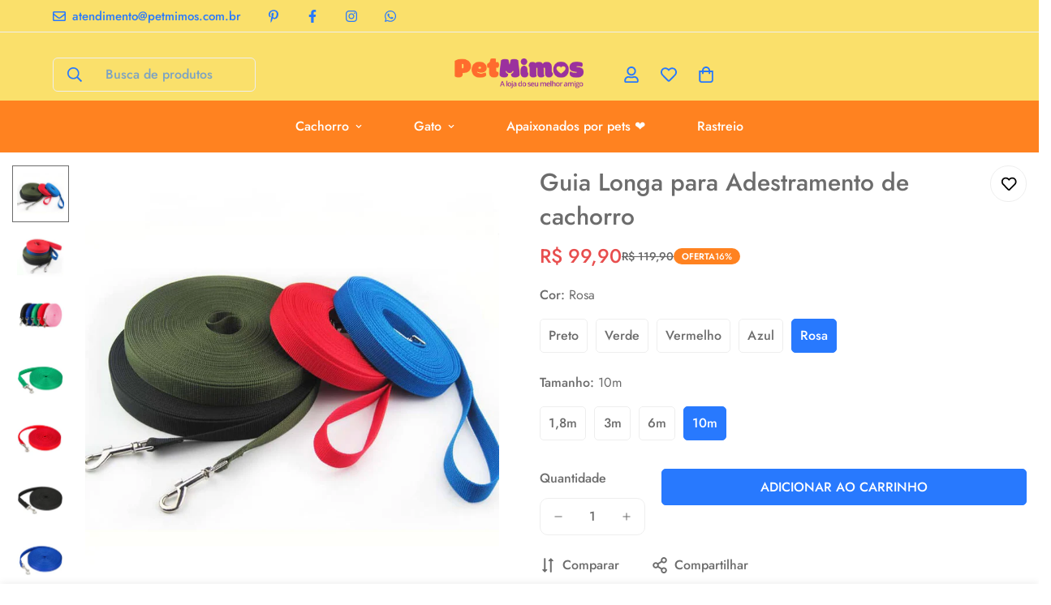

--- FILE ---
content_type: text/html; charset=utf-8
request_url: https://www.petmimos.com.br/products/guia-longa-para-adestramento-de-cachorro?variant=37732045684932
body_size: 64159
content:

<!doctype html>
<html
  class="no-js  m:overflow-hidden"
  lang="pt-BR"
  data-template="product"
  
>
  <head>


    <!-- Google Tag Manager -->
<script>(function(w,d,s,l,i){w[l]=w[l]||[];w[l].push({'gtm.start':
new Date().getTime(),event:'gtm.js'});var f=d.getElementsByTagName(s)[0],
j=d.createElement(s),dl=l!='dataLayer'?'&l='+l:'';j.async=true;j.src=
'https://www.googletagmanager.com/gtm.js?id='+i+dl;f.parentNode.insertBefore(j,f);
})(window,document,'script','dataLayer','GTM-M2JC38B');</script>
<!-- End Google Tag Manager -->

    
    <meta name="google-site-verification" content="8ZfwKxBJtGzkMTbElIJ6ZB-ufBLUjBdabfuYYvccAHU" />
    <meta charset="utf-8">
    <meta http-equiv="X-UA-Compatible" content="IE=edge">
    <meta name="viewport" content="width=device-width, initial-scale=1, maximum-scale=1.0, user-scalable=0">
    <meta name="theme-color" content=""><link rel="canonical" href="https://www.petmimos.com.br/products/guia-longa-para-adestramento-de-cachorro">
<link href="//www.petmimos.com.br/cdn/shop/t/45/assets/grid.css?v=181248091675205427151763665371" rel="stylesheet" type="text/css" media="all" />
<link href="//www.petmimos.com.br/cdn/shop/t/45/assets/base.css?v=30070206420595662241763665336" rel="stylesheet" type="text/css" media="all" />
<link href="//www.petmimos.com.br/cdn/shop/t/45/assets/modules.css?v=94926408814540593091763665382" rel="stylesheet" type="text/css" media="all" />
<link href="//www.petmimos.com.br/cdn/shop/t/45/assets/vendor.css?v=169487054615857650421763665417" rel="stylesheet" type="text/css" media="all" />


<link rel="preconnect" href="https://cdn.shopify.com" crossorigin>
<link href="//www.petmimos.com.br/cdn/shop/t/45/assets/vendor.min.js?v=116216254961425854671763665418" as="script" rel="preload">

<link rel="icon" type="image/png" href="//www.petmimos.com.br/cdn/shop/files/favicon-32x32_f48e2e95-2164-4d06-8648-0d10888378cd.png?crop=center&height=32&v=1732805878&width=32"><meta property="og:site_name" content="PetMimos">
<meta property="og:url" content="https://www.petmimos.com.br/products/guia-longa-para-adestramento-de-cachorro">

<meta property="og:type" content="product">

<meta property="og:image" content="http://www.petmimos.com.br/cdn/shop/files/guia-longa-para-adestramento-de-cachorro-643867.jpg?v=1728404081">
<meta property="og:image:secure_url" content="https://www.petmimos.com.br/cdn/shop/files/guia-longa-para-adestramento-de-cachorro-643867.jpg?v=1728404081">
<meta property="og:image:width" content="850">
<meta property="og:image:height" content="850"><meta property="og:price:amount" content="99,90">
<meta property="og:price:currency" content="BRL"><meta name="twitter:card" content="summary_large_image">
<meta name="twitter:title" content="Guia Longa para Adestramento de cachorro – PetMimos">
<meta name="twitter:description" content="A Guia Longa para Adestramento de cachorro é bem resistente, feita em nylon nos tamanhos: 1,8, 3, 6 e 10 metros que se adequa de acordo com a sua necessidade.">

<style>
  @font-face {  font-family: M-Heading-Font;  font-weight:300;  src: url(https://cdn.shopify.com/s/files/1/0561/2742/2636/files/Jost-Light.ttf?v=1618297125);  font-display: swap;}@font-face {  font-family: M-Heading-Font;  font-weight:400;  src: url(https://cdn.shopify.com/s/files/1/0561/2742/2636/files/Jost-Regular.ttf?v=1618297125);  font-display: swap;}@font-face {  font-family: M-Heading-Font;  font-weight:500;  src: url(https://cdn.shopify.com/s/files/1/0561/2742/2636/files/Jost-Medium.ttf?v=1618297125);  font-display: swap;}@font-face {  font-family: M-Heading-Font;  font-weight:600;  src: url(https://cdn.shopify.com/s/files/1/0561/2742/2636/files/Jost-SemiBold.ttf?v=1618297125);  font-display: swap;}@font-face {  font-family: M-Heading-Font;  font-weight:700;  src: url(https://cdn.shopify.com/s/files/1/0561/2742/2636/files/Jost-Bold.ttf?v=1618297125);  font-display: swap;}:root {  --font-stack-header: 'M-Heading-Font';  --font-weight-header: 500;}@font-face {  font-family: M-Body-Font;  font-weight:300;  src: url(https://cdn.shopify.com/s/files/1/0561/2742/2636/files/Jost-Light.ttf?v=1618297125);  font-display: swap;}@font-face {  font-family: M-Body-Font;  font-weight:400;  src: url(https://cdn.shopify.com/s/files/1/0561/2742/2636/files/Jost-Regular.ttf?v=1618297125);  font-display: swap;}@font-face {  font-family: M-Body-Font;  font-weight:500;  src: url(https://cdn.shopify.com/s/files/1/0561/2742/2636/files/Jost-Medium.ttf?v=1618297125);  font-display: swap;}@font-face {  font-family: M-Body-Font;  font-weight:600;  src: url(https://cdn.shopify.com/s/files/1/0561/2742/2636/files/Jost-SemiBold.ttf?v=1618297125);  font-display: swap;}@font-face {  font-family: M-Body-Font;  font-weight:700;  src: url(https://cdn.shopify.com/s/files/1/0561/2742/2636/files/Jost-Bold.ttf?v=1618297125);  font-display: swap;}:root {  --font-stack-body: 'M-Body-Font';  --font-weight-body: 500;;}
</style>
<style>
  html {
    font-size: calc(var(--font-base-size, 16) * 1px);
    -webkit-font-smoothing: antialiased;
    height: 100%;
    scroll-behavior: smooth;
  }
  body {
    margin: 0;
    font-family: var(--font-stack-body);
    font-weight: var(--font-weight-body);
    font-style: var(--font-style-body);
    color: rgb(var(--color-foreground));
    font-size: calc(var(--font-base-size, 16) * 1px);
    line-height: calc(var(--base-line-height) * 1px);
    background-color: rgb(var(--color-background));
    position: relative;
    min-height: 100%;
  }

  body,
  html {
    overflow-x: hidden;
  }

  html.prevent-scroll,
  html.prevent-scroll body {
    height: auto;
    overflow: hidden;
  }

  html.prevent-scroll {
    padding-right: var(--m-scrollbar-width);
  }

  h1,
  h2,
  h3,
  h4,
  h5,
  h6 {
    font-family: var(--font-stack-header);
    font-weight: var(--font-weight-header);
    font-style: var(--font-style-header);
    color: rgb(var(--color-heading));
    line-height: normal;
    letter-spacing: var(--heading-letter-spacing);
  }
  h1,
  .h1 {
    font-size: calc(((var(--font-h1-mobile)) / (var(--font-base-size))) * 1rem);
    line-height: 1.278;
  }

  h2,
  .h2 {
    font-size: calc(((var(--font-h2-mobile)) / (var(--font-base-size))) * 1rem);
    line-height: 1.267;
  }

  h3,
  .h3 {
    font-size: calc(((var(--font-h3-mobile)) / (var(--font-base-size))) * 1rem);
    line-height: 1.36;
  }

  h4,
  .h4 {
    font-size: calc(((var(--font-h4-mobile)) / (var(--font-base-size))) * 1rem);
    line-height: 1.4;
  }

  h5,
  .h5 {
    font-size: calc(((var(--font-h5-mobile)) / (var(--font-base-size))) * 1rem);
    line-height: 1.5;
  }

  h6,
  .h6 {
    font-size: calc(((var(--font-h6-mobile)) / (var(--font-base-size))) * 1rem);
    line-height: 1.5;
  }

  @media only screen and (min-width: 768px) {
    .h1,
    h1 {
      font-size: calc(((var(--font-h1-tablet)) / (var(--font-base-size))) * 1rem);
      line-height: 1.238;
    }
    .h2,
    h2 {
      font-size: calc(((var(--font-h2-tablet)) / (var(--font-base-size))) * 1rem);
      line-height: 1.235;
    }
    h3,
    .h3 {
      font-size: calc(((var(--font-h3-tablet)) / (var(--font-base-size))) * 1rem);
      line-height: 1.36;
    }
    h4,
    .h4 {
      font-size: calc(((var(--font-h4-tablet)) / (var(--font-base-size))) * 1rem);
      line-height: 1.4;
    }
  }

  @media only screen and (min-width: 1280px) {
    .h1,
    h1 {
      font-size: calc(((var(--font-h1-desktop)) / (var(--font-base-size))) * 1rem);
      line-height: 1.167;
    }
    .h2,
    h2 {
      font-size: calc(((var(--font-h2-desktop)) / (var(--font-base-size))) * 1rem);
      line-height: 1.238;
    }
    h3,
    .h3 {
      font-size: calc(((var(--font-h3-desktop)) / (var(--font-base-size))) * 1rem);
      line-height: 1.278;
    }
    h4,
    .h4 {
      font-size: calc(((var(--font-h4-desktop)) / (var(--font-base-size))) * 1rem);
      line-height: 1.333;
    }
    h5,
    .h5 {
      font-size: calc(((var(--font-h5-desktop)) / (var(--font-base-size))) * 1rem);
    }
    h6,
    .h6 {
      font-size: calc(((var(--font-h6-desktop)) / (var(--font-base-size))) * 1rem);
    }
  }
  [style*='--aspect-ratio'] {
    position: relative;
    overflow: hidden;
  }
  [style*='--aspect-ratio']:before {
    display: block;
    width: 100%;
    content: '';
    height: 0px;
  }
  [style*='--aspect-ratio'] > *:first-child {
    top: 0;
    left: 0;
    right: 0;
    position: absolute !important;
    object-fit: cover;
    width: 100%;
    height: 100%;
  }
  [style*='--aspect-ratio']:before {
    padding-top: calc(100% / (0.0001 + var(--aspect-ratio, 16/9)));
  }
  @media (max-width: 767px) {
    [style*='--aspect-ratio']:before {
      padding-top: calc(100% / (0.0001 + var(--aspect-ratio-mobile, var(--aspect-ratio, 16/9))));
    }
  }
  .swiper-wrapper {
    display: flex;
  }
  .swiper-container:not(.swiper-container-initialized) .swiper-slide {
    width: calc(100% / var(--items, 1));
    flex: 0 0 auto;
  }
  @media (max-width: 1023px) {
    .swiper-container:not(.swiper-container-initialized) .swiper-slide {
      min-width: 40vw;
      flex: 0 0 auto;
    }
  }
  @media (max-width: 767px) {
    .swiper-container:not(.swiper-container-initialized) .swiper-slide {
      min-width: 66vw;
      flex: 0 0 auto;
    }
  }
</style>

    

    <link href="//www.petmimos.com.br/cdn/shop/t/45/assets/grid.css?v=181248091675205427151763665371" rel="stylesheet" type="text/css" media="all" />
    <link href="//www.petmimos.com.br/cdn/shop/t/45/assets/base.css?v=30070206420595662241763665336" rel="stylesheet" type="text/css" media="all" />
    <link href="//www.petmimos.com.br/cdn/shop/t/45/assets/modules.css?v=94926408814540593091763665382" rel="stylesheet" type="text/css" media="all" />

    
<style data-shopify>
:root,.m-color-default {
   		--color-background: 255,255,255;
      --color-background-secondary: 245,245,245;
   		
  		--gradient-background: #ffffff;
   		
   		--color-foreground: 108,108,108;
   		--color-foreground-secondary: 102,102,102;
  	--color-heading: 108,108,108;
   		--color-button: 40,121,254;
   		--color-button-text: 255,255,255;
   		--color-outline-button: 40,121,254;
  	--color-button-hover: 40, 121, 254;
  	--color-button-text-hover: 255, 255, 255;
   		--color-border: 238,238,238;
   		--color-price-sale: 232,78,78;
   		--color-price-regular: 108,108,108;
   		--color-form-field: 255,255,255;
   		--color-form-field-text: 108,108,108;
   		--color-tooltip: 108,108,108;
   		--color-tooltip-text: 255,255,255;
   	}
   
.m-color-dark {
   		--color-background: 0,0,0;
      --color-background-secondary: 245,245,245;
   		
  		--gradient-background: #000000;
   		
   		--color-foreground: 255,255,255;
   		--color-foreground-secondary: 201,201,201;
  	--color-heading: 255,255,255;
   		--color-button: 255,255,255;
   		--color-button-text: 34,34,34;
   		--color-outline-button: 255,255,255;
  	--color-button-hover: 255, 255, 255;
  	--color-button-text-hover: 34, 34, 34;
   		--color-border: 75,75,75;
   		--color-price-sale: 232,78,78;
   		--color-price-regular: 255,255,255;
   		--color-form-field: 255,255,255;
   		--color-form-field-text: 34,34,34;
   		--color-tooltip: 255,255,255;
   		--color-tooltip-text: 34,34,34;
   	}
   
.m-color-footer {
   		--color-background: 245,245,245;
      --color-background-secondary: 245,245,245;
   		
  		--gradient-background: #f5f5f5;
   		
   		--color-foreground: 0,0,0;
   		--color-foreground-secondary: 102,102,102;
  	--color-heading: 34,34,34;
   		--color-button: 34,34,34;
   		--color-button-text: 255,255,255;
   		--color-outline-button: 34,34,34;
  	--color-button-hover: 34, 34, 34;
  	--color-button-text-hover: 255, 255, 255;
   		--color-border: 222,222,222;
   		--color-price-sale: 232,78,78;
   		--color-price-regular: 0,0,0;
   		--color-form-field: 255,255,255;
   		--color-form-field-text: 0,0,0;
   		--color-tooltip: 34,34,34;
   		--color-tooltip-text: 255,255,255;
   	}
   
.m-color-badge-hot {
   		--color-background: 245,245,245;
      --color-background-secondary: 245,245,245;
   		
  		--gradient-background: #f5f5f5;
   		
   		--color-foreground: 108,108,108;
   		--color-foreground-secondary: 108,108,108;
  	--color-heading: 40,121,254;
   		--color-button: 40,121,254;
   		--color-button-text: 108,108,108;
   		--color-outline-button: 40,121,254;
  	--color-button-hover: 40, 121, 254;
  	--color-button-text-hover: 108, 108, 108;
   		--color-border: 222,222,222;
   		--color-price-sale: 255,255,255;
   		--color-price-regular: 255,255,255;
   		--color-form-field: 255,255,255;
   		--color-form-field-text: 108,108,108;
   		--color-tooltip: 255,255,255;
   		--color-tooltip-text: 108,108,108;
   	}
   
.m-color-badge-new {
   		--color-background: 152,216,202;
      --color-background-secondary: 245,245,245;
   		
  		--gradient-background: #98d8ca;
   		
   		--color-foreground: 255,255,255;
   		--color-foreground-secondary: 255,255,255;
  	--color-heading: 255,255,255;
   		--color-button: 255,255,255;
   		--color-button-text: 34,34,34;
   		--color-outline-button: 255,255,255;
  	--color-button-hover: 255, 255, 255;
  	--color-button-text-hover: 34, 34, 34;
   		--color-border: 222,222,222;
   		--color-price-sale: 255,255,255;
   		--color-price-regular: 255,255,255;
   		--color-form-field: 255,255,255;
   		--color-form-field-text: 0,0,0;
   		--color-tooltip: 255,255,255;
   		--color-tooltip-text: 34,34,34;
   	}
   
.m-color-badge-sale {
   		--color-background: 255,130,32;
      --color-background-secondary: 245,245,245;
   		
  		--gradient-background: #ff8220;
   		
   		--color-foreground: 255,255,255;
   		--color-foreground-secondary: 40,121,254;
  	--color-heading: 40,121,254;
   		--color-button: 255,255,255;
   		--color-button-text: 34,34,34;
   		--color-outline-button: 255,255,255;
  	--color-button-hover: 255, 255, 255;
  	--color-button-text-hover: 34, 34, 34;
   		--color-border: 222,222,222;
   		--color-price-sale: 255,255,255;
   		--color-price-regular: 255,255,255;
   		--color-form-field: 255,255,255;
   		--color-form-field-text: 0,0,0;
   		--color-tooltip: 255,255,255;
   		--color-tooltip-text: 34,34,34;
   	}
   
.m-color-scheme-5304c2b9-7b4b-4269-a8ea-5a39a5fe7441 {
   		--color-background: 250,224,107;
      --color-background-secondary: 255,255,255;
   		
  		--gradient-background: #fae06b;
   		
   		--color-foreground: 40,121,254;
   		--color-foreground-secondary: 40,121,254;
  	--color-heading: 40,121,254;
   		--color-button: 255,130,32;
   		--color-button-text: 255,255,255;
   		--color-outline-button: 255,255,255;
  	--color-button-hover: 255, 130, 32;
  	--color-button-text-hover: 255, 255, 255;
   		--color-border: 238,238,238;
   		--color-price-sale: 232,78,78;
   		--color-price-regular: 255,255,255;
   		--color-form-field: 255,130,32;
   		--color-form-field-text: 255,255,255;
   		--color-tooltip: 255,130,32;
   		--color-tooltip-text: 255,255,255;
   	}
   
.m-color-scheme-261b7ee5-a837-4b09-984c-41ab79df2985 {
   		--color-background: 250,224,107;
      --color-background-secondary: 245,245,245;
   		
  		--gradient-background: #fae06b;
   		
   		--color-foreground: 40,121,254;
   		--color-foreground-secondary: 40,121,254;
  	--color-heading: 40,121,254;
   		--color-button: 40,121,254;
   		--color-button-text: 255,255,255;
   		--color-outline-button: 40,121,254;
  	--color-button-hover: 34, 34, 34;
  	--color-button-text-hover: 255, 255, 255;
   		--color-border: 238,238,238;
   		--color-price-sale: 232,78,78;
   		--color-price-regular: 0,0,0;
   		--color-form-field: 255,255,255;
   		--color-form-field-text: 0,0,0;
   		--color-tooltip: 34,34,34;
   		--color-tooltip-text: 255,255,255;
   	}
   
.m-color-scheme-9253562f-67c7-4dd3-be3c-d45b062b5ace {
   		--color-background: 128,51,140;
      --color-background-secondary: 245,245,245;
   		
  		--gradient-background: #80338c;
   		
   		--color-foreground: 255,255,255;
   		--color-foreground-secondary: 102,102,102;
  	--color-heading: 108,108,108;
   		--color-button: 40,121,254;
   		--color-button-text: 255,255,255;
   		--color-outline-button: 40,121,254;
  	--color-button-hover: 40, 121, 254;
  	--color-button-text-hover: 255, 255, 255;
   		--color-border: 238,238,238;
   		--color-price-sale: 232,78,78;
   		--color-price-regular: 108,108,108;
   		--color-form-field: 255,255,255;
   		--color-form-field-text: 108,108,108;
   		--color-tooltip: 108,108,108;
   		--color-tooltip-text: 255,255,255;
   	}
   
   .m-color-default, .m-color-dark, .m-color-footer, .m-color-badge-hot, .m-color-badge-new, .m-color-badge-sale, .m-color-scheme-5304c2b9-7b4b-4269-a8ea-5a39a5fe7441, .m-color-scheme-261b7ee5-a837-4b09-984c-41ab79df2985, .m-color-scheme-9253562f-67c7-4dd3-be3c-d45b062b5ace {
   	color: rgb(var(--color-foreground));
   	background-color: rgb(var(--color-background));
   }:root {      /* ANIMATIONS */   	--m-duration-short: .1s;      --m-duration-default: .25s;      --m-duration-long: .5s;      --m-duration-image: .65s;      --m-duration-animate: 1s;      --m-animation-duration: 600ms;      --m-animation-fade-in-up: m-fade-in-up var(--m-animation-duration) cubic-bezier(0, 0, 0.3, 1) forwards;      --m-animation-fade-in-left: m-fade-in-left var(--m-animation-duration) cubic-bezier(0, 0, 0.3, 1) forwards;      --m-animation-fade-in-right: m-fade-in-right var(--m-animation-duration) cubic-bezier(0, 0, 0.3, 1) forwards;      --m-animation-fade-in-left-rtl: m-fade-in-left-rtl var(--m-animation-duration) cubic-bezier(0, 0, 0.3, 1) forwards;      --m-animation-fade-in-right-rtl: m-fade-in-right-rtl var(--m-animation-duration) cubic-bezier(0, 0, 0.3, 1) forwards;      --m-animation-fade-in: m-fade-in calc(var(--m-animation-duration) * 2) cubic-bezier(0, 0, 0.3, 1);      --m-animation-zoom-fade: m-zoom-fade var(--m-animation-duration) ease forwards;   	/* BODY */   	--base-line-height: 26;  /* INPUTS */  --inputs-border-width: 1px;   	--inputs-radius: 10px;   	/* BUTTON */   	--btn-letter-spacing: 0px;   	--btn-border-radius: 5px;   	--btn-border-width: 1px;   	--btn-line-height: 23px;   	   	--btn-text-transform: uppercase;   	   	/* COUNT BUBBLE */   	--color-cart-wishlist-count: #ffffff;   	--bg-cart-wishlist-count: #da3f3f;   	/* OVERLAY */   	--color-image-overlay: #000000;   	--opacity-image-overlay: 0.2;   	/* Notification */   	--color-success: 58,135,53;   	--color-warning: 210,134,26;     --color-error: 218, 63, 63;     --color-error-bg: #fbeaea;     --color-warning-bg: #faecd7;     --color-success-bg: #d1eccf;   	/* CUSTOM COLOR */   	--text-black: 0,0,0;   	--text-white: 255,255,255;   	--bg-black: 0,0,0;   	--bg-white: 255,255,255;   	--rounded-full: 9999px;   	--bg-card-placeholder: rgba(243,243,243,1);   	--arrow-select-box: url(//www.petmimos.com.br/cdn/shop/t/45/assets/ar-down.svg?v=92728264558441377851763665332);   	/* FONT SIZES */   	--font-base-size: 16;   	--font-btn-size: 16px;   	--font-btn-weight: 500;   	--font-h1-desktop: 50;   	--font-h1-tablet: 35;   	--font-h1-mobile: 30;   	--font-h2-desktop: 40;   	--font-h2-tablet: 32;   	--font-h2-mobile: 28;   	--font-h3-desktop: 36;   	--font-h3-tablet: 28;   	--font-h3-mobile: 25;   	--font-h4-desktop: 24;   	--font-h4-tablet: 19;   	--font-h4-mobile: 19;   	--font-h5-desktop: 18;   	--font-h5-mobile: 16;   	--font-h6-desktop: 16;   	--font-h6-mobile: 16;   	--heading-letter-spacing: 0px;  --arrow-down-url: url(//www.petmimos.com.br/cdn/shop/t/45/assets/arrow-down.svg?v=157552497485556416461763665333);  --arrow-down-white-url: url(//www.petmimos.com.br/cdn/shop/t/45/assets/arrow-down-white.svg?v=70535736727834135531763665332);  --product-title-line-clamp: unset;   	--spacing-sections-desktop: 0px;      --spacing-sections-laptop: 0px;      --spacing-sections-tablet: 0px;      --spacing-sections-mobile: 0px;   	/* LAYOUT */   	--container-width: 1280px;  --fluid-container-width: 1620px;  --fluid-container-offset: 65px;   }
</style><link rel="stylesheet" href="//www.petmimos.com.br/cdn/shop/t/45/assets/search.css?v=144183682778263898701763665402" media="print" onload="this.media='all'">
<link rel="stylesheet" href="//www.petmimos.com.br/cdn/shop/t/45/assets/cart.css?v=15363105844337415611763665341" media="print" onload="this.media='all'">

<noscript><link href="//www.petmimos.com.br/cdn/shop/t/45/assets/search.css?v=144183682778263898701763665402" rel="stylesheet" type="text/css" media="all" /></noscript>
<noscript><link href="//www.petmimos.com.br/cdn/shop/t/45/assets/cart.css?v=15363105844337415611763665341" rel="stylesheet" type="text/css" media="all" /></noscript><link href="//www.petmimos.com.br/cdn/shop/t/45/assets/vendor.css?v=169487054615857650421763665417" rel="stylesheet" type="text/css" media="all" /><link rel="stylesheet" href="//www.petmimos.com.br/cdn/shop/t/45/assets/custom-style.css?v=169536396767140082761763665357" media="print" onload="this.media='all'">
<link rel="stylesheet" href="//www.petmimos.com.br/cdn/shop/t/45/assets/custom.css?v=111603181540343972631763665439" media="print" onload="this.media='all'">
<noscript><link href="//www.petmimos.com.br/cdn/shop/t/45/assets/custom-style.css?v=169536396767140082761763665357" rel="stylesheet" type="text/css" media="all" /></noscript>
<noscript><link href="//www.petmimos.com.br/cdn/shop/t/45/assets/custom.css?v=111603181540343972631763665439" rel="stylesheet" type="text/css" media="all" /></noscript><style data-shopify>.m-header__desktop {  padding-top: 20px;}.m-footer {  border-top: 1px solid var(--color-border);}.m-footer--block-newsletter-desc {  margin-bottom: 12px;}@media (min-width: 1280px) {  .m-footer .m-footer--block-newsletter .m-footer--block-title {    font-size: 36px;    line-height: 52px;    font-weight: 400;  }  .m-footer--block-newsletter-desc {    margin-bottom: 36px;  }}
</style>


<script src="//www.petmimos.com.br/cdn/shop/t/45/assets/product-list.js?v=38604463736637050541763665394" defer="defer"></script>


    <script src="//www.petmimos.com.br/cdn/shop/t/45/assets/vendor.min.js?v=116216254961425854671763665418" defer="defer"></script>
    <script src="//www.petmimos.com.br/cdn/shop/t/45/assets/theme-global.js?v=60331002679407391501763665414" defer="defer"></script><script>window.performance && window.performance.mark && window.performance.mark('shopify.content_for_header.start');</script><meta name="facebook-domain-verification" content="n281jry5w6tfo1mfhxnpb3p2t7iymb">
<meta id="shopify-digital-wallet" name="shopify-digital-wallet" content="/7393837141/digital_wallets/dialog">
<link rel="alternate" type="application/json+oembed" href="https://www.petmimos.com.br/products/guia-longa-para-adestramento-de-cachorro.oembed">
<script async="async" src="/checkouts/internal/preloads.js?locale=pt-BR"></script>
<script id="shopify-features" type="application/json">{"accessToken":"57ee4d26d1bae32fc72975c90553c2a2","betas":["rich-media-storefront-analytics"],"domain":"www.petmimos.com.br","predictiveSearch":true,"shopId":7393837141,"locale":"pt-br"}</script>
<script>var Shopify = Shopify || {};
Shopify.shop = "petmimos.myshopify.com";
Shopify.locale = "pt-BR";
Shopify.currency = {"active":"BRL","rate":"1.0"};
Shopify.country = "BR";
Shopify.theme = {"name":"petmimos-2025","id":148394508484,"schema_name":"Minimog - OS 2.0","schema_version":"5.0.1","theme_store_id":null,"role":"main"};
Shopify.theme.handle = "null";
Shopify.theme.style = {"id":null,"handle":null};
Shopify.cdnHost = "www.petmimos.com.br/cdn";
Shopify.routes = Shopify.routes || {};
Shopify.routes.root = "/";</script>
<script type="module">!function(o){(o.Shopify=o.Shopify||{}).modules=!0}(window);</script>
<script>!function(o){function n(){var o=[];function n(){o.push(Array.prototype.slice.apply(arguments))}return n.q=o,n}var t=o.Shopify=o.Shopify||{};t.loadFeatures=n(),t.autoloadFeatures=n()}(window);</script>
<script id="shop-js-analytics" type="application/json">{"pageType":"product"}</script>
<script defer="defer" async type="module" src="//www.petmimos.com.br/cdn/shopifycloud/shop-js/modules/v2/client.init-shop-cart-sync_CpK_qbI_.pt-BR.esm.js"></script>
<script defer="defer" async type="module" src="//www.petmimos.com.br/cdn/shopifycloud/shop-js/modules/v2/chunk.common_CC48fWmh.esm.js"></script>
<script type="module">
  await import("//www.petmimos.com.br/cdn/shopifycloud/shop-js/modules/v2/client.init-shop-cart-sync_CpK_qbI_.pt-BR.esm.js");
await import("//www.petmimos.com.br/cdn/shopifycloud/shop-js/modules/v2/chunk.common_CC48fWmh.esm.js");

  window.Shopify.SignInWithShop?.initShopCartSync?.({"fedCMEnabled":true,"windoidEnabled":true});

</script>
<script>(function() {
  var isLoaded = false;
  function asyncLoad() {
    if (isLoaded) return;
    isLoaded = true;
    var urls = ["https:\/\/cdncozyantitheft.addons.business\/js\/script_tags\/petmimos\/yY6K2f7TIv0aoPTMzTkp37LiQLd3U1tw.js?shop=petmimos.myshopify.com","https:\/\/cdn2.ryviu.com\/v\/static\/js\/app.js?shop=petmimos.myshopify.com","https:\/\/api.fastbundle.co\/scripts\/src.js?shop=petmimos.myshopify.com","https:\/\/api.fastbundle.co\/scripts\/script_tag.js?shop=petmimos.myshopify.com","https:\/\/cdn.hextom.com\/js\/ultimatesalesboost.js?shop=petmimos.myshopify.com"];
    for (var i = 0; i < urls.length; i++) {
      var s = document.createElement('script');
      s.type = 'text/javascript';
      s.async = true;
      s.src = urls[i];
      var x = document.getElementsByTagName('script')[0];
      x.parentNode.insertBefore(s, x);
    }
  };
  if(window.attachEvent) {
    window.attachEvent('onload', asyncLoad);
  } else {
    window.addEventListener('load', asyncLoad, false);
  }
})();</script>
<script id="__st">var __st={"a":7393837141,"offset":-10800,"reqid":"51e5cd79-d34f-4bc4-b322-41037928ee55-1766809640","pageurl":"www.petmimos.com.br\/products\/guia-longa-para-adestramento-de-cachorro?variant=37732045684932","u":"8d48283e47e7","p":"product","rtyp":"product","rid":6118567805124};</script>
<script>window.ShopifyPaypalV4VisibilityTracking = true;</script>
<script id="captcha-bootstrap">!function(){'use strict';const t='contact',e='account',n='new_comment',o=[[t,t],['blogs',n],['comments',n],[t,'customer']],c=[[e,'customer_login'],[e,'guest_login'],[e,'recover_customer_password'],[e,'create_customer']],r=t=>t.map((([t,e])=>`form[action*='/${t}']:not([data-nocaptcha='true']) input[name='form_type'][value='${e}']`)).join(','),a=t=>()=>t?[...document.querySelectorAll(t)].map((t=>t.form)):[];function s(){const t=[...o],e=r(t);return a(e)}const i='password',u='form_key',d=['recaptcha-v3-token','g-recaptcha-response','h-captcha-response',i],f=()=>{try{return window.sessionStorage}catch{return}},m='__shopify_v',_=t=>t.elements[u];function p(t,e,n=!1){try{const o=window.sessionStorage,c=JSON.parse(o.getItem(e)),{data:r}=function(t){const{data:e,action:n}=t;return t[m]||n?{data:e,action:n}:{data:t,action:n}}(c);for(const[e,n]of Object.entries(r))t.elements[e]&&(t.elements[e].value=n);n&&o.removeItem(e)}catch(o){console.error('form repopulation failed',{error:o})}}const l='form_type',E='cptcha';function T(t){t.dataset[E]=!0}const w=window,h=w.document,L='Shopify',v='ce_forms',y='captcha';let A=!1;((t,e)=>{const n=(g='f06e6c50-85a8-45c8-87d0-21a2b65856fe',I='https://cdn.shopify.com/shopifycloud/storefront-forms-hcaptcha/ce_storefront_forms_captcha_hcaptcha.v1.5.2.iife.js',D={infoText:'Protegido por hCaptcha',privacyText:'Privacidade',termsText:'Termos'},(t,e,n)=>{const o=w[L][v],c=o.bindForm;if(c)return c(t,g,e,D).then(n);var r;o.q.push([[t,g,e,D],n]),r=I,A||(h.body.append(Object.assign(h.createElement('script'),{id:'captcha-provider',async:!0,src:r})),A=!0)});var g,I,D;w[L]=w[L]||{},w[L][v]=w[L][v]||{},w[L][v].q=[],w[L][y]=w[L][y]||{},w[L][y].protect=function(t,e){n(t,void 0,e),T(t)},Object.freeze(w[L][y]),function(t,e,n,w,h,L){const[v,y,A,g]=function(t,e,n){const i=e?o:[],u=t?c:[],d=[...i,...u],f=r(d),m=r(i),_=r(d.filter((([t,e])=>n.includes(e))));return[a(f),a(m),a(_),s()]}(w,h,L),I=t=>{const e=t.target;return e instanceof HTMLFormElement?e:e&&e.form},D=t=>v().includes(t);t.addEventListener('submit',(t=>{const e=I(t);if(!e)return;const n=D(e)&&!e.dataset.hcaptchaBound&&!e.dataset.recaptchaBound,o=_(e),c=g().includes(e)&&(!o||!o.value);(n||c)&&t.preventDefault(),c&&!n&&(function(t){try{if(!f())return;!function(t){const e=f();if(!e)return;const n=_(t);if(!n)return;const o=n.value;o&&e.removeItem(o)}(t);const e=Array.from(Array(32),(()=>Math.random().toString(36)[2])).join('');!function(t,e){_(t)||t.append(Object.assign(document.createElement('input'),{type:'hidden',name:u})),t.elements[u].value=e}(t,e),function(t,e){const n=f();if(!n)return;const o=[...t.querySelectorAll(`input[type='${i}']`)].map((({name:t})=>t)),c=[...d,...o],r={};for(const[a,s]of new FormData(t).entries())c.includes(a)||(r[a]=s);n.setItem(e,JSON.stringify({[m]:1,action:t.action,data:r}))}(t,e)}catch(e){console.error('failed to persist form',e)}}(e),e.submit())}));const S=(t,e)=>{t&&!t.dataset[E]&&(n(t,e.some((e=>e===t))),T(t))};for(const o of['focusin','change'])t.addEventListener(o,(t=>{const e=I(t);D(e)&&S(e,y())}));const B=e.get('form_key'),M=e.get(l),P=B&&M;t.addEventListener('DOMContentLoaded',(()=>{const t=y();if(P)for(const e of t)e.elements[l].value===M&&p(e,B);[...new Set([...A(),...v().filter((t=>'true'===t.dataset.shopifyCaptcha))])].forEach((e=>S(e,t)))}))}(h,new URLSearchParams(w.location.search),n,t,e,['guest_login'])})(!0,!0)}();</script>
<script integrity="sha256-4kQ18oKyAcykRKYeNunJcIwy7WH5gtpwJnB7kiuLZ1E=" data-source-attribution="shopify.loadfeatures" defer="defer" src="//www.petmimos.com.br/cdn/shopifycloud/storefront/assets/storefront/load_feature-a0a9edcb.js" crossorigin="anonymous"></script>
<script data-source-attribution="shopify.dynamic_checkout.dynamic.init">var Shopify=Shopify||{};Shopify.PaymentButton=Shopify.PaymentButton||{isStorefrontPortableWallets:!0,init:function(){window.Shopify.PaymentButton.init=function(){};var t=document.createElement("script");t.src="https://www.petmimos.com.br/cdn/shopifycloud/portable-wallets/latest/portable-wallets.pt-br.js",t.type="module",document.head.appendChild(t)}};
</script>
<script data-source-attribution="shopify.dynamic_checkout.buyer_consent">
  function portableWalletsHideBuyerConsent(e){var t=document.getElementById("shopify-buyer-consent"),n=document.getElementById("shopify-subscription-policy-button");t&&n&&(t.classList.add("hidden"),t.setAttribute("aria-hidden","true"),n.removeEventListener("click",e))}function portableWalletsShowBuyerConsent(e){var t=document.getElementById("shopify-buyer-consent"),n=document.getElementById("shopify-subscription-policy-button");t&&n&&(t.classList.remove("hidden"),t.removeAttribute("aria-hidden"),n.addEventListener("click",e))}window.Shopify?.PaymentButton&&(window.Shopify.PaymentButton.hideBuyerConsent=portableWalletsHideBuyerConsent,window.Shopify.PaymentButton.showBuyerConsent=portableWalletsShowBuyerConsent);
</script>
<script data-source-attribution="shopify.dynamic_checkout.cart.bootstrap">document.addEventListener("DOMContentLoaded",(function(){function t(){return document.querySelector("shopify-accelerated-checkout-cart, shopify-accelerated-checkout")}if(t())Shopify.PaymentButton.init();else{new MutationObserver((function(e,n){t()&&(Shopify.PaymentButton.init(),n.disconnect())})).observe(document.body,{childList:!0,subtree:!0})}}));
</script>

<script>window.performance && window.performance.mark && window.performance.mark('shopify.content_for_header.end');</script>

    <script>
      document.documentElement.className = document.documentElement.className.replace('no-js', 'js');
      if (Shopify.designMode) {
        document.documentElement.classList.add('shopify-design-mode');
      }
    </script>
    <script>window.MinimogTheme = {};window.MinimogLibs = {};window.MinimogStrings = {  addToCart: "Adicionar ao carrinho",  soldOut: "Esgotado",  unavailable: "Indisponível",  inStock: "Em estoque",  lowStock: "Estoque baixo",  checkout: "Finalizar a compra",  viewCart: "Ver Carrinho",  cartRemove: "Retirar",  zipcodeValidate: "O CEP não pode ficar em branco",  noShippingRate: "Não há taxas de envio para o seu endereço.",  shippingRatesResult: "Encontramos {{count}} taxa(s) de envio para o seu endereço",  recommendTitle: "Recomendação para você",  shipping: "Transporte",  add: "Adicionar",  itemAdded: "Produto adicionado ao carrinho com sucesso",  requiredField: "Por favor, preencha todos os campos obrigatórios (*) antes de Adicionar ao carrinho!",  hours: "Horas",  mins: "Minutos",  outOfStock: "Esgotado",  sold: "Vendido",  available: "Disponível",  preorder: "Pré-encomenda",  sold_out_items_message: "O produto já está esgotado.",  unitPrice: "Preço unitário",  unitPriceSeparator: "por",  cartError: "Ocorreu um erro ao atualizar o carrinho. Tente novamente.",  quantityError: "Não há itens suficientes disponíveis. Só [quantity] restou.",  selectVariant: "Selecione {{ option }}",  valideDateTimeDelivery: "Erro de entrega"};window.MinimogThemeStyles = {  product: "https://www.petmimos.com.br/cdn/shop/t/45/assets/product.css?v=72272065857782807411763665398",  productInventory: "https://www.petmimos.com.br/cdn/shop/t/45/assets/component-product-inventory.css?v=88639378430350830781763665354"};window.MinimogThemeScripts = {  productModel: "https://www.petmimos.com.br/cdn/shop/t/45/assets/product-model.js?v=5276547246141322051763665397",  productMedia: "https://www.petmimos.com.br/cdn/shop/t/45/assets/product-media.js?v=1306135781111659731763665396",  variantsPicker: "https://www.petmimos.com.br/cdn/shop/t/45/assets/variant-picker.js?v=157254683210140818361763665415",  instagram: "https://www.petmimos.com.br/cdn/shop/t/45/assets/instagram.js?v=64046573619295269931763665379",  parallax: "https://www.petmimos.com.br/cdn/shop/t/45/assets/simple-parallax.min.js?v=182369953962252222791763665405",  productInventory: "https://www.petmimos.com.br/cdn/shop/t/45/assets/product-inventory.js?v=149064016435747096101763665394"};window.MinimogSettings = {  design_mode: false,  requestPath: "\/products\/guia-longa-para-adestramento-de-cachorro",  template: "product",  templateName: "product",productHandle: "guia-longa-para-adestramento-de-cachorro",    productId: 6118567805124,currency_code: "BRL",  money_format: "R$ {{amount_with_comma_separator}}",  base_url: window.location.origin + Shopify.routes.root,  money_with_currency_format: "R$ {{amount_with_comma_separator}} BRL","filter_color1.png":"\/\/www.petmimos.com.br\/cdn\/shop\/t\/45\/assets\/filter_color1.png?v=81787020459133414561764058691","filter_color1":"gingham","filter_color2.png":"\/\/www.petmimos.com.br\/cdn\/shop\/t\/45\/assets\/filter_color2.png?v=180320753550414427191763665363","filter_color2":"flannel","filter_color3.png":"\/\/www.petmimos.com.br\/cdn\/shop\/t\/45\/assets\/filter_color3.png?7017","filter_color3":"floral",theme: {    id: 148394508484,    name: "petmimos-2025",    role: "main",    version: "5.0.1",    online_store_version: "2.0",    preview_url: "https://www.petmimos.com.br?preview_theme_id=148394508484",  },  shop_domain: "https:\/\/www.petmimos.com.br",  shop_locale: {    published: [{"shop_locale":{"locale":"pt-BR","enabled":true,"primary":true,"published":true}}],    current: "pt-BR",    primary: "pt-BR",  },  routes: {    root: "\/",    cart: "\/cart",    product_recommendations_url: "\/recommendations\/products",    cart_add_url: '/cart/add',    cart_change_url: '/cart/change',    cart_update_url: '/cart/update',    predictive_search_url: '/search/suggest',    search_url: '/search'  },  hide_unavailable_product_options: true,  pcard_image_ratio: "original",  cookie_consent_allow: "Allow cookies",  cookie_consent_message: "This website uses cookies to ensure you get the best experience on our website.",  cookie_consent_placement: "bottom",  cookie_consent_learnmore_link: "https:\/\/www.cookiesandyou.com\/",  cookie_consent_learnmore: "Learn more",  cookie_consent_theme: "black",  cookie_consent_decline: "Decline",  show_cookie_consent: false,  product_colors: "red: #FF6961,\nyellow: #FDDA76,\nblack: #000000,\nblack band: #000000,\nblue: #8DB4D2,\ngreen: #C1E1C1,\npurple: #B19CD9,\nsilver: #EEEEEF,\nwhite: #FFFFFF,\nbrown: #836953,\nlight brown: #B5651D,\ndark turquoise: #23cddc,\norange: #FFB347,\ntan: #E9D1BF,\nviolet: #B490B0,\npink: #FFD1DC,\ngrey: #E0E0E0,\nsky: #96BDC6,\npale leaf: #CCD4BF,\nlight blue: #b1c5d4,\ndark grey: #aca69f,\nbeige: #EBE6DB,\nbeige band: #EED9C4,\ndark blue: #063e66,\ncream: #FFFFCC,\nlight pink: #FBCFCD,\nmint: #bedce3,\ndark gray: #3A3B3C,\nrosy brown: #c4a287,\nlight grey:#D3D3D3,\ncopper: #B87333,\nrose gold: #ECC5C0,\nnight blue: #151B54,\ncoral: #FF7F50,\nlight purple: #C6AEC7",  use_ajax_atc: false,  discount_code_enable: false,  enable_cart_drawer: true,  pcard_show_lowest_prices: false,  date_now: "2025\/12\/27  1:27:00-0300 (-03)",  foxKitBaseUrl: "foxkit.app"};function __setSwatchesOptions() {
    try {
      MinimogSettings._colorSwatches = []
      MinimogSettings._imageSwatches = []

      MinimogSettings.product_colors
        .split(',').filter(Boolean)
        .forEach(colorSwatch => {
          const [key, value] = colorSwatch.split(':')
          MinimogSettings._colorSwatches.push({
            key: key.trim().toLowerCase(),
            value: value && value.trim() || ''
          })
        })

      Object.keys(MinimogSettings).forEach(key => {
        if (key.includes('filter_color') && !key.includes('.png')) {
          if (MinimogSettings[`${key}.png`]) {
            MinimogSettings._imageSwatches.push({
              key: MinimogSettings[key].toLowerCase(),
              value: MinimogSettings[`${key}.png`]
            })
          }
        }
      })
    } catch (e) {
      console.error('Failed to convert color/image swatch structure!', e)
    }
  }

  __setSwatchesOptions();
</script>

  <!-- BEGIN app block: shopify://apps/fbp-fast-bundle/blocks/fast_bundle/9e87fbe2-9041-4c23-acf5-322413994cef -->
  <!-- BEGIN app snippet: fast_bundle -->




<script>
    const newBaseUrl = 'https://sdk.fastbundle.co'
    const apiURL = 'https://api.fastbundle.co'
    const rbrAppUrl = `${newBaseUrl}/{version}/main.min.js`
    const rbrVendorUrl = `${newBaseUrl}/{version}/vendor.js`
    const rbrCartUrl = `${apiURL}/scripts/cart.js`
    const rbrStyleUrl = `${newBaseUrl}/{version}/main.min.css`

    const legacyRbrAppUrl = `${apiURL}/react-src/static/js/main.min.js`
    const legacyRbrStyleUrl = `${apiURL}/react-src/static/css/main.min.css`

    const previousScriptLoaded = Boolean(document.querySelectorAll(`script[src*="${newBaseUrl}"]`).length)
    const previousLegacyScriptLoaded = Boolean(document.querySelectorAll(`script[src*="${legacyRbrAppUrl}"]`).length)

    if (!(previousScriptLoaded || previousLegacyScriptLoaded)) {
        const FastBundleConf = {"enable_bap_modal":false,"frontend_version":"1.21.99","storefront_record_submitted":false,"use_shopify_prices":false,"currencies":[{"id":1472015590,"code":"BRL","conversion_fee":1.0,"roundup_number":0.0,"rounding_enabled":true}],"is_active":true,"override_product_page_forms":false,"allow_funnel":false,"translations":[{"id":2088037,"key":"add","value":"Add","locale_code":"pt-BR","model":"shop","object_id":85238},{"id":2088038,"key":"add_all_products_to_cart","value":"Add all products to cart","locale_code":"pt-BR","model":"shop","object_id":85238},{"id":2088039,"key":"add_bundle","value":"Add Bundle","locale_code":"pt-BR","model":"shop","object_id":85238},{"id":2088042,"key":"added","value":"Added","locale_code":"pt-BR","model":"shop","object_id":85238},{"id":2088043,"key":"added_","value":"Added","locale_code":"pt-BR","model":"shop","object_id":85238},{"id":2088044,"key":"added_items","value":"Added items","locale_code":"pt-BR","model":"shop","object_id":85238},{"id":2088045,"key":"added_product_issue","value":"There's an issue with the added products","locale_code":"pt-BR","model":"shop","object_id":85238},{"id":2088046,"key":"added_to_product_list","value":"Added to the product list","locale_code":"pt-BR","model":"shop","object_id":85238},{"id":2088040,"key":"add_items","value":"Please add items","locale_code":"pt-BR","model":"shop","object_id":85238},{"id":2088041,"key":"add_to_cart","value":"Add to cart","locale_code":"pt-BR","model":"shop","object_id":85238},{"id":2088047,"key":"all_included_products_are_sold_out","value":"All included products are sold out","locale_code":"pt-BR","model":"shop","object_id":85238},{"id":2088048,"key":"apply_discount","value":"Discount will be applied at checkout","locale_code":"pt-BR","model":"shop","object_id":85238},{"id":2088053,"key":"badge_price_description","value":"Save {discount}!","locale_code":"pt-BR","model":"shop","object_id":85238},{"id":2088049,"key":"bap_disabled","value":"Complete the bundle","locale_code":"pt-BR","model":"shop","object_id":85238},{"id":2088051,"key":"bap_modal_sub_title_without_variant","value":"Review the below boxes and click on the button to fix the cart.","locale_code":"pt-BR","model":"shop","object_id":85238},{"id":2088050,"key":"bap_modal_sub_title_with_variant","value":"Review the below boxes, select the proper variant for each included products and click on the button to fix the cart.","locale_code":"pt-BR","model":"shop","object_id":85238},{"id":2088052,"key":"bap_modal_title","value":"{product_name} is a bundle product that includes {num_of_products} products. This product will be replaced by its included products.","locale_code":"pt-BR","model":"shop","object_id":85238},{"id":2088054,"key":"builder_added_count","value":"{num_added} / {num_must_add} added","locale_code":"pt-BR","model":"shop","object_id":85238},{"id":2088055,"key":"builder_count_error","value":"You must add {quantity} other items from the above collections.","locale_code":"pt-BR","model":"shop","object_id":85238},{"id":2088056,"key":"bundle_not_available","value":"The bundle is not available anymore","locale_code":"pt-BR","model":"shop","object_id":85238},{"id":2088057,"key":"bundle_title","value":"Bundle title","locale_code":"pt-BR","model":"shop","object_id":85238},{"id":2088058,"key":"buy","value":"Buy","locale_code":"pt-BR","model":"shop","object_id":85238},{"id":2088059,"key":"buy_all","value":"Buy all","locale_code":"pt-BR","model":"shop","object_id":85238},{"id":2088060,"key":"buy_from_collections","value":"Buy from these collections","locale_code":"pt-BR","model":"shop","object_id":85238},{"id":2088061,"key":"buy_item","value":"Buy {quantity} items","locale_code":"pt-BR","model":"shop","object_id":85238},{"id":2088062,"key":"bxgy_btn_title","value":"Add to cart","locale_code":"pt-BR","model":"shop","object_id":85238},{"id":2088063,"key":"cancel","value":"Cancel","locale_code":"pt-BR","model":"shop","object_id":85238},{"id":2088064,"key":"choose_items_to_buy","value":"Choose items to buy together.","locale_code":"pt-BR","model":"shop","object_id":85238},{"id":2088065,"key":"collection","value":"collection","locale_code":"pt-BR","model":"shop","object_id":85238},{"id":2088066,"key":"collection_btn_title","value":"Add selected to cart","locale_code":"pt-BR","model":"shop","object_id":85238},{"id":2088067,"key":"collection_item","value":"Add {quantity} items from {collection}","locale_code":"pt-BR","model":"shop","object_id":85238},{"id":2088068,"key":"color","value":"Color","locale_code":"pt-BR","model":"shop","object_id":85238},{"id":2088069,"key":"copied","value":"Copied!","locale_code":"pt-BR","model":"shop","object_id":85238},{"id":2088070,"key":"copy_code","value":"Copy code","locale_code":"pt-BR","model":"shop","object_id":85238},{"id":2088071,"key":"currently_soldout","value":"This product is currently sold out","locale_code":"pt-BR","model":"shop","object_id":85238},{"id":2088072,"key":"days","value":"Days","locale_code":"pt-BR","model":"shop","object_id":85238},{"id":2088073,"key":"delete_bap_product","value":"here","locale_code":"pt-BR","model":"shop","object_id":85238},{"id":2088074,"key":"discount_applied","value":"{discount} discount applied","locale_code":"pt-BR","model":"shop","object_id":85238},{"id":2088075,"key":"discount_card_desc","value":"Enter the discount code below if it isn't included at checkout.","locale_code":"pt-BR","model":"shop","object_id":85238},{"id":2088076,"key":"discount_card_discount","value":"Discount code:","locale_code":"pt-BR","model":"shop","object_id":85238},{"id":2088077,"key":"discount_is_applied","value":"discount is applied on the selected products.","locale_code":"pt-BR","model":"shop","object_id":85238},{"id":2088078,"key":"dropdown","value":"dropdown","locale_code":"pt-BR","model":"shop","object_id":85238},{"id":2088079,"key":"error_loading_bundles","value":"There is a problem loading bundles, please try again in a bit!","locale_code":"pt-BR","model":"shop","object_id":85238},{"id":2088080,"key":"fix_cart","value":"Fix your Cart","locale_code":"pt-BR","model":"shop","object_id":85238},{"id":2088081,"key":"free","value":"Free","locale_code":"pt-BR","model":"shop","object_id":85238},{"id":2088082,"key":"free_gift","value":"Free gift","locale_code":"pt-BR","model":"shop","object_id":85238},{"id":2088083,"key":"free_gift_applied","value":"Free gift applied","locale_code":"pt-BR","model":"shop","object_id":85238},{"id":2088084,"key":"free_shipping","value":"Free shipping","locale_code":"pt-BR","model":"shop","object_id":85238},{"id":2088085,"key":"funnel_alert","value":"This item is already in your cart.","locale_code":"pt-BR","model":"shop","object_id":85238},{"id":2088086,"key":"funnel_button_description","value":"Buy this bundle | Save {discount}","locale_code":"pt-BR","model":"shop","object_id":85238},{"id":2088087,"key":"funnel_discount_description","value":"save {discount}","locale_code":"pt-BR","model":"shop","object_id":85238},{"id":2088088,"key":"funnel_popup_title","value":"Complete your cart with this bundle and save","locale_code":"pt-BR","model":"shop","object_id":85238},{"id":2088089,"key":"get_free_gift","value":"Get these free gifts","locale_code":"pt-BR","model":"shop","object_id":85238},{"id":2088090,"key":"get_off_collections","value":"Get {discount}% Off on these collections","locale_code":"pt-BR","model":"shop","object_id":85238},{"id":2088091,"key":"go_to_bundle_builder","value":"Go to Bundle builder","locale_code":"pt-BR","model":"shop","object_id":85238},{"id":2088092,"key":"go_to_offer_page","value":"Go to Offer Page","locale_code":"pt-BR","model":"shop","object_id":85238},{"id":2088093,"key":"have_not_selected","value":"You have not selected any items yet","locale_code":"pt-BR","model":"shop","object_id":85238},{"id":2088094,"key":"have_selected","value":"You have selected {quantity} items","locale_code":"pt-BR","model":"shop","object_id":85238},{"id":2088095,"key":"hide","value":"Hide","locale_code":"pt-BR","model":"shop","object_id":85238},{"id":2088096,"key":"hours","value":"Hours","locale_code":"pt-BR","model":"shop","object_id":85238},{"id":2088097,"key":"includes_free_shipping","value":"Includes free shipping","locale_code":"pt-BR","model":"shop","object_id":85238},{"id":2088098,"key":"item","value":"item","locale_code":"pt-BR","model":"shop","object_id":85238},{"id":2088099,"key":"items","value":"items","locale_code":"pt-BR","model":"shop","object_id":85238},{"id":2088100,"key":"items_not_found","value":"No matching items found","locale_code":"pt-BR","model":"shop","object_id":85238},{"id":2088101,"key":"items_selected","value":"items selected","locale_code":"pt-BR","model":"shop","object_id":85238},{"id":2088103,"key":"main_sold_out","value":"The main product is sold out.","locale_code":"pt-BR","model":"shop","object_id":85238},{"id":2088102,"key":"material","value":"Material","locale_code":"pt-BR","model":"shop","object_id":85238},{"id":2088104,"key":"min","value":"Min","locale_code":"pt-BR","model":"shop","object_id":85238},{"id":2088105,"key":"mix_btn_title","value":"Add selected to cart","locale_code":"pt-BR","model":"shop","object_id":85238},{"id":2088106,"key":"multiple_items_funnel_alert","value":"Some of the items are already in the cart","locale_code":"pt-BR","model":"shop","object_id":85238},{"id":2088107,"key":"no","value":"No","locale_code":"pt-BR","model":"shop","object_id":85238},{"id":2088108,"key":"no_item","value":"No items added!","locale_code":"pt-BR","model":"shop","object_id":85238},{"id":2088109,"key":"no_item_selected","value":"No items selected!","locale_code":"pt-BR","model":"shop","object_id":85238},{"id":2088110,"key":"not_enough","value":"insufficient inventory","locale_code":"pt-BR","model":"shop","object_id":85238},{"id":2088111,"key":"not_selected_any","value":"not selected any items yet.","locale_code":"pt-BR","model":"shop","object_id":85238},{"id":2088112,"key":"of","value":"of","locale_code":"pt-BR","model":"shop","object_id":85238},{"id":2088113,"key":"off","value":"OFF","locale_code":"pt-BR","model":"shop","object_id":85238},{"id":2088114,"key":"offer_ends","value":"This offer ends in","locale_code":"pt-BR","model":"shop","object_id":85238},{"id":2088115,"key":"one_time_purchase","value":"One time purchase","locale_code":"pt-BR","model":"shop","object_id":85238},{"id":2088116,"key":"option","value":"option","locale_code":"pt-BR","model":"shop","object_id":85238},{"id":2088117,"key":"out_of","value":"out of","locale_code":"pt-BR","model":"shop","object_id":85238},{"id":2088118,"key":"per_one","value":"per one","locale_code":"pt-BR","model":"shop","object_id":85238},{"id":2088119,"key":"Please_add_product_from_collections","value":"Please add product from the list","locale_code":"pt-BR","model":"shop","object_id":85238},{"id":2088120,"key":"powered_by","value":"Powered by","locale_code":"pt-BR","model":"shop","object_id":85238},{"id":2088121,"key":"price_description","value":"Add bundle to cart | Save {discount}","locale_code":"pt-BR","model":"shop","object_id":85238},{"id":2088122,"key":"price_description_setPrice","value":"Add to cart for {final_price}","locale_code":"pt-BR","model":"shop","object_id":85238},{"id":2088123,"key":"proceed_without_addons","value":"Proceed without add-ons","locale_code":"pt-BR","model":"shop","object_id":85238},{"id":2088124,"key":"product","value":"product","locale_code":"pt-BR","model":"shop","object_id":85238},{"id":2088125,"key":"products","value":"products","locale_code":"pt-BR","model":"shop","object_id":85238},{"id":2088126,"key":"quantity","value":"Quantity","locale_code":"pt-BR","model":"shop","object_id":85238},{"id":2088127,"key":"remove_from_cart","value":"Remove from Cart","locale_code":"pt-BR","model":"shop","object_id":85238},{"id":2088128,"key":"required_tooltip","value":"This product is required and can not be deselected","locale_code":"pt-BR","model":"shop","object_id":85238},{"id":2088129,"key":"save","value":"Save","locale_code":"pt-BR","model":"shop","object_id":85238},{"id":2088130,"key":"save_more","value":"Add {range} to save more","locale_code":"pt-BR","model":"shop","object_id":85238},{"id":2088131,"key":"search_product","value":"Search product","locale_code":"pt-BR","model":"shop","object_id":85238},{"id":2088132,"key":"sec","value":"Sec","locale_code":"pt-BR","model":"shop","object_id":85238},{"id":2088133,"key":"see_all","value":"See all","locale_code":"pt-BR","model":"shop","object_id":85238},{"id":2088134,"key":"see_less","value":"See Less","locale_code":"pt-BR","model":"shop","object_id":85238},{"id":2088135,"key":"see_more_details","value":"See More Details","locale_code":"pt-BR","model":"shop","object_id":85238},{"id":2088136,"key":"select_all","value":"All products","locale_code":"pt-BR","model":"shop","object_id":85238},{"id":2088137,"key":"select_all_variants","value":"Please select all variants","locale_code":"pt-BR","model":"shop","object_id":85238},{"id":2088138,"key":"select_all_variants_correctly","value":"Please select all variants correctly","locale_code":"pt-BR","model":"shop","object_id":85238},{"id":2088139,"key":"select_at_least","value":"You must select at least {minQty} items","locale_code":"pt-BR","model":"shop","object_id":85238},{"id":2088140,"key":"select_at_least_min_qty","value":"Select at least {min_qty} items to apply the discount.","locale_code":"pt-BR","model":"shop","object_id":85238},{"id":2088147,"key":"selected","value":"selected","locale_code":"pt-BR","model":"shop","object_id":85238},{"id":2088148,"key":"selected_products","value":"Selected products","locale_code":"pt-BR","model":"shop","object_id":85238},{"id":2088141,"key":"select_selling_plan","value":"Select a selling plan","locale_code":"pt-BR","model":"shop","object_id":85238},{"id":2088142,"key":"select_variant","value":"Select Variant","locale_code":"pt-BR","model":"shop","object_id":85238},{"id":2088143,"key":"select_variant_minimal","value":"Size / Color / Type","locale_code":"pt-BR","model":"shop","object_id":85238},{"id":2088144,"key":"select_variants","value":"Select variants","locale_code":"pt-BR","model":"shop","object_id":85238},{"id":2088145,"key":"select_variants_for","value":"Select variants for {product}","locale_code":"pt-BR","model":"shop","object_id":85238},{"id":2088146,"key":"select_variants_to_show_subscription","value":"You have not selected the variants\nor there are no subscription plans with the selected variants.","locale_code":"pt-BR","model":"shop","object_id":85238},{"id":2088149,"key":"shipping_cost","value":"shipping cost","locale_code":"pt-BR","model":"shop","object_id":85238},{"id":2088150,"key":"show","value":"Show","locale_code":"pt-BR","model":"shop","object_id":85238},{"id":2088151,"key":"size","value":"Size","locale_code":"pt-BR","model":"shop","object_id":85238},{"id":2088152,"key":"sold_out","value":"Sold out","locale_code":"pt-BR","model":"shop","object_id":85238},{"id":2088153,"key":"style","value":"Style","locale_code":"pt-BR","model":"shop","object_id":85238},{"id":2088154,"key":"tap_to_check","value":"Tap to check","locale_code":"pt-BR","model":"shop","object_id":85238},{"id":2088167,"key":"the_product_is_sold_out","value":"The product is sold out","locale_code":"pt-BR","model":"shop","object_id":85238},{"id":2088155,"key":"this_item","value":"This item","locale_code":"pt-BR","model":"shop","object_id":85238},{"id":2088156,"key":"total","value":"Total","locale_code":"pt-BR","model":"shop","object_id":85238},{"id":2088157,"key":"variant","value":"Variant","locale_code":"pt-BR","model":"shop","object_id":85238},{"id":2088158,"key":"variants","value":"Variants","locale_code":"pt-BR","model":"shop","object_id":85238},{"id":2088159,"key":"view_offer_details","value":"View offer details","locale_code":"pt-BR","model":"shop","object_id":85238},{"id":2088160,"key":"view_products_and_select_variants","value":"See all Products and select their variants","locale_code":"pt-BR","model":"shop","object_id":85238},{"id":2088161,"key":"volume_btn_title","value":"Add {quantity} | save {discount}","locale_code":"pt-BR","model":"shop","object_id":85238},{"id":2088162,"key":"x_bundle_discount","value":"Buy from these lists","locale_code":"pt-BR","model":"shop","object_id":85238},{"id":2088163,"key":"y_bundle_discount","value":"Get {discount} on these lists","locale_code":"pt-BR","model":"shop","object_id":85238},{"id":2088165,"key":"you_have","value":"You have","locale_code":"pt-BR","model":"shop","object_id":85238},{"id":2088166,"key":"you_must_select_variant","value":"You must select variant for all items.","locale_code":"pt-BR","model":"shop","object_id":85238},{"id":2088164,"key":"zero_discount_btn_title","value":"Add to cart","locale_code":"pt-BR","model":"shop","object_id":85238}],"pid":"","bap_ids":[],"active_bundles_count":1,"use_color_swatch":false,"use_shop_price":false,"dropdown_color_swatch":true,"option_config":null,"enable_subscriptions":false,"has_fbt_bundle":false,"use_shopify_function_discount":true,"use_bundle_builder_modal":true,"use_cart_hidden_attributes":true,"bap_override_fetch":true,"invalid_bap_override_fetch":true,"volume_discount_add_on_override_fetch":true,"pmm_new_design":true,"merged_mix_and_match":false,"change_vd_product_picture":true,"buy_it_now":true,"rgn":159284,"baps":{},"has_multilingual_permission":false,"use_vd_templating":false,"use_payload_variant_id_in_fetch_override":false,"use_compare_at_price":false,"storefront_access_token":"f275bf6dcc1578f266f7a014c9ef3693","serverless_vd_display":false,"serverless_vd_discount":false,"products_with_add_on":{},"collections_with_add_on":{},"has_required_plan":true,"bundleBox":{"id":95557,"bundle_page_enabled":true,"bundle_page_style":null,"currency":"BRL","currency_format":"R$ %s","percentage_format":"%s%","show_sold_out":true,"track_inventory":true,"shop_page_external_script":"","page_external_script":"","shop_page_style":null,"shop_page_title":null,"shop_page_description":null,"app_version":"v2","show_logo":true,"show_info":false,"money_format":"amount_with_comma_separator","tax_factor":1.0,"primary_locale":"pt-BR","discount_code_prefix":"BUNDLE","is_active":true,"created":"2024-12-20T20:49:33.535969Z","updated":"2024-12-23T14:08:38.401092Z","title":"Don't miss this offer","style":"[id=\"rbr-container-element-volume\"] :where(span, a, div) {\n    font-weight: 700 !important;\n}","inject_selector":null,"mix_inject_selector":null,"fbt_inject_selector":null,"volume_inject_selector":null,"volume_variant_selector":null,"button_title":"Buy this bundle","bogo_button_title":"Buy {quantity} items","price_description":"Add bundle to cart | Save {discount}","version":"v2.3","bogo_version":"v1","nth_child":1,"redirect_to_cart":true,"column_numbers":3,"color":null,"btn_font_color":"white","add_to_cart_selector":null,"cart_info_version":"v2","button_position":"bottom","bundle_page_shape":"row","add_bundle_action":"cart-page","requested_bundle_action":null,"request_action_text":null,"cart_drawer_function":"","cart_drawer_function_svelte":"","theme_template":"light","external_script":"","pre_add_script":"","shop_external_script":"","shop_style":"","bap_inject_selector":"","bap_none_selector":"","bap_form_script":"","bap_button_selector":"","bap_style_object":{"fbt":{"box":{"error":{"fill":"#D72C0D","color":"#D72C0D","fontSize":12,"fontFamily":"inherit","borderColor":"#E0B5B2","borderRadius":8,"backgroundColor":"#FFF4FA"},"title":{"color":"#7B7A7A","fontSize":18,"fontFamily":"inherit","fontWeight":600},"selected":{"borderColor":"#0B8DD6","borderWidth":2,"borderRadius":12,"separator_line_style":{"backgroundColor":"rgba(11, 141, 214, 0.2)"}},"poweredBy":{"color":"#7B7A7A","fontSize":12,"fontFamily":"inherit","fontWeight":400},"fastBundle":{"color":"#0B8DD6","fontSize":12,"fontFamily":"inherit","fontWeight":400},"description":{"color":"#7B7A7A","fontSize":16,"fontFamily":"inherit","fontWeight":500},"notSelected":{"borderColor":"rgba(45, 147, 247, 0.4)","borderWidth":2,"borderRadius":12,"separator_line_style":{"backgroundColor":"rgba(45, 147, 247, 0.2)"}},"sellingPlan":{"color":"#0B8DD6","fontSize":16,"fontFamily":"inherit","fontWeight":400,"borderColor":"#0B8DD6","borderRadius":8,"backgroundColor":"transparent"}},"button":{"button_position":{"position":"bottom"}},"innerBox":{"border":{"borderColor":"rgba(45, 147, 247, 0.4)","borderRadius":8},"background":{"backgroundColor":"rgba(255, 255, 255, 0.4)"}},"discount_label":{"background":{"backgroundColor":"#0694F4"},"text_style":{"color":"#FFFFFF"}},"product_detail":{"price_style":{"color":"#7B7A7A","fontSize":14,"fontFamily":"inherit"},"title_style":{"color":"#7B7A7A","fontSize":14,"fontFamily":"inherit"},"image_border":{"borderColor":"rgba(45, 147, 247, 0.4)","borderRadius":6},"checkbox_style":{"checked_color":"#0B8DD6"},"subtitle_style":{"color":"#7B7A7A","fontSize":12,"fontFamily":"inherit"},"separator_line_style":{"backgroundColor":"rgba(45, 147, 247, 0.2)"},"variant_selector_style":{"color":"#000000","borderColor":"#EBEBEB","borderRadius":6,"backgroundColor":"#fafafa"}},"discount_options":{"applied":{"color":"#13A165","backgroundColor":"#E0FAEF"},"unApplied":{"color":"#5E5E5E","backgroundColor":"#F1F1F1"}},"title_and_description":{"description_style":{"color":"rgba(123, 122, 122, 0.7)","fontSize":14,"fontFamily":"inherit","fontWeight":400}}},"bogo":{"box":{"error":{"fill":"#D72C0D","color":"#D72C0D","fontSize":12,"fontFamily":"inherit","borderColor":"#E0B5B2","borderRadius":8,"backgroundColor":"#FFF4FA"},"title":{"color":"#7B7A7A","fontSize":18,"fontFamily":"inherit","fontWeight":600},"selected":{"borderColor":"#0B8DD6","borderWidth":2,"borderRadius":12,"separator_line_style":{"backgroundColor":"rgba(11, 141, 214, 0.2)"}},"poweredBy":{"color":"#7B7A7A","fontSize":12,"fontFamily":"inherit","fontWeight":400},"fastBundle":{"color":"#0B8DD6","fontSize":12,"fontFamily":"inherit","fontWeight":400},"description":{"color":"#7B7A7A","fontSize":16,"fontFamily":"inherit","fontWeight":500},"notSelected":{"borderColor":"rgba(45, 147, 247, 0.4)","borderWidth":2,"borderRadius":12,"separator_line_style":{"backgroundColor":"rgba(45, 147, 247, 0.2)"}},"sellingPlan":{"color":"#0B8DD6","fontSize":16,"fontFamily":"inherit","fontWeight":400,"borderColor":"#0B8DD6","borderRadius":8,"backgroundColor":"transparent"}},"button":{"button_position":{"position":"bottom"}},"innerBox":{"border":{"borderColor":"rgba(45, 147, 247, 0.4)","borderRadius":8},"background":{"backgroundColor":"rgba(255, 255, 255, 0.4)"}},"discount_label":{"background":{"backgroundColor":"#0694F4"},"text_style":{"color":"#FFFFFF"}},"product_detail":{"price_style":{"color":"#7B7A7A","fontSize":14,"fontFamily":"inherit"},"title_style":{"color":"#7B7A7A","fontSize":14,"fontFamily":"inherit"},"image_border":{"borderColor":"rgba(45, 147, 247, 0.4)","borderRadius":6},"checkbox_style":{"checked_color":"#0B8DD6"},"subtitle_style":{"color":"#7B7A7A","fontSize":12,"fontFamily":"inherit"},"separator_line_style":{"backgroundColor":"rgba(45, 147, 247, 0.2)"},"variant_selector_style":{"color":"#000000","borderColor":"#EBEBEB","borderRadius":6,"backgroundColor":"#fafafa"}},"discount_options":{"applied":{"color":"#13A165","backgroundColor":"#E0FAEF"},"unApplied":{"color":"#5E5E5E","backgroundColor":"#F1F1F1"}},"title_and_description":{"description_style":{"color":"rgba(123, 122, 122, 0.7)","fontSize":14,"fontFamily":"inherit","fontWeight":400}}},"bxgyf":{"box":{"error":{"fill":"#D72C0D","color":"#D72C0D","fontSize":12,"fontFamily":"inherit","borderColor":"#E0B5B2","borderRadius":8,"backgroundColor":"#FFF4FA"},"title":{"color":"#7B7A7A","fontSize":18,"fontFamily":"inherit","fontWeight":600},"selected":{"borderColor":"#0B8DD6","borderWidth":2,"borderRadius":12,"separator_line_style":{"backgroundColor":"rgba(11, 141, 214, 0.2)"}},"poweredBy":{"color":"#7B7A7A","fontSize":12,"fontFamily":"inherit","fontWeight":400},"fastBundle":{"color":"#0B8DD6","fontSize":12,"fontFamily":"inherit","fontWeight":400},"description":{"color":"#7B7A7A","fontSize":16,"fontFamily":"inherit","fontWeight":500},"notSelected":{"borderColor":"rgba(45, 147, 247, 0.4)","borderWidth":2,"borderRadius":12,"separator_line_style":{"backgroundColor":"rgba(45, 147, 247, 0.2)"}},"sellingPlan":{"color":"#0B8DD6","fontSize":16,"fontFamily":"inherit","fontWeight":400,"borderColor":"#0B8DD6","borderRadius":8,"backgroundColor":"transparent"}},"button":{"button_position":{"position":"bottom"}},"innerBox":{"border":{"borderColor":"rgba(45, 147, 247, 0.4)","borderRadius":8},"background":{"backgroundColor":"rgba(255, 255, 255, 0.4)"}},"discount_label":{"background":{"backgroundColor":"#0694F4"},"text_style":{"color":"#FFFFFF"}},"product_detail":{"price_style":{"color":"#7B7A7A","fontSize":14,"fontFamily":"inherit"},"title_style":{"color":"#7B7A7A","fontSize":14,"fontFamily":"inherit"},"image_border":{"borderColor":"rgba(45, 147, 247, 0.4)","borderRadius":6},"checkbox_style":{"checked_color":"#0B8DD6"},"subtitle_style":{"color":"#7B7A7A","fontSize":12,"fontFamily":"inherit"},"separator_line_style":{"backgroundColor":"rgba(45, 147, 247, 0.2)"},"variant_selector_style":{"color":"#000000","borderColor":"#EBEBEB","borderRadius":6,"backgroundColor":"#fafafa"}},"discount_options":{"applied":{"color":"#13A165","backgroundColor":"#E0FAEF"},"unApplied":{"color":"#5E5E5E","backgroundColor":"#F1F1F1"}},"title_and_description":{"description_style":{"color":"rgba(123, 122, 122, 0.7)","fontSize":14,"fontFamily":"inherit","fontWeight":400}}},"standard":{"box":{"error":{"fill":"#D72C0D","color":"#D72C0D","fontSize":12,"fontFamily":"inherit","borderColor":"#E0B5B2","borderRadius":8,"backgroundColor":"#FFF4FA"},"title":{"color":"#7B7A7A","fontSize":18,"fontFamily":"inherit","fontWeight":600},"selected":{"borderColor":"#0B8DD6","borderWidth":2,"borderRadius":12,"separator_line_style":{"backgroundColor":"rgba(11, 141, 214, 0.2)"}},"poweredBy":{"color":"#7B7A7A","fontSize":12,"fontFamily":"inherit","fontWeight":400},"fastBundle":{"color":"#0B8DD6","fontSize":12,"fontFamily":"inherit","fontWeight":400},"description":{"color":"#7B7A7A","fontSize":16,"fontFamily":"inherit","fontWeight":500},"notSelected":{"borderColor":"rgba(45, 147, 247, 0.4)","borderWidth":2,"borderRadius":12,"separator_line_style":{"backgroundColor":"rgba(45, 147, 247, 0.2)"}},"sellingPlan":{"color":"#0B8DD6","fontSize":16,"fontFamily":"inherit","fontWeight":400,"borderColor":"#0B8DD6","borderRadius":8,"backgroundColor":"transparent"}},"button":{"button_position":{"position":"bottom"}},"innerBox":{"border":{"borderColor":"rgba(45, 147, 247, 0.4)","borderRadius":8},"background":{"backgroundColor":"rgba(255, 255, 255, 0.4)"}},"discount_label":{"background":{"backgroundColor":"#0694F4"},"text_style":{"color":"#FFFFFF"}},"product_detail":{"price_style":{"color":"#7B7A7A","fontSize":14,"fontFamily":"inherit"},"title_style":{"color":"#7B7A7A","fontSize":14,"fontFamily":"inherit"},"image_border":{"borderColor":"rgba(45, 147, 247, 0.4)","borderRadius":6},"checkbox_style":{"checked_color":"#0B8DD6"},"subtitle_style":{"color":"#7B7A7A","fontSize":12,"fontFamily":"inherit"},"separator_line_style":{"backgroundColor":"rgba(45, 147, 247, 0.2)"},"variant_selector_style":{"color":"#000000","borderColor":"#EBEBEB","borderRadius":6,"backgroundColor":"#fafafa"}},"discount_options":{"applied":{"color":"#13A165","backgroundColor":"#E0FAEF"},"unApplied":{"color":"#5E5E5E","backgroundColor":"#F1F1F1"}},"title_and_description":{"description_style":{"color":"rgba(123, 122, 122, 0.7)","fontSize":14,"fontFamily":"inherit","fontWeight":400}}},"mix_and_match":{"box":{"error":{"fill":"#D72C0D","color":"#D72C0D","fontSize":12,"fontFamily":"inherit","borderColor":"#E0B5B2","borderRadius":8,"backgroundColor":"#FFF4FA"},"title":{"color":"#7B7A7A","fontSize":18,"fontFamily":"inherit","fontWeight":600},"selected":{"borderColor":"#0B8DD6","borderWidth":2,"borderRadius":12,"separator_line_style":{"backgroundColor":"rgba(11, 141, 214, 0.2)"}},"poweredBy":{"color":"#7B7A7A","fontSize":12,"fontFamily":"inherit","fontWeight":400},"fastBundle":{"color":"#0B8DD6","fontSize":12,"fontFamily":"inherit","fontWeight":400},"description":{"color":"#7B7A7A","fontSize":16,"fontFamily":"inherit","fontWeight":500},"notSelected":{"borderColor":"rgba(45, 147, 247, 0.4)","borderWidth":2,"borderRadius":12,"separator_line_style":{"backgroundColor":"rgba(45, 147, 247, 0.2)"}},"sellingPlan":{"color":"#0B8DD6","fontSize":16,"fontFamily":"inherit","fontWeight":400,"borderColor":"#0B8DD6","borderRadius":8,"backgroundColor":"transparent"}},"button":{"button_position":{"position":"bottom"}},"innerBox":{"border":{"borderColor":"rgba(45, 147, 247, 0.4)","borderRadius":8},"background":{"backgroundColor":"rgba(255, 255, 255, 0.4)"}},"discount_label":{"background":{"backgroundColor":"#0694F4"},"text_style":{"color":"#FFFFFF"}},"product_detail":{"price_style":{"color":"#7B7A7A","fontSize":14,"fontFamily":"inherit"},"title_style":{"color":"#7B7A7A","fontSize":14,"fontFamily":"inherit"},"image_border":{"borderColor":"rgba(45, 147, 247, 0.4)","borderRadius":6},"checkbox_style":{"checked_color":"#0B8DD6"},"subtitle_style":{"color":"#7B7A7A","fontSize":12,"fontFamily":"inherit"},"separator_line_style":{"backgroundColor":"rgba(45, 147, 247, 0.2)"},"variant_selector_style":{"color":"#000000","borderColor":"#EBEBEB","borderRadius":6,"backgroundColor":"#fafafa"}},"discount_options":{"applied":{"color":"#13A165","backgroundColor":"#E0FAEF"},"unApplied":{"color":"#5E5E5E","backgroundColor":"#F1F1F1"}},"title_and_description":{"description_style":{"color":"rgba(123, 122, 122, 0.7)","fontSize":14,"fontFamily":"inherit","fontWeight":400}}},"col_mix_and_match":{"box":{"error":{"fill":"#D72C0D","color":"#D72C0D","fontSize":12,"fontFamily":"inherit","borderColor":"#E0B5B2","borderRadius":8,"backgroundColor":"#FFF4FA"},"title":{"color":"#7B7A7A","fontSize":18,"fontFamily":"inherit","fontWeight":600},"selected":{"borderColor":"#0B8DD6","borderWidth":2,"borderRadius":12,"separator_line_style":{"backgroundColor":"rgba(11, 141, 214, 0.2)"}},"poweredBy":{"color":"#7B7A7A","fontSize":12,"fontFamily":"inherit","fontWeight":400},"fastBundle":{"color":"#0B8DD6","fontSize":12,"fontFamily":"inherit","fontWeight":400},"description":{"color":"#7B7A7A","fontSize":16,"fontFamily":"inherit","fontWeight":500},"notSelected":{"borderColor":"rgba(45, 147, 247, 0.4)","borderWidth":2,"borderRadius":12,"separator_line_style":{"backgroundColor":"rgba(45, 147, 247, 0.2)"}},"sellingPlan":{"color":"#0B8DD6","fontSize":16,"fontFamily":"inherit","fontWeight":400,"borderColor":"#0B8DD6","borderRadius":8,"backgroundColor":"transparent"}},"button":{"button_position":{"position":"bottom"}},"innerBox":{"border":{"borderColor":"rgba(45, 147, 247, 0.4)","borderRadius":8},"background":{"backgroundColor":"rgba(255, 255, 255, 0.4)"}},"discount_label":{"background":{"backgroundColor":"#0694F4"},"text_style":{"color":"#FFFFFF"}},"product_detail":{"price_style":{"color":"#7B7A7A","fontSize":14,"fontFamily":"inherit"},"title_style":{"color":"#7B7A7A","fontSize":14,"fontFamily":"inherit"},"image_border":{"borderColor":"rgba(45, 147, 247, 0.4)","borderRadius":6},"checkbox_style":{"checked_color":"#0B8DD6"},"subtitle_style":{"color":"#7B7A7A","fontSize":12,"fontFamily":"inherit"},"separator_line_style":{"backgroundColor":"rgba(45, 147, 247, 0.2)"},"variant_selector_style":{"color":"#000000","borderColor":"#EBEBEB","borderRadius":6,"backgroundColor":"#fafafa"}},"discount_options":{"applied":{"color":"#13A165","backgroundColor":"#E0FAEF"},"unApplied":{"color":"#5E5E5E","backgroundColor":"#F1F1F1"}},"title_and_description":{"description_style":{"color":"rgba(123, 122, 122, 0.7)","fontSize":14,"fontFamily":"inherit","fontWeight":400}}}},"bundles_page_style_object":null,"style_object":{"fbt":{"box":{"error":{"fill":"#D72C0D","color":"#D72C0D","fontSize":12,"fontFamily":"inherit","borderColor":"#E0B5B2","borderRadius":8,"backgroundColor":"#FFF4FA"},"title":{"color":"#7B7A7A","fontSize":18,"fontFamily":"inherit","fontWeight":600},"border":{"borderColor":"#2D93F7","borderWidth":2,"borderRadius":12},"selected":{"borderColor":"#0B8DD6","borderWidth":2,"borderRadius":12,"separator_line_style":{"backgroundColor":"rgba(11, 141, 214, 0.2)"}},"poweredBy":{"color":"#7B7A7A","fontSize":12,"fontFamily":"inherit","fontWeight":400},"background":{"backgroundColor":"#FFFFFF"},"fastBundle":{"color":"#0B8DD6","fontSize":12,"fontFamily":"inherit","fontWeight":400},"description":{"color":"#7B7A7A","fontSize":16,"fontFamily":"inherit","fontWeight":500},"notSelected":{"borderColor":"rgba(45, 147, 247, 0.4)","borderWidth":2,"borderRadius":12,"separator_line_style":{"backgroundColor":"rgba(45, 147, 247, 0.2)"}},"sellingPlan":{"color":"#0B8DD6","fontSize":16,"fontFamily":"inherit","fontWeight":400,"borderColor":"#0B8DD6","borderRadius":8,"backgroundColor":"transparent"}},"plus":{"style":{"fill":"#FFFFFF","backgroundColor":"#0B8DD6"}},"title":{"style":{"color":"#7B7A7A","fontSize":16,"fontFamily":"inherit","fontWeight":500},"alignment":{"textAlign":"left"}},"button":{"border":{"borderColor":"transparent","borderRadius":8},"background":{"backgroundColor":"#0B8DD6"},"button_label":{"color":"#FFFFFF","fontSize":16,"fontFamily":"inherit","fontWeight":500},"button_position":{"position":"bottom"},"backgroundSecondary":{"backgroundColor":"rgba(11, 141, 214, 0.7)"},"button_labelSecondary":{"color":"#FFFFFF","fontSize":16,"fontFamily":"inherit","fontWeight":500}},"design":{"main":{"design":"modern"}},"option":{"final_price_style":{"color":"#7B7A7A","fontSize":14,"fontFamily":"inherit","fontWeight":500},"option_text_style":{"color":"#7B7A7A","fontSize":14,"fontFamily":"inherit"},"original_price_style":{"color":"rgba(123, 122, 122, 0.5)","fontSize":12,"fontFamily":"inherit"}},"innerBox":{"border":{"borderColor":"rgba(45, 147, 247, 0.4)","borderRadius":8},"background":{"backgroundColor":"rgba(255, 255, 255, 0.4)"}},"custom_code":{"main":{"custom_js":"","custom_css":""}},"soldOutBadge":{"background":{"backgroundColor":"#E8144B","borderTopRightRadius":8}},"total_section":{"text":{"color":"#7B7A7A","fontSize":14,"fontFamily":"inherit"},"border":{"borderRadius":8},"background":{"backgroundColor":"rgba(11, 141, 214, 0.05)"},"final_price_style":{"color":"#7B7A7A","fontSize":14,"fontFamily":"inherit"},"original_price_style":{"color":"rgba(123, 122, 122, 0.5)","fontSize":14,"fontFamily":"inherit"}},"discount_badge":{"background":{"backgroundColor":"#E8144B","borderTopLeftRadius":8},"text_style":{"color":"#FFFFFF","fontSize":12,"fontFamily":"inherit"}},"discount_label":{"background":{"backgroundColor":"#0694F4"},"text_style":{"color":"#FFFFFF"}},"product_detail":{"price_style":{"color":"#7B7A7A","fontSize":14,"fontFamily":"inherit"},"title_style":{"color":"#7B7A7A","fontSize":14,"fontFamily":"inherit"},"image_border":{"borderColor":"rgba(45, 147, 247, 0.4)","borderRadius":6},"pluses_style":{"fill":"#FFFFFF","backgroundColor":"#0B8DD6"},"checkbox_style":{"checked_color":"#0B8DD6"},"subtitle_style":{"color":"rgba(123, 122, 122, 0.7)","fontSize":12,"fontFamily":"inherit","fontWeight":400},"final_price_style":{"color":"#7B7A7A","fontSize":14,"fontFamily":"inherit"},"original_price_style":{"color":"rgba(123, 122, 122, 0.5)","fontSize":14,"fontFamily":"inherit"},"separator_line_style":{"backgroundColor":"rgba(45, 147, 247, 0.2)"},"variant_selector_style":{"color":"#000000","borderColor":"#EBEBEB","borderRadius":6,"backgroundColor":"#fafafa"},"quantities_selector_style":{"color":"#000000","borderColor":"#EBEBEB","borderRadius":6,"backgroundColor":"#fafafa"}},"discount_options":{"applied":{"color":"#13A165","backgroundColor":"#E0FAEF"},"unApplied":{"color":"#5E5E5E","backgroundColor":"#F1F1F1"}},"collection_details":{"title_style":{"color":"#7B7A7A","fontSize":14,"fontFamily":"inherit"},"pluses_style":{"fill":"#FFFFFF","backgroundColor":"#0B8DD6"},"subtitle_style":{"color":"rgba(123, 122, 122, 0.7)","fontSize":12,"fontFamily":"inherit","fontWeight":400},"description_style":{"color":"rgba(123, 122, 122, 0.7)","fontSize":12,"fontFamily":"inherit","fontWeight":400},"separator_line_style":{"backgroundColor":"rgba(45, 147, 247, 0.2)"},"collection_image_border":{"borderColor":"rgba(45, 147, 247, 0.4)"}},"title_and_description":{"alignment":{"textAlign":"left"},"title_style":{"color":"#7B7A7A","fontSize":16,"fontFamily":"inherit","fontWeight":500},"subtitle_style":{"color":"rgba(123, 122, 122, 0.7)","fontSize":14,"fontFamily":"inherit","fontWeight":400},"description_style":{"color":"rgba(123, 122, 122, 0.7)","fontSize":14,"fontFamily":"inherit","fontWeight":400}}},"bogo":{"box":{"error":{"fill":"#D72C0D","color":"#D72C0D","fontSize":12,"fontFamily":"inherit","borderColor":"#E0B5B2","borderRadius":8,"backgroundColor":"#FFF4FA"},"title":{"color":"#7B7A7A","fontSize":18,"fontFamily":"inherit","fontWeight":600},"border":{"borderColor":"#2D93F7","borderWidth":2,"borderRadius":12},"selected":{"borderColor":"#0B8DD6","borderWidth":2,"borderRadius":12,"separator_line_style":{"backgroundColor":"rgba(11, 141, 214, 0.2)"}},"poweredBy":{"color":"#7B7A7A","fontSize":12,"fontFamily":"inherit","fontWeight":400},"background":{"backgroundColor":"#FFFFFF"},"fastBundle":{"color":"#0B8DD6","fontSize":12,"fontFamily":"inherit","fontWeight":400},"description":{"color":"#7B7A7A","fontSize":16,"fontFamily":"inherit","fontWeight":500},"notSelected":{"borderColor":"rgba(45, 147, 247, 0.4)","borderWidth":2,"borderRadius":12,"separator_line_style":{"backgroundColor":"rgba(45, 147, 247, 0.2)"}},"sellingPlan":{"color":"#0B8DD6","fontSize":16,"fontFamily":"inherit","fontWeight":400,"borderColor":"#0B8DD6","borderRadius":8,"backgroundColor":"transparent"}},"plus":{"style":{"fill":"#FFFFFF","backgroundColor":"#0B8DD6"}},"title":{"style":{"color":"#7B7A7A","fontSize":16,"fontFamily":"inherit","fontWeight":500},"alignment":{"textAlign":"left"}},"button":{"border":{"borderColor":"transparent","borderRadius":8},"background":{"backgroundColor":"#0B8DD6"},"button_label":{"color":"#FFFFFF","fontSize":16,"fontFamily":"inherit","fontWeight":500},"button_position":{"position":"bottom"},"backgroundSecondary":{"backgroundColor":"rgba(11, 141, 214, 0.7)"},"button_labelSecondary":{"color":"#FFFFFF","fontSize":16,"fontFamily":"inherit","fontWeight":500}},"design":{"main":{"design":"modern"}},"option":{"final_price_style":{"color":"#7B7A7A","fontSize":14,"fontFamily":"inherit","fontWeight":500},"option_text_style":{"color":"#7B7A7A","fontSize":14,"fontFamily":"inherit"},"original_price_style":{"color":"rgba(123, 122, 122, 0.5)","fontSize":12,"fontFamily":"inherit"}},"innerBox":{"border":{"borderColor":"rgba(45, 147, 247, 0.4)","borderRadius":8},"background":{"backgroundColor":"rgba(255, 255, 255, 0.4)"}},"custom_code":{"main":{"custom_js":"","custom_css":""}},"soldOutBadge":{"background":{"backgroundColor":"#E8144B","borderTopRightRadius":8}},"total_section":{"text":{"color":"#7B7A7A","fontSize":14,"fontFamily":"inherit"},"border":{"borderRadius":8},"background":{"backgroundColor":"rgba(11, 141, 214, 0.05)"},"final_price_style":{"color":"#7B7A7A","fontSize":14,"fontFamily":"inherit"},"original_price_style":{"color":"rgba(123, 122, 122, 0.5)","fontSize":14,"fontFamily":"inherit"}},"discount_badge":{"background":{"backgroundColor":"#E8144B","borderTopLeftRadius":8},"text_style":{"color":"#FFFFFF","fontSize":12,"fontFamily":"inherit"}},"discount_label":{"background":{"backgroundColor":"#0694F4"},"text_style":{"color":"#FFFFFF"}},"product_detail":{"price_style":{"color":"#7B7A7A","fontSize":14,"fontFamily":"inherit"},"title_style":{"color":"#7B7A7A","fontSize":14,"fontFamily":"inherit"},"image_border":{"borderColor":"rgba(45, 147, 247, 0.4)","borderRadius":6},"pluses_style":{"fill":"#FFFFFF","backgroundColor":"#0B8DD6"},"checkbox_style":{"checked_color":"#0B8DD6"},"subtitle_style":{"color":"rgba(123, 122, 122, 0.7)","fontSize":12,"fontFamily":"inherit","fontWeight":400},"final_price_style":{"color":"#7B7A7A","fontSize":14,"fontFamily":"inherit"},"original_price_style":{"color":"rgba(123, 122, 122, 0.5)","fontSize":14,"fontFamily":"inherit"},"separator_line_style":{"backgroundColor":"rgba(45, 147, 247, 0.2)"},"variant_selector_style":{"color":"#000000","borderColor":"#EBEBEB","borderRadius":6,"backgroundColor":"#fafafa"},"quantities_selector_style":{"color":"#000000","borderColor":"#EBEBEB","borderRadius":6,"backgroundColor":"#fafafa"}},"discount_options":{"applied":{"color":"#13A165","backgroundColor":"#E0FAEF"},"unApplied":{"color":"#5E5E5E","backgroundColor":"#F1F1F1"}},"collection_details":{"title_style":{"color":"#7B7A7A","fontSize":14,"fontFamily":"inherit"},"pluses_style":{"fill":"#FFFFFF","backgroundColor":"#0B8DD6"},"subtitle_style":{"color":"rgba(123, 122, 122, 0.7)","fontSize":12,"fontFamily":"inherit","fontWeight":400},"description_style":{"color":"rgba(123, 122, 122, 0.7)","fontSize":12,"fontFamily":"inherit","fontWeight":400},"separator_line_style":{"backgroundColor":"rgba(45, 147, 247, 0.2)"},"collection_image_border":{"borderColor":"rgba(45, 147, 247, 0.4)"}},"title_and_description":{"alignment":{"textAlign":"left"},"title_style":{"color":"#7B7A7A","fontSize":16,"fontFamily":"inherit","fontWeight":500},"subtitle_style":{"color":"rgba(123, 122, 122, 0.7)","fontSize":14,"fontFamily":"inherit","fontWeight":400},"description_style":{"color":"rgba(123, 122, 122, 0.7)","fontSize":14,"fontFamily":"inherit","fontWeight":400}}},"bxgyf":{"box":{"error":{"fill":"#D72C0D","color":"#D72C0D","fontSize":12,"fontFamily":"inherit","borderColor":"#E0B5B2","borderRadius":8,"backgroundColor":"#FFF4FA"},"title":{"color":"#7B7A7A","fontSize":18,"fontFamily":"inherit","fontWeight":600},"border":{"borderColor":"#2D93F7","borderWidth":2,"borderRadius":12},"selected":{"borderColor":"#0B8DD6","borderWidth":2,"borderRadius":12,"separator_line_style":{"backgroundColor":"rgba(11, 141, 214, 0.2)"}},"poweredBy":{"color":"#7B7A7A","fontSize":12,"fontFamily":"inherit","fontWeight":400},"background":{"backgroundColor":"#FFFFFF"},"fastBundle":{"color":"#0B8DD6","fontSize":12,"fontFamily":"inherit","fontWeight":400},"description":{"color":"#7B7A7A","fontSize":16,"fontFamily":"inherit","fontWeight":500},"notSelected":{"borderColor":"rgba(45, 147, 247, 0.4)","borderWidth":2,"borderRadius":12,"separator_line_style":{"backgroundColor":"rgba(45, 147, 247, 0.2)"}},"sellingPlan":{"color":"#0B8DD6","fontSize":16,"fontFamily":"inherit","fontWeight":400,"borderColor":"#0B8DD6","borderRadius":8,"backgroundColor":"transparent"}},"plus":{"style":{"fill":"#FFFFFF","backgroundColor":"#0B8DD6"}},"title":{"style":{"color":"#7B7A7A","fontSize":16,"fontFamily":"inherit","fontWeight":500},"alignment":{"textAlign":"left"}},"button":{"border":{"borderColor":"transparent","borderRadius":8},"background":{"backgroundColor":"#0B8DD6"},"button_label":{"color":"#FFFFFF","fontSize":16,"fontFamily":"inherit","fontWeight":500},"button_position":{"position":"bottom"},"backgroundSecondary":{"backgroundColor":"rgba(11, 141, 214, 0.7)"},"button_labelSecondary":{"color":"#FFFFFF","fontSize":16,"fontFamily":"inherit","fontWeight":500}},"design":{"main":{"design":"modern"}},"option":{"final_price_style":{"color":"#7B7A7A","fontSize":14,"fontFamily":"inherit","fontWeight":500},"option_text_style":{"color":"#7B7A7A","fontSize":14,"fontFamily":"inherit"},"original_price_style":{"color":"rgba(123, 122, 122, 0.5)","fontSize":12,"fontFamily":"inherit"}},"innerBox":{"border":{"borderColor":"rgba(45, 147, 247, 0.4)","borderRadius":8},"background":{"backgroundColor":"rgba(255, 255, 255, 0.4)"}},"custom_code":{"main":{"custom_js":"","custom_css":""}},"soldOutBadge":{"background":{"backgroundColor":"#E8144B","borderTopRightRadius":8}},"total_section":{"text":{"color":"#7B7A7A","fontSize":14,"fontFamily":"inherit"},"border":{"borderRadius":8},"background":{"backgroundColor":"rgba(11, 141, 214, 0.05)"},"final_price_style":{"color":"#7B7A7A","fontSize":14,"fontFamily":"inherit"},"original_price_style":{"color":"rgba(123, 122, 122, 0.5)","fontSize":14,"fontFamily":"inherit"}},"discount_badge":{"background":{"backgroundColor":"#E8144B","borderTopLeftRadius":8},"text_style":{"color":"#FFFFFF","fontSize":12,"fontFamily":"inherit"}},"discount_label":{"background":{"backgroundColor":"#0694F4"},"text_style":{"color":"#FFFFFF"}},"product_detail":{"price_style":{"color":"#7B7A7A","fontSize":14,"fontFamily":"inherit"},"title_style":{"color":"#7B7A7A","fontSize":14,"fontFamily":"inherit"},"image_border":{"borderColor":"rgba(45, 147, 247, 0.4)","borderRadius":6},"pluses_style":{"fill":"#FFFFFF","backgroundColor":"#0B8DD6"},"checkbox_style":{"checked_color":"#0B8DD6"},"subtitle_style":{"color":"rgba(123, 122, 122, 0.7)","fontSize":12,"fontFamily":"inherit","fontWeight":400},"final_price_style":{"color":"#7B7A7A","fontSize":14,"fontFamily":"inherit"},"original_price_style":{"color":"rgba(123, 122, 122, 0.5)","fontSize":14,"fontFamily":"inherit"},"separator_line_style":{"backgroundColor":"rgba(45, 147, 247, 0.2)"},"variant_selector_style":{"color":"#000000","borderColor":"#EBEBEB","borderRadius":6,"backgroundColor":"#fafafa"},"quantities_selector_style":{"color":"#000000","borderColor":"#EBEBEB","borderRadius":6,"backgroundColor":"#fafafa"}},"discount_options":{"applied":{"color":"#13A165","backgroundColor":"#E0FAEF"},"unApplied":{"color":"#5E5E5E","backgroundColor":"#F1F1F1"}},"collection_details":{"title_style":{"color":"#7B7A7A","fontSize":14,"fontFamily":"inherit"},"pluses_style":{"fill":"#FFFFFF","backgroundColor":"#0B8DD6"},"subtitle_style":{"color":"rgba(123, 122, 122, 0.7)","fontSize":12,"fontFamily":"inherit","fontWeight":400},"description_style":{"color":"rgba(123, 122, 122, 0.7)","fontSize":12,"fontFamily":"inherit","fontWeight":400},"separator_line_style":{"backgroundColor":"rgba(45, 147, 247, 0.2)"},"collection_image_border":{"borderColor":"rgba(45, 147, 247, 0.4)"}},"title_and_description":{"alignment":{"textAlign":"left"},"title_style":{"color":"#7B7A7A","fontSize":16,"fontFamily":"inherit","fontWeight":500},"subtitle_style":{"color":"rgba(123, 122, 122, 0.7)","fontSize":14,"fontFamily":"inherit","fontWeight":400},"description_style":{"color":"rgba(123, 122, 122, 0.7)","fontSize":14,"fontFamily":"inherit","fontWeight":400}}},"general":{"customJS":"","fontSize":1,"customCSS":"","textColor":"#7B7A7A","badgeColor":"#E8144B","fontFamily":"","labelColor":"#0694F4","borderColor":"#2D93F7","borderWidth":3,"buttonColor":"#0B8DD6","borderRadius":3,"badgeTextColor":"#FFFFFF","titleAlignment":"left","backgroundColor":"#FFFFFF","buttonTextColor":"#FFFFFF","bundlesPageLayout":"horizontal","variantSelectorType":"dropdown","bundlesPageAlignment":"bottom","variantSelectorTextColor":"#000000","variantSelectorBorderColor":"#EBEBEB","variantSelectorBackgroundColor":"#fafafa","discountAppliedOptionsTextColor":"#13A165","discountUnappliedOptionsTextColor":"#5E5E5E","discountAppliedOptionsBackgroundColor":"#E0FAEF","discountUnappliedOptionsBackgroundColor":"#F1F1F1"},"standard":{"box":{"error":{"fill":"#D72C0D","color":"#D72C0D","fontSize":12,"fontFamily":"inherit","borderColor":"#E0B5B2","borderRadius":8,"backgroundColor":"#FFF4FA"},"title":{"color":"#7B7A7A","fontSize":18,"fontFamily":"inherit","fontWeight":600},"border":{"borderColor":"#2D93F7","borderWidth":2,"borderRadius":12},"selected":{"borderColor":"#0B8DD6","borderWidth":2,"borderRadius":12,"separator_line_style":{"backgroundColor":"rgba(11, 141, 214, 0.2)"}},"poweredBy":{"color":"#7B7A7A","fontSize":12,"fontFamily":"inherit","fontWeight":400},"background":{"backgroundColor":"#FFFFFF"},"fastBundle":{"color":"#0B8DD6","fontSize":12,"fontFamily":"inherit","fontWeight":400},"description":{"color":"#7B7A7A","fontSize":16,"fontFamily":"inherit","fontWeight":500},"notSelected":{"borderColor":"rgba(45, 147, 247, 0.4)","borderWidth":2,"borderRadius":12,"separator_line_style":{"backgroundColor":"rgba(45, 147, 247, 0.2)"}},"sellingPlan":{"color":"#0B8DD6","fontSize":16,"fontFamily":"inherit","fontWeight":400,"borderColor":"#0B8DD6","borderRadius":8,"backgroundColor":"transparent"}},"plus":{"style":{"fill":"#FFFFFF","backgroundColor":"#0B8DD6"}},"title":{"style":{"color":"#7B7A7A","fontSize":16,"fontFamily":"inherit","fontWeight":500},"alignment":{"textAlign":"left"}},"button":{"border":{"borderColor":"transparent","borderRadius":8},"background":{"backgroundColor":"#0B8DD6"},"button_label":{"color":"#FFFFFF","fontSize":16,"fontFamily":"inherit","fontWeight":500},"button_position":{"position":"bottom"},"backgroundSecondary":{"backgroundColor":"rgba(11, 141, 214, 0.7)"},"button_labelSecondary":{"color":"#FFFFFF","fontSize":16,"fontFamily":"inherit","fontWeight":500}},"design":{"main":{"design":"minimal"}},"option":{"final_price_style":{"color":"#7B7A7A","fontSize":14,"fontFamily":"inherit","fontWeight":500},"option_text_style":{"color":"#7B7A7A","fontSize":14,"fontFamily":"inherit"},"original_price_style":{"color":"rgba(123, 122, 122, 0.5)","fontSize":12,"fontFamily":"inherit"}},"innerBox":{"border":{"borderColor":"rgba(45, 147, 247, 0.4)","borderRadius":8},"background":{"backgroundColor":"rgba(255, 255, 255, 0.4)"}},"custom_code":{"main":{"custom_js":"","custom_css":""}},"soldOutBadge":{"background":{"backgroundColor":"#E8144B","borderTopRightRadius":8}},"total_section":{"text":{"color":"#7B7A7A","fontSize":14,"fontFamily":"inherit"},"border":{"borderRadius":8},"background":{"backgroundColor":"rgba(11, 141, 214, 0.05)"},"final_price_style":{"color":"#7B7A7A","fontSize":14,"fontFamily":"inherit"},"original_price_style":{"color":"rgba(123, 122, 122, 0.5)","fontSize":14,"fontFamily":"inherit"}},"discount_badge":{"background":{"backgroundColor":"#E8144B","borderTopLeftRadius":8},"text_style":{"color":"#FFFFFF","fontSize":12,"fontFamily":"inherit"}},"discount_label":{"background":{"backgroundColor":"#0694F4"},"text_style":{"color":"#FFFFFF"}},"product_detail":{"price_style":{"color":"#7B7A7A","fontSize":14,"fontFamily":"inherit"},"title_style":{"color":"#7B7A7A","fontSize":14,"fontFamily":"inherit"},"image_border":{"borderColor":"rgba(45, 147, 247, 0.4)","borderRadius":6},"pluses_style":{"fill":"#FFFFFF","backgroundColor":"#0B8DD6"},"checkbox_style":{"checked_color":"#0B8DD6"},"subtitle_style":{"color":"rgba(123, 122, 122, 0.7)","fontSize":12,"fontFamily":"inherit","fontWeight":400},"final_price_style":{"color":"#7B7A7A","fontSize":14,"fontFamily":"inherit"},"original_price_style":{"color":"rgba(123, 122, 122, 0.5)","fontSize":14,"fontFamily":"inherit"},"separator_line_style":{"backgroundColor":"rgba(45, 147, 247, 0.2)"},"variant_selector_style":{"color":"#000000","borderColor":"#EBEBEB","borderRadius":6,"backgroundColor":"#fafafa"},"quantities_selector_style":{"color":"#000000","borderColor":"#EBEBEB","borderRadius":6,"backgroundColor":"#fafafa"}},"discount_options":{"applied":{"color":"#13A165","backgroundColor":"#E0FAEF"},"unApplied":{"color":"#5E5E5E","backgroundColor":"#F1F1F1"}},"collection_details":{"title_style":{"color":"#7B7A7A","fontSize":14,"fontFamily":"inherit"},"pluses_style":{"fill":"#FFFFFF","backgroundColor":"#0B8DD6"},"subtitle_style":{"color":"rgba(123, 122, 122, 0.7)","fontSize":12,"fontFamily":"inherit","fontWeight":400},"description_style":{"color":"rgba(123, 122, 122, 0.7)","fontSize":12,"fontFamily":"inherit","fontWeight":400},"separator_line_style":{"backgroundColor":"rgba(45, 147, 247, 0.2)"},"collection_image_border":{"borderColor":"rgba(45, 147, 247, 0.4)"}},"title_and_description":{"alignment":{"textAlign":"left"},"title_style":{"color":"#7B7A7A","fontSize":16,"fontFamily":"inherit","fontWeight":500},"subtitle_style":{"color":"rgba(123, 122, 122, 0.7)","fontSize":14,"fontFamily":"inherit","fontWeight":400},"description_style":{"color":"rgba(123, 122, 122, 0.7)","fontSize":14,"fontFamily":"inherit","fontWeight":400}}},"mix_and_match":{"box":{"error":{"fill":"#D72C0D","color":"#D72C0D","fontSize":12,"fontFamily":"inherit","borderColor":"#E0B5B2","borderRadius":8,"backgroundColor":"#FFF4FA"},"title":{"color":"#7B7A7A","fontSize":18,"fontFamily":"inherit","fontWeight":600},"border":{"borderColor":"#2D93F7","borderWidth":2,"borderRadius":12},"selected":{"borderColor":"#0B8DD6","borderWidth":2,"borderRadius":12,"separator_line_style":{"backgroundColor":"rgba(11, 141, 214, 0.2)"}},"poweredBy":{"color":"#7B7A7A","fontSize":12,"fontFamily":"inherit","fontWeight":400},"background":{"backgroundColor":"#FFFFFF"},"fastBundle":{"color":"#0B8DD6","fontSize":12,"fontFamily":"inherit","fontWeight":400},"description":{"color":"#7B7A7A","fontSize":16,"fontFamily":"inherit","fontWeight":500},"notSelected":{"borderColor":"rgba(45, 147, 247, 0.4)","borderWidth":2,"borderRadius":12,"separator_line_style":{"backgroundColor":"rgba(45, 147, 247, 0.2)"}},"sellingPlan":{"color":"#0B8DD6","fontSize":16,"fontFamily":"inherit","fontWeight":400,"borderColor":"#0B8DD6","borderRadius":8,"backgroundColor":"transparent"}},"plus":{"style":{"fill":"#FFFFFF","backgroundColor":"#0B8DD6"}},"title":{"style":{"color":"#7B7A7A","fontSize":16,"fontFamily":"inherit","fontWeight":500},"alignment":{"textAlign":"left"}},"button":{"border":{"borderColor":"transparent","borderRadius":8},"background":{"backgroundColor":"#0B8DD6"},"button_label":{"color":"#FFFFFF","fontSize":16,"fontFamily":"inherit","fontWeight":500},"button_position":{"position":"bottom"},"backgroundSecondary":{"backgroundColor":"rgba(11, 141, 214, 0.7)"},"button_labelSecondary":{"color":"#FFFFFF","fontSize":16,"fontFamily":"inherit","fontWeight":500}},"design":{"main":{"design":"modern"}},"option":{"final_price_style":{"color":"#7B7A7A","fontSize":14,"fontFamily":"inherit","fontWeight":500},"option_text_style":{"color":"#7B7A7A","fontSize":14,"fontFamily":"inherit"},"original_price_style":{"color":"rgba(123, 122, 122, 0.5)","fontSize":12,"fontFamily":"inherit"}},"innerBox":{"border":{"borderColor":"rgba(45, 147, 247, 0.4)","borderRadius":8},"background":{"backgroundColor":"rgba(255, 255, 255, 0.4)"}},"custom_code":{"main":{"custom_js":"","custom_css":""}},"soldOutBadge":{"background":{"backgroundColor":"#E8144B","borderTopRightRadius":8}},"total_section":{"text":{"color":"#7B7A7A","fontSize":14,"fontFamily":"inherit"},"border":{"borderRadius":8},"background":{"backgroundColor":"rgba(11, 141, 214, 0.05)"},"final_price_style":{"color":"#7B7A7A","fontSize":14,"fontFamily":"inherit"},"original_price_style":{"color":"rgba(123, 122, 122, 0.5)","fontSize":14,"fontFamily":"inherit"}},"discount_badge":{"background":{"backgroundColor":"#E8144B","borderTopLeftRadius":8},"text_style":{"color":"#FFFFFF","fontSize":12,"fontFamily":"inherit"}},"discount_label":{"background":{"backgroundColor":"#0694F4"},"text_style":{"color":"#FFFFFF"}},"product_detail":{"price_style":{"color":"#7B7A7A","fontSize":14,"fontFamily":"inherit"},"title_style":{"color":"#7B7A7A","fontSize":14,"fontFamily":"inherit"},"image_border":{"borderColor":"rgba(45, 147, 247, 0.4)","borderRadius":6},"pluses_style":{"fill":"#FFFFFF","backgroundColor":"#0B8DD6"},"checkbox_style":{"checked_color":"#0B8DD6"},"subtitle_style":{"color":"rgba(123, 122, 122, 0.7)","fontSize":12,"fontFamily":"inherit","fontWeight":400},"final_price_style":{"color":"#7B7A7A","fontSize":14,"fontFamily":"inherit"},"original_price_style":{"color":"rgba(123, 122, 122, 0.5)","fontSize":14,"fontFamily":"inherit"},"separator_line_style":{"backgroundColor":"rgba(45, 147, 247, 0.2)"},"variant_selector_style":{"color":"#000000","borderColor":"#EBEBEB","borderRadius":6,"backgroundColor":"#fafafa"},"quantities_selector_style":{"color":"#000000","borderColor":"#EBEBEB","borderRadius":6,"backgroundColor":"#fafafa"}},"discount_options":{"applied":{"color":"#13A165","backgroundColor":"#E0FAEF"},"unApplied":{"color":"#5E5E5E","backgroundColor":"#F1F1F1"}},"collection_details":{"title_style":{"color":"#7B7A7A","fontSize":14,"fontFamily":"inherit"},"pluses_style":{"fill":"#FFFFFF","backgroundColor":"#0B8DD6"},"subtitle_style":{"color":"rgba(123, 122, 122, 0.7)","fontSize":12,"fontFamily":"inherit","fontWeight":400},"description_style":{"color":"rgba(123, 122, 122, 0.7)","fontSize":12,"fontFamily":"inherit","fontWeight":400},"separator_line_style":{"backgroundColor":"rgba(45, 147, 247, 0.2)"},"collection_image_border":{"borderColor":"rgba(45, 147, 247, 0.4)"}},"title_and_description":{"alignment":{"textAlign":"left"},"title_style":{"color":"#7B7A7A","fontSize":16,"fontFamily":"inherit","fontWeight":500},"subtitle_style":{"color":"rgba(123, 122, 122, 0.7)","fontSize":14,"fontFamily":"inherit","fontWeight":400},"description_style":{"color":"rgba(123, 122, 122, 0.7)","fontSize":14,"fontFamily":"inherit","fontWeight":400}}},"col_mix_and_match":{"box":{"error":{"fill":"#D72C0D","color":"#D72C0D","fontSize":12,"fontFamily":"inherit","borderColor":"#E0B5B2","borderRadius":8,"backgroundColor":"#FFF4FA"},"title":{"color":"#7B7A7A","fontSize":18,"fontFamily":"inherit","fontWeight":600},"border":{"borderColor":"#2D93F7","borderWidth":2,"borderRadius":12},"selected":{"borderColor":"#0B8DD6","borderWidth":2,"borderRadius":12,"separator_line_style":{"backgroundColor":"rgba(11, 141, 214, 0.2)"}},"poweredBy":{"color":"#7B7A7A","fontSize":12,"fontFamily":"inherit","fontWeight":400},"background":{"backgroundColor":"#FFFFFF"},"fastBundle":{"color":"#0B8DD6","fontSize":12,"fontFamily":"inherit","fontWeight":400},"description":{"color":"#7B7A7A","fontSize":16,"fontFamily":"inherit","fontWeight":500},"notSelected":{"borderColor":"rgba(45, 147, 247, 0.4)","borderWidth":2,"borderRadius":12,"separator_line_style":{"backgroundColor":"rgba(45, 147, 247, 0.2)"}},"sellingPlan":{"color":"#0B8DD6","fontSize":16,"fontFamily":"inherit","fontWeight":400,"borderColor":"#0B8DD6","borderRadius":8,"backgroundColor":"transparent"}},"plus":{"style":{"fill":"#FFFFFF","backgroundColor":"#0B8DD6"}},"title":{"style":{"color":"#7B7A7A","fontSize":16,"fontFamily":"inherit","fontWeight":500},"alignment":{"textAlign":"left"}},"button":{"border":{"borderColor":"transparent","borderRadius":8},"background":{"backgroundColor":"#0B8DD6"},"button_label":{"color":"#FFFFFF","fontSize":16,"fontFamily":"inherit","fontWeight":500},"button_position":{"position":"bottom"},"backgroundSecondary":{"backgroundColor":"rgba(11, 141, 214, 0.7)"},"button_labelSecondary":{"color":"#FFFFFF","fontSize":16,"fontFamily":"inherit","fontWeight":500}},"design":{"main":{"design":"modern"}},"option":{"final_price_style":{"color":"#7B7A7A","fontSize":14,"fontFamily":"inherit","fontWeight":500},"option_text_style":{"color":"#7B7A7A","fontSize":14,"fontFamily":"inherit"},"original_price_style":{"color":"rgba(123, 122, 122, 0.5)","fontSize":12,"fontFamily":"inherit"}},"innerBox":{"border":{"borderColor":"rgba(45, 147, 247, 0.4)","borderRadius":8},"background":{"backgroundColor":"rgba(255, 255, 255, 0.4)"}},"custom_code":{"main":{"custom_js":"","custom_css":""}},"soldOutBadge":{"background":{"backgroundColor":"#E8144B","borderTopRightRadius":8}},"total_section":{"text":{"color":"#7B7A7A","fontSize":14,"fontFamily":"inherit"},"border":{"borderRadius":8},"background":{"backgroundColor":"rgba(11, 141, 214, 0.05)"},"final_price_style":{"color":"#7B7A7A","fontSize":14,"fontFamily":"inherit"},"original_price_style":{"color":"rgba(123, 122, 122, 0.5)","fontSize":14,"fontFamily":"inherit"}},"discount_badge":{"background":{"backgroundColor":"#E8144B","borderTopLeftRadius":8},"text_style":{"color":"#FFFFFF","fontSize":12,"fontFamily":"inherit"}},"discount_label":{"background":{"backgroundColor":"#0694F4"},"text_style":{"color":"#FFFFFF"}},"product_detail":{"price_style":{"color":"#7B7A7A","fontSize":14,"fontFamily":"inherit"},"title_style":{"color":"#7B7A7A","fontSize":14,"fontFamily":"inherit"},"image_border":{"borderColor":"rgba(45, 147, 247, 0.4)","borderRadius":6},"pluses_style":{"fill":"#FFFFFF","backgroundColor":"#0B8DD6"},"checkbox_style":{"checked_color":"#0B8DD6"},"subtitle_style":{"color":"rgba(123, 122, 122, 0.7)","fontSize":12,"fontFamily":"inherit","fontWeight":400},"final_price_style":{"color":"#7B7A7A","fontSize":14,"fontFamily":"inherit"},"original_price_style":{"color":"rgba(123, 122, 122, 0.5)","fontSize":14,"fontFamily":"inherit"},"separator_line_style":{"backgroundColor":"rgba(45, 147, 247, 0.2)"},"variant_selector_style":{"color":"#000000","borderColor":"#EBEBEB","borderRadius":6,"backgroundColor":"#fafafa"},"quantities_selector_style":{"color":"#000000","borderColor":"#EBEBEB","borderRadius":6,"backgroundColor":"#fafafa"}},"discount_options":{"applied":{"color":"#13A165","backgroundColor":"#E0FAEF"},"unApplied":{"color":"#5E5E5E","backgroundColor":"#F1F1F1"}},"collection_details":{"title_style":{"color":"#7B7A7A","fontSize":14,"fontFamily":"inherit"},"pluses_style":{"fill":"#FFFFFF","backgroundColor":"#0B8DD6"},"subtitle_style":{"color":"rgba(123, 122, 122, 0.7)","fontSize":12,"fontFamily":"inherit","fontWeight":400},"description_style":{"color":"rgba(123, 122, 122, 0.7)","fontSize":12,"fontFamily":"inherit","fontWeight":400},"separator_line_style":{"backgroundColor":"rgba(45, 147, 247, 0.2)"},"collection_image_border":{"borderColor":"rgba(45, 147, 247, 0.4)"}},"title_and_description":{"alignment":{"textAlign":"left"},"title_style":{"color":"#7B7A7A","fontSize":16,"fontFamily":"inherit","fontWeight":500},"subtitle_style":{"color":"rgba(123, 122, 122, 0.7)","fontSize":14,"fontFamily":"inherit","fontWeight":400},"description_style":{"color":"rgba(123, 122, 122, 0.7)","fontSize":14,"fontFamily":"inherit","fontWeight":400}}}},"old_style_object":null,"zero_discount_btn_title":"Add to cart","mix_btn_title":"Add selected to cart","collection_btn_title":"Add selected to cart","cart_page_issue":null,"cart_drawer_issue":null,"volume_btn_title":"Add {quantity} | save {discount}","badge_color":"#C30000","badge_price_description":"Save {discount}!","use_discount_on_cookie":true,"show_bap_buy_button":false,"bap_version":"v1","bap_price_selector":null,"bap_compare_price_selector":null,"bundles_display":"vertical","use_first_variant":true,"shop":85238},"bundlePageInfo":{"title":null,"description":null,"enabled":true,"handle":"fastbundles","shop_style":null,"shop_external_script":"","style":null,"external_script":"","bundles_alignment":"bottom","bundles_display":"horizontal"},"cartInfo":{"id":95570,"currency":"BRL","currency_format":"R$ %s","box_discount_description":"Add bundle to cart | Save {discount}","box_button_title":"Buy this bundle","free_shipping_translation":"Free shipping","shipping_cost_translation":"shipping cost","is_reference":false,"subtotal_selector":null,"subtotal_price_selector":null,"subtotal_title_selector":null,"line_items_selector":null,"discount_tag_html":null,"free_shipping_tag":null,"form_subtotal_selector":null,"form_subtotal_price_selector":null,"form_line_items_selector":null,"form_discount_html_tag":null,"form_free_shipping_tag":null,"external_script":"","funnel_show_method":"three_seconds","funnel_popup_title":"Complete your cart with this bundle and save","funnel_alert":"This item is already in your cart.","funnel_discount_description":"save {discount}","style":"","shop_style":null,"shop_external_script":"","funnel_color":"","funnel_badge_color":"","style_object":{"fbt":{"box":{"error":{"fill":"#D72C0D","color":"#D72C0D","fontSize":12,"fontFamily":"inherit","borderColor":"#E0B5B2","borderRadius":8,"backgroundColor":"#FFF4FA"},"title":{"color":"#7B7A7A","fontSize":18,"fontFamily":"inherit","fontWeight":600},"border":{"borderColor":"#2D93F7","borderWidth":2,"borderRadius":12},"selected":{"borderColor":"#0B8DD6","borderWidth":2,"borderRadius":12,"separator_line_style":{"backgroundColor":"rgba(11, 141, 214, 0.2)"}},"poweredBy":{"color":"#7B7A7A","fontSize":12,"fontFamily":"inherit","fontWeight":400},"background":{"backgroundColor":"#FFFFFF"},"fastBundle":{"color":"#0B8DD6","fontSize":12,"fontFamily":"inherit","fontWeight":400},"description":{"color":"#7B7A7A","fontSize":16,"fontFamily":"inherit","fontWeight":500},"notSelected":{"borderColor":"rgba(45, 147, 247, 0.4)","borderWidth":2,"borderRadius":12,"separator_line_style":{"backgroundColor":"rgba(45, 147, 247, 0.2)"}},"sellingPlan":{"color":"#0B8DD6","fontSize":16,"fontFamily":"inherit","fontWeight":400,"borderColor":"#0B8DD6","borderRadius":8,"backgroundColor":"transparent"}},"plus":{"style":{"fill":"#FFFFFF","backgroundColor":"#0B8DD6"}},"title":{"style":{"color":"#7B7A7A","fontSize":16,"fontFamily":"inherit","fontWeight":500},"alignment":{"textAlign":"left"}},"button":{"border":{"borderColor":"transparent","borderRadius":8},"background":{"backgroundColor":"#0B8DD6"},"button_label":{"color":"#FFFFFF","fontSize":16,"fontFamily":"inherit","fontWeight":500},"button_position":{"position":"bottom"},"backgroundSecondary":{"backgroundColor":"rgba(11, 141, 214, 0.7)"},"button_labelSecondary":{"color":"#FFFFFF","fontSize":16,"fontFamily":"inherit","fontWeight":500}},"design":{"main":{"design":"modern"}},"option":{"final_price_style":{"color":"#7B7A7A","fontSize":14,"fontFamily":"inherit","fontWeight":500},"option_text_style":{"color":"#7B7A7A","fontSize":14,"fontFamily":"inherit"},"original_price_style":{"color":"rgba(123, 122, 122, 0.5)","fontSize":12,"fontFamily":"inherit"}},"innerBox":{"border":{"borderColor":"rgba(45, 147, 247, 0.4)","borderRadius":8},"background":{"backgroundColor":"rgba(255, 255, 255, 0.4)"}},"custom_code":{"main":{"custom_js":"","custom_css":""}},"soldOutBadge":{"background":{"backgroundColor":"#E8144B","borderTopRightRadius":8}},"total_section":{"text":{"color":"#7B7A7A","fontSize":14,"fontFamily":"inherit"},"border":{"borderRadius":8},"background":{"backgroundColor":"rgba(11, 141, 214, 0.05)"},"final_price_style":{"color":"#7B7A7A","fontSize":14,"fontFamily":"inherit"},"original_price_style":{"color":"rgba(123, 122, 122, 0.5)","fontSize":14,"fontFamily":"inherit"}},"discount_badge":{"background":{"backgroundColor":"#E8144B","borderTopLeftRadius":8},"text_style":{"color":"#FFFFFF","fontSize":12,"fontFamily":"inherit"}},"discount_label":{"background":{"backgroundColor":"#0694F4"},"text_style":{"color":"#FFFFFF"}},"product_detail":{"price_style":{"color":"#7B7A7A","fontSize":14,"fontFamily":"inherit"},"title_style":{"color":"#7B7A7A","fontSize":14,"fontFamily":"inherit"},"image_border":{"borderColor":"rgba(45, 147, 247, 0.4)","borderRadius":6},"pluses_style":{"fill":"#FFFFFF","backgroundColor":"#0B8DD6"},"checkbox_style":{"checked_color":"#0B8DD6"},"subtitle_style":{"color":"rgba(123, 122, 122, 0.7)","fontSize":12,"fontFamily":"inherit","fontWeight":400},"final_price_style":{"color":"#7B7A7A","fontSize":14,"fontFamily":"inherit"},"original_price_style":{"color":"rgba(123, 122, 122, 0.5)","fontSize":14,"fontFamily":"inherit"},"separator_line_style":{"backgroundColor":"rgba(45, 147, 247, 0.2)"},"variant_selector_style":{"color":"#000000","borderColor":"#EBEBEB","borderRadius":6,"backgroundColor":"#fafafa"},"quantities_selector_style":{"color":"#000000","borderColor":"#EBEBEB","borderRadius":6,"backgroundColor":"#fafafa"}},"discount_options":{"applied":{"color":"#13A165","backgroundColor":"#E0FAEF"},"unApplied":{"color":"#5E5E5E","backgroundColor":"#F1F1F1"}},"collection_details":{"title_style":{"color":"#7B7A7A","fontSize":14,"fontFamily":"inherit"},"pluses_style":{"fill":"#FFFFFF","backgroundColor":"#0B8DD6"},"subtitle_style":{"color":"rgba(123, 122, 122, 0.7)","fontSize":12,"fontFamily":"inherit","fontWeight":400},"description_style":{"color":"rgba(123, 122, 122, 0.7)","fontSize":12,"fontFamily":"inherit","fontWeight":400},"separator_line_style":{"backgroundColor":"rgba(45, 147, 247, 0.2)"},"collection_image_border":{"borderColor":"rgba(45, 147, 247, 0.4)"}},"title_and_description":{"alignment":{"textAlign":"left"},"title_style":{"color":"#7B7A7A","fontSize":16,"fontFamily":"inherit","fontWeight":500},"subtitle_style":{"color":"rgba(123, 122, 122, 0.7)","fontSize":14,"fontFamily":"inherit","fontWeight":400},"description_style":{"color":"rgba(123, 122, 122, 0.7)","fontSize":14,"fontFamily":"inherit","fontWeight":400}}},"bogo":{"box":{"error":{"fill":"#D72C0D","color":"#D72C0D","fontSize":12,"fontFamily":"inherit","borderColor":"#E0B5B2","borderRadius":8,"backgroundColor":"#FFF4FA"},"title":{"color":"#7B7A7A","fontSize":18,"fontFamily":"inherit","fontWeight":600},"border":{"borderColor":"#2D93F7","borderWidth":2,"borderRadius":12},"selected":{"borderColor":"#0B8DD6","borderWidth":2,"borderRadius":12,"separator_line_style":{"backgroundColor":"rgba(11, 141, 214, 0.2)"}},"poweredBy":{"color":"#7B7A7A","fontSize":12,"fontFamily":"inherit","fontWeight":400},"background":{"backgroundColor":"#FFFFFF"},"fastBundle":{"color":"#0B8DD6","fontSize":12,"fontFamily":"inherit","fontWeight":400},"description":{"color":"#7B7A7A","fontSize":16,"fontFamily":"inherit","fontWeight":500},"notSelected":{"borderColor":"rgba(45, 147, 247, 0.4)","borderWidth":2,"borderRadius":12,"separator_line_style":{"backgroundColor":"rgba(45, 147, 247, 0.2)"}},"sellingPlan":{"color":"#0B8DD6","fontSize":16,"fontFamily":"inherit","fontWeight":400,"borderColor":"#0B8DD6","borderRadius":8,"backgroundColor":"transparent"}},"plus":{"style":{"fill":"#FFFFFF","backgroundColor":"#0B8DD6"}},"title":{"style":{"color":"#7B7A7A","fontSize":16,"fontFamily":"inherit","fontWeight":500},"alignment":{"textAlign":"left"}},"button":{"border":{"borderColor":"transparent","borderRadius":8},"background":{"backgroundColor":"#0B8DD6"},"button_label":{"color":"#FFFFFF","fontSize":16,"fontFamily":"inherit","fontWeight":500},"button_position":{"position":"bottom"},"backgroundSecondary":{"backgroundColor":"rgba(11, 141, 214, 0.7)"},"button_labelSecondary":{"color":"#FFFFFF","fontSize":16,"fontFamily":"inherit","fontWeight":500}},"design":{"main":{"design":"modern"}},"option":{"final_price_style":{"color":"#7B7A7A","fontSize":14,"fontFamily":"inherit","fontWeight":500},"option_text_style":{"color":"#7B7A7A","fontSize":14,"fontFamily":"inherit"},"original_price_style":{"color":"rgba(123, 122, 122, 0.5)","fontSize":12,"fontFamily":"inherit"}},"innerBox":{"border":{"borderColor":"rgba(45, 147, 247, 0.4)","borderRadius":8},"background":{"backgroundColor":"rgba(255, 255, 255, 0.4)"}},"custom_code":{"main":{"custom_js":"","custom_css":""}},"soldOutBadge":{"background":{"backgroundColor":"#E8144B","borderTopRightRadius":8}},"total_section":{"text":{"color":"#7B7A7A","fontSize":14,"fontFamily":"inherit"},"border":{"borderRadius":8},"background":{"backgroundColor":"rgba(11, 141, 214, 0.05)"},"final_price_style":{"color":"#7B7A7A","fontSize":14,"fontFamily":"inherit"},"original_price_style":{"color":"rgba(123, 122, 122, 0.5)","fontSize":14,"fontFamily":"inherit"}},"discount_badge":{"background":{"backgroundColor":"#E8144B","borderTopLeftRadius":8},"text_style":{"color":"#FFFFFF","fontSize":12,"fontFamily":"inherit"}},"discount_label":{"background":{"backgroundColor":"#0694F4"},"text_style":{"color":"#FFFFFF"}},"product_detail":{"price_style":{"color":"#7B7A7A","fontSize":14,"fontFamily":"inherit"},"title_style":{"color":"#7B7A7A","fontSize":14,"fontFamily":"inherit"},"image_border":{"borderColor":"rgba(45, 147, 247, 0.4)","borderRadius":6},"pluses_style":{"fill":"#FFFFFF","backgroundColor":"#0B8DD6"},"checkbox_style":{"checked_color":"#0B8DD6"},"subtitle_style":{"color":"rgba(123, 122, 122, 0.7)","fontSize":12,"fontFamily":"inherit","fontWeight":400},"final_price_style":{"color":"#7B7A7A","fontSize":14,"fontFamily":"inherit"},"original_price_style":{"color":"rgba(123, 122, 122, 0.5)","fontSize":14,"fontFamily":"inherit"},"separator_line_style":{"backgroundColor":"rgba(45, 147, 247, 0.2)"},"variant_selector_style":{"color":"#000000","borderColor":"#EBEBEB","borderRadius":6,"backgroundColor":"#fafafa"},"quantities_selector_style":{"color":"#000000","borderColor":"#EBEBEB","borderRadius":6,"backgroundColor":"#fafafa"}},"discount_options":{"applied":{"color":"#13A165","backgroundColor":"#E0FAEF"},"unApplied":{"color":"#5E5E5E","backgroundColor":"#F1F1F1"}},"collection_details":{"title_style":{"color":"#7B7A7A","fontSize":14,"fontFamily":"inherit"},"pluses_style":{"fill":"#FFFFFF","backgroundColor":"#0B8DD6"},"subtitle_style":{"color":"rgba(123, 122, 122, 0.7)","fontSize":12,"fontFamily":"inherit","fontWeight":400},"description_style":{"color":"rgba(123, 122, 122, 0.7)","fontSize":12,"fontFamily":"inherit","fontWeight":400},"separator_line_style":{"backgroundColor":"rgba(45, 147, 247, 0.2)"},"collection_image_border":{"borderColor":"rgba(45, 147, 247, 0.4)"}},"title_and_description":{"alignment":{"textAlign":"left"},"title_style":{"color":"#7B7A7A","fontSize":16,"fontFamily":"inherit","fontWeight":500},"subtitle_style":{"color":"rgba(123, 122, 122, 0.7)","fontSize":14,"fontFamily":"inherit","fontWeight":400},"description_style":{"color":"rgba(123, 122, 122, 0.7)","fontSize":14,"fontFamily":"inherit","fontWeight":400}}},"bxgyf":{"box":{"error":{"fill":"#D72C0D","color":"#D72C0D","fontSize":12,"fontFamily":"inherit","borderColor":"#E0B5B2","borderRadius":8,"backgroundColor":"#FFF4FA"},"title":{"color":"#7B7A7A","fontSize":18,"fontFamily":"inherit","fontWeight":600},"border":{"borderColor":"#2D93F7","borderWidth":2,"borderRadius":12},"selected":{"borderColor":"#0B8DD6","borderWidth":2,"borderRadius":12,"separator_line_style":{"backgroundColor":"rgba(11, 141, 214, 0.2)"}},"poweredBy":{"color":"#7B7A7A","fontSize":12,"fontFamily":"inherit","fontWeight":400},"background":{"backgroundColor":"#FFFFFF"},"fastBundle":{"color":"#0B8DD6","fontSize":12,"fontFamily":"inherit","fontWeight":400},"description":{"color":"#7B7A7A","fontSize":16,"fontFamily":"inherit","fontWeight":500},"notSelected":{"borderColor":"rgba(45, 147, 247, 0.4)","borderWidth":2,"borderRadius":12,"separator_line_style":{"backgroundColor":"rgba(45, 147, 247, 0.2)"}},"sellingPlan":{"color":"#0B8DD6","fontSize":16,"fontFamily":"inherit","fontWeight":400,"borderColor":"#0B8DD6","borderRadius":8,"backgroundColor":"transparent"}},"plus":{"style":{"fill":"#FFFFFF","backgroundColor":"#0B8DD6"}},"title":{"style":{"color":"#7B7A7A","fontSize":16,"fontFamily":"inherit","fontWeight":500},"alignment":{"textAlign":"left"}},"button":{"border":{"borderColor":"transparent","borderRadius":8},"background":{"backgroundColor":"#0B8DD6"},"button_label":{"color":"#FFFFFF","fontSize":16,"fontFamily":"inherit","fontWeight":500},"button_position":{"position":"bottom"},"backgroundSecondary":{"backgroundColor":"rgba(11, 141, 214, 0.7)"},"button_labelSecondary":{"color":"#FFFFFF","fontSize":16,"fontFamily":"inherit","fontWeight":500}},"design":{"main":{"design":"modern"}},"option":{"final_price_style":{"color":"#7B7A7A","fontSize":14,"fontFamily":"inherit","fontWeight":500},"option_text_style":{"color":"#7B7A7A","fontSize":14,"fontFamily":"inherit"},"original_price_style":{"color":"rgba(123, 122, 122, 0.5)","fontSize":12,"fontFamily":"inherit"}},"innerBox":{"border":{"borderColor":"rgba(45, 147, 247, 0.4)","borderRadius":8},"background":{"backgroundColor":"rgba(255, 255, 255, 0.4)"}},"custom_code":{"main":{"custom_js":"","custom_css":""}},"soldOutBadge":{"background":{"backgroundColor":"#E8144B","borderTopRightRadius":8}},"total_section":{"text":{"color":"#7B7A7A","fontSize":14,"fontFamily":"inherit"},"border":{"borderRadius":8},"background":{"backgroundColor":"rgba(11, 141, 214, 0.05)"},"final_price_style":{"color":"#7B7A7A","fontSize":14,"fontFamily":"inherit"},"original_price_style":{"color":"rgba(123, 122, 122, 0.5)","fontSize":14,"fontFamily":"inherit"}},"discount_badge":{"background":{"backgroundColor":"#E8144B","borderTopLeftRadius":8},"text_style":{"color":"#FFFFFF","fontSize":12,"fontFamily":"inherit"}},"discount_label":{"background":{"backgroundColor":"#0694F4"},"text_style":{"color":"#FFFFFF"}},"product_detail":{"price_style":{"color":"#7B7A7A","fontSize":14,"fontFamily":"inherit"},"title_style":{"color":"#7B7A7A","fontSize":14,"fontFamily":"inherit"},"image_border":{"borderColor":"rgba(45, 147, 247, 0.4)","borderRadius":6},"pluses_style":{"fill":"#FFFFFF","backgroundColor":"#0B8DD6"},"checkbox_style":{"checked_color":"#0B8DD6"},"subtitle_style":{"color":"rgba(123, 122, 122, 0.7)","fontSize":12,"fontFamily":"inherit","fontWeight":400},"final_price_style":{"color":"#7B7A7A","fontSize":14,"fontFamily":"inherit"},"original_price_style":{"color":"rgba(123, 122, 122, 0.5)","fontSize":14,"fontFamily":"inherit"},"separator_line_style":{"backgroundColor":"rgba(45, 147, 247, 0.2)"},"variant_selector_style":{"color":"#000000","borderColor":"#EBEBEB","borderRadius":6,"backgroundColor":"#fafafa"},"quantities_selector_style":{"color":"#000000","borderColor":"#EBEBEB","borderRadius":6,"backgroundColor":"#fafafa"}},"discount_options":{"applied":{"color":"#13A165","backgroundColor":"#E0FAEF"},"unApplied":{"color":"#5E5E5E","backgroundColor":"#F1F1F1"}},"collection_details":{"title_style":{"color":"#7B7A7A","fontSize":14,"fontFamily":"inherit"},"pluses_style":{"fill":"#FFFFFF","backgroundColor":"#0B8DD6"},"subtitle_style":{"color":"rgba(123, 122, 122, 0.7)","fontSize":12,"fontFamily":"inherit","fontWeight":400},"description_style":{"color":"rgba(123, 122, 122, 0.7)","fontSize":12,"fontFamily":"inherit","fontWeight":400},"separator_line_style":{"backgroundColor":"rgba(45, 147, 247, 0.2)"},"collection_image_border":{"borderColor":"rgba(45, 147, 247, 0.4)"}},"title_and_description":{"alignment":{"textAlign":"left"},"title_style":{"color":"#7B7A7A","fontSize":16,"fontFamily":"inherit","fontWeight":500},"subtitle_style":{"color":"rgba(123, 122, 122, 0.7)","fontSize":14,"fontFamily":"inherit","fontWeight":400},"description_style":{"color":"rgba(123, 122, 122, 0.7)","fontSize":14,"fontFamily":"inherit","fontWeight":400}}},"general":{"box":{"error":{"fill":"#D72C0D","color":"#D72C0D","fontSize":12,"fontFamily":"inherit","borderColor":"#E0B5B2","borderRadius":8,"backgroundColor":"#FFF4FA"},"title":{"color":"#7B7A7A","fontSize":18,"fontFamily":"inherit","fontWeight":600},"border":{"borderColor":"#2D93F7","borderWidth":2,"borderRadius":12},"selected":{"borderColor":"#0B8DD6","borderWidth":2,"borderRadius":12,"separator_line_style":{"backgroundColor":"rgba(11, 141, 214, 0.2)"}},"poweredBy":{"color":"#7B7A7A","fontSize":12,"fontFamily":"inherit","fontWeight":400},"background":{"backgroundColor":"#FFFFFF"},"fastBundle":{"color":"#0B8DD6","fontSize":12,"fontFamily":"inherit","fontWeight":400},"description":{"color":"#7B7A7A","fontSize":16,"fontFamily":"inherit","fontWeight":500},"notSelected":{"borderColor":"rgba(45, 147, 247, 0.4)","borderWidth":2,"borderRadius":12,"separator_line_style":{"backgroundColor":"rgba(45, 147, 247, 0.2)"}},"sellingPlan":{"color":"#0B8DD6","fontSize":16,"fontFamily":"inherit","fontWeight":400,"borderColor":"#0B8DD6","borderRadius":8,"backgroundColor":"transparent"}},"plus":{"style":{"fill":"#FFFFFF","backgroundColor":"#0B8DD6"}},"title":{"style":{"color":"#7B7A7A","fontSize":16,"fontFamily":"inherit","fontWeight":500},"alignment":{"textAlign":"left"}},"button":{"border":{"borderColor":"transparent","borderRadius":8},"background":{"backgroundColor":"#0B8DD6"},"button_label":{"color":"#FFFFFF","fontSize":16,"fontFamily":"inherit","fontWeight":500},"button_position":{"position":"bottom"},"backgroundSecondary":{"backgroundColor":"rgba(11, 141, 214, 0.7)"},"button_labelSecondary":{"color":"#FFFFFF","fontSize":16,"fontFamily":"inherit","fontWeight":500}},"design":{"main":{"design":"modern"}},"option":{"final_price_style":{"color":"#7B7A7A","fontSize":14,"fontFamily":"inherit","fontWeight":500},"option_text_style":{"color":"#7B7A7A","fontSize":14,"fontFamily":"inherit"},"original_price_style":{"color":"rgba(123, 122, 122, 0.5)","fontSize":12,"fontFamily":"inherit"}},"customJS":"","fontSize":1,"innerBox":{"border":{"borderColor":"rgba(45, 147, 247, 0.4)","borderRadius":8},"background":{"backgroundColor":"rgba(255, 255, 255, 0.4)"}},"customCSS":"","textColor":"#636363","badgeColor":"#E8144B","fontFamily":"","labelColor":"#0694F4","borderColor":"#2D93F7","borderWidth":3,"buttonColor":"#0B8DD6","custom_code":{"main":{"custom_js":"","custom_css":""}},"borderRadius":3,"soldOutBadge":{"background":{"backgroundColor":"#E8144B","borderTopRightRadius":8}},"total_section":{"text":{"color":"#7B7A7A","fontSize":14,"fontFamily":"inherit"},"border":{"borderRadius":8},"background":{"backgroundColor":"rgba(11, 141, 214, 0.05)"},"final_price_style":{"color":"#7B7A7A","fontSize":14,"fontFamily":"inherit"},"original_price_style":{"color":"rgba(123, 122, 122, 0.5)","fontSize":14,"fontFamily":"inherit"}},"badgeTextColor":"#FFFFFF","discount_badge":{"background":{"backgroundColor":"#E8144B","borderTopLeftRadius":8},"text_style":{"color":"#FFFFFF","fontSize":12,"fontFamily":"inherit"}},"discount_label":{"background":{"backgroundColor":"#0694F4"},"text_style":{"color":"#FFFFFF"}},"product_detail":{"price_style":{"color":"#7B7A7A","fontSize":14,"fontFamily":"inherit"},"title_style":{"color":"#7B7A7A","fontSize":14,"fontFamily":"inherit"},"image_border":{"borderColor":"rgba(45, 147, 247, 0.4)","borderRadius":6},"pluses_style":{"fill":"#FFFFFF","backgroundColor":"#0B8DD6"},"checkbox_style":{"checked_color":"#0B8DD6"},"subtitle_style":{"color":"rgba(123, 122, 122, 0.7)","fontSize":12,"fontFamily":"inherit","fontWeight":400},"final_price_style":{"color":"#7B7A7A","fontSize":14,"fontFamily":"inherit"},"original_price_style":{"color":"rgba(123, 122, 122, 0.5)","fontSize":14,"fontFamily":"inherit"},"separator_line_style":{"backgroundColor":"rgba(45, 147, 247, 0.2)"},"variant_selector_style":{"color":"#000000","borderColor":"#EBEBEB","borderRadius":6,"backgroundColor":"#fafafa"},"quantities_selector_style":{"color":"#000000","borderColor":"#EBEBEB","borderRadius":6,"backgroundColor":"#fafafa"}},"titleAlignment":"left","backgroundColor":"#FFFFFF","buttonTextColor":"#FFFFFF","discount_options":{"applied":{"color":"#13A165","backgroundColor":"#E0FAEF"},"unApplied":{"color":"#5E5E5E","backgroundColor":"#F1F1F1"}},"bundlesPageLayout":"horizontal","collection_details":{"title_style":{"color":"#7B7A7A","fontSize":14,"fontFamily":"inherit"},"pluses_style":{"fill":"#FFFFFF","backgroundColor":"#0B8DD6"},"subtitle_style":{"color":"rgba(123, 122, 122, 0.7)","fontSize":12,"fontFamily":"inherit","fontWeight":400},"description_style":{"color":"rgba(123, 122, 122, 0.7)","fontSize":12,"fontFamily":"inherit","fontWeight":400},"separator_line_style":{"backgroundColor":"rgba(45, 147, 247, 0.2)"},"collection_image_border":{"borderColor":"rgba(45, 147, 247, 0.4)"}},"variantSelectorType":"dropdown","bundlesPageAlignment":"bottom","title_and_description":{"alignment":{"textAlign":"left"},"title_style":{"color":"#7B7A7A","fontSize":16,"fontFamily":"inherit","fontWeight":500},"subtitle_style":{"color":"rgba(123, 122, 122, 0.7)","fontSize":14,"fontFamily":"inherit","fontWeight":400},"description_style":{"color":"rgba(123, 122, 122, 0.7)","fontSize":14,"fontFamily":"inherit","fontWeight":400}},"variantSelectorTextColor":"#000000","variantSelectorBorderColor":"#EBEBEB","variantSelectorBackgroundColor":"#fafafa","discountAppliedOptionsTextColor":"#13A165","discountUnappliedOptionsTextColor":"#5E5E5E","discountAppliedOptionsBackgroundColor":"#E0FAEF","discountUnappliedOptionsBackgroundColor":"#F1F1F1"},"standard":{"box":{"error":{"fill":"#D72C0D","color":"#D72C0D","fontSize":12,"fontFamily":"inherit","borderColor":"#E0B5B2","borderRadius":8,"backgroundColor":"#FFF4FA"},"title":{"color":"#7B7A7A","fontSize":18,"fontFamily":"inherit","fontWeight":600},"border":{"borderColor":"#2D93F7","borderWidth":2,"borderRadius":12},"selected":{"borderColor":"#0B8DD6","borderWidth":2,"borderRadius":12,"separator_line_style":{"backgroundColor":"rgba(11, 141, 214, 0.2)"}},"poweredBy":{"color":"#7B7A7A","fontSize":12,"fontFamily":"inherit","fontWeight":400},"background":{"backgroundColor":"#FFFFFF"},"fastBundle":{"color":"#0B8DD6","fontSize":12,"fontFamily":"inherit","fontWeight":400},"description":{"color":"#7B7A7A","fontSize":16,"fontFamily":"inherit","fontWeight":500},"notSelected":{"borderColor":"rgba(45, 147, 247, 0.4)","borderWidth":2,"borderRadius":12,"separator_line_style":{"backgroundColor":"rgba(45, 147, 247, 0.2)"}},"sellingPlan":{"color":"#0B8DD6","fontSize":16,"fontFamily":"inherit","fontWeight":400,"borderColor":"#0B8DD6","borderRadius":8,"backgroundColor":"transparent"}},"plus":{"style":{"fill":"#FFFFFF","backgroundColor":"#0B8DD6"}},"title":{"style":{"color":"#7B7A7A","fontSize":16,"fontFamily":"inherit","fontWeight":500},"alignment":{"textAlign":"left"}},"button":{"border":{"borderColor":"transparent","borderRadius":8},"background":{"backgroundColor":"#0B8DD6"},"button_label":{"color":"#FFFFFF","fontSize":16,"fontFamily":"inherit","fontWeight":500},"button_position":{"position":"bottom"},"backgroundSecondary":{"backgroundColor":"rgba(11, 141, 214, 0.7)"},"button_labelSecondary":{"color":"#FFFFFF","fontSize":16,"fontFamily":"inherit","fontWeight":500}},"design":{"main":{"design":"minimal"}},"option":{"final_price_style":{"color":"#7B7A7A","fontSize":14,"fontFamily":"inherit","fontWeight":500},"option_text_style":{"color":"#7B7A7A","fontSize":14,"fontFamily":"inherit"},"original_price_style":{"color":"rgba(123, 122, 122, 0.5)","fontSize":12,"fontFamily":"inherit"}},"innerBox":{"border":{"borderColor":"rgba(45, 147, 247, 0.4)","borderRadius":8},"background":{"backgroundColor":"rgba(255, 255, 255, 0.4)"}},"custom_code":{"main":{"custom_js":"","custom_css":""}},"soldOutBadge":{"background":{"backgroundColor":"#E8144B","borderTopRightRadius":8}},"total_section":{"text":{"color":"#7B7A7A","fontSize":14,"fontFamily":"inherit"},"border":{"borderRadius":8},"background":{"backgroundColor":"rgba(11, 141, 214, 0.05)"},"final_price_style":{"color":"#7B7A7A","fontSize":14,"fontFamily":"inherit"},"original_price_style":{"color":"rgba(123, 122, 122, 0.5)","fontSize":14,"fontFamily":"inherit"}},"discount_badge":{"background":{"backgroundColor":"#E8144B","borderTopLeftRadius":8},"text_style":{"color":"#FFFFFF","fontSize":12,"fontFamily":"inherit"}},"discount_label":{"background":{"backgroundColor":"#0694F4"},"text_style":{"color":"#FFFFFF"}},"product_detail":{"price_style":{"color":"#7B7A7A","fontSize":14,"fontFamily":"inherit"},"title_style":{"color":"#7B7A7A","fontSize":14,"fontFamily":"inherit"},"image_border":{"borderColor":"rgba(45, 147, 247, 0.4)","borderRadius":6},"pluses_style":{"fill":"#FFFFFF","backgroundColor":"#0B8DD6"},"checkbox_style":{"checked_color":"#0B8DD6"},"subtitle_style":{"color":"rgba(123, 122, 122, 0.7)","fontSize":12,"fontFamily":"inherit","fontWeight":400},"final_price_style":{"color":"#7B7A7A","fontSize":14,"fontFamily":"inherit"},"original_price_style":{"color":"rgba(123, 122, 122, 0.5)","fontSize":14,"fontFamily":"inherit"},"separator_line_style":{"backgroundColor":"rgba(45, 147, 247, 0.2)"},"variant_selector_style":{"color":"#000000","borderColor":"#EBEBEB","borderRadius":6,"backgroundColor":"#fafafa"},"quantities_selector_style":{"color":"#000000","borderColor":"#EBEBEB","borderRadius":6,"backgroundColor":"#fafafa"}},"discount_options":{"applied":{"color":"#13A165","backgroundColor":"#E0FAEF"},"unApplied":{"color":"#5E5E5E","backgroundColor":"#F1F1F1"}},"collection_details":{"title_style":{"color":"#7B7A7A","fontSize":14,"fontFamily":"inherit"},"pluses_style":{"fill":"#FFFFFF","backgroundColor":"#0B8DD6"},"subtitle_style":{"color":"rgba(123, 122, 122, 0.7)","fontSize":12,"fontFamily":"inherit","fontWeight":400},"description_style":{"color":"rgba(123, 122, 122, 0.7)","fontSize":12,"fontFamily":"inherit","fontWeight":400},"separator_line_style":{"backgroundColor":"rgba(45, 147, 247, 0.2)"},"collection_image_border":{"borderColor":"rgba(45, 147, 247, 0.4)"}},"title_and_description":{"alignment":{"textAlign":"left"},"title_style":{"color":"#7B7A7A","fontSize":16,"fontFamily":"inherit","fontWeight":500},"subtitle_style":{"color":"rgba(123, 122, 122, 0.7)","fontSize":14,"fontFamily":"inherit","fontWeight":400},"description_style":{"color":"rgba(123, 122, 122, 0.7)","fontSize":14,"fontFamily":"inherit","fontWeight":400}}},"mix_and_match":{"box":{"error":{"fill":"#D72C0D","color":"#D72C0D","fontSize":12,"fontFamily":"inherit","borderColor":"#E0B5B2","borderRadius":8,"backgroundColor":"#FFF4FA"},"title":{"color":"#7B7A7A","fontSize":18,"fontFamily":"inherit","fontWeight":600},"border":{"borderColor":"#2D93F7","borderWidth":2,"borderRadius":12},"selected":{"borderColor":"#0B8DD6","borderWidth":2,"borderRadius":12,"separator_line_style":{"backgroundColor":"rgba(11, 141, 214, 0.2)"}},"poweredBy":{"color":"#7B7A7A","fontSize":12,"fontFamily":"inherit","fontWeight":400},"background":{"backgroundColor":"#FFFFFF"},"fastBundle":{"color":"#0B8DD6","fontSize":12,"fontFamily":"inherit","fontWeight":400},"description":{"color":"#7B7A7A","fontSize":16,"fontFamily":"inherit","fontWeight":500},"notSelected":{"borderColor":"rgba(45, 147, 247, 0.4)","borderWidth":2,"borderRadius":12,"separator_line_style":{"backgroundColor":"rgba(45, 147, 247, 0.2)"}},"sellingPlan":{"color":"#0B8DD6","fontSize":16,"fontFamily":"inherit","fontWeight":400,"borderColor":"#0B8DD6","borderRadius":8,"backgroundColor":"transparent"}},"plus":{"style":{"fill":"#FFFFFF","backgroundColor":"#0B8DD6"}},"title":{"style":{"color":"#7B7A7A","fontSize":16,"fontFamily":"inherit","fontWeight":500},"alignment":{"textAlign":"left"}},"button":{"border":{"borderColor":"transparent","borderRadius":8},"background":{"backgroundColor":"#0B8DD6"},"button_label":{"color":"#FFFFFF","fontSize":16,"fontFamily":"inherit","fontWeight":500},"button_position":{"position":"bottom"},"backgroundSecondary":{"backgroundColor":"rgba(11, 141, 214, 0.7)"},"button_labelSecondary":{"color":"#FFFFFF","fontSize":16,"fontFamily":"inherit","fontWeight":500}},"design":{"main":{"design":"modern"}},"option":{"final_price_style":{"color":"#7B7A7A","fontSize":14,"fontFamily":"inherit","fontWeight":500},"option_text_style":{"color":"#7B7A7A","fontSize":14,"fontFamily":"inherit"},"original_price_style":{"color":"rgba(123, 122, 122, 0.5)","fontSize":12,"fontFamily":"inherit"}},"innerBox":{"border":{"borderColor":"rgba(45, 147, 247, 0.4)","borderRadius":8},"background":{"backgroundColor":"rgba(255, 255, 255, 0.4)"}},"custom_code":{"main":{"custom_js":"","custom_css":""}},"soldOutBadge":{"background":{"backgroundColor":"#E8144B","borderTopRightRadius":8}},"total_section":{"text":{"color":"#7B7A7A","fontSize":14,"fontFamily":"inherit"},"border":{"borderRadius":8},"background":{"backgroundColor":"rgba(11, 141, 214, 0.05)"},"final_price_style":{"color":"#7B7A7A","fontSize":14,"fontFamily":"inherit"},"original_price_style":{"color":"rgba(123, 122, 122, 0.5)","fontSize":14,"fontFamily":"inherit"}},"discount_badge":{"background":{"backgroundColor":"#E8144B","borderTopLeftRadius":8},"text_style":{"color":"#FFFFFF","fontSize":12,"fontFamily":"inherit"}},"discount_label":{"background":{"backgroundColor":"#0694F4"},"text_style":{"color":"#FFFFFF"}},"product_detail":{"price_style":{"color":"#7B7A7A","fontSize":14,"fontFamily":"inherit"},"title_style":{"color":"#7B7A7A","fontSize":14,"fontFamily":"inherit"},"image_border":{"borderColor":"rgba(45, 147, 247, 0.4)","borderRadius":6},"pluses_style":{"fill":"#FFFFFF","backgroundColor":"#0B8DD6"},"checkbox_style":{"checked_color":"#0B8DD6"},"subtitle_style":{"color":"rgba(123, 122, 122, 0.7)","fontSize":12,"fontFamily":"inherit","fontWeight":400},"final_price_style":{"color":"#7B7A7A","fontSize":14,"fontFamily":"inherit"},"original_price_style":{"color":"rgba(123, 122, 122, 0.5)","fontSize":14,"fontFamily":"inherit"},"separator_line_style":{"backgroundColor":"rgba(45, 147, 247, 0.2)"},"variant_selector_style":{"color":"#000000","borderColor":"#EBEBEB","borderRadius":6,"backgroundColor":"#fafafa"},"quantities_selector_style":{"color":"#000000","borderColor":"#EBEBEB","borderRadius":6,"backgroundColor":"#fafafa"}},"discount_options":{"applied":{"color":"#13A165","backgroundColor":"#E0FAEF"},"unApplied":{"color":"#5E5E5E","backgroundColor":"#F1F1F1"}},"collection_details":{"title_style":{"color":"#7B7A7A","fontSize":14,"fontFamily":"inherit"},"pluses_style":{"fill":"#FFFFFF","backgroundColor":"#0B8DD6"},"subtitle_style":{"color":"rgba(123, 122, 122, 0.7)","fontSize":12,"fontFamily":"inherit","fontWeight":400},"description_style":{"color":"rgba(123, 122, 122, 0.7)","fontSize":12,"fontFamily":"inherit","fontWeight":400},"separator_line_style":{"backgroundColor":"rgba(45, 147, 247, 0.2)"},"collection_image_border":{"borderColor":"rgba(45, 147, 247, 0.4)"}},"title_and_description":{"alignment":{"textAlign":"left"},"title_style":{"color":"#7B7A7A","fontSize":16,"fontFamily":"inherit","fontWeight":500},"subtitle_style":{"color":"rgba(123, 122, 122, 0.7)","fontSize":14,"fontFamily":"inherit","fontWeight":400},"description_style":{"color":"rgba(123, 122, 122, 0.7)","fontSize":14,"fontFamily":"inherit","fontWeight":400}}},"col_mix_and_match":{"box":{"error":{"fill":"#D72C0D","color":"#D72C0D","fontSize":12,"fontFamily":"inherit","borderColor":"#E0B5B2","borderRadius":8,"backgroundColor":"#FFF4FA"},"title":{"color":"#7B7A7A","fontSize":18,"fontFamily":"inherit","fontWeight":600},"border":{"borderColor":"#2D93F7","borderWidth":2,"borderRadius":12},"selected":{"borderColor":"#0B8DD6","borderWidth":2,"borderRadius":12,"separator_line_style":{"backgroundColor":"rgba(11, 141, 214, 0.2)"}},"poweredBy":{"color":"#7B7A7A","fontSize":12,"fontFamily":"inherit","fontWeight":400},"background":{"backgroundColor":"#FFFFFF"},"fastBundle":{"color":"#0B8DD6","fontSize":12,"fontFamily":"inherit","fontWeight":400},"description":{"color":"#7B7A7A","fontSize":16,"fontFamily":"inherit","fontWeight":500},"notSelected":{"borderColor":"rgba(45, 147, 247, 0.4)","borderWidth":2,"borderRadius":12,"separator_line_style":{"backgroundColor":"rgba(45, 147, 247, 0.2)"}},"sellingPlan":{"color":"#0B8DD6","fontSize":16,"fontFamily":"inherit","fontWeight":400,"borderColor":"#0B8DD6","borderRadius":8,"backgroundColor":"transparent"}},"plus":{"style":{"fill":"#FFFFFF","backgroundColor":"#0B8DD6"}},"title":{"style":{"color":"#7B7A7A","fontSize":16,"fontFamily":"inherit","fontWeight":500},"alignment":{"textAlign":"left"}},"button":{"border":{"borderColor":"transparent","borderRadius":8},"background":{"backgroundColor":"#0B8DD6"},"button_label":{"color":"#FFFFFF","fontSize":16,"fontFamily":"inherit","fontWeight":500},"button_position":{"position":"bottom"},"backgroundSecondary":{"backgroundColor":"rgba(11, 141, 214, 0.7)"},"button_labelSecondary":{"color":"#FFFFFF","fontSize":16,"fontFamily":"inherit","fontWeight":500}},"design":{"main":{"design":"modern"}},"option":{"final_price_style":{"color":"#7B7A7A","fontSize":14,"fontFamily":"inherit","fontWeight":500},"option_text_style":{"color":"#7B7A7A","fontSize":14,"fontFamily":"inherit"},"original_price_style":{"color":"rgba(123, 122, 122, 0.5)","fontSize":12,"fontFamily":"inherit"}},"innerBox":{"border":{"borderColor":"rgba(45, 147, 247, 0.4)","borderRadius":8},"background":{"backgroundColor":"rgba(255, 255, 255, 0.4)"}},"custom_code":{"main":{"custom_js":"","custom_css":""}},"soldOutBadge":{"background":{"backgroundColor":"#E8144B","borderTopRightRadius":8}},"total_section":{"text":{"color":"#7B7A7A","fontSize":14,"fontFamily":"inherit"},"border":{"borderRadius":8},"background":{"backgroundColor":"rgba(11, 141, 214, 0.05)"},"final_price_style":{"color":"#7B7A7A","fontSize":14,"fontFamily":"inherit"},"original_price_style":{"color":"rgba(123, 122, 122, 0.5)","fontSize":14,"fontFamily":"inherit"}},"discount_badge":{"background":{"backgroundColor":"#E8144B","borderTopLeftRadius":8},"text_style":{"color":"#FFFFFF","fontSize":12,"fontFamily":"inherit"}},"discount_label":{"background":{"backgroundColor":"#0694F4"},"text_style":{"color":"#FFFFFF"}},"product_detail":{"price_style":{"color":"#7B7A7A","fontSize":14,"fontFamily":"inherit"},"title_style":{"color":"#7B7A7A","fontSize":14,"fontFamily":"inherit"},"image_border":{"borderColor":"rgba(45, 147, 247, 0.4)","borderRadius":6},"pluses_style":{"fill":"#FFFFFF","backgroundColor":"#0B8DD6"},"checkbox_style":{"checked_color":"#0B8DD6"},"subtitle_style":{"color":"rgba(123, 122, 122, 0.7)","fontSize":12,"fontFamily":"inherit","fontWeight":400},"final_price_style":{"color":"#7B7A7A","fontSize":14,"fontFamily":"inherit"},"original_price_style":{"color":"rgba(123, 122, 122, 0.5)","fontSize":14,"fontFamily":"inherit"},"separator_line_style":{"backgroundColor":"rgba(45, 147, 247, 0.2)"},"variant_selector_style":{"color":"#000000","borderColor":"#EBEBEB","borderRadius":6,"backgroundColor":"#fafafa"},"quantities_selector_style":{"color":"#000000","borderColor":"#EBEBEB","borderRadius":6,"backgroundColor":"#fafafa"}},"discount_options":{"applied":{"color":"#13A165","backgroundColor":"#E0FAEF"},"unApplied":{"color":"#5E5E5E","backgroundColor":"#F1F1F1"}},"collection_details":{"title_style":{"color":"#7B7A7A","fontSize":14,"fontFamily":"inherit"},"pluses_style":{"fill":"#FFFFFF","backgroundColor":"#0B8DD6"},"subtitle_style":{"color":"rgba(123, 122, 122, 0.7)","fontSize":12,"fontFamily":"inherit","fontWeight":400},"description_style":{"color":"rgba(123, 122, 122, 0.7)","fontSize":12,"fontFamily":"inherit","fontWeight":400},"separator_line_style":{"backgroundColor":"rgba(45, 147, 247, 0.2)"},"collection_image_border":{"borderColor":"rgba(45, 147, 247, 0.4)"}},"title_and_description":{"alignment":{"textAlign":"left"},"title_style":{"color":"#7B7A7A","fontSize":16,"fontFamily":"inherit","fontWeight":500},"subtitle_style":{"color":"rgba(123, 122, 122, 0.7)","fontSize":14,"fontFamily":"inherit","fontWeight":400},"description_style":{"color":"rgba(123, 122, 122, 0.7)","fontSize":14,"fontFamily":"inherit","fontWeight":400}}}},"old_style_object":null,"funnel_button_description":"Buy this bundle | Save {discount}","funnel_injection_constraint":"","show_discount_section":false,"discount_section_style":null,"discount_section_selector":null,"reload_after_change_detection":false,"app_version":"v2","show_info":false,"box_zero_discount_title":"Add to cart"}};
        FastBundleConf.pid = '6118567805124';
        FastBundleConf.domain = 'petmimos.myshopify.com';
        window.FastBundleConf = FastBundleConf;

        // add random generated number query parameter to clear the cache
        const urlQueryParameter = `?rgn=${FastBundleConf?.rgn}`
        const version = FastBundleConf?.frontend_version || '1.0.0'

        const preconnectLink = document.createElement('link');
        preconnectLink.rel = 'preconnect';
        preconnectLink.href = newBaseUrl;

        const vendorScript = document.createElement('link')
        vendorScript.rel = 'modulepreload'
        vendorScript.href = rbrVendorUrl.replace('{version}', version)

        const appScript = document.createElement('script');
        appScript.src = rbrAppUrl.replace('{version}', version);
        appScript.defer = true;
        appScript.type = 'module';

        const cartScript = document.createElement('script');
        cartScript.src = rbrCartUrl + urlQueryParameter;
        cartScript.defer = true;
        cartScript.type = 'text/javascript';

        const style = document.createElement('link')
        style.rel = 'stylesheet'
        style.href = rbrStyleUrl.replace('{version}', version);

        document.head.appendChild(preconnectLink);
        document.head.appendChild(vendorScript)
        document.head.appendChild(appScript)
        document.head.appendChild(cartScript)
        document.head.appendChild(style)
    }
    // if the product id is set and the bap_override_fetch is not set, we add the style to the theme to hide the add to cart buttons
    if (window.FastBundleConf?.pid && !window.FastBundleConf?.bap_override_fetch) {
        if (window.FastBundleConf.bap_ids.includes(+window.FastBundleConf.pid)) {
            const styleElement = document.createElement('style')
            let bundleBox = window.FastBundleConf?.bundleBox
            styleElement.id = 'fb-bap-style'
            let externalSelector = bundleBox?.bap_button_selector ? `, ${bundleBox?.bap_button_selector}` : ''
            styleElement.innerHTML = `
                button[name="add"], form[action="/cart/add"] button[type="submit"], input[name="add"] ${externalSelector}{
                    display: none !important;
                }`
            document.head.appendChild(styleElement)
        }
    }
  </script>

<!-- END app snippet -->
  <!-- BEGIN app snippet: fast_bundle_shared --><script>
  (function(){
    const FastBundleConf = window?.FastBundleConf || {};
    const shopDomain = FastBundleConf?.shop_domain || Shopify.shop;
    const countryByMarket = "BR";
    const countryByLocale = null;
    const countryCode = countryByMarket || countryByLocale || FastBundleConf?.country_code || 'US';
    const language = {"shop_locale":{"locale":"pt-BR","enabled":true,"primary":true,"published":true}};
    const shopLocale = language.shop_locale.locale || null;
    const firstRawLanguage = "pt-BR"; 
    const SecondRawLanguage = "pt-BR";
    const langCandidates = [
      firstRawLanguage,
      SecondRawLanguage,
      navigator.language,
      navigator.userLanguage,
      null,
    ];
    let shopLanguage = null;
    for (const candidate of langCandidates) {
      shopLanguage = fastBundleExtractValidLanguage(candidate);
      if (shopLanguage) break;
    }
    if (!shopLanguage) shopLanguage = "EN";
    const storefrontAccessToken = FastBundleConf?.storefront_access_token || '';
    const mainProduct = {"id":6118567805124,"title":"Guia Longa para Adestramento de cachorro","handle":"guia-longa-para-adestramento-de-cachorro","description":"\u003cp style=\"text-align: left;\"\u003e\u003cimg alt=\"\" src=\"https:\/\/cdn.shopify.com\/s\/files\/1\/0073\/9383\/7141\/files\/TrustedSite.png?2985\"\u003e\u003c\/p\u003e\n\u003cp style=\"text-align: left;\"\u003e\u003cspan data-mce-fragment=\"1\"\u003eGuia Longa em\u003c\/span\u003e Nylon nos tamanhos\u003cspan data-mce-fragment=\"1\"\u003e 1,8 metros, 3 \u003c\/span\u003e\u003cspan data-mce-fragment=\"1\"\u003emetros, 6 \u003c\/span\u003e\u003cspan data-mce-fragment=\"1\"\u003emetros e 10 \u003c\/span\u003e\u003cspan data-mce-fragment=\"1\"\u003emetros que se adequa de acordo com a sua necessidade.\u003c\/span\u003e\u003c\/p\u003e\n\u003cp style=\"text-align: left;\"\u003ePossui largura de 20 mm de fita, é bem resistente e lavável, seu mosquetão é também é forte para encarar passeios e adestramento.\u003cbr\u003e\u003cbr\u003eVocê tem o espaço de muitos metros com a segurança e controle da guia (evitando atropelamento, briga com outros animais, etc.) \u003cbr\u003e\u003c\/p\u003e\n\u003cul\u003e\n\u003cli\u003eIdeal Para Parques, Praias e áreas externas e grandes;\u003c\/li\u003e\n\u003cli\u003e\n\u003cspan\u003eÉ ó\u003c\/span\u003e\u003cspan\u003etima para ser utilizada nos passeios, adestramento e diversão.\u003c\/span\u003e\n\u003c\/li\u003e\n\u003c\/ul\u003e\n\u003cp\u003e\u003cimg src=\"https:\/\/cdn.shopify.com\/s\/files\/1\/0073\/9383\/7141\/files\/004_0394a8f7-bfbc-4776-a4f3-f7ed0f81cc54_480x480.jpg?v=1608124117\" alt=\"\"\u003e\u003c\/p\u003e\n\u003cp\u003e\u003cimg src=\"https:\/\/cdn.shopify.com\/s\/files\/1\/0073\/9383\/7141\/files\/022d_480x480.jpg?v=1608124136\" alt=\"\"\u003e\u003c\/p\u003e\n\u003cul\u003e\u003c\/ul\u003e\n\u003cp\u003e \u003c\/p\u003e\n\u003cp\u003e\u003cspan style=\"color: #ff8000;\"\u003e\u003cstrong\u003eEspecificação:\u003cbr\u003e\u003c\/strong\u003e\u003c\/span\u003e\u003cbr\u003e\u003cstrong\u003eMaterial\u003c\/strong\u003e:\u003cspan\u003e nylon \u003cbr\u003e\u003c\/span\u003e\u003cstrong\u003e\u003c\/strong\u003e\u003c\/p\u003e\n\u003cp\u003e\u003cstrong\u003eTamanhos\u003c\/strong\u003e:\u003cbr\u003e\u003cstrong\u003eLargura\u003c\/strong\u003e: 2 cm\u003cbr\u003e\u003cspan\u003e\u003cstrong\u003eComprimentos\u003c\/strong\u003e: 1,8 metros, 3 metros, 6 metros e 10 metros\u003cbr\u003eProduto Importado\u003cbr\u003eOrigem China\u003cbr\u003e\u003c\/span\u003e\u003c\/p\u003e\n\u003cp\u003e \u003c\/p\u003e\n\u003cp\u003e\u003cspan style=\"color: #ff8000;\" data-mce-style=\"color: #ff8000;\"\u003e\u003cstrong\u003ePRAZO DE ENTREGA:\u003c\/strong\u003e\u003c\/span\u003e\u003c\/p\u003e\n\u003cp\u003e\u003cstrong data-mce-fragment=\"1\"\u003e\u003cimg data-mce-fragment=\"1\" alt=\"prazo de entrega\" src=\"https:\/\/cdn.shopify.com\/s\/files\/1\/0073\/9383\/7141\/files\/entrega-e-rastreio_5dda45eb-1aca-4cbc-b229-4214b790a3f0_480x480.jpg?v=1675951718\" data-mce-selected=\"1\" data-mce-src=\"https:\/\/cdn.shopify.com\/s\/files\/1\/0073\/9383\/7141\/files\/entrega-e-rastreio_5dda45eb-1aca-4cbc-b229-4214b790a3f0_480x480.jpg?v=1675951718\"\u003e\u003c\/strong\u003e\u003c\/p\u003e","published_at":"2020-12-16T10:12:49-03:00","created_at":"2020-12-15T21:37:41-03:00","vendor":"PetMimos","type":"Guia para cachorro","tags":["Guia Longa para Adestramento de cachorro","Guia longa para cachorro","guia para cachorro","mimos pet","pet mimos","petmimos"],"price":6990,"price_min":6990,"price_max":9990,"available":true,"price_varies":true,"compare_at_price":8990,"compare_at_price_min":8990,"compare_at_price_max":11990,"compare_at_price_varies":true,"variants":[{"id":37732044931268,"title":"Preto \/ 1,8m","option1":"Preto","option2":"1,8m","option3":null,"sku":"14:193;5:100014064#1.8m","requires_shipping":true,"taxable":false,"featured_image":{"id":34135851958468,"product_id":6118567805124,"position":6,"created_at":"2023-02-27T11:18:11-03:00","updated_at":"2023-02-27T11:18:11-03:00","alt":"Guia Longa para Adestramento de cachorro - PetMimos","width":803,"height":802,"src":"\/\/www.petmimos.com.br\/cdn\/shop\/products\/guia-longa-para-adestramento-de-cachorro-611464.jpg?v=1677507491","variant_ids":[37732044931268,37732044964036,37732044996804,37732045029572]},"available":true,"name":"Guia Longa para Adestramento de cachorro - Preto \/ 1,8m","public_title":"Preto \/ 1,8m","options":["Preto","1,8m"],"price":6990,"weight":0,"compare_at_price":8990,"inventory_management":null,"barcode":"14:193;5:100014064#1.8m","featured_media":{"alt":"Guia Longa para Adestramento de cachorro - PetMimos","id":26463820382404,"position":6,"preview_image":{"aspect_ratio":1.001,"height":802,"width":803,"src":"\/\/www.petmimos.com.br\/cdn\/shop\/products\/guia-longa-para-adestramento-de-cachorro-611464.jpg?v=1677507491"}},"requires_selling_plan":false,"selling_plan_allocations":[]},{"id":37732044964036,"title":"Preto \/ 3m","option1":"Preto","option2":"3m","option3":null,"sku":"14:193;5:361386#3m","requires_shipping":true,"taxable":false,"featured_image":{"id":34135851958468,"product_id":6118567805124,"position":6,"created_at":"2023-02-27T11:18:11-03:00","updated_at":"2023-02-27T11:18:11-03:00","alt":"Guia Longa para Adestramento de cachorro - PetMimos","width":803,"height":802,"src":"\/\/www.petmimos.com.br\/cdn\/shop\/products\/guia-longa-para-adestramento-de-cachorro-611464.jpg?v=1677507491","variant_ids":[37732044931268,37732044964036,37732044996804,37732045029572]},"available":true,"name":"Guia Longa para Adestramento de cachorro - Preto \/ 3m","public_title":"Preto \/ 3m","options":["Preto","3m"],"price":7990,"weight":0,"compare_at_price":9990,"inventory_management":null,"barcode":"14:193;5:361386#3m","featured_media":{"alt":"Guia Longa para Adestramento de cachorro - PetMimos","id":26463820382404,"position":6,"preview_image":{"aspect_ratio":1.001,"height":802,"width":803,"src":"\/\/www.petmimos.com.br\/cdn\/shop\/products\/guia-longa-para-adestramento-de-cachorro-611464.jpg?v=1677507491"}},"requires_selling_plan":false,"selling_plan_allocations":[]},{"id":37732044996804,"title":"Preto \/ 6m","option1":"Preto","option2":"6m","option3":null,"sku":"14:193;5:361385#6m","requires_shipping":true,"taxable":false,"featured_image":{"id":34135851958468,"product_id":6118567805124,"position":6,"created_at":"2023-02-27T11:18:11-03:00","updated_at":"2023-02-27T11:18:11-03:00","alt":"Guia Longa para Adestramento de cachorro - PetMimos","width":803,"height":802,"src":"\/\/www.petmimos.com.br\/cdn\/shop\/products\/guia-longa-para-adestramento-de-cachorro-611464.jpg?v=1677507491","variant_ids":[37732044931268,37732044964036,37732044996804,37732045029572]},"available":true,"name":"Guia Longa para Adestramento de cachorro - Preto \/ 6m","public_title":"Preto \/ 6m","options":["Preto","6m"],"price":8990,"weight":0,"compare_at_price":10990,"inventory_management":null,"barcode":"14:193;5:361385#6m","featured_media":{"alt":"Guia Longa para Adestramento de cachorro - PetMimos","id":26463820382404,"position":6,"preview_image":{"aspect_ratio":1.001,"height":802,"width":803,"src":"\/\/www.petmimos.com.br\/cdn\/shop\/products\/guia-longa-para-adestramento-de-cachorro-611464.jpg?v=1677507491"}},"requires_selling_plan":false,"selling_plan_allocations":[]},{"id":37732045029572,"title":"Preto \/ 10m","option1":"Preto","option2":"10m","option3":null,"sku":"14:193;5:100014065#10m","requires_shipping":true,"taxable":false,"featured_image":{"id":34135851958468,"product_id":6118567805124,"position":6,"created_at":"2023-02-27T11:18:11-03:00","updated_at":"2023-02-27T11:18:11-03:00","alt":"Guia Longa para Adestramento de cachorro - PetMimos","width":803,"height":802,"src":"\/\/www.petmimos.com.br\/cdn\/shop\/products\/guia-longa-para-adestramento-de-cachorro-611464.jpg?v=1677507491","variant_ids":[37732044931268,37732044964036,37732044996804,37732045029572]},"available":true,"name":"Guia Longa para Adestramento de cachorro - Preto \/ 10m","public_title":"Preto \/ 10m","options":["Preto","10m"],"price":9990,"weight":0,"compare_at_price":11990,"inventory_management":null,"barcode":"14:193;5:100014065#10m","featured_media":{"alt":"Guia Longa para Adestramento de cachorro - PetMimos","id":26463820382404,"position":6,"preview_image":{"aspect_ratio":1.001,"height":802,"width":803,"src":"\/\/www.petmimos.com.br\/cdn\/shop\/products\/guia-longa-para-adestramento-de-cachorro-611464.jpg?v=1677507491"}},"requires_selling_plan":false,"selling_plan_allocations":[]},{"id":37732045095108,"title":"Verde \/ 1,8m","option1":"Verde","option2":"1,8m","option3":null,"sku":"14:175;5:100014064#1.8m","requires_shipping":true,"taxable":false,"featured_image":{"id":34135851892932,"product_id":6118567805124,"position":4,"created_at":"2023-02-27T11:18:11-03:00","updated_at":"2023-02-27T11:18:11-03:00","alt":"Guia Longa para Adestramento de cachorro - PetMimos","width":806,"height":800,"src":"\/\/www.petmimos.com.br\/cdn\/shop\/products\/guia-longa-para-adestramento-de-cachorro-663554.jpg?v=1677507491","variant_ids":[37732045095108,37732045127876,37732045160644,37732045193412]},"available":true,"name":"Guia Longa para Adestramento de cachorro - Verde \/ 1,8m","public_title":"Verde \/ 1,8m","options":["Verde","1,8m"],"price":6990,"weight":0,"compare_at_price":8990,"inventory_management":null,"barcode":"14:175;5:100014064#1.8m","featured_media":{"alt":"Guia Longa para Adestramento de cachorro - PetMimos","id":26463820316868,"position":4,"preview_image":{"aspect_ratio":1.008,"height":800,"width":806,"src":"\/\/www.petmimos.com.br\/cdn\/shop\/products\/guia-longa-para-adestramento-de-cachorro-663554.jpg?v=1677507491"}},"requires_selling_plan":false,"selling_plan_allocations":[]},{"id":37732045127876,"title":"Verde \/ 3m","option1":"Verde","option2":"3m","option3":null,"sku":"14:175;5:361386#3m","requires_shipping":true,"taxable":false,"featured_image":{"id":34135851892932,"product_id":6118567805124,"position":4,"created_at":"2023-02-27T11:18:11-03:00","updated_at":"2023-02-27T11:18:11-03:00","alt":"Guia Longa para Adestramento de cachorro - PetMimos","width":806,"height":800,"src":"\/\/www.petmimos.com.br\/cdn\/shop\/products\/guia-longa-para-adestramento-de-cachorro-663554.jpg?v=1677507491","variant_ids":[37732045095108,37732045127876,37732045160644,37732045193412]},"available":true,"name":"Guia Longa para Adestramento de cachorro - Verde \/ 3m","public_title":"Verde \/ 3m","options":["Verde","3m"],"price":7990,"weight":0,"compare_at_price":9990,"inventory_management":null,"barcode":"14:175;5:361386#3m","featured_media":{"alt":"Guia Longa para Adestramento de cachorro - PetMimos","id":26463820316868,"position":4,"preview_image":{"aspect_ratio":1.008,"height":800,"width":806,"src":"\/\/www.petmimos.com.br\/cdn\/shop\/products\/guia-longa-para-adestramento-de-cachorro-663554.jpg?v=1677507491"}},"requires_selling_plan":false,"selling_plan_allocations":[]},{"id":37732045160644,"title":"Verde \/ 6m","option1":"Verde","option2":"6m","option3":null,"sku":"14:175;5:361385#6m","requires_shipping":true,"taxable":false,"featured_image":{"id":34135851892932,"product_id":6118567805124,"position":4,"created_at":"2023-02-27T11:18:11-03:00","updated_at":"2023-02-27T11:18:11-03:00","alt":"Guia Longa para Adestramento de cachorro - PetMimos","width":806,"height":800,"src":"\/\/www.petmimos.com.br\/cdn\/shop\/products\/guia-longa-para-adestramento-de-cachorro-663554.jpg?v=1677507491","variant_ids":[37732045095108,37732045127876,37732045160644,37732045193412]},"available":true,"name":"Guia Longa para Adestramento de cachorro - Verde \/ 6m","public_title":"Verde \/ 6m","options":["Verde","6m"],"price":8990,"weight":0,"compare_at_price":10990,"inventory_management":null,"barcode":"14:175;5:361385#6m","featured_media":{"alt":"Guia Longa para Adestramento de cachorro - PetMimos","id":26463820316868,"position":4,"preview_image":{"aspect_ratio":1.008,"height":800,"width":806,"src":"\/\/www.petmimos.com.br\/cdn\/shop\/products\/guia-longa-para-adestramento-de-cachorro-663554.jpg?v=1677507491"}},"requires_selling_plan":false,"selling_plan_allocations":[]},{"id":37732045193412,"title":"Verde \/ 10m","option1":"Verde","option2":"10m","option3":null,"sku":"14:175;5:100014065#10m","requires_shipping":true,"taxable":false,"featured_image":{"id":34135851892932,"product_id":6118567805124,"position":4,"created_at":"2023-02-27T11:18:11-03:00","updated_at":"2023-02-27T11:18:11-03:00","alt":"Guia Longa para Adestramento de cachorro - PetMimos","width":806,"height":800,"src":"\/\/www.petmimos.com.br\/cdn\/shop\/products\/guia-longa-para-adestramento-de-cachorro-663554.jpg?v=1677507491","variant_ids":[37732045095108,37732045127876,37732045160644,37732045193412]},"available":true,"name":"Guia Longa para Adestramento de cachorro - Verde \/ 10m","public_title":"Verde \/ 10m","options":["Verde","10m"],"price":9990,"weight":0,"compare_at_price":11990,"inventory_management":null,"barcode":"14:175;5:100014065#10m","featured_media":{"alt":"Guia Longa para Adestramento de cachorro - PetMimos","id":26463820316868,"position":4,"preview_image":{"aspect_ratio":1.008,"height":800,"width":806,"src":"\/\/www.petmimos.com.br\/cdn\/shop\/products\/guia-longa-para-adestramento-de-cachorro-663554.jpg?v=1677507491"}},"requires_selling_plan":false,"selling_plan_allocations":[]},{"id":37732045258948,"title":"Vermelho \/ 1,8m","option1":"Vermelho","option2":"1,8m","option3":null,"sku":"14:10;5:100014064#1.8m","requires_shipping":true,"taxable":false,"featured_image":{"id":34135851925700,"product_id":6118567805124,"position":5,"created_at":"2023-02-27T11:18:11-03:00","updated_at":"2023-02-27T11:18:11-03:00","alt":"Guia Longa para Adestramento de cachorro - PetMimos","width":803,"height":799,"src":"\/\/www.petmimos.com.br\/cdn\/shop\/products\/guia-longa-para-adestramento-de-cachorro-772434.jpg?v=1677507491","variant_ids":[37732045258948,37732045291716,37732045324484,37732045357252]},"available":true,"name":"Guia Longa para Adestramento de cachorro - Vermelho \/ 1,8m","public_title":"Vermelho \/ 1,8m","options":["Vermelho","1,8m"],"price":6990,"weight":0,"compare_at_price":8990,"inventory_management":null,"barcode":"14:10;5:100014064#1.8m","featured_media":{"alt":"Guia Longa para Adestramento de cachorro - PetMimos","id":26463820349636,"position":5,"preview_image":{"aspect_ratio":1.005,"height":799,"width":803,"src":"\/\/www.petmimos.com.br\/cdn\/shop\/products\/guia-longa-para-adestramento-de-cachorro-772434.jpg?v=1677507491"}},"requires_selling_plan":false,"selling_plan_allocations":[]},{"id":37732045291716,"title":"Vermelho \/ 3m","option1":"Vermelho","option2":"3m","option3":null,"sku":"14:10;5:361386#3m","requires_shipping":true,"taxable":false,"featured_image":{"id":34135851925700,"product_id":6118567805124,"position":5,"created_at":"2023-02-27T11:18:11-03:00","updated_at":"2023-02-27T11:18:11-03:00","alt":"Guia Longa para Adestramento de cachorro - PetMimos","width":803,"height":799,"src":"\/\/www.petmimos.com.br\/cdn\/shop\/products\/guia-longa-para-adestramento-de-cachorro-772434.jpg?v=1677507491","variant_ids":[37732045258948,37732045291716,37732045324484,37732045357252]},"available":true,"name":"Guia Longa para Adestramento de cachorro - Vermelho \/ 3m","public_title":"Vermelho \/ 3m","options":["Vermelho","3m"],"price":7990,"weight":0,"compare_at_price":9990,"inventory_management":null,"barcode":"14:10;5:361386#3m","featured_media":{"alt":"Guia Longa para Adestramento de cachorro - PetMimos","id":26463820349636,"position":5,"preview_image":{"aspect_ratio":1.005,"height":799,"width":803,"src":"\/\/www.petmimos.com.br\/cdn\/shop\/products\/guia-longa-para-adestramento-de-cachorro-772434.jpg?v=1677507491"}},"requires_selling_plan":false,"selling_plan_allocations":[]},{"id":37732045324484,"title":"Vermelho \/ 6m","option1":"Vermelho","option2":"6m","option3":null,"sku":"14:10;5:361385#6m","requires_shipping":true,"taxable":false,"featured_image":{"id":34135851925700,"product_id":6118567805124,"position":5,"created_at":"2023-02-27T11:18:11-03:00","updated_at":"2023-02-27T11:18:11-03:00","alt":"Guia Longa para Adestramento de cachorro - PetMimos","width":803,"height":799,"src":"\/\/www.petmimos.com.br\/cdn\/shop\/products\/guia-longa-para-adestramento-de-cachorro-772434.jpg?v=1677507491","variant_ids":[37732045258948,37732045291716,37732045324484,37732045357252]},"available":true,"name":"Guia Longa para Adestramento de cachorro - Vermelho \/ 6m","public_title":"Vermelho \/ 6m","options":["Vermelho","6m"],"price":8990,"weight":0,"compare_at_price":10990,"inventory_management":null,"barcode":"14:10;5:361385#6m","featured_media":{"alt":"Guia Longa para Adestramento de cachorro - PetMimos","id":26463820349636,"position":5,"preview_image":{"aspect_ratio":1.005,"height":799,"width":803,"src":"\/\/www.petmimos.com.br\/cdn\/shop\/products\/guia-longa-para-adestramento-de-cachorro-772434.jpg?v=1677507491"}},"requires_selling_plan":false,"selling_plan_allocations":[]},{"id":37732045357252,"title":"Vermelho \/ 10m","option1":"Vermelho","option2":"10m","option3":null,"sku":"14:10;5:100014065#10m","requires_shipping":true,"taxable":false,"featured_image":{"id":34135851925700,"product_id":6118567805124,"position":5,"created_at":"2023-02-27T11:18:11-03:00","updated_at":"2023-02-27T11:18:11-03:00","alt":"Guia Longa para Adestramento de cachorro - PetMimos","width":803,"height":799,"src":"\/\/www.petmimos.com.br\/cdn\/shop\/products\/guia-longa-para-adestramento-de-cachorro-772434.jpg?v=1677507491","variant_ids":[37732045258948,37732045291716,37732045324484,37732045357252]},"available":true,"name":"Guia Longa para Adestramento de cachorro - Vermelho \/ 10m","public_title":"Vermelho \/ 10m","options":["Vermelho","10m"],"price":9990,"weight":0,"compare_at_price":11990,"inventory_management":null,"barcode":"14:10;5:100014065#10m","featured_media":{"alt":"Guia Longa para Adestramento de cachorro - PetMimos","id":26463820349636,"position":5,"preview_image":{"aspect_ratio":1.005,"height":799,"width":803,"src":"\/\/www.petmimos.com.br\/cdn\/shop\/products\/guia-longa-para-adestramento-de-cachorro-772434.jpg?v=1677507491"}},"requires_selling_plan":false,"selling_plan_allocations":[]},{"id":37732045422788,"title":"Azul \/ 1,8m","option1":"Azul","option2":"1,8m","option3":null,"sku":"14:173;5:100014064#1.8m","requires_shipping":true,"taxable":false,"featured_image":{"id":34135852024004,"product_id":6118567805124,"position":7,"created_at":"2023-02-27T11:18:11-03:00","updated_at":"2023-02-27T11:18:11-03:00","alt":"Guia Longa para Adestramento de cachorro - PetMimos","width":804,"height":799,"src":"\/\/www.petmimos.com.br\/cdn\/shop\/products\/guia-longa-para-adestramento-de-cachorro-975823.jpg?v=1677507491","variant_ids":[37732045422788,37732045455556,37732045488324,37732045521092]},"available":true,"name":"Guia Longa para Adestramento de cachorro - Azul \/ 1,8m","public_title":"Azul \/ 1,8m","options":["Azul","1,8m"],"price":6990,"weight":0,"compare_at_price":8990,"inventory_management":null,"barcode":"14:173;5:100014064#1.8m","featured_media":{"alt":"Guia Longa para Adestramento de cachorro - PetMimos","id":26463820415172,"position":7,"preview_image":{"aspect_ratio":1.006,"height":799,"width":804,"src":"\/\/www.petmimos.com.br\/cdn\/shop\/products\/guia-longa-para-adestramento-de-cachorro-975823.jpg?v=1677507491"}},"requires_selling_plan":false,"selling_plan_allocations":[]},{"id":37732045455556,"title":"Azul \/ 3m","option1":"Azul","option2":"3m","option3":null,"sku":"14:173;5:361386#3m","requires_shipping":true,"taxable":false,"featured_image":{"id":34135852024004,"product_id":6118567805124,"position":7,"created_at":"2023-02-27T11:18:11-03:00","updated_at":"2023-02-27T11:18:11-03:00","alt":"Guia Longa para Adestramento de cachorro - PetMimos","width":804,"height":799,"src":"\/\/www.petmimos.com.br\/cdn\/shop\/products\/guia-longa-para-adestramento-de-cachorro-975823.jpg?v=1677507491","variant_ids":[37732045422788,37732045455556,37732045488324,37732045521092]},"available":true,"name":"Guia Longa para Adestramento de cachorro - Azul \/ 3m","public_title":"Azul \/ 3m","options":["Azul","3m"],"price":7990,"weight":0,"compare_at_price":9990,"inventory_management":null,"barcode":"14:173;5:361386#3m","featured_media":{"alt":"Guia Longa para Adestramento de cachorro - PetMimos","id":26463820415172,"position":7,"preview_image":{"aspect_ratio":1.006,"height":799,"width":804,"src":"\/\/www.petmimos.com.br\/cdn\/shop\/products\/guia-longa-para-adestramento-de-cachorro-975823.jpg?v=1677507491"}},"requires_selling_plan":false,"selling_plan_allocations":[]},{"id":37732045488324,"title":"Azul \/ 6m","option1":"Azul","option2":"6m","option3":null,"sku":"14:173;5:361385#6m","requires_shipping":true,"taxable":false,"featured_image":{"id":34135852024004,"product_id":6118567805124,"position":7,"created_at":"2023-02-27T11:18:11-03:00","updated_at":"2023-02-27T11:18:11-03:00","alt":"Guia Longa para Adestramento de cachorro - PetMimos","width":804,"height":799,"src":"\/\/www.petmimos.com.br\/cdn\/shop\/products\/guia-longa-para-adestramento-de-cachorro-975823.jpg?v=1677507491","variant_ids":[37732045422788,37732045455556,37732045488324,37732045521092]},"available":true,"name":"Guia Longa para Adestramento de cachorro - Azul \/ 6m","public_title":"Azul \/ 6m","options":["Azul","6m"],"price":8990,"weight":0,"compare_at_price":10990,"inventory_management":null,"barcode":"14:173;5:361385#6m","featured_media":{"alt":"Guia Longa para Adestramento de cachorro - PetMimos","id":26463820415172,"position":7,"preview_image":{"aspect_ratio":1.006,"height":799,"width":804,"src":"\/\/www.petmimos.com.br\/cdn\/shop\/products\/guia-longa-para-adestramento-de-cachorro-975823.jpg?v=1677507491"}},"requires_selling_plan":false,"selling_plan_allocations":[]},{"id":37732045521092,"title":"Azul \/ 10m","option1":"Azul","option2":"10m","option3":null,"sku":"14:173;5:100014065#10m","requires_shipping":true,"taxable":false,"featured_image":{"id":34135852024004,"product_id":6118567805124,"position":7,"created_at":"2023-02-27T11:18:11-03:00","updated_at":"2023-02-27T11:18:11-03:00","alt":"Guia Longa para Adestramento de cachorro - PetMimos","width":804,"height":799,"src":"\/\/www.petmimos.com.br\/cdn\/shop\/products\/guia-longa-para-adestramento-de-cachorro-975823.jpg?v=1677507491","variant_ids":[37732045422788,37732045455556,37732045488324,37732045521092]},"available":true,"name":"Guia Longa para Adestramento de cachorro - Azul \/ 10m","public_title":"Azul \/ 10m","options":["Azul","10m"],"price":9990,"weight":0,"compare_at_price":11990,"inventory_management":null,"barcode":"14:173;5:100014065#10m","featured_media":{"alt":"Guia Longa para Adestramento de cachorro - PetMimos","id":26463820415172,"position":7,"preview_image":{"aspect_ratio":1.006,"height":799,"width":804,"src":"\/\/www.petmimos.com.br\/cdn\/shop\/products\/guia-longa-para-adestramento-de-cachorro-975823.jpg?v=1677507491"}},"requires_selling_plan":false,"selling_plan_allocations":[]},{"id":37732045586628,"title":"Rosa \/ 1,8m","option1":"Rosa","option2":"1,8m","option3":null,"sku":"14:1052;5:100014064#1.8m","requires_shipping":true,"taxable":false,"featured_image":{"id":34135852089540,"product_id":6118567805124,"position":8,"created_at":"2023-02-27T11:18:11-03:00","updated_at":"2023-02-27T11:18:11-03:00","alt":"Guia Longa para Adestramento de cachorro - PetMimos","width":803,"height":803,"src":"\/\/www.petmimos.com.br\/cdn\/shop\/products\/guia-longa-para-adestramento-de-cachorro-771817.jpg?v=1677507491","variant_ids":[37732045586628,37732045619396,37732045652164,37732045684932]},"available":true,"name":"Guia Longa para Adestramento de cachorro - Rosa \/ 1,8m","public_title":"Rosa \/ 1,8m","options":["Rosa","1,8m"],"price":6990,"weight":0,"compare_at_price":8990,"inventory_management":null,"barcode":"14:1052;5:100014064#1.8m","featured_media":{"alt":"Guia Longa para Adestramento de cachorro - PetMimos","id":26463820447940,"position":8,"preview_image":{"aspect_ratio":1.0,"height":803,"width":803,"src":"\/\/www.petmimos.com.br\/cdn\/shop\/products\/guia-longa-para-adestramento-de-cachorro-771817.jpg?v=1677507491"}},"requires_selling_plan":false,"selling_plan_allocations":[]},{"id":37732045619396,"title":"Rosa \/ 3m","option1":"Rosa","option2":"3m","option3":null,"sku":"14:1052;5:361386#3m","requires_shipping":true,"taxable":false,"featured_image":{"id":34135852089540,"product_id":6118567805124,"position":8,"created_at":"2023-02-27T11:18:11-03:00","updated_at":"2023-02-27T11:18:11-03:00","alt":"Guia Longa para Adestramento de cachorro - PetMimos","width":803,"height":803,"src":"\/\/www.petmimos.com.br\/cdn\/shop\/products\/guia-longa-para-adestramento-de-cachorro-771817.jpg?v=1677507491","variant_ids":[37732045586628,37732045619396,37732045652164,37732045684932]},"available":true,"name":"Guia Longa para Adestramento de cachorro - Rosa \/ 3m","public_title":"Rosa \/ 3m","options":["Rosa","3m"],"price":7990,"weight":0,"compare_at_price":9990,"inventory_management":null,"barcode":"14:1052;5:361386#3m","featured_media":{"alt":"Guia Longa para Adestramento de cachorro - PetMimos","id":26463820447940,"position":8,"preview_image":{"aspect_ratio":1.0,"height":803,"width":803,"src":"\/\/www.petmimos.com.br\/cdn\/shop\/products\/guia-longa-para-adestramento-de-cachorro-771817.jpg?v=1677507491"}},"requires_selling_plan":false,"selling_plan_allocations":[]},{"id":37732045652164,"title":"Rosa \/ 6m","option1":"Rosa","option2":"6m","option3":null,"sku":"14:1052;5:361385#6m","requires_shipping":true,"taxable":false,"featured_image":{"id":34135852089540,"product_id":6118567805124,"position":8,"created_at":"2023-02-27T11:18:11-03:00","updated_at":"2023-02-27T11:18:11-03:00","alt":"Guia Longa para Adestramento de cachorro - PetMimos","width":803,"height":803,"src":"\/\/www.petmimos.com.br\/cdn\/shop\/products\/guia-longa-para-adestramento-de-cachorro-771817.jpg?v=1677507491","variant_ids":[37732045586628,37732045619396,37732045652164,37732045684932]},"available":true,"name":"Guia Longa para Adestramento de cachorro - Rosa \/ 6m","public_title":"Rosa \/ 6m","options":["Rosa","6m"],"price":8990,"weight":0,"compare_at_price":10990,"inventory_management":null,"barcode":"14:1052;5:361385#6m","featured_media":{"alt":"Guia Longa para Adestramento de cachorro - PetMimos","id":26463820447940,"position":8,"preview_image":{"aspect_ratio":1.0,"height":803,"width":803,"src":"\/\/www.petmimos.com.br\/cdn\/shop\/products\/guia-longa-para-adestramento-de-cachorro-771817.jpg?v=1677507491"}},"requires_selling_plan":false,"selling_plan_allocations":[]},{"id":37732045684932,"title":"Rosa \/ 10m","option1":"Rosa","option2":"10m","option3":null,"sku":"14:1052;5:100014065#10m","requires_shipping":true,"taxable":false,"featured_image":{"id":34135852089540,"product_id":6118567805124,"position":8,"created_at":"2023-02-27T11:18:11-03:00","updated_at":"2023-02-27T11:18:11-03:00","alt":"Guia Longa para Adestramento de cachorro - PetMimos","width":803,"height":803,"src":"\/\/www.petmimos.com.br\/cdn\/shop\/products\/guia-longa-para-adestramento-de-cachorro-771817.jpg?v=1677507491","variant_ids":[37732045586628,37732045619396,37732045652164,37732045684932]},"available":true,"name":"Guia Longa para Adestramento de cachorro - Rosa \/ 10m","public_title":"Rosa \/ 10m","options":["Rosa","10m"],"price":9990,"weight":0,"compare_at_price":11990,"inventory_management":null,"barcode":"14:1052;5:100014065#10m","featured_media":{"alt":"Guia Longa para Adestramento de cachorro - PetMimos","id":26463820447940,"position":8,"preview_image":{"aspect_ratio":1.0,"height":803,"width":803,"src":"\/\/www.petmimos.com.br\/cdn\/shop\/products\/guia-longa-para-adestramento-de-cachorro-771817.jpg?v=1677507491"}},"requires_selling_plan":false,"selling_plan_allocations":[]}],"images":["\/\/www.petmimos.com.br\/cdn\/shop\/files\/guia-longa-para-adestramento-de-cachorro-643867.jpg?v=1728404081","\/\/www.petmimos.com.br\/cdn\/shop\/files\/guia-longa-para-adestramento-de-cachorro-837280.jpg?v=1728404081","\/\/www.petmimos.com.br\/cdn\/shop\/products\/guia-longa-para-adestramento-de-cachorro-457977.jpg?v=1677507491","\/\/www.petmimos.com.br\/cdn\/shop\/products\/guia-longa-para-adestramento-de-cachorro-663554.jpg?v=1677507491","\/\/www.petmimos.com.br\/cdn\/shop\/products\/guia-longa-para-adestramento-de-cachorro-772434.jpg?v=1677507491","\/\/www.petmimos.com.br\/cdn\/shop\/products\/guia-longa-para-adestramento-de-cachorro-611464.jpg?v=1677507491","\/\/www.petmimos.com.br\/cdn\/shop\/products\/guia-longa-para-adestramento-de-cachorro-975823.jpg?v=1677507491","\/\/www.petmimos.com.br\/cdn\/shop\/products\/guia-longa-para-adestramento-de-cachorro-771817.jpg?v=1677507491","\/\/www.petmimos.com.br\/cdn\/shop\/products\/guia-longa-para-adestramento-de-cachorro-259529.jpg?v=1677507491","\/\/www.petmimos.com.br\/cdn\/shop\/products\/guia-longa-para-adestramento-de-cachorro-967702.jpg?v=1677507491","\/\/www.petmimos.com.br\/cdn\/shop\/products\/guia-longa-para-adestramento-de-cachorro-451953.jpg?v=1677507491"],"featured_image":"\/\/www.petmimos.com.br\/cdn\/shop\/files\/guia-longa-para-adestramento-de-cachorro-643867.jpg?v=1728404081","options":["Cor","Tamanho"],"media":[{"alt":"Guia Longa para Adestramento de cachorro - PetMimos","id":33005874806980,"position":1,"preview_image":{"aspect_ratio":1.0,"height":850,"width":850,"src":"\/\/www.petmimos.com.br\/cdn\/shop\/files\/guia-longa-para-adestramento-de-cachorro-643867.jpg?v=1728404081"},"aspect_ratio":1.0,"height":850,"media_type":"image","src":"\/\/www.petmimos.com.br\/cdn\/shop\/files\/guia-longa-para-adestramento-de-cachorro-643867.jpg?v=1728404081","width":850},{"alt":"Guia Longa para Adestramento de cachorro - PetMimos","id":33005874839748,"position":2,"preview_image":{"aspect_ratio":1.0,"height":850,"width":850,"src":"\/\/www.petmimos.com.br\/cdn\/shop\/files\/guia-longa-para-adestramento-de-cachorro-837280.jpg?v=1728404081"},"aspect_ratio":1.0,"height":850,"media_type":"image","src":"\/\/www.petmimos.com.br\/cdn\/shop\/files\/guia-longa-para-adestramento-de-cachorro-837280.jpg?v=1728404081","width":850},{"alt":"Guia Longa para Adestramento de cachorro - PetMimos","id":26463820284100,"position":3,"preview_image":{"aspect_ratio":1.0,"height":800,"width":800,"src":"\/\/www.petmimos.com.br\/cdn\/shop\/products\/guia-longa-para-adestramento-de-cachorro-457977.jpg?v=1677507491"},"aspect_ratio":1.0,"height":800,"media_type":"image","src":"\/\/www.petmimos.com.br\/cdn\/shop\/products\/guia-longa-para-adestramento-de-cachorro-457977.jpg?v=1677507491","width":800},{"alt":"Guia Longa para Adestramento de cachorro - PetMimos","id":26463820316868,"position":4,"preview_image":{"aspect_ratio":1.008,"height":800,"width":806,"src":"\/\/www.petmimos.com.br\/cdn\/shop\/products\/guia-longa-para-adestramento-de-cachorro-663554.jpg?v=1677507491"},"aspect_ratio":1.008,"height":800,"media_type":"image","src":"\/\/www.petmimos.com.br\/cdn\/shop\/products\/guia-longa-para-adestramento-de-cachorro-663554.jpg?v=1677507491","width":806},{"alt":"Guia Longa para Adestramento de cachorro - PetMimos","id":26463820349636,"position":5,"preview_image":{"aspect_ratio":1.005,"height":799,"width":803,"src":"\/\/www.petmimos.com.br\/cdn\/shop\/products\/guia-longa-para-adestramento-de-cachorro-772434.jpg?v=1677507491"},"aspect_ratio":1.005,"height":799,"media_type":"image","src":"\/\/www.petmimos.com.br\/cdn\/shop\/products\/guia-longa-para-adestramento-de-cachorro-772434.jpg?v=1677507491","width":803},{"alt":"Guia Longa para Adestramento de cachorro - PetMimos","id":26463820382404,"position":6,"preview_image":{"aspect_ratio":1.001,"height":802,"width":803,"src":"\/\/www.petmimos.com.br\/cdn\/shop\/products\/guia-longa-para-adestramento-de-cachorro-611464.jpg?v=1677507491"},"aspect_ratio":1.001,"height":802,"media_type":"image","src":"\/\/www.petmimos.com.br\/cdn\/shop\/products\/guia-longa-para-adestramento-de-cachorro-611464.jpg?v=1677507491","width":803},{"alt":"Guia Longa para Adestramento de cachorro - PetMimos","id":26463820415172,"position":7,"preview_image":{"aspect_ratio":1.006,"height":799,"width":804,"src":"\/\/www.petmimos.com.br\/cdn\/shop\/products\/guia-longa-para-adestramento-de-cachorro-975823.jpg?v=1677507491"},"aspect_ratio":1.006,"height":799,"media_type":"image","src":"\/\/www.petmimos.com.br\/cdn\/shop\/products\/guia-longa-para-adestramento-de-cachorro-975823.jpg?v=1677507491","width":804},{"alt":"Guia Longa para Adestramento de cachorro - PetMimos","id":26463820447940,"position":8,"preview_image":{"aspect_ratio":1.0,"height":803,"width":803,"src":"\/\/www.petmimos.com.br\/cdn\/shop\/products\/guia-longa-para-adestramento-de-cachorro-771817.jpg?v=1677507491"},"aspect_ratio":1.0,"height":803,"media_type":"image","src":"\/\/www.petmimos.com.br\/cdn\/shop\/products\/guia-longa-para-adestramento-de-cachorro-771817.jpg?v=1677507491","width":803},{"alt":"Guia Longa para Adestramento de cachorro - PetMimos","id":26463820546244,"position":9,"preview_image":{"aspect_ratio":1.023,"height":782,"width":800,"src":"\/\/www.petmimos.com.br\/cdn\/shop\/products\/guia-longa-para-adestramento-de-cachorro-259529.jpg?v=1677507491"},"aspect_ratio":1.023,"height":782,"media_type":"image","src":"\/\/www.petmimos.com.br\/cdn\/shop\/products\/guia-longa-para-adestramento-de-cachorro-259529.jpg?v=1677507491","width":800},{"alt":"Guia Longa para Adestramento de cachorro - PetMimos","id":26463820579012,"position":10,"preview_image":{"aspect_ratio":1.023,"height":782,"width":800,"src":"\/\/www.petmimos.com.br\/cdn\/shop\/products\/guia-longa-para-adestramento-de-cachorro-967702.jpg?v=1677507491"},"aspect_ratio":1.023,"height":782,"media_type":"image","src":"\/\/www.petmimos.com.br\/cdn\/shop\/products\/guia-longa-para-adestramento-de-cachorro-967702.jpg?v=1677507491","width":800},{"alt":"Guia Longa para Adestramento de cachorro - PetMimos","id":26463820611780,"position":11,"preview_image":{"aspect_ratio":0.998,"height":802,"width":800,"src":"\/\/www.petmimos.com.br\/cdn\/shop\/products\/guia-longa-para-adestramento-de-cachorro-451953.jpg?v=1677507491"},"aspect_ratio":0.998,"height":802,"media_type":"image","src":"\/\/www.petmimos.com.br\/cdn\/shop\/products\/guia-longa-para-adestramento-de-cachorro-451953.jpg?v=1677507491","width":800}],"requires_selling_plan":false,"selling_plan_groups":[],"content":"\u003cp style=\"text-align: left;\"\u003e\u003cimg alt=\"\" src=\"https:\/\/cdn.shopify.com\/s\/files\/1\/0073\/9383\/7141\/files\/TrustedSite.png?2985\"\u003e\u003c\/p\u003e\n\u003cp style=\"text-align: left;\"\u003e\u003cspan data-mce-fragment=\"1\"\u003eGuia Longa em\u003c\/span\u003e Nylon nos tamanhos\u003cspan data-mce-fragment=\"1\"\u003e 1,8 metros, 3 \u003c\/span\u003e\u003cspan data-mce-fragment=\"1\"\u003emetros, 6 \u003c\/span\u003e\u003cspan data-mce-fragment=\"1\"\u003emetros e 10 \u003c\/span\u003e\u003cspan data-mce-fragment=\"1\"\u003emetros que se adequa de acordo com a sua necessidade.\u003c\/span\u003e\u003c\/p\u003e\n\u003cp style=\"text-align: left;\"\u003ePossui largura de 20 mm de fita, é bem resistente e lavável, seu mosquetão é também é forte para encarar passeios e adestramento.\u003cbr\u003e\u003cbr\u003eVocê tem o espaço de muitos metros com a segurança e controle da guia (evitando atropelamento, briga com outros animais, etc.) \u003cbr\u003e\u003c\/p\u003e\n\u003cul\u003e\n\u003cli\u003eIdeal Para Parques, Praias e áreas externas e grandes;\u003c\/li\u003e\n\u003cli\u003e\n\u003cspan\u003eÉ ó\u003c\/span\u003e\u003cspan\u003etima para ser utilizada nos passeios, adestramento e diversão.\u003c\/span\u003e\n\u003c\/li\u003e\n\u003c\/ul\u003e\n\u003cp\u003e\u003cimg src=\"https:\/\/cdn.shopify.com\/s\/files\/1\/0073\/9383\/7141\/files\/004_0394a8f7-bfbc-4776-a4f3-f7ed0f81cc54_480x480.jpg?v=1608124117\" alt=\"\"\u003e\u003c\/p\u003e\n\u003cp\u003e\u003cimg src=\"https:\/\/cdn.shopify.com\/s\/files\/1\/0073\/9383\/7141\/files\/022d_480x480.jpg?v=1608124136\" alt=\"\"\u003e\u003c\/p\u003e\n\u003cul\u003e\u003c\/ul\u003e\n\u003cp\u003e \u003c\/p\u003e\n\u003cp\u003e\u003cspan style=\"color: #ff8000;\"\u003e\u003cstrong\u003eEspecificação:\u003cbr\u003e\u003c\/strong\u003e\u003c\/span\u003e\u003cbr\u003e\u003cstrong\u003eMaterial\u003c\/strong\u003e:\u003cspan\u003e nylon \u003cbr\u003e\u003c\/span\u003e\u003cstrong\u003e\u003c\/strong\u003e\u003c\/p\u003e\n\u003cp\u003e\u003cstrong\u003eTamanhos\u003c\/strong\u003e:\u003cbr\u003e\u003cstrong\u003eLargura\u003c\/strong\u003e: 2 cm\u003cbr\u003e\u003cspan\u003e\u003cstrong\u003eComprimentos\u003c\/strong\u003e: 1,8 metros, 3 metros, 6 metros e 10 metros\u003cbr\u003eProduto Importado\u003cbr\u003eOrigem China\u003cbr\u003e\u003c\/span\u003e\u003c\/p\u003e\n\u003cp\u003e \u003c\/p\u003e\n\u003cp\u003e\u003cspan style=\"color: #ff8000;\" data-mce-style=\"color: #ff8000;\"\u003e\u003cstrong\u003ePRAZO DE ENTREGA:\u003c\/strong\u003e\u003c\/span\u003e\u003c\/p\u003e\n\u003cp\u003e\u003cstrong data-mce-fragment=\"1\"\u003e\u003cimg data-mce-fragment=\"1\" alt=\"prazo de entrega\" src=\"https:\/\/cdn.shopify.com\/s\/files\/1\/0073\/9383\/7141\/files\/entrega-e-rastreio_5dda45eb-1aca-4cbc-b229-4214b790a3f0_480x480.jpg?v=1675951718\" data-mce-selected=\"1\" data-mce-src=\"https:\/\/cdn.shopify.com\/s\/files\/1\/0073\/9383\/7141\/files\/entrega-e-rastreio_5dda45eb-1aca-4cbc-b229-4214b790a3f0_480x480.jpg?v=1675951718\"\u003e\u003c\/strong\u003e\u003c\/p\u003e"};
    window.FastBundleShared = window.FastBundleShared || {};
    window.FastBundleShared.functions = window.FastBundleShared.functions || {};

    function fastBundleFormatMoney(amount, currency = 'USD') {
      return new Intl.NumberFormat('en-US', {
        style: 'currency',
        currency,
      }).format(amount);
    }

    function fastBundleExtractValidLanguage(raw) {
    if (!raw || typeof raw !== "string") return null;
    const clean = raw.trim().toLowerCase();
    if (/^[a-z]{2}$/.test(clean)) {
      return clean.toUpperCase();
    }
    if (/^[a-z]{2}-[a-z0-9]+$/.test(clean)) {
      return clean.split('-')[0].toUpperCase();
    }
    if (/^[a-z]{2}_[a-z0-9]+$/.test(clean)) {
      return clean.split('_')[0].toUpperCase();
    }
    return null;
  }

    function fastBundleSanitizeStorefrontProduct(product, overrideItemId) {
      const sanitized = {};
      sanitized.id = Number(product?.id.split('/').pop());
      sanitized.availableForSale = product?.availableForSale;
      sanitized.title = product?.title;
      sanitized.body_html = product?.description || '';
      sanitized.handle = product?.handle;
      sanitized.image = product?.featuredImage?.url || null;
      sanitized.published_at = product?.publishedAt || null;
      const defaultVariant = product?.variants?.edges[0]?.node;
      sanitized.raw_price = defaultVariant ? parseFloat(defaultVariant?.price?.amount) * 100 : null;
      sanitized.price = defaultVariant
        ? fastBundleFormatMoney(defaultVariant?.price?.amount, defaultVariant?.price?.currencyCode)
        : '';
      sanitized.raw_compare_at_price =
        defaultVariant && defaultVariant?.compareAtPrice
          ? parseFloat(defaultVariant.compareAtPrice.amount) * 100
          : sanitized.raw_price;
      sanitized.compare_at_price =
        defaultVariant && defaultVariant.compareAtPrice
          ? fastBundleFormatMoney(defaultVariant?.compareAtPrice?.amount, defaultVariant?.compareAtPrice?.currencyCode)
          : sanitized.price;
      sanitized.variants = product?.variants?.edges?.map((edge) => {
        const v = edge?.node;
        return {
          id: Number(v?.id?.split('/').pop()),
          title: v?.title,
          raw_price: parseFloat(v?.price?.amount) * 100,
          price: fastBundleFormatMoney(v?.price?.amount, v?.price?.currencyCode),
          raw_compare_at_price: v?.compareAtPrice
            ? parseFloat(v?.compareAtPrice?.amount) * 100
            : parseFloat(v?.price?.amount) * 100,
          compare_at_price: v?.compareAtPrice
            ? fastBundleFormatMoney(v?.compareAtPrice?.amount, v?.compareAtPrice?.currencyCode)
            : fastBundleFormatMoney(v?.price?.amount, v?.price?.currencyCode),
          availableForSale: v?.availableForSale,
          image: v?.image?.url || null,
          quantity: v?.quantityAvailable,
          option1: v?.selectedOptions?.[0]?.value || null,
          option2: v?.selectedOptions?.[1]?.value || null,
          option3: v?.selectedOptions?.[2]?.value || null,
          selectedOptions: v?.selectedOptions
        };
      });
      sanitized.options = product?.options?.map((o) => {
        return {
          id: Number(o?.id.split('/').pop()),
          name: o?.name,
          values: o?.values,
        };
      });
      if (!overrideItemId) {
        delete sanitized.id
      }
      return sanitized;
    }

    window.FastBundleShared.defineFunction = function (name, fn) {
      if (!window.FastBundleShared.functions[name]) {
        window.FastBundleShared.functions[name] = fn;
      } else {
        console.warn(`Function "${name}" is already defined.`);
      }
    };

    window.FastBundleShared.defineFunction('getMainProduct', function () {
      if (!mainProduct) return null;
      mainProduct.collections = [{"id":155286405205,"handle":"acessorios-para-cachorro","updated_at":"2025-12-23T18:51:53-03:00","published_at":"2019-11-12T18:31:13-03:00","sort_order":"best-selling","template_suffix":"","published_scope":"web","title":"Acessórios para cachorro","body_html":"\u003cp\u003e\u003cspan\u003eEncontre aqui os acessórios exclusivos para o seu cachorro!\u003cbr\u003eAproveite e confira também nossas PROMOÇÕES! 🐶\u003cbr\u003e\u003cbr\u003eSuporte para secador Pet • Cadeirinha Portátil para cachorro • Porta de Passagem para cachorro  • Cinto de Segurança para cachorro • Colete Salva Vidas para cachorro\u003c\/span\u003e\u003c\/p\u003e"},{"id":168845606997,"handle":"produtos-para-cachorro","updated_at":"2025-12-23T19:00:58-03:00","published_at":"2020-10-14T14:29:10-03:00","sort_order":"created-desc","template_suffix":"","published_scope":"web","title":"Cachorro","body_html":"\u003cp\u003e\u003cspan\u003eEncontre aqui os produtos selecionados que o seu cachorro mais precisa!\u003cbr\u003eAproveite e confira também nossas PROMOÇÕES! 🐶\u003cbr\u003e\u003cbr\u003eColeiras Personalizadas • Cama-Iglu • Brinquedos Interativos • Roupinhas\u003c\/span\u003e\u003c\/p\u003e"},{"id":155280506965,"handle":"coleiras-guias-e-peitorais","updated_at":"2025-12-23T19:00:58-03:00","published_at":"2019-11-12T16:37:56-03:00","sort_order":"manual","template_suffix":"","published_scope":"web","title":"Coleiras, guias e peitorais para cachorro","body_html":"\u003cp\u003e\u003cspan\u003eEncontre aqui os produtos selecionados que o seu cachorro mais precisa!\u003cbr\u003eAproveite e confira também nossas PROMOÇÕES! 🐶\u003c\/span\u003e\u003c\/p\u003e\n\u003cp\u003e\u003cspan\u003eColeira Personalizada em Couro\u003c\/span\u003e\u003cspan\u003e • Peitoral para cachorro • Guia para cachorro • Guia longa para cachorro • Adaptador para Guia Dupla • Coleira Peitoral com Guia para cachorro\u003c\/span\u003e\u003c\/p\u003e"},{"id":278628892868,"handle":"mimos-para-pet","updated_at":"2025-12-23T19:00:58-03:00","published_at":"2021-10-22T11:23:22-03:00","sort_order":"manual","template_suffix":"","published_scope":"web","title":"Mimos especiais para o seu Pet","body_html":"\u003cp\u003eEncontre aqui os mimos selecionados que o seu pet mais precisa!\u003cbr data-mce-fragment=\"1\"\u003eAproveite e confira também nossas PROMOÇÕES! 🐶🐱\u003c\/p\u003e\n\u003cp\u003eColeiras Personalizadas • \u003cspan data-mce-fragment=\"1\"\u003eBebedouro Automático • Cama Ninho\u003c\/span\u003e • \u003cspan data-mce-fragment=\"1\"\u003eBrinquedos Interativos • Casinhas  • Roupinhas\u003c\/span\u003e\u003c\/p\u003e"}];
      mainProduct.body_html = mainProduct.description;
      mainProduct.image = mainProduct.images.length ? mainProduct.images[0] : null;
      mainProduct.raw_price = mainProduct.price / 100;
      mainProduct.price =  "R$ 69,90";
      
        mainProduct.variants[0].raw_price = 69.9;
        mainProduct.variants[0].price = "R$ 69,90";
        mainProduct.variants[0].raw_compare_at_price = 89.9;
        mainProduct.variants[0].compare_at_price = "R$ 89,90";
        mainProduct.variants[0].image = "\/\/www.petmimos.com.br\/cdn\/shop\/products\/guia-longa-para-adestramento-de-cachorro-611464.jpg?v=1677507491";
        mainProduct.variants[0].inventory_policy = "continue";
        mainProduct.variants[0].inventory_quantity = 99902;
        mainProduct.variants[0].inventory_management = null;
        mainProduct.variants[0].quantity = 
          1
        ;
        delete mainProduct.variants[0].options;
      
        mainProduct.variants[1].raw_price = 79.9;
        mainProduct.variants[1].price = "R$ 79,90";
        mainProduct.variants[1].raw_compare_at_price = 99.9;
        mainProduct.variants[1].compare_at_price = "R$ 99,90";
        mainProduct.variants[1].image = "\/\/www.petmimos.com.br\/cdn\/shop\/products\/guia-longa-para-adestramento-de-cachorro-611464.jpg?v=1677507491";
        mainProduct.variants[1].inventory_policy = "continue";
        mainProduct.variants[1].inventory_quantity = 99723;
        mainProduct.variants[1].inventory_management = null;
        mainProduct.variants[1].quantity = 
          1
        ;
        delete mainProduct.variants[1].options;
      
        mainProduct.variants[2].raw_price = 89.9;
        mainProduct.variants[2].price = "R$ 89,90";
        mainProduct.variants[2].raw_compare_at_price = 109.9;
        mainProduct.variants[2].compare_at_price = "R$ 109,90";
        mainProduct.variants[2].image = "\/\/www.petmimos.com.br\/cdn\/shop\/products\/guia-longa-para-adestramento-de-cachorro-611464.jpg?v=1677507491";
        mainProduct.variants[2].inventory_policy = "continue";
        mainProduct.variants[2].inventory_quantity = 99690;
        mainProduct.variants[2].inventory_management = null;
        mainProduct.variants[2].quantity = 
          1
        ;
        delete mainProduct.variants[2].options;
      
        mainProduct.variants[3].raw_price = 99.9;
        mainProduct.variants[3].price = "R$ 99,90";
        mainProduct.variants[3].raw_compare_at_price = 119.9;
        mainProduct.variants[3].compare_at_price = "R$ 119,90";
        mainProduct.variants[3].image = "\/\/www.petmimos.com.br\/cdn\/shop\/products\/guia-longa-para-adestramento-de-cachorro-611464.jpg?v=1677507491";
        mainProduct.variants[3].inventory_policy = "continue";
        mainProduct.variants[3].inventory_quantity = 99633;
        mainProduct.variants[3].inventory_management = null;
        mainProduct.variants[3].quantity = 
          1
        ;
        delete mainProduct.variants[3].options;
      
        mainProduct.variants[4].raw_price = 69.9;
        mainProduct.variants[4].price = "R$ 69,90";
        mainProduct.variants[4].raw_compare_at_price = 89.9;
        mainProduct.variants[4].compare_at_price = "R$ 89,90";
        mainProduct.variants[4].image = "\/\/www.petmimos.com.br\/cdn\/shop\/products\/guia-longa-para-adestramento-de-cachorro-663554.jpg?v=1677507491";
        mainProduct.variants[4].inventory_policy = "continue";
        mainProduct.variants[4].inventory_quantity = 99995;
        mainProduct.variants[4].inventory_management = null;
        mainProduct.variants[4].quantity = 
          1
        ;
        delete mainProduct.variants[4].options;
      
        mainProduct.variants[5].raw_price = 79.9;
        mainProduct.variants[5].price = "R$ 79,90";
        mainProduct.variants[5].raw_compare_at_price = 99.9;
        mainProduct.variants[5].compare_at_price = "R$ 99,90";
        mainProduct.variants[5].image = "\/\/www.petmimos.com.br\/cdn\/shop\/products\/guia-longa-para-adestramento-de-cachorro-663554.jpg?v=1677507491";
        mainProduct.variants[5].inventory_policy = "continue";
        mainProduct.variants[5].inventory_quantity = 99970;
        mainProduct.variants[5].inventory_management = null;
        mainProduct.variants[5].quantity = 
          1
        ;
        delete mainProduct.variants[5].options;
      
        mainProduct.variants[6].raw_price = 89.9;
        mainProduct.variants[6].price = "R$ 89,90";
        mainProduct.variants[6].raw_compare_at_price = 109.9;
        mainProduct.variants[6].compare_at_price = "R$ 109,90";
        mainProduct.variants[6].image = "\/\/www.petmimos.com.br\/cdn\/shop\/products\/guia-longa-para-adestramento-de-cachorro-663554.jpg?v=1677507491";
        mainProduct.variants[6].inventory_policy = "continue";
        mainProduct.variants[6].inventory_quantity = 99987;
        mainProduct.variants[6].inventory_management = null;
        mainProduct.variants[6].quantity = 
          1
        ;
        delete mainProduct.variants[6].options;
      
        mainProduct.variants[7].raw_price = 99.9;
        mainProduct.variants[7].price = "R$ 99,90";
        mainProduct.variants[7].raw_compare_at_price = 119.9;
        mainProduct.variants[7].compare_at_price = "R$ 119,90";
        mainProduct.variants[7].image = "\/\/www.petmimos.com.br\/cdn\/shop\/products\/guia-longa-para-adestramento-de-cachorro-663554.jpg?v=1677507491";
        mainProduct.variants[7].inventory_policy = "continue";
        mainProduct.variants[7].inventory_quantity = 99961;
        mainProduct.variants[7].inventory_management = null;
        mainProduct.variants[7].quantity = 
          1
        ;
        delete mainProduct.variants[7].options;
      
        mainProduct.variants[8].raw_price = 69.9;
        mainProduct.variants[8].price = "R$ 69,90";
        mainProduct.variants[8].raw_compare_at_price = 89.9;
        mainProduct.variants[8].compare_at_price = "R$ 89,90";
        mainProduct.variants[8].image = "\/\/www.petmimos.com.br\/cdn\/shop\/products\/guia-longa-para-adestramento-de-cachorro-772434.jpg?v=1677507491";
        mainProduct.variants[8].inventory_policy = "continue";
        mainProduct.variants[8].inventory_quantity = 99957;
        mainProduct.variants[8].inventory_management = null;
        mainProduct.variants[8].quantity = 
          1
        ;
        delete mainProduct.variants[8].options;
      
        mainProduct.variants[9].raw_price = 79.9;
        mainProduct.variants[9].price = "R$ 79,90";
        mainProduct.variants[9].raw_compare_at_price = 99.9;
        mainProduct.variants[9].compare_at_price = "R$ 99,90";
        mainProduct.variants[9].image = "\/\/www.petmimos.com.br\/cdn\/shop\/products\/guia-longa-para-adestramento-de-cachorro-772434.jpg?v=1677507491";
        mainProduct.variants[9].inventory_policy = "continue";
        mainProduct.variants[9].inventory_quantity = 99920;
        mainProduct.variants[9].inventory_management = null;
        mainProduct.variants[9].quantity = 
          1
        ;
        delete mainProduct.variants[9].options;
      
        mainProduct.variants[10].raw_price = 89.9;
        mainProduct.variants[10].price = "R$ 89,90";
        mainProduct.variants[10].raw_compare_at_price = 109.9;
        mainProduct.variants[10].compare_at_price = "R$ 109,90";
        mainProduct.variants[10].image = "\/\/www.petmimos.com.br\/cdn\/shop\/products\/guia-longa-para-adestramento-de-cachorro-772434.jpg?v=1677507491";
        mainProduct.variants[10].inventory_policy = "continue";
        mainProduct.variants[10].inventory_quantity = 99916;
        mainProduct.variants[10].inventory_management = null;
        mainProduct.variants[10].quantity = 
          1
        ;
        delete mainProduct.variants[10].options;
      
        mainProduct.variants[11].raw_price = 99.9;
        mainProduct.variants[11].price = "R$ 99,90";
        mainProduct.variants[11].raw_compare_at_price = 119.9;
        mainProduct.variants[11].compare_at_price = "R$ 119,90";
        mainProduct.variants[11].image = "\/\/www.petmimos.com.br\/cdn\/shop\/products\/guia-longa-para-adestramento-de-cachorro-772434.jpg?v=1677507491";
        mainProduct.variants[11].inventory_policy = "continue";
        mainProduct.variants[11].inventory_quantity = 99875;
        mainProduct.variants[11].inventory_management = null;
        mainProduct.variants[11].quantity = 
          1
        ;
        delete mainProduct.variants[11].options;
      
        mainProduct.variants[12].raw_price = 69.9;
        mainProduct.variants[12].price = "R$ 69,90";
        mainProduct.variants[12].raw_compare_at_price = 89.9;
        mainProduct.variants[12].compare_at_price = "R$ 89,90";
        mainProduct.variants[12].image = "\/\/www.petmimos.com.br\/cdn\/shop\/products\/guia-longa-para-adestramento-de-cachorro-975823.jpg?v=1677507491";
        mainProduct.variants[12].inventory_policy = "continue";
        mainProduct.variants[12].inventory_quantity = 99980;
        mainProduct.variants[12].inventory_management = null;
        mainProduct.variants[12].quantity = 
          1
        ;
        delete mainProduct.variants[12].options;
      
        mainProduct.variants[13].raw_price = 79.9;
        mainProduct.variants[13].price = "R$ 79,90";
        mainProduct.variants[13].raw_compare_at_price = 99.9;
        mainProduct.variants[13].compare_at_price = "R$ 99,90";
        mainProduct.variants[13].image = "\/\/www.petmimos.com.br\/cdn\/shop\/products\/guia-longa-para-adestramento-de-cachorro-975823.jpg?v=1677507491";
        mainProduct.variants[13].inventory_policy = "continue";
        mainProduct.variants[13].inventory_quantity = 99934;
        mainProduct.variants[13].inventory_management = null;
        mainProduct.variants[13].quantity = 
          1
        ;
        delete mainProduct.variants[13].options;
      
        mainProduct.variants[14].raw_price = 89.9;
        mainProduct.variants[14].price = "R$ 89,90";
        mainProduct.variants[14].raw_compare_at_price = 109.9;
        mainProduct.variants[14].compare_at_price = "R$ 109,90";
        mainProduct.variants[14].image = "\/\/www.petmimos.com.br\/cdn\/shop\/products\/guia-longa-para-adestramento-de-cachorro-975823.jpg?v=1677507491";
        mainProduct.variants[14].inventory_policy = "continue";
        mainProduct.variants[14].inventory_quantity = 99953;
        mainProduct.variants[14].inventory_management = null;
        mainProduct.variants[14].quantity = 
          1
        ;
        delete mainProduct.variants[14].options;
      
        mainProduct.variants[15].raw_price = 99.9;
        mainProduct.variants[15].price = "R$ 99,90";
        mainProduct.variants[15].raw_compare_at_price = 119.9;
        mainProduct.variants[15].compare_at_price = "R$ 119,90";
        mainProduct.variants[15].image = "\/\/www.petmimos.com.br\/cdn\/shop\/products\/guia-longa-para-adestramento-de-cachorro-975823.jpg?v=1677507491";
        mainProduct.variants[15].inventory_policy = "continue";
        mainProduct.variants[15].inventory_quantity = 99932;
        mainProduct.variants[15].inventory_management = null;
        mainProduct.variants[15].quantity = 
          1
        ;
        delete mainProduct.variants[15].options;
      
        mainProduct.variants[16].raw_price = 69.9;
        mainProduct.variants[16].price = "R$ 69,90";
        mainProduct.variants[16].raw_compare_at_price = 89.9;
        mainProduct.variants[16].compare_at_price = "R$ 89,90";
        mainProduct.variants[16].image = "\/\/www.petmimos.com.br\/cdn\/shop\/products\/guia-longa-para-adestramento-de-cachorro-771817.jpg?v=1677507491";
        mainProduct.variants[16].inventory_policy = "continue";
        mainProduct.variants[16].inventory_quantity = 99985;
        mainProduct.variants[16].inventory_management = null;
        mainProduct.variants[16].quantity = 
          1
        ;
        delete mainProduct.variants[16].options;
      
        mainProduct.variants[17].raw_price = 79.9;
        mainProduct.variants[17].price = "R$ 79,90";
        mainProduct.variants[17].raw_compare_at_price = 99.9;
        mainProduct.variants[17].compare_at_price = "R$ 99,90";
        mainProduct.variants[17].image = "\/\/www.petmimos.com.br\/cdn\/shop\/products\/guia-longa-para-adestramento-de-cachorro-771817.jpg?v=1677507491";
        mainProduct.variants[17].inventory_policy = "continue";
        mainProduct.variants[17].inventory_quantity = 99970;
        mainProduct.variants[17].inventory_management = null;
        mainProduct.variants[17].quantity = 
          1
        ;
        delete mainProduct.variants[17].options;
      
        mainProduct.variants[18].raw_price = 89.9;
        mainProduct.variants[18].price = "R$ 89,90";
        mainProduct.variants[18].raw_compare_at_price = 109.9;
        mainProduct.variants[18].compare_at_price = "R$ 109,90";
        mainProduct.variants[18].image = "\/\/www.petmimos.com.br\/cdn\/shop\/products\/guia-longa-para-adestramento-de-cachorro-771817.jpg?v=1677507491";
        mainProduct.variants[18].inventory_policy = "continue";
        mainProduct.variants[18].inventory_quantity = 99977;
        mainProduct.variants[18].inventory_management = null;
        mainProduct.variants[18].quantity = 
          1
        ;
        delete mainProduct.variants[18].options;
      
        mainProduct.variants[19].raw_price = 99.9;
        mainProduct.variants[19].price = "R$ 99,90";
        mainProduct.variants[19].raw_compare_at_price = 119.9;
        mainProduct.variants[19].compare_at_price = "R$ 119,90";
        mainProduct.variants[19].image = "\/\/www.petmimos.com.br\/cdn\/shop\/products\/guia-longa-para-adestramento-de-cachorro-771817.jpg?v=1677507491";
        mainProduct.variants[19].inventory_policy = "continue";
        mainProduct.variants[19].inventory_quantity = 99958;
        mainProduct.variants[19].inventory_management = null;
        mainProduct.variants[19].quantity = 
          1
        ;
        delete mainProduct.variants[19].options;
      
      mainProduct.options_with_values = [
        
          {
            "name": "Cor",
            "position": 1,
            "values": ["Preto","Verde","Vermelho","Azul","Rosa"],
            "id": Math.floor(Math.random() * 1e10)
          },
        
          {
            "name": "Tamanho",
            "position": 2,
            "values": ["1,8m","3m","6m","10m"],
            "id": Math.floor(Math.random() * 1e10)
          }
        
      ];
      mainProduct.options = mainProduct.options_with_values;
      delete mainProduct.options_with_values
      return mainProduct;
    })

    window.FastBundleShared.defineFunction('fetchProductByID', async function (productId, overrideItemId = true) {
      const endpoint = `https://${shopDomain}/api/2025-07/graphql.json`;
      const GET_PRODUCT_BY_ID = `
        query getProduct($id: ID!) @inContext(country: ${countryCode}, language: ${shopLanguage}) {
          product(id: $id) {
            id
            title
            description
            handle
            availableForSale
            publishedAt
            options {
              id
              name
              values
            }
            featuredImage {
              url
              altText
            }
            variants(first: 250) {
              edges {
                node {
                  id
                  title
                  availableForSale
                  quantityAvailable
                  price {
                    amount
                    currencyCode
                  }
                  compareAtPrice {
                    amount
                    currencyCode
                  }
                  image {
                    url
                  }
                  selectedOptions {
                    name
                    value
                  }
                }
              }
            }
          }
        }
      `;
      try {
        const response = await fetch(endpoint, {
          method: 'POST',
          headers: {
            'Content-Type': 'application/json',
            'X-Shopify-Storefront-Access-Token': storefrontAccessToken,
          },
          body: JSON.stringify({ query: GET_PRODUCT_BY_ID, variables: { id: productId } }),
        });
        const result = await response.json();
        if (result.errors) {
          console.error('Error fetching product:', result.errors);
          return null;
        }
        return result.data.product ? fastBundleSanitizeStorefrontProduct(result.data.product, overrideItemId) : null;
      } catch (err) {
        console.error('Network error:', err);
        return null;
      }
    });

    window.FastBundleShared.defineFunction('excludeVariants', function (product, excludedVariants) {
      let preprocessedProduct = { ...product };
      if (excludedVariants.length) {
        const excludedIds = new Set(excludedVariants.map((id) => Number(id)));
        preprocessedProduct.variants = product.variants.filter((variant) => !excludedIds.has(variant.id));
      }
      return preprocessedProduct;
    });

    window.FastBundleShared.defineFunction('handleTranslations', async function(offer, bundleTranslationKeys, discountTranslationKeys) {
      const translations = offer.translations || {};
      const t = translations[shopLocale] || {};
      bundleTranslationKeys.forEach((key) => {
        if (t[key]) {
          offer[key] = t[key];
        }
      });
      delete offer.translations;
      if (offer.discounts && Array.isArray(offer.discounts)) {
        offer.discounts.forEach((discount, j) => {
          const discountTranslations = discount.translations || {};
          const dt = discountTranslations[shopLocale] || {};
          discountTranslationKeys.forEach((key) => {
            if (dt[key]) {
              offer.discounts[j][key] = dt[key];
            }
          });
          delete discount.translations;
        });
      }
    });

    window.FastBundleShared.defineFunction('isPreview', function(){
      const params = new URLSearchParams(window.location.search.toLowerCase());
      const isPreview = params.get('ispreview') === 'true';
      return isPreview
    })
  })();
</script>
<!-- END app snippet -->
  <!-- BEGIN app snippet: fast_bundle_volume --><script>
  (async function() {
    const FastBundleConf = window?.FastBundleConf || {};
    const fetchProductByID = window.FastBundleShared.functions.fetchProductByID;
    const getMainProduct = window.FastBundleShared.functions.getMainProduct;
    const mainProduct = getMainProduct();
    const excludeVariants = window.FastBundleShared.functions.excludeVariants;
    const handleTranslations = window.FastBundleShared.functions.handleTranslations;
    if (FastBundleConf?.serverless_vd || FastBundleConf?.serverless_vd_display) {
      if (!mainProduct) return;
      window.FastBundleConf.change_vd_product_picture = true;
      let FastBundleVolumeOffers = [];
      for (const offer of FastBundleVolumeOffers) {
        offer.use_compare_at_price = FastBundleConf?.use_compare_at_price;
        offer.discount = offer.discounts[0] || {};
        await handleTranslations(
          offer,
          ['title',
          'description',
          'volume_show_price_per_item_suffix'],
          ['badge',
          'description',
          'label',
          'subtitle']
        );
      }
      window.FastBundleVolumeOffers = FastBundleVolumeOffers;
      async function attachFastBundleFreeGifts() {
        const offersWithDiscounts = window.FastBundleVolumeOffer || [];
        const promises = [];
        offersWithDiscounts.forEach((offer) => {
          if (offer.discounts && Array.isArray(offer.discounts)) {
            offer.discounts.forEach((discount) => {
              if (discount.free_gift && discount.free_gift.product_id) {
                const numericId = discount.free_gift.product_id;
                const gid = `gid://shopify/Product/${numericId}`;
                const p = fetchProductByID(gid).then(product => {
                  if (product) {
                    discount.free_gift.product = product;
                  }
                });
                promises.push(p);
              }
            });
          }
        });

        await Promise.all(promises);
        document.dispatchEvent(new CustomEvent('FastBundleVolumeFreeGiftsReady', { detail: offersWithDiscounts }));
        window.FastBundleVolumeOffer = offersWithDiscounts;
      }
      function isFastBundleOfferActive(offer) {
        const isPreview = window.FastBundleShared.functions.isPreview;
        if (!isPreview() && !offer?.enabled) return false;
        const now = new Date();
        if (offer.start_datetime && new Date(offer.start_datetime) > now) return false;
        if (offer.end_datetime && new Date(offer.end_datetime) < now) return false;
        return true;
      }
      async function determineFastBundlVolumeeOffer() {
        for (const offer of FastBundleVolumeOffers) {
          if (isFastBundleOfferActive(offer)) return offer;
        }
        return {};
      }
      determineFastBundlVolumeeOffer().then(async offer => {
        const excludedVariants = [
          ...(offer?.item?.excluded_variants || []),
          ...(offer?.item?.collect_excluded_variants?.[mainProduct.id] || []),
        ];
        const preprocessedProduct = excludeVariants(mainProduct, excludedVariants);
        preprocessedProduct.item_id = offer?.item?.id || 0;
        offer.items = [preprocessedProduct];
        window.FastBundleVolumeOffer = [offer];
        await attachFastBundleFreeGifts();
        document.dispatchEvent(new CustomEvent('FastBundleVolumeOffersReady', { detail: window.FastBundleVolumeOffer }));
      });
    }
  })();
</script>
<!-- END app snippet -->
  <!-- BEGIN app snippet: fast_bundle_cross_sell --><script>
  (async function(){
    let FastBundleCrossSellOffers = [];
    const FastBundleConf = window?.FastBundleConf || {};
    const handleTranslations = window.FastBundleShared.functions.handleTranslations;
    const isPreview = window.FastBundleShared.functions.isPreview;
    if (isPreview()) {
      const allCrossSellBundles = null;
      const pid = "6118567805124";
      FastBundleCrossSellOffers = allCrossSellBundles?.filter(offer =>
        offer.type === 'cross_sell' &&
        offer.item_type === 'product' &&
        String(offer.main_item_id) === pid
      );
    }
    async function attachFastBundleItems(offer) {
      if (!offer) return;
        const getMainProduct = window.FastBundleShared.functions.getMainProduct;
        const fetchProductByID = window.FastBundleShared.functions.fetchProductByID;
        const mainProduct = getMainProduct();
        const pid = '6118567805124';
        const excludeVariants = window.FastBundleShared.functions.excludeVariants;
        const uniqueChildIds = offer.children?.flatMap(child =>
          (child.items || []).map(item => item.item_id)
        ) || [];
        const uniqueProductIds = [
          ...new Set([
            ...(uniqueChildIds || []),
            offer.main_item_id ? String(offer.main_item_id) : null,
          ].filter(Boolean))
        ]
        const productMap = {};
        try {
          const results = await Promise.all(
            uniqueProductIds.map(async (id) => {
              const gid = id.startsWith('gid://') ? id : `gid://shopify/Product/${id}`;
              const product = await fetchProductByID(gid, false);
              if (product) productMap[id] = product;
            })
          );
        } catch (err) {
          console.error('Error fetching products:', err);
        }
        offer.main_item = productMap[String(offer.main_item_id)] || null;
        const filteredChildren = (offer.children || []).filter(child =>
          (child.items || []).every(item => productMap[item.item_id])
        );
        offer.children = filteredChildren.map(child => ({
          ...child,
          items: child.items.map(item => ({
            ...item,
            ...excludeVariants(productMap[item.item_id], item.excluded_variants) || {},
          })),
          volume_single_variant_selector: offer?.volume_single_variant_selector,
        }));
        window.FastBundleCrossSellOffer = offer;
    }
    if (FastBundleCrossSellOffers?.length) {
      document.dispatchEvent(new CustomEvent('FastBundleCrossSellOfferExists', {
        detail: true
      }));
      await attachFastBundleItems(FastBundleCrossSellOffers[0]);
      await handleTranslations(
        FastBundleCrossSellOffers[0],
        ['title', 'description'],
        ['description']
      );
      FastBundleCrossSellOffers[0].use_compare_at_price = FastBundleConf?.use_compare_at_price;
      for (const child of FastBundleCrossSellOffers[0].children) {
        await handleTranslations(
          child,
          ['title', 'description'],
          ['description']
        );
        child.use_compare_at_price = FastBundleConf?.use_compare_at_price;
        child.is_child = true;
        child.discount = child.discounts[0] || {};
      }
      window.FastBundleCrossSellOffer = [FastBundleCrossSellOffers?.[0]].filter(Boolean);
    } else {
      document.dispatchEvent(new CustomEvent('FastBundleCrossSellOfferExists', {
        detail: false
      }));
      window.FastBundleCrossSellOffer = null;
    }
    
    document.dispatchEvent(new CustomEvent('FastBundleCrossSellOfferReady', {
      detail: window.FastBundleCrossSellOffer || {}
    }));
  })();
</script>
<!-- END app snippet -->
  <!-- BEGIN app snippet: recording_consent --><script type='text/javascript'>
    const isConsented = new URLSearchParams(window.location.search).get('consent') === 'true';
    const recordSubmitted = 'false' === 'true';
    const shopID = '85238';

    function setSessionStorageWithExpiration(name, value, minutes) {
        const expirationTime = new Date().getTime() + (minutes * 60 * 1000); // Current time + minutes
        const item = {
            value: value,
            expiration: expirationTime
        };
        sessionStorage.setItem(name, JSON.stringify(item));
    }

    function getSessionStorageWithExpiration(name) {
        const itemStr = sessionStorage.getItem(name);
        if (!itemStr) return null;

        try {
            const item = JSON.parse(itemStr);
            const currentTime = new Date().getTime();
            if (currentTime > item.expiration) {
                sessionStorage.removeItem(name);
                return null;
            }
            return item.value;
        } catch (e) {
            sessionStorage.removeItem(name);
            return null;
        }
    }

    const sessionName = 'smartlookRecorded';
    const sessionValue = getSessionStorageWithExpiration(sessionName);

    if (sessionValue || (!recordSubmitted && isConsented)) {

        setSessionStorageWithExpiration(sessionName, 'true', 10);

        window.smartlook || (function (d) {
            var o = smartlook = function () {
                o.api.push(arguments)
            }, h = d.getElementsByTagName('head')[0];
            var c = d.createElement('script');
            o.api = new Array();
            c.async = true;
            c.type = 'text/javascript';
            c.charset = 'utf-8';
            c.src = 'https://web-sdk.smartlook.com/recorder.js';
            h.appendChild(c);
        })(document);
        smartlook('init', '8b4334d2d0097558bc84984a05b3731d38c0e771', {region: 'eu'});
        smartlook('record', {forms: true, numbers: true});
        smartlook('identify', window.Shopify.shop);
        if (!sessionValue) {
            window.fetch(`https://api.fastbundle.co/v3/submit-smartlook-record/${shopID}/`, {
                method: 'PATCH',
                body: JSON.stringify({}) // empty object as the body
            })
                .then(response => response.json())
                .then(data => console.log(data))
                .catch(console.log);
        }
    }
</script>
<!-- END app snippet -->



<!-- END app block --><!-- BEGIN app block: shopify://apps/tinyseo/blocks/product-json-ld-embed/0605268f-f7c4-4e95-b560-e43df7d59ae4 -->
<!-- END app block --><!-- BEGIN app block: shopify://apps/searchpie-seo-speed/blocks/sb-snippets/29f6c508-9bb9-4e93-9f98-b637b62f3552 --><!-- BEGIN app snippet: sb-meta-tags --><!-- SearchPie meta tags -->

<title>Guia Longa para Adestramento de cachorro – PetMimos</title><meta name="description" content="A Guia Longa para Adestramento de cachorro é bem resistente, feita em nylon nos tamanhos: 1,8, 3, 6 e 10 metros que se adequa de acordo com a sua necessidade.">
<!-- END SearchPie meta tags X --><!-- END app snippet --><!-- BEGIN app snippet: amp -->     
















    

<!-- END app snippet --><!-- BEGIN app snippet: Secomapp-Instant-Page --><script>
    var timeout = 2000;
    (function (w, d, s) {
        function asyncLoad_isp() {
            setTimeout(function () {
                var head = document.head;
                var r = document.createElement('script');
                r.type = "module";
                r.integrity = "sha384-MWfCL6g1OTGsbSwfuMHc8+8J2u71/LA8dzlIN3ycajckxuZZmF+DNjdm7O6H3PSq";
                r.src = "//instant.page/5.1.1";
                r.defer = true;
                head.appendChild(r);
            }, timeout);
        };
        document.addEventListener('DOMContentLoaded', function (event) {
            asyncLoad_isp();
        });
    })(window, document, 'script');
</script>
<!-- END app snippet --><!-- BEGIN app snippet: Secomapp-Store --><!-- seo-booster-json-ld-store -->

<!-- seo-booster-website -->
<script type="application/ld+json">
  {
     "@context": "http://schema.org",
     "@type": "WebSite",
     
     "name" : "PetMimos",
     
     
     "url": "https://www.petmimos.com.br/",
     "potentialAction": {
       "@type": "SearchAction",
       "target": {
          "@type": "EntryPoint",
          "urlTemplate": "https://www.petmimos.com.br/search?q={search_term_string}"
        },
       "query-input": "required name=search_term_string"
     }
  }
</script>
<!-- end-seo-booster-website -->

<!-- seo-booster-organization -->
<script type="application/ld+json">
  {
  	"@context": "http://schema.org",
  	"@type": "Organization",
      
      "name" : "PetMimos",
      
  	"url": "https://www.petmimos.com.br","description": "A Guia Longa para Adestramento de cachorro é bem resistente, feita em nylon nos tamanhos: 1,8, 3, 6 e 10 metros que se adequa de acordo com a sua necessidade.",
      "address": {
        "@type": "PostalAddress",
        "streetAddress": "Rua Rebouças, 379",
        "addressLocality": "Londrina",
        "addressCountry":  "BR",
        "addressRegion": "Paraná",
        "postalCode": "86060-68"
      }}
</script>

<!-- End - seo-booster-json-ld-store -->
<!-- END app snippet --><!-- BEGIN app snippet: Secomapp-Breadcrumb --><!-- seo-booster-json-ld-Breadcrumb -->
<script type="application/ld+json">
    {
        "@context": "http://schema.org",
        "@type": "BreadcrumbList",
        "itemListElement": [{
            "@type": "ListItem",
            "position": "1",
            "item": {
                "@type": "Website",
                "@id": "https://www.petmimos.com.br",
                "name": "PetMimos"
            }
        }]

 }

</script>
<!-- END app snippet --><!-- BEGIN app snippet: Secomapp-Carousel -->
<!-- END app snippet --><!-- BEGIN app snippet: Secomapp-Product --><!-- seo-booster-json-ld-product --><!-- apps:  -->
<!-- isValidGtinLength:   -->
<script type="application/ld+json" id="json-ld-sb-pd-id" id-sb="product" class="json-ld-sb-pd">
      {
          "@context": "http://schema.org/",
          "@type": "Product",
          "productId": "14:1052;5:100014065#10m",
          "mpn": "14:1052;5:100014065#10m",
          "url": "https://www.petmimos.com.br/products/guia-longa-para-adestramento-de-cachorro",
          "name": "Guia Longa para Adestramento de cachorro",
          "image": [
            
              
                "https://www.petmimos.com.br/cdn/shop/files/guia-longa-para-adestramento-de-cachorro-643867.jpg?v=1728404081",
              
                "https://www.petmimos.com.br/cdn/shop/files/guia-longa-para-adestramento-de-cachorro-837280.jpg?v=1728404081",
              
                "https://www.petmimos.com.br/cdn/shop/products/guia-longa-para-adestramento-de-cachorro-457977.jpg?v=1677507491"
              
            
          ],
          
          "description" : "Guia Longa em Nylon nos tamanhos 1,8 metros, 3 metros, 6 metros e 10 metros que se adequa de acordo com a sua necessidade.Possui largura de 20 mm de fita, é bem resistente e lavável, seu mosquetão é também é forte para encarar passeios e adestramento.Você tem o espaço de muitos metros com a segurança e controle da guia (evitando atropelamento, briga com outros animais, etc.) Ideal Para Parques, Praias e áreas externas e grandes;É ótima para ser utilizada nos passeios, adestramento e diversão. Especificação:Material: nylon Tamanhos:Largura: 2 cmComprimentos: 1,8 metros, 3 metros, 6 metros e 10 metrosProduto ImportadoOrigem China PRAZO DE ENTREGA:.",
          
          "brand": {
              "@type": "Brand",
              "name": "PetMimos"
          },
            "sku": "14:1052;5:100014065#10m",
          "weight": "0.0kg",
          "offers" : [
              {
                  "@type" : "Offer" ,
                  "mpn": "14:193;5:100014064#1.8m",
                  "priceCurrency" : "BRL" ,
                  "price" : "69.9" ,
                  "priceValidUntil": "2026-03-27",
                  "availability" : "http://schema.org/InStock" ,
                  "itemCondition": "http://schema.org/NewCondition",
                  "sku": "14:193;5:100014064#1.8m",
                  "name": "Preto / 1,8m",
                  "url" : "https://www.petmimos.com.br/products/guia-longa-para-adestramento-de-cachorro?variant=37732044931268",
                  "seller" : {
                      "@type" : "Organization",
                      "name" : "PetMimos"
                  },
                  "hasMerchantReturnPolicy": {
                    "@type": "MerchantReturnPolicy",
                    "applicableCountry": "BR",
                    "returnMethod": "ReturnInStore",
                    "returnFees": "FreeReturn",
                    "refundType": "FullRefund",
                    "returnPolicyCategory": "MerchantReturnFiniteReturnWindow",
                    "merchantReturnDays": 30,
                    "merchantReturnLink": "https://www.petmimos.com.br/policies/refund-policy"
               },
               "shippingDetails": {
                    "@type": "OfferShippingDetails",
                    "shippingRate": {
                      "@type": "MonetaryAmount",
                      "value": 0,
                      "currency": "BRL"
                    },
                    "shippingDestination": {
                      "@type": "DefinedRegion",
                      "addressCountry": "BR"
                    },
                    "deliveryTime": {
                      "@type": "ShippingDeliveryTime",
                      "handlingTime": {
                      "@type": "QuantitativeValue",
                      "minValue": 0,
                      "maxValue": 2,
                      "unitCode": "DAY"
                      },
                      "transitTime": {
                        "@type": "QuantitativeValue",
                        "minValue": 2,
                        "maxValue": 12,
                        "unitCode": "DAY"
                      }
                  }
               }
              },
            {
                  "@type" : "Offer" ,
                  "mpn": "14:193;5:361386#3m",
                  "priceCurrency" : "BRL" ,
                  "price" : "79.9" ,
                  "priceValidUntil": "2026-03-27",
                  "availability" : "http://schema.org/InStock" ,
                  "itemCondition": "http://schema.org/NewCondition",
                  "sku": "14:193;5:361386#3m",
                  "name": "Preto / 3m",
                  "url" : "https://www.petmimos.com.br/products/guia-longa-para-adestramento-de-cachorro?variant=37732044964036",
                  "seller" : {
                      "@type" : "Organization",
                      "name" : "PetMimos"
                  },
                  "hasMerchantReturnPolicy": {
                    "@type": "MerchantReturnPolicy",
                    "applicableCountry": "BR",
                    "returnMethod": "ReturnInStore",
                    "returnFees": "FreeReturn",
                    "refundType": "FullRefund",
                    "returnPolicyCategory": "MerchantReturnFiniteReturnWindow",
                    "merchantReturnDays": 30,
                    "merchantReturnLink": "https://www.petmimos.com.br/policies/refund-policy"
               },
               "shippingDetails": {
                    "@type": "OfferShippingDetails",
                    "shippingRate": {
                      "@type": "MonetaryAmount",
                      "value": 0,
                      "currency": "BRL"
                    },
                    "shippingDestination": {
                      "@type": "DefinedRegion",
                      "addressCountry": "BR"
                    },
                    "deliveryTime": {
                      "@type": "ShippingDeliveryTime",
                      "handlingTime": {
                      "@type": "QuantitativeValue",
                      "minValue": 0,
                      "maxValue": 2,
                      "unitCode": "DAY"
                      },
                      "transitTime": {
                        "@type": "QuantitativeValue",
                        "minValue": 2,
                        "maxValue": 12,
                        "unitCode": "DAY"
                      }
                  }
               }
              },
            {
                  "@type" : "Offer" ,
                  "mpn": "14:193;5:361385#6m",
                  "priceCurrency" : "BRL" ,
                  "price" : "89.9" ,
                  "priceValidUntil": "2026-03-27",
                  "availability" : "http://schema.org/InStock" ,
                  "itemCondition": "http://schema.org/NewCondition",
                  "sku": "14:193;5:361385#6m",
                  "name": "Preto / 6m",
                  "url" : "https://www.petmimos.com.br/products/guia-longa-para-adestramento-de-cachorro?variant=37732044996804",
                  "seller" : {
                      "@type" : "Organization",
                      "name" : "PetMimos"
                  },
                  "hasMerchantReturnPolicy": {
                    "@type": "MerchantReturnPolicy",
                    "applicableCountry": "BR",
                    "returnMethod": "ReturnInStore",
                    "returnFees": "FreeReturn",
                    "refundType": "FullRefund",
                    "returnPolicyCategory": "MerchantReturnFiniteReturnWindow",
                    "merchantReturnDays": 30,
                    "merchantReturnLink": "https://www.petmimos.com.br/policies/refund-policy"
               },
               "shippingDetails": {
                    "@type": "OfferShippingDetails",
                    "shippingRate": {
                      "@type": "MonetaryAmount",
                      "value": 0,
                      "currency": "BRL"
                    },
                    "shippingDestination": {
                      "@type": "DefinedRegion",
                      "addressCountry": "BR"
                    },
                    "deliveryTime": {
                      "@type": "ShippingDeliveryTime",
                      "handlingTime": {
                      "@type": "QuantitativeValue",
                      "minValue": 0,
                      "maxValue": 2,
                      "unitCode": "DAY"
                      },
                      "transitTime": {
                        "@type": "QuantitativeValue",
                        "minValue": 2,
                        "maxValue": 12,
                        "unitCode": "DAY"
                      }
                  }
               }
              },
            {
                  "@type" : "Offer" ,
                  "mpn": "14:193;5:100014065#10m",
                  "priceCurrency" : "BRL" ,
                  "price" : "99.9" ,
                  "priceValidUntil": "2026-03-27",
                  "availability" : "http://schema.org/InStock" ,
                  "itemCondition": "http://schema.org/NewCondition",
                  "sku": "14:193;5:100014065#10m",
                  "name": "Preto / 10m",
                  "url" : "https://www.petmimos.com.br/products/guia-longa-para-adestramento-de-cachorro?variant=37732045029572",
                  "seller" : {
                      "@type" : "Organization",
                      "name" : "PetMimos"
                  },
                  "hasMerchantReturnPolicy": {
                    "@type": "MerchantReturnPolicy",
                    "applicableCountry": "BR",
                    "returnMethod": "ReturnInStore",
                    "returnFees": "FreeReturn",
                    "refundType": "FullRefund",
                    "returnPolicyCategory": "MerchantReturnFiniteReturnWindow",
                    "merchantReturnDays": 30,
                    "merchantReturnLink": "https://www.petmimos.com.br/policies/refund-policy"
               },
               "shippingDetails": {
                    "@type": "OfferShippingDetails",
                    "shippingRate": {
                      "@type": "MonetaryAmount",
                      "value": 0,
                      "currency": "BRL"
                    },
                    "shippingDestination": {
                      "@type": "DefinedRegion",
                      "addressCountry": "BR"
                    },
                    "deliveryTime": {
                      "@type": "ShippingDeliveryTime",
                      "handlingTime": {
                      "@type": "QuantitativeValue",
                      "minValue": 0,
                      "maxValue": 2,
                      "unitCode": "DAY"
                      },
                      "transitTime": {
                        "@type": "QuantitativeValue",
                        "minValue": 2,
                        "maxValue": 12,
                        "unitCode": "DAY"
                      }
                  }
               }
              },
            {
                  "@type" : "Offer" ,
                  "mpn": "14:175;5:100014064#1.8m",
                  "priceCurrency" : "BRL" ,
                  "price" : "69.9" ,
                  "priceValidUntil": "2026-03-27",
                  "availability" : "http://schema.org/InStock" ,
                  "itemCondition": "http://schema.org/NewCondition",
                  "sku": "14:175;5:100014064#1.8m",
                  "name": "Verde / 1,8m",
                  "url" : "https://www.petmimos.com.br/products/guia-longa-para-adestramento-de-cachorro?variant=37732045095108",
                  "seller" : {
                      "@type" : "Organization",
                      "name" : "PetMimos"
                  },
                  "hasMerchantReturnPolicy": {
                    "@type": "MerchantReturnPolicy",
                    "applicableCountry": "BR",
                    "returnMethod": "ReturnInStore",
                    "returnFees": "FreeReturn",
                    "refundType": "FullRefund",
                    "returnPolicyCategory": "MerchantReturnFiniteReturnWindow",
                    "merchantReturnDays": 30,
                    "merchantReturnLink": "https://www.petmimos.com.br/policies/refund-policy"
               },
               "shippingDetails": {
                    "@type": "OfferShippingDetails",
                    "shippingRate": {
                      "@type": "MonetaryAmount",
                      "value": 0,
                      "currency": "BRL"
                    },
                    "shippingDestination": {
                      "@type": "DefinedRegion",
                      "addressCountry": "BR"
                    },
                    "deliveryTime": {
                      "@type": "ShippingDeliveryTime",
                      "handlingTime": {
                      "@type": "QuantitativeValue",
                      "minValue": 0,
                      "maxValue": 2,
                      "unitCode": "DAY"
                      },
                      "transitTime": {
                        "@type": "QuantitativeValue",
                        "minValue": 2,
                        "maxValue": 12,
                        "unitCode": "DAY"
                      }
                  }
               }
              },
            {
                  "@type" : "Offer" ,
                  "mpn": "14:175;5:361386#3m",
                  "priceCurrency" : "BRL" ,
                  "price" : "79.9" ,
                  "priceValidUntil": "2026-03-27",
                  "availability" : "http://schema.org/InStock" ,
                  "itemCondition": "http://schema.org/NewCondition",
                  "sku": "14:175;5:361386#3m",
                  "name": "Verde / 3m",
                  "url" : "https://www.petmimos.com.br/products/guia-longa-para-adestramento-de-cachorro?variant=37732045127876",
                  "seller" : {
                      "@type" : "Organization",
                      "name" : "PetMimos"
                  },
                  "hasMerchantReturnPolicy": {
                    "@type": "MerchantReturnPolicy",
                    "applicableCountry": "BR",
                    "returnMethod": "ReturnInStore",
                    "returnFees": "FreeReturn",
                    "refundType": "FullRefund",
                    "returnPolicyCategory": "MerchantReturnFiniteReturnWindow",
                    "merchantReturnDays": 30,
                    "merchantReturnLink": "https://www.petmimos.com.br/policies/refund-policy"
               },
               "shippingDetails": {
                    "@type": "OfferShippingDetails",
                    "shippingRate": {
                      "@type": "MonetaryAmount",
                      "value": 0,
                      "currency": "BRL"
                    },
                    "shippingDestination": {
                      "@type": "DefinedRegion",
                      "addressCountry": "BR"
                    },
                    "deliveryTime": {
                      "@type": "ShippingDeliveryTime",
                      "handlingTime": {
                      "@type": "QuantitativeValue",
                      "minValue": 0,
                      "maxValue": 2,
                      "unitCode": "DAY"
                      },
                      "transitTime": {
                        "@type": "QuantitativeValue",
                        "minValue": 2,
                        "maxValue": 12,
                        "unitCode": "DAY"
                      }
                  }
               }
              },
            {
                  "@type" : "Offer" ,
                  "mpn": "14:175;5:361385#6m",
                  "priceCurrency" : "BRL" ,
                  "price" : "89.9" ,
                  "priceValidUntil": "2026-03-27",
                  "availability" : "http://schema.org/InStock" ,
                  "itemCondition": "http://schema.org/NewCondition",
                  "sku": "14:175;5:361385#6m",
                  "name": "Verde / 6m",
                  "url" : "https://www.petmimos.com.br/products/guia-longa-para-adestramento-de-cachorro?variant=37732045160644",
                  "seller" : {
                      "@type" : "Organization",
                      "name" : "PetMimos"
                  },
                  "hasMerchantReturnPolicy": {
                    "@type": "MerchantReturnPolicy",
                    "applicableCountry": "BR",
                    "returnMethod": "ReturnInStore",
                    "returnFees": "FreeReturn",
                    "refundType": "FullRefund",
                    "returnPolicyCategory": "MerchantReturnFiniteReturnWindow",
                    "merchantReturnDays": 30,
                    "merchantReturnLink": "https://www.petmimos.com.br/policies/refund-policy"
               },
               "shippingDetails": {
                    "@type": "OfferShippingDetails",
                    "shippingRate": {
                      "@type": "MonetaryAmount",
                      "value": 0,
                      "currency": "BRL"
                    },
                    "shippingDestination": {
                      "@type": "DefinedRegion",
                      "addressCountry": "BR"
                    },
                    "deliveryTime": {
                      "@type": "ShippingDeliveryTime",
                      "handlingTime": {
                      "@type": "QuantitativeValue",
                      "minValue": 0,
                      "maxValue": 2,
                      "unitCode": "DAY"
                      },
                      "transitTime": {
                        "@type": "QuantitativeValue",
                        "minValue": 2,
                        "maxValue": 12,
                        "unitCode": "DAY"
                      }
                  }
               }
              },
            {
                  "@type" : "Offer" ,
                  "mpn": "14:175;5:100014065#10m",
                  "priceCurrency" : "BRL" ,
                  "price" : "99.9" ,
                  "priceValidUntil": "2026-03-27",
                  "availability" : "http://schema.org/InStock" ,
                  "itemCondition": "http://schema.org/NewCondition",
                  "sku": "14:175;5:100014065#10m",
                  "name": "Verde / 10m",
                  "url" : "https://www.petmimos.com.br/products/guia-longa-para-adestramento-de-cachorro?variant=37732045193412",
                  "seller" : {
                      "@type" : "Organization",
                      "name" : "PetMimos"
                  },
                  "hasMerchantReturnPolicy": {
                    "@type": "MerchantReturnPolicy",
                    "applicableCountry": "BR",
                    "returnMethod": "ReturnInStore",
                    "returnFees": "FreeReturn",
                    "refundType": "FullRefund",
                    "returnPolicyCategory": "MerchantReturnFiniteReturnWindow",
                    "merchantReturnDays": 30,
                    "merchantReturnLink": "https://www.petmimos.com.br/policies/refund-policy"
               },
               "shippingDetails": {
                    "@type": "OfferShippingDetails",
                    "shippingRate": {
                      "@type": "MonetaryAmount",
                      "value": 0,
                      "currency": "BRL"
                    },
                    "shippingDestination": {
                      "@type": "DefinedRegion",
                      "addressCountry": "BR"
                    },
                    "deliveryTime": {
                      "@type": "ShippingDeliveryTime",
                      "handlingTime": {
                      "@type": "QuantitativeValue",
                      "minValue": 0,
                      "maxValue": 2,
                      "unitCode": "DAY"
                      },
                      "transitTime": {
                        "@type": "QuantitativeValue",
                        "minValue": 2,
                        "maxValue": 12,
                        "unitCode": "DAY"
                      }
                  }
               }
              },
            {
                  "@type" : "Offer" ,
                  "mpn": "14:10;5:100014064#1.8m",
                  "priceCurrency" : "BRL" ,
                  "price" : "69.9" ,
                  "priceValidUntil": "2026-03-27",
                  "availability" : "http://schema.org/InStock" ,
                  "itemCondition": "http://schema.org/NewCondition",
                  "sku": "14:10;5:100014064#1.8m",
                  "name": "Vermelho / 1,8m",
                  "url" : "https://www.petmimos.com.br/products/guia-longa-para-adestramento-de-cachorro?variant=37732045258948",
                  "seller" : {
                      "@type" : "Organization",
                      "name" : "PetMimos"
                  },
                  "hasMerchantReturnPolicy": {
                    "@type": "MerchantReturnPolicy",
                    "applicableCountry": "BR",
                    "returnMethod": "ReturnInStore",
                    "returnFees": "FreeReturn",
                    "refundType": "FullRefund",
                    "returnPolicyCategory": "MerchantReturnFiniteReturnWindow",
                    "merchantReturnDays": 30,
                    "merchantReturnLink": "https://www.petmimos.com.br/policies/refund-policy"
               },
               "shippingDetails": {
                    "@type": "OfferShippingDetails",
                    "shippingRate": {
                      "@type": "MonetaryAmount",
                      "value": 0,
                      "currency": "BRL"
                    },
                    "shippingDestination": {
                      "@type": "DefinedRegion",
                      "addressCountry": "BR"
                    },
                    "deliveryTime": {
                      "@type": "ShippingDeliveryTime",
                      "handlingTime": {
                      "@type": "QuantitativeValue",
                      "minValue": 0,
                      "maxValue": 2,
                      "unitCode": "DAY"
                      },
                      "transitTime": {
                        "@type": "QuantitativeValue",
                        "minValue": 2,
                        "maxValue": 12,
                        "unitCode": "DAY"
                      }
                  }
               }
              },
            {
                  "@type" : "Offer" ,
                  "mpn": "14:10;5:361386#3m",
                  "priceCurrency" : "BRL" ,
                  "price" : "79.9" ,
                  "priceValidUntil": "2026-03-27",
                  "availability" : "http://schema.org/InStock" ,
                  "itemCondition": "http://schema.org/NewCondition",
                  "sku": "14:10;5:361386#3m",
                  "name": "Vermelho / 3m",
                  "url" : "https://www.petmimos.com.br/products/guia-longa-para-adestramento-de-cachorro?variant=37732045291716",
                  "seller" : {
                      "@type" : "Organization",
                      "name" : "PetMimos"
                  },
                  "hasMerchantReturnPolicy": {
                    "@type": "MerchantReturnPolicy",
                    "applicableCountry": "BR",
                    "returnMethod": "ReturnInStore",
                    "returnFees": "FreeReturn",
                    "refundType": "FullRefund",
                    "returnPolicyCategory": "MerchantReturnFiniteReturnWindow",
                    "merchantReturnDays": 30,
                    "merchantReturnLink": "https://www.petmimos.com.br/policies/refund-policy"
               },
               "shippingDetails": {
                    "@type": "OfferShippingDetails",
                    "shippingRate": {
                      "@type": "MonetaryAmount",
                      "value": 0,
                      "currency": "BRL"
                    },
                    "shippingDestination": {
                      "@type": "DefinedRegion",
                      "addressCountry": "BR"
                    },
                    "deliveryTime": {
                      "@type": "ShippingDeliveryTime",
                      "handlingTime": {
                      "@type": "QuantitativeValue",
                      "minValue": 0,
                      "maxValue": 2,
                      "unitCode": "DAY"
                      },
                      "transitTime": {
                        "@type": "QuantitativeValue",
                        "minValue": 2,
                        "maxValue": 12,
                        "unitCode": "DAY"
                      }
                  }
               }
              },
            {
                  "@type" : "Offer" ,
                  "mpn": "14:10;5:361385#6m",
                  "priceCurrency" : "BRL" ,
                  "price" : "89.9" ,
                  "priceValidUntil": "2026-03-27",
                  "availability" : "http://schema.org/InStock" ,
                  "itemCondition": "http://schema.org/NewCondition",
                  "sku": "14:10;5:361385#6m",
                  "name": "Vermelho / 6m",
                  "url" : "https://www.petmimos.com.br/products/guia-longa-para-adestramento-de-cachorro?variant=37732045324484",
                  "seller" : {
                      "@type" : "Organization",
                      "name" : "PetMimos"
                  },
                  "hasMerchantReturnPolicy": {
                    "@type": "MerchantReturnPolicy",
                    "applicableCountry": "BR",
                    "returnMethod": "ReturnInStore",
                    "returnFees": "FreeReturn",
                    "refundType": "FullRefund",
                    "returnPolicyCategory": "MerchantReturnFiniteReturnWindow",
                    "merchantReturnDays": 30,
                    "merchantReturnLink": "https://www.petmimos.com.br/policies/refund-policy"
               },
               "shippingDetails": {
                    "@type": "OfferShippingDetails",
                    "shippingRate": {
                      "@type": "MonetaryAmount",
                      "value": 0,
                      "currency": "BRL"
                    },
                    "shippingDestination": {
                      "@type": "DefinedRegion",
                      "addressCountry": "BR"
                    },
                    "deliveryTime": {
                      "@type": "ShippingDeliveryTime",
                      "handlingTime": {
                      "@type": "QuantitativeValue",
                      "minValue": 0,
                      "maxValue": 2,
                      "unitCode": "DAY"
                      },
                      "transitTime": {
                        "@type": "QuantitativeValue",
                        "minValue": 2,
                        "maxValue": 12,
                        "unitCode": "DAY"
                      }
                  }
               }
              },
            {
                  "@type" : "Offer" ,
                  "mpn": "14:10;5:100014065#10m",
                  "priceCurrency" : "BRL" ,
                  "price" : "99.9" ,
                  "priceValidUntil": "2026-03-27",
                  "availability" : "http://schema.org/InStock" ,
                  "itemCondition": "http://schema.org/NewCondition",
                  "sku": "14:10;5:100014065#10m",
                  "name": "Vermelho / 10m",
                  "url" : "https://www.petmimos.com.br/products/guia-longa-para-adestramento-de-cachorro?variant=37732045357252",
                  "seller" : {
                      "@type" : "Organization",
                      "name" : "PetMimos"
                  },
                  "hasMerchantReturnPolicy": {
                    "@type": "MerchantReturnPolicy",
                    "applicableCountry": "BR",
                    "returnMethod": "ReturnInStore",
                    "returnFees": "FreeReturn",
                    "refundType": "FullRefund",
                    "returnPolicyCategory": "MerchantReturnFiniteReturnWindow",
                    "merchantReturnDays": 30,
                    "merchantReturnLink": "https://www.petmimos.com.br/policies/refund-policy"
               },
               "shippingDetails": {
                    "@type": "OfferShippingDetails",
                    "shippingRate": {
                      "@type": "MonetaryAmount",
                      "value": 0,
                      "currency": "BRL"
                    },
                    "shippingDestination": {
                      "@type": "DefinedRegion",
                      "addressCountry": "BR"
                    },
                    "deliveryTime": {
                      "@type": "ShippingDeliveryTime",
                      "handlingTime": {
                      "@type": "QuantitativeValue",
                      "minValue": 0,
                      "maxValue": 2,
                      "unitCode": "DAY"
                      },
                      "transitTime": {
                        "@type": "QuantitativeValue",
                        "minValue": 2,
                        "maxValue": 12,
                        "unitCode": "DAY"
                      }
                  }
               }
              },
            {
                  "@type" : "Offer" ,
                  "mpn": "14:173;5:100014064#1.8m",
                  "priceCurrency" : "BRL" ,
                  "price" : "69.9" ,
                  "priceValidUntil": "2026-03-27",
                  "availability" : "http://schema.org/InStock" ,
                  "itemCondition": "http://schema.org/NewCondition",
                  "sku": "14:173;5:100014064#1.8m",
                  "name": "Azul / 1,8m",
                  "url" : "https://www.petmimos.com.br/products/guia-longa-para-adestramento-de-cachorro?variant=37732045422788",
                  "seller" : {
                      "@type" : "Organization",
                      "name" : "PetMimos"
                  },
                  "hasMerchantReturnPolicy": {
                    "@type": "MerchantReturnPolicy",
                    "applicableCountry": "BR",
                    "returnMethod": "ReturnInStore",
                    "returnFees": "FreeReturn",
                    "refundType": "FullRefund",
                    "returnPolicyCategory": "MerchantReturnFiniteReturnWindow",
                    "merchantReturnDays": 30,
                    "merchantReturnLink": "https://www.petmimos.com.br/policies/refund-policy"
               },
               "shippingDetails": {
                    "@type": "OfferShippingDetails",
                    "shippingRate": {
                      "@type": "MonetaryAmount",
                      "value": 0,
                      "currency": "BRL"
                    },
                    "shippingDestination": {
                      "@type": "DefinedRegion",
                      "addressCountry": "BR"
                    },
                    "deliveryTime": {
                      "@type": "ShippingDeliveryTime",
                      "handlingTime": {
                      "@type": "QuantitativeValue",
                      "minValue": 0,
                      "maxValue": 2,
                      "unitCode": "DAY"
                      },
                      "transitTime": {
                        "@type": "QuantitativeValue",
                        "minValue": 2,
                        "maxValue": 12,
                        "unitCode": "DAY"
                      }
                  }
               }
              },
            {
                  "@type" : "Offer" ,
                  "mpn": "14:173;5:361386#3m",
                  "priceCurrency" : "BRL" ,
                  "price" : "79.9" ,
                  "priceValidUntil": "2026-03-27",
                  "availability" : "http://schema.org/InStock" ,
                  "itemCondition": "http://schema.org/NewCondition",
                  "sku": "14:173;5:361386#3m",
                  "name": "Azul / 3m",
                  "url" : "https://www.petmimos.com.br/products/guia-longa-para-adestramento-de-cachorro?variant=37732045455556",
                  "seller" : {
                      "@type" : "Organization",
                      "name" : "PetMimos"
                  },
                  "hasMerchantReturnPolicy": {
                    "@type": "MerchantReturnPolicy",
                    "applicableCountry": "BR",
                    "returnMethod": "ReturnInStore",
                    "returnFees": "FreeReturn",
                    "refundType": "FullRefund",
                    "returnPolicyCategory": "MerchantReturnFiniteReturnWindow",
                    "merchantReturnDays": 30,
                    "merchantReturnLink": "https://www.petmimos.com.br/policies/refund-policy"
               },
               "shippingDetails": {
                    "@type": "OfferShippingDetails",
                    "shippingRate": {
                      "@type": "MonetaryAmount",
                      "value": 0,
                      "currency": "BRL"
                    },
                    "shippingDestination": {
                      "@type": "DefinedRegion",
                      "addressCountry": "BR"
                    },
                    "deliveryTime": {
                      "@type": "ShippingDeliveryTime",
                      "handlingTime": {
                      "@type": "QuantitativeValue",
                      "minValue": 0,
                      "maxValue": 2,
                      "unitCode": "DAY"
                      },
                      "transitTime": {
                        "@type": "QuantitativeValue",
                        "minValue": 2,
                        "maxValue": 12,
                        "unitCode": "DAY"
                      }
                  }
               }
              },
            {
                  "@type" : "Offer" ,
                  "mpn": "14:173;5:361385#6m",
                  "priceCurrency" : "BRL" ,
                  "price" : "89.9" ,
                  "priceValidUntil": "2026-03-27",
                  "availability" : "http://schema.org/InStock" ,
                  "itemCondition": "http://schema.org/NewCondition",
                  "sku": "14:173;5:361385#6m",
                  "name": "Azul / 6m",
                  "url" : "https://www.petmimos.com.br/products/guia-longa-para-adestramento-de-cachorro?variant=37732045488324",
                  "seller" : {
                      "@type" : "Organization",
                      "name" : "PetMimos"
                  },
                  "hasMerchantReturnPolicy": {
                    "@type": "MerchantReturnPolicy",
                    "applicableCountry": "BR",
                    "returnMethod": "ReturnInStore",
                    "returnFees": "FreeReturn",
                    "refundType": "FullRefund",
                    "returnPolicyCategory": "MerchantReturnFiniteReturnWindow",
                    "merchantReturnDays": 30,
                    "merchantReturnLink": "https://www.petmimos.com.br/policies/refund-policy"
               },
               "shippingDetails": {
                    "@type": "OfferShippingDetails",
                    "shippingRate": {
                      "@type": "MonetaryAmount",
                      "value": 0,
                      "currency": "BRL"
                    },
                    "shippingDestination": {
                      "@type": "DefinedRegion",
                      "addressCountry": "BR"
                    },
                    "deliveryTime": {
                      "@type": "ShippingDeliveryTime",
                      "handlingTime": {
                      "@type": "QuantitativeValue",
                      "minValue": 0,
                      "maxValue": 2,
                      "unitCode": "DAY"
                      },
                      "transitTime": {
                        "@type": "QuantitativeValue",
                        "minValue": 2,
                        "maxValue": 12,
                        "unitCode": "DAY"
                      }
                  }
               }
              },
            {
                  "@type" : "Offer" ,
                  "mpn": "14:173;5:100014065#10m",
                  "priceCurrency" : "BRL" ,
                  "price" : "99.9" ,
                  "priceValidUntil": "2026-03-27",
                  "availability" : "http://schema.org/InStock" ,
                  "itemCondition": "http://schema.org/NewCondition",
                  "sku": "14:173;5:100014065#10m",
                  "name": "Azul / 10m",
                  "url" : "https://www.petmimos.com.br/products/guia-longa-para-adestramento-de-cachorro?variant=37732045521092",
                  "seller" : {
                      "@type" : "Organization",
                      "name" : "PetMimos"
                  },
                  "hasMerchantReturnPolicy": {
                    "@type": "MerchantReturnPolicy",
                    "applicableCountry": "BR",
                    "returnMethod": "ReturnInStore",
                    "returnFees": "FreeReturn",
                    "refundType": "FullRefund",
                    "returnPolicyCategory": "MerchantReturnFiniteReturnWindow",
                    "merchantReturnDays": 30,
                    "merchantReturnLink": "https://www.petmimos.com.br/policies/refund-policy"
               },
               "shippingDetails": {
                    "@type": "OfferShippingDetails",
                    "shippingRate": {
                      "@type": "MonetaryAmount",
                      "value": 0,
                      "currency": "BRL"
                    },
                    "shippingDestination": {
                      "@type": "DefinedRegion",
                      "addressCountry": "BR"
                    },
                    "deliveryTime": {
                      "@type": "ShippingDeliveryTime",
                      "handlingTime": {
                      "@type": "QuantitativeValue",
                      "minValue": 0,
                      "maxValue": 2,
                      "unitCode": "DAY"
                      },
                      "transitTime": {
                        "@type": "QuantitativeValue",
                        "minValue": 2,
                        "maxValue": 12,
                        "unitCode": "DAY"
                      }
                  }
               }
              },
            {
                  "@type" : "Offer" ,
                  "mpn": "14:1052;5:100014064#1.8m",
                  "priceCurrency" : "BRL" ,
                  "price" : "69.9" ,
                  "priceValidUntil": "2026-03-27",
                  "availability" : "http://schema.org/InStock" ,
                  "itemCondition": "http://schema.org/NewCondition",
                  "sku": "14:1052;5:100014064#1.8m",
                  "name": "Rosa / 1,8m",
                  "url" : "https://www.petmimos.com.br/products/guia-longa-para-adestramento-de-cachorro?variant=37732045586628",
                  "seller" : {
                      "@type" : "Organization",
                      "name" : "PetMimos"
                  },
                  "hasMerchantReturnPolicy": {
                    "@type": "MerchantReturnPolicy",
                    "applicableCountry": "BR",
                    "returnMethod": "ReturnInStore",
                    "returnFees": "FreeReturn",
                    "refundType": "FullRefund",
                    "returnPolicyCategory": "MerchantReturnFiniteReturnWindow",
                    "merchantReturnDays": 30,
                    "merchantReturnLink": "https://www.petmimos.com.br/policies/refund-policy"
               },
               "shippingDetails": {
                    "@type": "OfferShippingDetails",
                    "shippingRate": {
                      "@type": "MonetaryAmount",
                      "value": 0,
                      "currency": "BRL"
                    },
                    "shippingDestination": {
                      "@type": "DefinedRegion",
                      "addressCountry": "BR"
                    },
                    "deliveryTime": {
                      "@type": "ShippingDeliveryTime",
                      "handlingTime": {
                      "@type": "QuantitativeValue",
                      "minValue": 0,
                      "maxValue": 2,
                      "unitCode": "DAY"
                      },
                      "transitTime": {
                        "@type": "QuantitativeValue",
                        "minValue": 2,
                        "maxValue": 12,
                        "unitCode": "DAY"
                      }
                  }
               }
              },
            {
                  "@type" : "Offer" ,
                  "mpn": "14:1052;5:361386#3m",
                  "priceCurrency" : "BRL" ,
                  "price" : "79.9" ,
                  "priceValidUntil": "2026-03-27",
                  "availability" : "http://schema.org/InStock" ,
                  "itemCondition": "http://schema.org/NewCondition",
                  "sku": "14:1052;5:361386#3m",
                  "name": "Rosa / 3m",
                  "url" : "https://www.petmimos.com.br/products/guia-longa-para-adestramento-de-cachorro?variant=37732045619396",
                  "seller" : {
                      "@type" : "Organization",
                      "name" : "PetMimos"
                  },
                  "hasMerchantReturnPolicy": {
                    "@type": "MerchantReturnPolicy",
                    "applicableCountry": "BR",
                    "returnMethod": "ReturnInStore",
                    "returnFees": "FreeReturn",
                    "refundType": "FullRefund",
                    "returnPolicyCategory": "MerchantReturnFiniteReturnWindow",
                    "merchantReturnDays": 30,
                    "merchantReturnLink": "https://www.petmimos.com.br/policies/refund-policy"
               },
               "shippingDetails": {
                    "@type": "OfferShippingDetails",
                    "shippingRate": {
                      "@type": "MonetaryAmount",
                      "value": 0,
                      "currency": "BRL"
                    },
                    "shippingDestination": {
                      "@type": "DefinedRegion",
                      "addressCountry": "BR"
                    },
                    "deliveryTime": {
                      "@type": "ShippingDeliveryTime",
                      "handlingTime": {
                      "@type": "QuantitativeValue",
                      "minValue": 0,
                      "maxValue": 2,
                      "unitCode": "DAY"
                      },
                      "transitTime": {
                        "@type": "QuantitativeValue",
                        "minValue": 2,
                        "maxValue": 12,
                        "unitCode": "DAY"
                      }
                  }
               }
              },
            {
                  "@type" : "Offer" ,
                  "mpn": "14:1052;5:361385#6m",
                  "priceCurrency" : "BRL" ,
                  "price" : "89.9" ,
                  "priceValidUntil": "2026-03-27",
                  "availability" : "http://schema.org/InStock" ,
                  "itemCondition": "http://schema.org/NewCondition",
                  "sku": "14:1052;5:361385#6m",
                  "name": "Rosa / 6m",
                  "url" : "https://www.petmimos.com.br/products/guia-longa-para-adestramento-de-cachorro?variant=37732045652164",
                  "seller" : {
                      "@type" : "Organization",
                      "name" : "PetMimos"
                  },
                  "hasMerchantReturnPolicy": {
                    "@type": "MerchantReturnPolicy",
                    "applicableCountry": "BR",
                    "returnMethod": "ReturnInStore",
                    "returnFees": "FreeReturn",
                    "refundType": "FullRefund",
                    "returnPolicyCategory": "MerchantReturnFiniteReturnWindow",
                    "merchantReturnDays": 30,
                    "merchantReturnLink": "https://www.petmimos.com.br/policies/refund-policy"
               },
               "shippingDetails": {
                    "@type": "OfferShippingDetails",
                    "shippingRate": {
                      "@type": "MonetaryAmount",
                      "value": 0,
                      "currency": "BRL"
                    },
                    "shippingDestination": {
                      "@type": "DefinedRegion",
                      "addressCountry": "BR"
                    },
                    "deliveryTime": {
                      "@type": "ShippingDeliveryTime",
                      "handlingTime": {
                      "@type": "QuantitativeValue",
                      "minValue": 0,
                      "maxValue": 2,
                      "unitCode": "DAY"
                      },
                      "transitTime": {
                        "@type": "QuantitativeValue",
                        "minValue": 2,
                        "maxValue": 12,
                        "unitCode": "DAY"
                      }
                  }
               }
              },
            {
                  "@type" : "Offer" ,
                  "mpn": "14:1052;5:100014065#10m",
                  "priceCurrency" : "BRL" ,
                  "price" : "99.9" ,
                  "priceValidUntil": "2026-03-27",
                  "availability" : "http://schema.org/InStock" ,
                  "itemCondition": "http://schema.org/NewCondition",
                  "sku": "14:1052;5:100014065#10m",
                  "name": "Rosa / 10m",
                  "url" : "https://www.petmimos.com.br/products/guia-longa-para-adestramento-de-cachorro?variant=37732045684932",
                  "seller" : {
                      "@type" : "Organization",
                      "name" : "PetMimos"
                  },
                  "hasMerchantReturnPolicy": {
                    "@type": "MerchantReturnPolicy",
                    "applicableCountry": "BR",
                    "returnMethod": "ReturnInStore",
                    "returnFees": "FreeReturn",
                    "refundType": "FullRefund",
                    "returnPolicyCategory": "MerchantReturnFiniteReturnWindow",
                    "merchantReturnDays": 30,
                    "merchantReturnLink": "https://www.petmimos.com.br/policies/refund-policy"
               },
               "shippingDetails": {
                    "@type": "OfferShippingDetails",
                    "shippingRate": {
                      "@type": "MonetaryAmount",
                      "value": 0,
                      "currency": "BRL"
                    },
                    "shippingDestination": {
                      "@type": "DefinedRegion",
                      "addressCountry": "BR"
                    },
                    "deliveryTime": {
                      "@type": "ShippingDeliveryTime",
                      "handlingTime": {
                      "@type": "QuantitativeValue",
                      "minValue": 0,
                      "maxValue": 2,
                      "unitCode": "DAY"
                      },
                      "transitTime": {
                        "@type": "QuantitativeValue",
                        "minValue": 2,
                        "maxValue": 12,
                        "unitCode": "DAY"
                      }
                  }
               }
              }
            
          ]
      }
  </script><!-- END app snippet --><!-- BEGIN app snippet: Secomapp-Local-Business --><!-- seo-booster-local-seo -->
<script type="application/ld+json">
    {
      "@context": "https://schema.org",
      "@type": "LocalBusiness",
      "name": "" ,
      "address": {
        "@type": "PostalAddress",
        "streetAddress": "",
        "addressLocality": "",
        "addressRegion": "",
        "addressCountry": ""
      },
      "geo": {
        "@type": "GeoCoordinates",
        "latitude": "",
        "longitude": ""
      },
      "url": "https://www.petmimos.com.br/",
      "telephone": "",
      
      "sameAs" : []
    }





</script>
<!-- end-seo-booster-local-seo -->
<!-- END app snippet -->


  <meta name="google-site-verification" content="8ZfwKxBJtGzkMTbElIJ6ZB-ufBLUjBdabfuYYvccAHU">


<!-- BEGIN app snippet: sb-detect-broken-link --><script></script><!-- END app snippet -->
<!-- BEGIN app snippet: internal-link --><script>
	
</script><!-- END app snippet -->
<!-- BEGIN app snippet: social-tags --><!-- SearchPie Social Tags -->


<!-- END SearchPie Social Tags --><!-- END app snippet -->
<!-- BEGIN app snippet: sb-nx -->

<!-- END app snippet -->
<!-- END SearchPie snippets -->
<!-- END app block --><!-- BEGIN app block: shopify://apps/cozy-antitheft/blocks/Cozy_Antitheft_Script_1.0.0/a34a1874-f183-4394-8a9a-1e3f3275f1a7 --><script src="https://cozyantitheft.addons.business/js/script_tags/petmimos/default/protect.js?shop=petmimos.myshopify.com" async type="text/javascript"></script>


<!-- END app block --><!-- BEGIN app block: shopify://apps/tinyseo/blocks/breadcrumbs-json-ld-embed/0605268f-f7c4-4e95-b560-e43df7d59ae4 -->
<!-- END app block --><!-- BEGIN app block: shopify://apps/ryviu-product-reviews-app/blocks/ryviu-js/807ad6ed-1a6a-4559-abea-ed062858d9da -->
<script>
  // RYVIU APP :: Settings
  var ryviu_global_settings = {"pt":"{\"review_widget\":{\"reviewTotalText\":\"An\u00e1lise\",\"reviewTotalTexts\":\"Resenhas\",\"reviewText\":\"revis\u00e3o\",\"reviewsText\":\"revis\u00f5es\",\"titleWrite\":\"Escreva um coment\u00e1rio\",\"titleCustomer\":\"Avalia\u00e7\u00f5es de clientes\",\"tstar5\":\"Excelente\",\"tstar4\":\"Boa\",\"tstar3\":\"M\u00e9dia\",\"tstar2\":\"Pobre\",\"tstar1\":\"Terr\u00edvel\",\"emptyDescription\":\"N\u00e3o h\u00e1 avalia\u00e7\u00f5es.\",\"noticeWriteFirst\":\"Seja o primeiro a\",\"filter_review\":\"Filtrar\",\"filter_photo\":\"Com fotos\",\"filter_replies\":\"Com respostas\",\"sortbyText\":\"Ordenar por\",\"latestText\":\"\u00daltimas\",\"oldestText\":\"Mais antigo\",\"imagesSortText\":\"Imagens\",\"defaultSortText\":\"Padr\u00e3o\",\"clearText\":\"Todos\",\"mostLikeSortText\":\"Mais curtidas\",\"showingText\":\"Mostrando\",\"ofText\":\"De\",\"byText\":\"Por\",\"customerPhotos\":\"Fotos do cliente\",\"average\":\"M\u00e9dia\",\"replyText\":\"resposta\",\"repliesText\":\"respostas\",\"hasOnly\":\"Tem um\",\"textVerified\":\"Comprador verificado\",\"ryplyText\":\"Coment\u00e1rios\",\"helpulText\":\"Isso \u00e9 \u00fatil?\",\"clear_all\":\"Limpar tudo\",\"filter_list\":\"Filtrar\",\"starsText\":\"Estrelas\",\"starText\":\"Estrela\",\"submitDoneText\":\"Sua avalia\u00e7\u00e3o foi enviada.\",\"submitErrorText\":\"N\u00e3o \u00e9 poss\u00edvel enviar sua avalia\u00e7\u00e3o.\",\"textNotFound\":\"Nenhum resultado encontrado.\",\"thankYou\":\"Obrigado!\",\"loadMore\":\"Carregue mais\",\"seeLess\":\"Veja menos\",\"seeMore\":\"Veja mais\"},\"form\":{\"titleForm\":\"Avalie nos\",\"titleFormReviewEmail\":\"Deixe um feedback\",\"titleWriteEmailForm\":\"Avalia\u00e7\u00e3o\",\"required\":\"Insira os campos obrigat\u00f3rios\",\"qualityText\":\"Qualidade*\",\"titleName\":\"Seu nome\",\"placeholderName\":\"Espa\u00e7o reservado para nome de campo de texto\",\"titleEmail\":\"Seu e-mail*\",\"placeholderEmail\":\"Espa\u00e7o reservado para e-mail para campo de texto\",\"titleSubject\":\"T\u00edtulo da avalia\u00e7\u00e3o\",\"placeholderSubject\":\"Espa\u00e7o reservado para t\u00edtulo do campo de texto\",\"titleMessenger\":\"Revise o conte\u00fado\",\"placeholderMessenger\":\"Espa\u00e7o reservado para conte\u00fado do campo de texto\",\"addPhotos\":\"Carregar fotos\",\"acceptFile\":\"Aceite .jpg, .png e no m\u00e1ximo 2 MB cada\",\"titleSubmit\":\"Envie sua avalia\u00e7\u00e3o\",\"productNotFound\":\"N\u00e3o encontrado\",\"titleReply\":\"Respostas\",\"titleReplyWrite\":\"Escreva uma resposta\",\"titleComment\":\"Comente\",\"placeholderCommentMessenger\":\"Escreva alguma coisa\",\"buttonReply\":\"Enviar\",\"buttonCancelReply\":\"Cancelar\",\"commentButton\":\"Comente\",\"replyIsunderReivew\":\"Sua resposta est\u00e1 sendo analisada.\",\"errorSentReply\":\"N\u00e3o \u00e9 poss\u00edvel enviar sua resposta.\"},\"questions\":{\"see_all\":\"Veja tudo\",\"titleCustomer\":\"Avalia\u00e7\u00f5es de clientes\",\"by_text\":\"Pergunte por\",\"on_text\":\"sobre\",\"answer_text\":\"Responda \u00e0 pergunta\",\"no_question\":\"Sem d\u00favida\",\"no_searched\":\"Nenhuma pergunta encontrada\",\"shop_owner\":\"Dono da loja\",\"input_text\":\"Tem uma pergunta? Procure respostas\",\"community_text\":\"N\u00e3o v\u00ea o que voc\u00ea est\u00e1 procurando?\",\"ask_community_text\":\"Pergunte \u00e0 comunidade\",\"showing_text\":\"Mostrando\",\"of_text\":\"do\",\"questions_text\":\"perguntas\",\"question_text\":\"quest\u00e3o\",\"newest_text\":\"Mais recente\",\"helpful_text\":\"Mais \u00fatil\",\"title_form\":\"N\u00e3o v\u00ea o que voc\u00ea est\u00e1 procurando?\",\"des_form\":\"Deixe uma pergunta pergunte \u00e0 comunidade do formul\u00e1rio de ajuda!\",\"send_question_success\":\"Sua pergunta enviada\",\"send_question_error\":\"Sua pergunta n\u00e3o pode ser enviada\",\"name_form\":\"Seu nome\",\"placeholderName\":\"John Smith\",\"answered_question_text\":\"pergunta respondida\",\"answered_questions_text\":\"perguntas respondidas\",\"question_error_fill\":\"Por favor, preencha todos os campos antes de enviar sua resposta.\",\"title_answer_form\":\"Responda \u00e0 pergunta\",\"send_reply_success\":\"Sua resposta foi enviada ao dono da loja.\",\"send_reply_error\":\"Sua resposta n\u00e3o pode ser enviada\",\"question_answer_form\":\"Pergunta\",\"answer_form\":\"Sua resposta\",\"placeholder_answer_form\":\"Sua resposta \u00e9 obrigat\u00f3ria\",\"email_form\":\"Seu e-mail\",\"placeholderEmail\":\"example@yourdomain.com\",\"question_form\":\"Sua pergunta\",\"placeholder_question_form\":\"A pergunta \u00e9 um campo obrigat\u00f3rio!\",\"answer_error_fill\":\"Por favor, preencha todos os campos antes de enviar sua resposta.\",\"submit_answer_form\":\"Enviar resposta\",\"submit_form\":\"Envie uma pergunta\",\"totalAnswers\":\"Total\",\"answersText\":\"respostas\",\"answerText\":\"resposta\",\"voteText\":\"votar\",\"votesText\":\"vota\",\"sort_by\":\"Ordenar por\",\"no_answer\":\"Sem resposta\"}}","form":{"required":"Insira os campos obrigat\u00f3rios","addPhotos":"Carregar fotos","showTitle":true,"titleForm":"Avalie nos","titleName":"Seu nome","acceptFile":"Aceite .jpg, .png e no m\u00e1ximo 2 MB cada","colorInput":"#464646","colorTitle":"#696969","noticeName":"Your name is required field","titleEmail":"Seu e-mail*","titleReply":"Respostas","autoPublish":true,"buttonReply":"Enviar","colorNotice":"#dd2c00","colorSubmit":"#ffffff","noticeEmail":"Your email is required and valid email","qualityText":"Qualidade*","titleSubmit":"Envie sua avalia\u00e7\u00e3o","titleComment":"Comente","titleSubject":"T\u00edtulo da avalia\u00e7\u00e3o","titleSuccess":"Thank you! Your review is submited.","colorStarForm":"#ececec","commentButton":"Comente","noticeSubject":"Title is required field","showtitleForm":true,"errorSentReply":"N\u00e3o \u00e9 poss\u00edvel enviar sua resposta.","titleMessenger":"Revise o conte\u00fado","noticeMessenger":"Your review is required field","placeholderName":"Espa\u00e7o reservado para nome de campo de texto","productNotFound":"N\u00e3o encontrado","starActivecolor":"#fdbc00","titleReplyWrite":"Escreva uma resposta","backgroundSubmit":"#00aeef","placeholderEmail":"Espa\u00e7o reservado para e-mail para campo de texto","buttonCancelReply":"Cancelar","placeholderSubject":"Espa\u00e7o reservado para t\u00edtulo do campo de texto","replyIsunderReivew":"Sua resposta est\u00e1 sendo analisada.","titleWriteEmailForm":"Avalia\u00e7\u00e3o","placeholderMessenger":"Espa\u00e7o reservado para conte\u00fado do campo de texto","titleFormReviewEmail":"Deixe um feedback","loadAfterContentLoaded":true,"placeholderCommentMessenger":"Escreva alguma coisa"},"questions":{"by_text":"Author","of_text":"of","on_text":"am","des_form":"Ask a question to the community here","name_form":"Your Name","email_form":"Your E-Mail Adresse","input_text":"Have a question? Search for answers","title_form":"No answer found?","answer_form":"Your answers","answer_text":"Answer question","newest_text":"Latest New","notice_form":"Complete before submitting","submit_form":"Send a question","helpful_text":"Most helpful","showing_text":"Show","question_form":"Your question","titleCustomer":"","community_text":"Ask the community here","questions_text":"questions","title_answer_form":"Answer question","ask_community_text":"Ask the community","submit_answer_form":"Send a reply","write_question_text":"Ask a question","question_answer_form":"Question","placeholder_answer_form":"Answer is a required field!","placeholder_question_form":"Question is a required field!"},"targetLang":"pt","review_widget":{"star":1,"style":"style2","title":false,"byText":"Por","ofText":"De","tstar1":"Terr\u00edvel","tstar2":"Pobre","tstar3":"M\u00e9dia","tstar4":"Boa","tstar5":"Excelente","average":"M\u00e9dia","hasOnly":"Tem um","nostars":false,"nowrite":false,"seeLess":"Veja menos","seeMore":"Veja mais","hideFlag":true,"hidedate":true,"loadMore":"Carregue mais","noavatar":false,"noreview":true,"order_by":"late","showFull":false,"showText":"Show:","showspam":true,"starText":"Estrela","thankYou":"Obrigado!","clearText":"Todos","clear_all":"Limpar tudo","noReviews":"No reviews","outofText":"out of","random_to":20,"replyText":"resposta","ryplyText":"Coment\u00e1rios","starStyle":"style1","starcolor":"#e6e6e6","starsText":"Estrelas","boostPopup":false,"colorTitle":"#6c8187","colorWrite":"#ffffff","customDate":"dd\/MM\/yy","dateSelect":"dateDefaut","helpulText":"Isso \u00e9 \u00fatil?","latestText":"\u00daltimas","nolastname":false,"oldestText":"Mais antigo","paddingTop":"0","reviewText":"revis\u00e3o","sortbyText":"Ordenar por","starHeight":13,"titleWrite":"Escreva um coment\u00e1rio","borderColor":"#ffffff","borderStyle":"solid","borderWidth":"0","colorAvatar":"#f8f8f8","filter_list":"Filtrar","firstReview":"Write a first review now","paddingLeft":"0","random_from":0,"repliesText":"respostas","reviewsText":"revis\u00f5es","showingText":"Mostrando","disableReply":false,"filter_photo":"Com fotos","paddingRight":"0","payment_type":"Monthly","textNotFound":"Nenhum resultado encontrado.","textVerified":"Comprador verificado","author_avatar":false,"colorVerified":"#05d92d","disableHelpul":true,"disableWidget":false,"filter_review":"Filtrar","paddingBottom":"0","titleCustomer":"Avalia\u00e7\u00f5es de clientes","customerPhotos":"Fotos do cliente","filter_replies":"Com respostas","filter_reviews":"all","imagesSortText":"Imagens","submitDoneText":"Sua avalia\u00e7\u00e3o foi enviada.","backgroundRyviu":"transparent","backgroundWrite":"#ffb102","defaultSortText":"Padr\u00e3o","disablePurchase":false,"reviewTotalText":"An\u00e1lise","starActiveStyle":"style1","starActivecolor":"#fdbc00","submitErrorText":"N\u00e3o \u00e9 poss\u00edvel enviar sua avalia\u00e7\u00e3o.","emptyDescription":"N\u00e3o h\u00e1 avalia\u00e7\u00f5es.","mostLikeSortText":"Mais curtidas","noticeWriteFirst":"Seja o primeiro a","reviewTotalTexts":"Resenhas","show_title_customer":true,"filter_reviews_local":"US"},"design_settings":{"date":"timeago","sort":"late","showing":30,"url_shop":"www.petmimos.com.br","colection":true,"no_number":false,"no_review":true,"defautDate":"timeago","defaultDate":"timeago","client_theme":"carousel","no_lazy_show":false,"verify_reply":true,"verify_review":true,"reviews_per_page":"10","aimgs":false}};
  var ryviu_version = '2';
  if (typeof Shopify !== 'undefined' && Shopify.designMode && document.documentElement) {
    document.documentElement.classList.add('ryviu-shopify-mode');
  }
</script>



<!-- END app block --><link href="https://cdn.shopify.com/extensions/019b2a78-43ff-7bf5-b18a-58b50c75a99b/ryviu-theme-extension-66/assets/widget.css" rel="stylesheet" type="text/css" media="all">
<script src="https://cdn.shopify.com/extensions/019b4759-9168-7e03-86ce-4cd3283fa2b9/usb-prod-64/assets/ultimatesalesboost.js" type="text/javascript" defer="defer"></script>
<script src="https://cdn.shopify.com/extensions/1f805629-c1d3-44c5-afa0-f2ef641295ef/booster-page-speed-optimizer-1/assets/speed-embed.js" type="text/javascript" defer="defer"></script>
<link href="https://monorail-edge.shopifysvc.com" rel="dns-prefetch">
<script>(function(){if ("sendBeacon" in navigator && "performance" in window) {try {var session_token_from_headers = performance.getEntriesByType('navigation')[0].serverTiming.find(x => x.name == '_s').description;} catch {var session_token_from_headers = undefined;}var session_cookie_matches = document.cookie.match(/_shopify_s=([^;]*)/);var session_token_from_cookie = session_cookie_matches && session_cookie_matches.length === 2 ? session_cookie_matches[1] : "";var session_token = session_token_from_headers || session_token_from_cookie || "";function handle_abandonment_event(e) {var entries = performance.getEntries().filter(function(entry) {return /monorail-edge.shopifysvc.com/.test(entry.name);});if (!window.abandonment_tracked && entries.length === 0) {window.abandonment_tracked = true;var currentMs = Date.now();var navigation_start = performance.timing.navigationStart;var payload = {shop_id: 7393837141,url: window.location.href,navigation_start,duration: currentMs - navigation_start,session_token,page_type: "product"};window.navigator.sendBeacon("https://monorail-edge.shopifysvc.com/v1/produce", JSON.stringify({schema_id: "online_store_buyer_site_abandonment/1.1",payload: payload,metadata: {event_created_at_ms: currentMs,event_sent_at_ms: currentMs}}));}}window.addEventListener('pagehide', handle_abandonment_event);}}());</script>
<script id="web-pixels-manager-setup">(function e(e,d,r,n,o){if(void 0===o&&(o={}),!Boolean(null===(a=null===(i=window.Shopify)||void 0===i?void 0:i.analytics)||void 0===a?void 0:a.replayQueue)){var i,a;window.Shopify=window.Shopify||{};var t=window.Shopify;t.analytics=t.analytics||{};var s=t.analytics;s.replayQueue=[],s.publish=function(e,d,r){return s.replayQueue.push([e,d,r]),!0};try{self.performance.mark("wpm:start")}catch(e){}var l=function(){var e={modern:/Edge?\/(1{2}[4-9]|1[2-9]\d|[2-9]\d{2}|\d{4,})\.\d+(\.\d+|)|Firefox\/(1{2}[4-9]|1[2-9]\d|[2-9]\d{2}|\d{4,})\.\d+(\.\d+|)|Chrom(ium|e)\/(9{2}|\d{3,})\.\d+(\.\d+|)|(Maci|X1{2}).+ Version\/(15\.\d+|(1[6-9]|[2-9]\d|\d{3,})\.\d+)([,.]\d+|)( \(\w+\)|)( Mobile\/\w+|) Safari\/|Chrome.+OPR\/(9{2}|\d{3,})\.\d+\.\d+|(CPU[ +]OS|iPhone[ +]OS|CPU[ +]iPhone|CPU IPhone OS|CPU iPad OS)[ +]+(15[._]\d+|(1[6-9]|[2-9]\d|\d{3,})[._]\d+)([._]\d+|)|Android:?[ /-](13[3-9]|1[4-9]\d|[2-9]\d{2}|\d{4,})(\.\d+|)(\.\d+|)|Android.+Firefox\/(13[5-9]|1[4-9]\d|[2-9]\d{2}|\d{4,})\.\d+(\.\d+|)|Android.+Chrom(ium|e)\/(13[3-9]|1[4-9]\d|[2-9]\d{2}|\d{4,})\.\d+(\.\d+|)|SamsungBrowser\/([2-9]\d|\d{3,})\.\d+/,legacy:/Edge?\/(1[6-9]|[2-9]\d|\d{3,})\.\d+(\.\d+|)|Firefox\/(5[4-9]|[6-9]\d|\d{3,})\.\d+(\.\d+|)|Chrom(ium|e)\/(5[1-9]|[6-9]\d|\d{3,})\.\d+(\.\d+|)([\d.]+$|.*Safari\/(?![\d.]+ Edge\/[\d.]+$))|(Maci|X1{2}).+ Version\/(10\.\d+|(1[1-9]|[2-9]\d|\d{3,})\.\d+)([,.]\d+|)( \(\w+\)|)( Mobile\/\w+|) Safari\/|Chrome.+OPR\/(3[89]|[4-9]\d|\d{3,})\.\d+\.\d+|(CPU[ +]OS|iPhone[ +]OS|CPU[ +]iPhone|CPU IPhone OS|CPU iPad OS)[ +]+(10[._]\d+|(1[1-9]|[2-9]\d|\d{3,})[._]\d+)([._]\d+|)|Android:?[ /-](13[3-9]|1[4-9]\d|[2-9]\d{2}|\d{4,})(\.\d+|)(\.\d+|)|Mobile Safari.+OPR\/([89]\d|\d{3,})\.\d+\.\d+|Android.+Firefox\/(13[5-9]|1[4-9]\d|[2-9]\d{2}|\d{4,})\.\d+(\.\d+|)|Android.+Chrom(ium|e)\/(13[3-9]|1[4-9]\d|[2-9]\d{2}|\d{4,})\.\d+(\.\d+|)|Android.+(UC? ?Browser|UCWEB|U3)[ /]?(15\.([5-9]|\d{2,})|(1[6-9]|[2-9]\d|\d{3,})\.\d+)\.\d+|SamsungBrowser\/(5\.\d+|([6-9]|\d{2,})\.\d+)|Android.+MQ{2}Browser\/(14(\.(9|\d{2,})|)|(1[5-9]|[2-9]\d|\d{3,})(\.\d+|))(\.\d+|)|K[Aa][Ii]OS\/(3\.\d+|([4-9]|\d{2,})\.\d+)(\.\d+|)/},d=e.modern,r=e.legacy,n=navigator.userAgent;return n.match(d)?"modern":n.match(r)?"legacy":"unknown"}(),u="modern"===l?"modern":"legacy",c=(null!=n?n:{modern:"",legacy:""})[u],f=function(e){return[e.baseUrl,"/wpm","/b",e.hashVersion,"modern"===e.buildTarget?"m":"l",".js"].join("")}({baseUrl:d,hashVersion:r,buildTarget:u}),m=function(e){var d=e.version,r=e.bundleTarget,n=e.surface,o=e.pageUrl,i=e.monorailEndpoint;return{emit:function(e){var a=e.status,t=e.errorMsg,s=(new Date).getTime(),l=JSON.stringify({metadata:{event_sent_at_ms:s},events:[{schema_id:"web_pixels_manager_load/3.1",payload:{version:d,bundle_target:r,page_url:o,status:a,surface:n,error_msg:t},metadata:{event_created_at_ms:s}}]});if(!i)return console&&console.warn&&console.warn("[Web Pixels Manager] No Monorail endpoint provided, skipping logging."),!1;try{return self.navigator.sendBeacon.bind(self.navigator)(i,l)}catch(e){}var u=new XMLHttpRequest;try{return u.open("POST",i,!0),u.setRequestHeader("Content-Type","text/plain"),u.send(l),!0}catch(e){return console&&console.warn&&console.warn("[Web Pixels Manager] Got an unhandled error while logging to Monorail."),!1}}}}({version:r,bundleTarget:l,surface:e.surface,pageUrl:self.location.href,monorailEndpoint:e.monorailEndpoint});try{o.browserTarget=l,function(e){var d=e.src,r=e.async,n=void 0===r||r,o=e.onload,i=e.onerror,a=e.sri,t=e.scriptDataAttributes,s=void 0===t?{}:t,l=document.createElement("script"),u=document.querySelector("head"),c=document.querySelector("body");if(l.async=n,l.src=d,a&&(l.integrity=a,l.crossOrigin="anonymous"),s)for(var f in s)if(Object.prototype.hasOwnProperty.call(s,f))try{l.dataset[f]=s[f]}catch(e){}if(o&&l.addEventListener("load",o),i&&l.addEventListener("error",i),u)u.appendChild(l);else{if(!c)throw new Error("Did not find a head or body element to append the script");c.appendChild(l)}}({src:f,async:!0,onload:function(){if(!function(){var e,d;return Boolean(null===(d=null===(e=window.Shopify)||void 0===e?void 0:e.analytics)||void 0===d?void 0:d.initialized)}()){var d=window.webPixelsManager.init(e)||void 0;if(d){var r=window.Shopify.analytics;r.replayQueue.forEach((function(e){var r=e[0],n=e[1],o=e[2];d.publishCustomEvent(r,n,o)})),r.replayQueue=[],r.publish=d.publishCustomEvent,r.visitor=d.visitor,r.initialized=!0}}},onerror:function(){return m.emit({status:"failed",errorMsg:"".concat(f," has failed to load")})},sri:function(e){var d=/^sha384-[A-Za-z0-9+/=]+$/;return"string"==typeof e&&d.test(e)}(c)?c:"",scriptDataAttributes:o}),m.emit({status:"loading"})}catch(e){m.emit({status:"failed",errorMsg:(null==e?void 0:e.message)||"Unknown error"})}}})({shopId: 7393837141,storefrontBaseUrl: "https://www.petmimos.com.br",extensionsBaseUrl: "https://extensions.shopifycdn.com/cdn/shopifycloud/web-pixels-manager",monorailEndpoint: "https://monorail-edge.shopifysvc.com/unstable/produce_batch",surface: "storefront-renderer",enabledBetaFlags: ["2dca8a86","a0d5f9d2"],webPixelsConfigList: [{"id":"615579844","configuration":"{\"pixel_id\":\"964581455475635\",\"pixel_type\":\"facebook_pixel\"}","eventPayloadVersion":"v1","runtimeContext":"OPEN","scriptVersion":"ca16bc87fe92b6042fbaa3acc2fbdaa6","type":"APP","apiClientId":2329312,"privacyPurposes":["ANALYTICS","MARKETING","SALE_OF_DATA"],"dataSharingAdjustments":{"protectedCustomerApprovalScopes":["read_customer_address","read_customer_email","read_customer_name","read_customer_personal_data","read_customer_phone"]}},{"id":"567476420","configuration":"{\"config\":\"{\\\"pixel_id\\\":\\\"G-JCZDP03MZH\\\",\\\"target_country\\\":\\\"BR\\\",\\\"gtag_events\\\":[{\\\"type\\\":\\\"begin_checkout\\\",\\\"action_label\\\":\\\"G-JCZDP03MZH\\\"},{\\\"type\\\":\\\"search\\\",\\\"action_label\\\":\\\"G-JCZDP03MZH\\\"},{\\\"type\\\":\\\"view_item\\\",\\\"action_label\\\":[\\\"G-JCZDP03MZH\\\",\\\"MC-KX7KJMPQQE\\\"]},{\\\"type\\\":\\\"purchase\\\",\\\"action_label\\\":[\\\"G-JCZDP03MZH\\\",\\\"MC-KX7KJMPQQE\\\"]},{\\\"type\\\":\\\"page_view\\\",\\\"action_label\\\":[\\\"G-JCZDP03MZH\\\",\\\"MC-KX7KJMPQQE\\\"]},{\\\"type\\\":\\\"add_payment_info\\\",\\\"action_label\\\":\\\"G-JCZDP03MZH\\\"},{\\\"type\\\":\\\"add_to_cart\\\",\\\"action_label\\\":\\\"G-JCZDP03MZH\\\"}],\\\"enable_monitoring_mode\\\":false}\"}","eventPayloadVersion":"v1","runtimeContext":"OPEN","scriptVersion":"b2a88bafab3e21179ed38636efcd8a93","type":"APP","apiClientId":1780363,"privacyPurposes":[],"dataSharingAdjustments":{"protectedCustomerApprovalScopes":["read_customer_address","read_customer_email","read_customer_name","read_customer_personal_data","read_customer_phone"]}},{"id":"76153028","configuration":"{\"tagID\":\"2613278597318\"}","eventPayloadVersion":"v1","runtimeContext":"STRICT","scriptVersion":"18031546ee651571ed29edbe71a3550b","type":"APP","apiClientId":3009811,"privacyPurposes":["ANALYTICS","MARKETING","SALE_OF_DATA"],"dataSharingAdjustments":{"protectedCustomerApprovalScopes":["read_customer_address","read_customer_email","read_customer_name","read_customer_personal_data","read_customer_phone"]}},{"id":"shopify-app-pixel","configuration":"{}","eventPayloadVersion":"v1","runtimeContext":"STRICT","scriptVersion":"0450","apiClientId":"shopify-pixel","type":"APP","privacyPurposes":["ANALYTICS","MARKETING"]},{"id":"shopify-custom-pixel","eventPayloadVersion":"v1","runtimeContext":"LAX","scriptVersion":"0450","apiClientId":"shopify-pixel","type":"CUSTOM","privacyPurposes":["ANALYTICS","MARKETING"]}],isMerchantRequest: false,initData: {"shop":{"name":"PetMimos","paymentSettings":{"currencyCode":"BRL"},"myshopifyDomain":"petmimos.myshopify.com","countryCode":"BR","storefrontUrl":"https:\/\/www.petmimos.com.br"},"customer":null,"cart":null,"checkout":null,"productVariants":[{"price":{"amount":69.9,"currencyCode":"BRL"},"product":{"title":"Guia Longa para Adestramento de cachorro","vendor":"PetMimos","id":"6118567805124","untranslatedTitle":"Guia Longa para Adestramento de cachorro","url":"\/products\/guia-longa-para-adestramento-de-cachorro","type":"Guia para cachorro"},"id":"37732044931268","image":{"src":"\/\/www.petmimos.com.br\/cdn\/shop\/products\/guia-longa-para-adestramento-de-cachorro-611464.jpg?v=1677507491"},"sku":"14:193;5:100014064#1.8m","title":"Preto \/ 1,8m","untranslatedTitle":"Preto \/ 1,8m"},{"price":{"amount":79.9,"currencyCode":"BRL"},"product":{"title":"Guia Longa para Adestramento de cachorro","vendor":"PetMimos","id":"6118567805124","untranslatedTitle":"Guia Longa para Adestramento de cachorro","url":"\/products\/guia-longa-para-adestramento-de-cachorro","type":"Guia para cachorro"},"id":"37732044964036","image":{"src":"\/\/www.petmimos.com.br\/cdn\/shop\/products\/guia-longa-para-adestramento-de-cachorro-611464.jpg?v=1677507491"},"sku":"14:193;5:361386#3m","title":"Preto \/ 3m","untranslatedTitle":"Preto \/ 3m"},{"price":{"amount":89.9,"currencyCode":"BRL"},"product":{"title":"Guia Longa para Adestramento de cachorro","vendor":"PetMimos","id":"6118567805124","untranslatedTitle":"Guia Longa para Adestramento de cachorro","url":"\/products\/guia-longa-para-adestramento-de-cachorro","type":"Guia para cachorro"},"id":"37732044996804","image":{"src":"\/\/www.petmimos.com.br\/cdn\/shop\/products\/guia-longa-para-adestramento-de-cachorro-611464.jpg?v=1677507491"},"sku":"14:193;5:361385#6m","title":"Preto \/ 6m","untranslatedTitle":"Preto \/ 6m"},{"price":{"amount":99.9,"currencyCode":"BRL"},"product":{"title":"Guia Longa para Adestramento de cachorro","vendor":"PetMimos","id":"6118567805124","untranslatedTitle":"Guia Longa para Adestramento de cachorro","url":"\/products\/guia-longa-para-adestramento-de-cachorro","type":"Guia para cachorro"},"id":"37732045029572","image":{"src":"\/\/www.petmimos.com.br\/cdn\/shop\/products\/guia-longa-para-adestramento-de-cachorro-611464.jpg?v=1677507491"},"sku":"14:193;5:100014065#10m","title":"Preto \/ 10m","untranslatedTitle":"Preto \/ 10m"},{"price":{"amount":69.9,"currencyCode":"BRL"},"product":{"title":"Guia Longa para Adestramento de cachorro","vendor":"PetMimos","id":"6118567805124","untranslatedTitle":"Guia Longa para Adestramento de cachorro","url":"\/products\/guia-longa-para-adestramento-de-cachorro","type":"Guia para cachorro"},"id":"37732045095108","image":{"src":"\/\/www.petmimos.com.br\/cdn\/shop\/products\/guia-longa-para-adestramento-de-cachorro-663554.jpg?v=1677507491"},"sku":"14:175;5:100014064#1.8m","title":"Verde \/ 1,8m","untranslatedTitle":"Verde \/ 1,8m"},{"price":{"amount":79.9,"currencyCode":"BRL"},"product":{"title":"Guia Longa para Adestramento de cachorro","vendor":"PetMimos","id":"6118567805124","untranslatedTitle":"Guia Longa para Adestramento de cachorro","url":"\/products\/guia-longa-para-adestramento-de-cachorro","type":"Guia para cachorro"},"id":"37732045127876","image":{"src":"\/\/www.petmimos.com.br\/cdn\/shop\/products\/guia-longa-para-adestramento-de-cachorro-663554.jpg?v=1677507491"},"sku":"14:175;5:361386#3m","title":"Verde \/ 3m","untranslatedTitle":"Verde \/ 3m"},{"price":{"amount":89.9,"currencyCode":"BRL"},"product":{"title":"Guia Longa para Adestramento de cachorro","vendor":"PetMimos","id":"6118567805124","untranslatedTitle":"Guia Longa para Adestramento de cachorro","url":"\/products\/guia-longa-para-adestramento-de-cachorro","type":"Guia para cachorro"},"id":"37732045160644","image":{"src":"\/\/www.petmimos.com.br\/cdn\/shop\/products\/guia-longa-para-adestramento-de-cachorro-663554.jpg?v=1677507491"},"sku":"14:175;5:361385#6m","title":"Verde \/ 6m","untranslatedTitle":"Verde \/ 6m"},{"price":{"amount":99.9,"currencyCode":"BRL"},"product":{"title":"Guia Longa para Adestramento de cachorro","vendor":"PetMimos","id":"6118567805124","untranslatedTitle":"Guia Longa para Adestramento de cachorro","url":"\/products\/guia-longa-para-adestramento-de-cachorro","type":"Guia para cachorro"},"id":"37732045193412","image":{"src":"\/\/www.petmimos.com.br\/cdn\/shop\/products\/guia-longa-para-adestramento-de-cachorro-663554.jpg?v=1677507491"},"sku":"14:175;5:100014065#10m","title":"Verde \/ 10m","untranslatedTitle":"Verde \/ 10m"},{"price":{"amount":69.9,"currencyCode":"BRL"},"product":{"title":"Guia Longa para Adestramento de cachorro","vendor":"PetMimos","id":"6118567805124","untranslatedTitle":"Guia Longa para Adestramento de cachorro","url":"\/products\/guia-longa-para-adestramento-de-cachorro","type":"Guia para cachorro"},"id":"37732045258948","image":{"src":"\/\/www.petmimos.com.br\/cdn\/shop\/products\/guia-longa-para-adestramento-de-cachorro-772434.jpg?v=1677507491"},"sku":"14:10;5:100014064#1.8m","title":"Vermelho \/ 1,8m","untranslatedTitle":"Vermelho \/ 1,8m"},{"price":{"amount":79.9,"currencyCode":"BRL"},"product":{"title":"Guia Longa para Adestramento de cachorro","vendor":"PetMimos","id":"6118567805124","untranslatedTitle":"Guia Longa para Adestramento de cachorro","url":"\/products\/guia-longa-para-adestramento-de-cachorro","type":"Guia para cachorro"},"id":"37732045291716","image":{"src":"\/\/www.petmimos.com.br\/cdn\/shop\/products\/guia-longa-para-adestramento-de-cachorro-772434.jpg?v=1677507491"},"sku":"14:10;5:361386#3m","title":"Vermelho \/ 3m","untranslatedTitle":"Vermelho \/ 3m"},{"price":{"amount":89.9,"currencyCode":"BRL"},"product":{"title":"Guia Longa para Adestramento de cachorro","vendor":"PetMimos","id":"6118567805124","untranslatedTitle":"Guia Longa para Adestramento de cachorro","url":"\/products\/guia-longa-para-adestramento-de-cachorro","type":"Guia para cachorro"},"id":"37732045324484","image":{"src":"\/\/www.petmimos.com.br\/cdn\/shop\/products\/guia-longa-para-adestramento-de-cachorro-772434.jpg?v=1677507491"},"sku":"14:10;5:361385#6m","title":"Vermelho \/ 6m","untranslatedTitle":"Vermelho \/ 6m"},{"price":{"amount":99.9,"currencyCode":"BRL"},"product":{"title":"Guia Longa para Adestramento de cachorro","vendor":"PetMimos","id":"6118567805124","untranslatedTitle":"Guia Longa para Adestramento de cachorro","url":"\/products\/guia-longa-para-adestramento-de-cachorro","type":"Guia para cachorro"},"id":"37732045357252","image":{"src":"\/\/www.petmimos.com.br\/cdn\/shop\/products\/guia-longa-para-adestramento-de-cachorro-772434.jpg?v=1677507491"},"sku":"14:10;5:100014065#10m","title":"Vermelho \/ 10m","untranslatedTitle":"Vermelho \/ 10m"},{"price":{"amount":69.9,"currencyCode":"BRL"},"product":{"title":"Guia Longa para Adestramento de cachorro","vendor":"PetMimos","id":"6118567805124","untranslatedTitle":"Guia Longa para Adestramento de cachorro","url":"\/products\/guia-longa-para-adestramento-de-cachorro","type":"Guia para cachorro"},"id":"37732045422788","image":{"src":"\/\/www.petmimos.com.br\/cdn\/shop\/products\/guia-longa-para-adestramento-de-cachorro-975823.jpg?v=1677507491"},"sku":"14:173;5:100014064#1.8m","title":"Azul \/ 1,8m","untranslatedTitle":"Azul \/ 1,8m"},{"price":{"amount":79.9,"currencyCode":"BRL"},"product":{"title":"Guia Longa para Adestramento de cachorro","vendor":"PetMimos","id":"6118567805124","untranslatedTitle":"Guia Longa para Adestramento de cachorro","url":"\/products\/guia-longa-para-adestramento-de-cachorro","type":"Guia para cachorro"},"id":"37732045455556","image":{"src":"\/\/www.petmimos.com.br\/cdn\/shop\/products\/guia-longa-para-adestramento-de-cachorro-975823.jpg?v=1677507491"},"sku":"14:173;5:361386#3m","title":"Azul \/ 3m","untranslatedTitle":"Azul \/ 3m"},{"price":{"amount":89.9,"currencyCode":"BRL"},"product":{"title":"Guia Longa para Adestramento de cachorro","vendor":"PetMimos","id":"6118567805124","untranslatedTitle":"Guia Longa para Adestramento de cachorro","url":"\/products\/guia-longa-para-adestramento-de-cachorro","type":"Guia para cachorro"},"id":"37732045488324","image":{"src":"\/\/www.petmimos.com.br\/cdn\/shop\/products\/guia-longa-para-adestramento-de-cachorro-975823.jpg?v=1677507491"},"sku":"14:173;5:361385#6m","title":"Azul \/ 6m","untranslatedTitle":"Azul \/ 6m"},{"price":{"amount":99.9,"currencyCode":"BRL"},"product":{"title":"Guia Longa para Adestramento de cachorro","vendor":"PetMimos","id":"6118567805124","untranslatedTitle":"Guia Longa para Adestramento de cachorro","url":"\/products\/guia-longa-para-adestramento-de-cachorro","type":"Guia para cachorro"},"id":"37732045521092","image":{"src":"\/\/www.petmimos.com.br\/cdn\/shop\/products\/guia-longa-para-adestramento-de-cachorro-975823.jpg?v=1677507491"},"sku":"14:173;5:100014065#10m","title":"Azul \/ 10m","untranslatedTitle":"Azul \/ 10m"},{"price":{"amount":69.9,"currencyCode":"BRL"},"product":{"title":"Guia Longa para Adestramento de cachorro","vendor":"PetMimos","id":"6118567805124","untranslatedTitle":"Guia Longa para Adestramento de cachorro","url":"\/products\/guia-longa-para-adestramento-de-cachorro","type":"Guia para cachorro"},"id":"37732045586628","image":{"src":"\/\/www.petmimos.com.br\/cdn\/shop\/products\/guia-longa-para-adestramento-de-cachorro-771817.jpg?v=1677507491"},"sku":"14:1052;5:100014064#1.8m","title":"Rosa \/ 1,8m","untranslatedTitle":"Rosa \/ 1,8m"},{"price":{"amount":79.9,"currencyCode":"BRL"},"product":{"title":"Guia Longa para Adestramento de cachorro","vendor":"PetMimos","id":"6118567805124","untranslatedTitle":"Guia Longa para Adestramento de cachorro","url":"\/products\/guia-longa-para-adestramento-de-cachorro","type":"Guia para cachorro"},"id":"37732045619396","image":{"src":"\/\/www.petmimos.com.br\/cdn\/shop\/products\/guia-longa-para-adestramento-de-cachorro-771817.jpg?v=1677507491"},"sku":"14:1052;5:361386#3m","title":"Rosa \/ 3m","untranslatedTitle":"Rosa \/ 3m"},{"price":{"amount":89.9,"currencyCode":"BRL"},"product":{"title":"Guia Longa para Adestramento de cachorro","vendor":"PetMimos","id":"6118567805124","untranslatedTitle":"Guia Longa para Adestramento de cachorro","url":"\/products\/guia-longa-para-adestramento-de-cachorro","type":"Guia para cachorro"},"id":"37732045652164","image":{"src":"\/\/www.petmimos.com.br\/cdn\/shop\/products\/guia-longa-para-adestramento-de-cachorro-771817.jpg?v=1677507491"},"sku":"14:1052;5:361385#6m","title":"Rosa \/ 6m","untranslatedTitle":"Rosa \/ 6m"},{"price":{"amount":99.9,"currencyCode":"BRL"},"product":{"title":"Guia Longa para Adestramento de cachorro","vendor":"PetMimos","id":"6118567805124","untranslatedTitle":"Guia Longa para Adestramento de cachorro","url":"\/products\/guia-longa-para-adestramento-de-cachorro","type":"Guia para cachorro"},"id":"37732045684932","image":{"src":"\/\/www.petmimos.com.br\/cdn\/shop\/products\/guia-longa-para-adestramento-de-cachorro-771817.jpg?v=1677507491"},"sku":"14:1052;5:100014065#10m","title":"Rosa \/ 10m","untranslatedTitle":"Rosa \/ 10m"}],"purchasingCompany":null},},"https://www.petmimos.com.br/cdn","da62cc92w68dfea28pcf9825a4m392e00d0",{"modern":"","legacy":""},{"shopId":"7393837141","storefrontBaseUrl":"https:\/\/www.petmimos.com.br","extensionBaseUrl":"https:\/\/extensions.shopifycdn.com\/cdn\/shopifycloud\/web-pixels-manager","surface":"storefront-renderer","enabledBetaFlags":"[\"2dca8a86\", \"a0d5f9d2\"]","isMerchantRequest":"false","hashVersion":"da62cc92w68dfea28pcf9825a4m392e00d0","publish":"custom","events":"[[\"page_viewed\",{}],[\"product_viewed\",{\"productVariant\":{\"price\":{\"amount\":99.9,\"currencyCode\":\"BRL\"},\"product\":{\"title\":\"Guia Longa para Adestramento de cachorro\",\"vendor\":\"PetMimos\",\"id\":\"6118567805124\",\"untranslatedTitle\":\"Guia Longa para Adestramento de cachorro\",\"url\":\"\/products\/guia-longa-para-adestramento-de-cachorro\",\"type\":\"Guia para cachorro\"},\"id\":\"37732045684932\",\"image\":{\"src\":\"\/\/www.petmimos.com.br\/cdn\/shop\/products\/guia-longa-para-adestramento-de-cachorro-771817.jpg?v=1677507491\"},\"sku\":\"14:1052;5:100014065#10m\",\"title\":\"Rosa \/ 10m\",\"untranslatedTitle\":\"Rosa \/ 10m\"}}]]"});</script><script>
  window.ShopifyAnalytics = window.ShopifyAnalytics || {};
  window.ShopifyAnalytics.meta = window.ShopifyAnalytics.meta || {};
  window.ShopifyAnalytics.meta.currency = 'BRL';
  var meta = {"product":{"id":6118567805124,"gid":"gid:\/\/shopify\/Product\/6118567805124","vendor":"PetMimos","type":"Guia para cachorro","handle":"guia-longa-para-adestramento-de-cachorro","variants":[{"id":37732044931268,"price":6990,"name":"Guia Longa para Adestramento de cachorro - Preto \/ 1,8m","public_title":"Preto \/ 1,8m","sku":"14:193;5:100014064#1.8m"},{"id":37732044964036,"price":7990,"name":"Guia Longa para Adestramento de cachorro - Preto \/ 3m","public_title":"Preto \/ 3m","sku":"14:193;5:361386#3m"},{"id":37732044996804,"price":8990,"name":"Guia Longa para Adestramento de cachorro - Preto \/ 6m","public_title":"Preto \/ 6m","sku":"14:193;5:361385#6m"},{"id":37732045029572,"price":9990,"name":"Guia Longa para Adestramento de cachorro - Preto \/ 10m","public_title":"Preto \/ 10m","sku":"14:193;5:100014065#10m"},{"id":37732045095108,"price":6990,"name":"Guia Longa para Adestramento de cachorro - Verde \/ 1,8m","public_title":"Verde \/ 1,8m","sku":"14:175;5:100014064#1.8m"},{"id":37732045127876,"price":7990,"name":"Guia Longa para Adestramento de cachorro - Verde \/ 3m","public_title":"Verde \/ 3m","sku":"14:175;5:361386#3m"},{"id":37732045160644,"price":8990,"name":"Guia Longa para Adestramento de cachorro - Verde \/ 6m","public_title":"Verde \/ 6m","sku":"14:175;5:361385#6m"},{"id":37732045193412,"price":9990,"name":"Guia Longa para Adestramento de cachorro - Verde \/ 10m","public_title":"Verde \/ 10m","sku":"14:175;5:100014065#10m"},{"id":37732045258948,"price":6990,"name":"Guia Longa para Adestramento de cachorro - Vermelho \/ 1,8m","public_title":"Vermelho \/ 1,8m","sku":"14:10;5:100014064#1.8m"},{"id":37732045291716,"price":7990,"name":"Guia Longa para Adestramento de cachorro - Vermelho \/ 3m","public_title":"Vermelho \/ 3m","sku":"14:10;5:361386#3m"},{"id":37732045324484,"price":8990,"name":"Guia Longa para Adestramento de cachorro - Vermelho \/ 6m","public_title":"Vermelho \/ 6m","sku":"14:10;5:361385#6m"},{"id":37732045357252,"price":9990,"name":"Guia Longa para Adestramento de cachorro - Vermelho \/ 10m","public_title":"Vermelho \/ 10m","sku":"14:10;5:100014065#10m"},{"id":37732045422788,"price":6990,"name":"Guia Longa para Adestramento de cachorro - Azul \/ 1,8m","public_title":"Azul \/ 1,8m","sku":"14:173;5:100014064#1.8m"},{"id":37732045455556,"price":7990,"name":"Guia Longa para Adestramento de cachorro - Azul \/ 3m","public_title":"Azul \/ 3m","sku":"14:173;5:361386#3m"},{"id":37732045488324,"price":8990,"name":"Guia Longa para Adestramento de cachorro - Azul \/ 6m","public_title":"Azul \/ 6m","sku":"14:173;5:361385#6m"},{"id":37732045521092,"price":9990,"name":"Guia Longa para Adestramento de cachorro - Azul \/ 10m","public_title":"Azul \/ 10m","sku":"14:173;5:100014065#10m"},{"id":37732045586628,"price":6990,"name":"Guia Longa para Adestramento de cachorro - Rosa \/ 1,8m","public_title":"Rosa \/ 1,8m","sku":"14:1052;5:100014064#1.8m"},{"id":37732045619396,"price":7990,"name":"Guia Longa para Adestramento de cachorro - Rosa \/ 3m","public_title":"Rosa \/ 3m","sku":"14:1052;5:361386#3m"},{"id":37732045652164,"price":8990,"name":"Guia Longa para Adestramento de cachorro - Rosa \/ 6m","public_title":"Rosa \/ 6m","sku":"14:1052;5:361385#6m"},{"id":37732045684932,"price":9990,"name":"Guia Longa para Adestramento de cachorro - Rosa \/ 10m","public_title":"Rosa \/ 10m","sku":"14:1052;5:100014065#10m"}],"remote":false},"page":{"pageType":"product","resourceType":"product","resourceId":6118567805124,"requestId":"51e5cd79-d34f-4bc4-b322-41037928ee55-1766809640"}};
  for (var attr in meta) {
    window.ShopifyAnalytics.meta[attr] = meta[attr];
  }
</script>
<script class="analytics">
  (function () {
    var customDocumentWrite = function(content) {
      var jquery = null;

      if (window.jQuery) {
        jquery = window.jQuery;
      } else if (window.Checkout && window.Checkout.$) {
        jquery = window.Checkout.$;
      }

      if (jquery) {
        jquery('body').append(content);
      }
    };

    var hasLoggedConversion = function(token) {
      if (token) {
        return document.cookie.indexOf('loggedConversion=' + token) !== -1;
      }
      return false;
    }

    var setCookieIfConversion = function(token) {
      if (token) {
        var twoMonthsFromNow = new Date(Date.now());
        twoMonthsFromNow.setMonth(twoMonthsFromNow.getMonth() + 2);

        document.cookie = 'loggedConversion=' + token + '; expires=' + twoMonthsFromNow;
      }
    }

    var trekkie = window.ShopifyAnalytics.lib = window.trekkie = window.trekkie || [];
    if (trekkie.integrations) {
      return;
    }
    trekkie.methods = [
      'identify',
      'page',
      'ready',
      'track',
      'trackForm',
      'trackLink'
    ];
    trekkie.factory = function(method) {
      return function() {
        var args = Array.prototype.slice.call(arguments);
        args.unshift(method);
        trekkie.push(args);
        return trekkie;
      };
    };
    for (var i = 0; i < trekkie.methods.length; i++) {
      var key = trekkie.methods[i];
      trekkie[key] = trekkie.factory(key);
    }
    trekkie.load = function(config) {
      trekkie.config = config || {};
      trekkie.config.initialDocumentCookie = document.cookie;
      var first = document.getElementsByTagName('script')[0];
      var script = document.createElement('script');
      script.type = 'text/javascript';
      script.onerror = function(e) {
        var scriptFallback = document.createElement('script');
        scriptFallback.type = 'text/javascript';
        scriptFallback.onerror = function(error) {
                var Monorail = {
      produce: function produce(monorailDomain, schemaId, payload) {
        var currentMs = new Date().getTime();
        var event = {
          schema_id: schemaId,
          payload: payload,
          metadata: {
            event_created_at_ms: currentMs,
            event_sent_at_ms: currentMs
          }
        };
        return Monorail.sendRequest("https://" + monorailDomain + "/v1/produce", JSON.stringify(event));
      },
      sendRequest: function sendRequest(endpointUrl, payload) {
        // Try the sendBeacon API
        if (window && window.navigator && typeof window.navigator.sendBeacon === 'function' && typeof window.Blob === 'function' && !Monorail.isIos12()) {
          var blobData = new window.Blob([payload], {
            type: 'text/plain'
          });

          if (window.navigator.sendBeacon(endpointUrl, blobData)) {
            return true;
          } // sendBeacon was not successful

        } // XHR beacon

        var xhr = new XMLHttpRequest();

        try {
          xhr.open('POST', endpointUrl);
          xhr.setRequestHeader('Content-Type', 'text/plain');
          xhr.send(payload);
        } catch (e) {
          console.log(e);
        }

        return false;
      },
      isIos12: function isIos12() {
        return window.navigator.userAgent.lastIndexOf('iPhone; CPU iPhone OS 12_') !== -1 || window.navigator.userAgent.lastIndexOf('iPad; CPU OS 12_') !== -1;
      }
    };
    Monorail.produce('monorail-edge.shopifysvc.com',
      'trekkie_storefront_load_errors/1.1',
      {shop_id: 7393837141,
      theme_id: 148394508484,
      app_name: "storefront",
      context_url: window.location.href,
      source_url: "//www.petmimos.com.br/cdn/s/trekkie.storefront.8f32c7f0b513e73f3235c26245676203e1209161.min.js"});

        };
        scriptFallback.async = true;
        scriptFallback.src = '//www.petmimos.com.br/cdn/s/trekkie.storefront.8f32c7f0b513e73f3235c26245676203e1209161.min.js';
        first.parentNode.insertBefore(scriptFallback, first);
      };
      script.async = true;
      script.src = '//www.petmimos.com.br/cdn/s/trekkie.storefront.8f32c7f0b513e73f3235c26245676203e1209161.min.js';
      first.parentNode.insertBefore(script, first);
    };
    trekkie.load(
      {"Trekkie":{"appName":"storefront","development":false,"defaultAttributes":{"shopId":7393837141,"isMerchantRequest":null,"themeId":148394508484,"themeCityHash":"17231599623581198233","contentLanguage":"pt-BR","currency":"BRL","eventMetadataId":"793ee8c2-c335-47d7-99c7-080b99ac03b8"},"isServerSideCookieWritingEnabled":true,"monorailRegion":"shop_domain","enabledBetaFlags":["65f19447"]},"Session Attribution":{},"S2S":{"facebookCapiEnabled":true,"source":"trekkie-storefront-renderer","apiClientId":580111}}
    );

    var loaded = false;
    trekkie.ready(function() {
      if (loaded) return;
      loaded = true;

      window.ShopifyAnalytics.lib = window.trekkie;

      var originalDocumentWrite = document.write;
      document.write = customDocumentWrite;
      try { window.ShopifyAnalytics.merchantGoogleAnalytics.call(this); } catch(error) {};
      document.write = originalDocumentWrite;

      window.ShopifyAnalytics.lib.page(null,{"pageType":"product","resourceType":"product","resourceId":6118567805124,"requestId":"51e5cd79-d34f-4bc4-b322-41037928ee55-1766809640","shopifyEmitted":true});

      var match = window.location.pathname.match(/checkouts\/(.+)\/(thank_you|post_purchase)/)
      var token = match? match[1]: undefined;
      if (!hasLoggedConversion(token)) {
        setCookieIfConversion(token);
        window.ShopifyAnalytics.lib.track("Viewed Product",{"currency":"BRL","variantId":37732045684932,"productId":6118567805124,"productGid":"gid:\/\/shopify\/Product\/6118567805124","name":"Guia Longa para Adestramento de cachorro - Rosa \/ 10m","price":"99.90","sku":"14:1052;5:100014065#10m","brand":"PetMimos","variant":"Rosa \/ 10m","category":"Guia para cachorro","nonInteraction":true,"remote":false},undefined,undefined,{"shopifyEmitted":true});
      window.ShopifyAnalytics.lib.track("monorail:\/\/trekkie_storefront_viewed_product\/1.1",{"currency":"BRL","variantId":37732045684932,"productId":6118567805124,"productGid":"gid:\/\/shopify\/Product\/6118567805124","name":"Guia Longa para Adestramento de cachorro - Rosa \/ 10m","price":"99.90","sku":"14:1052;5:100014065#10m","brand":"PetMimos","variant":"Rosa \/ 10m","category":"Guia para cachorro","nonInteraction":true,"remote":false,"referer":"https:\/\/www.petmimos.com.br\/products\/guia-longa-para-adestramento-de-cachorro?variant=37732045684932"});
      }
    });


        var eventsListenerScript = document.createElement('script');
        eventsListenerScript.async = true;
        eventsListenerScript.src = "//www.petmimos.com.br/cdn/shopifycloud/storefront/assets/shop_events_listener-3da45d37.js";
        document.getElementsByTagName('head')[0].appendChild(eventsListenerScript);

})();</script>
  <script>
  if (!window.ga || (window.ga && typeof window.ga !== 'function')) {
    window.ga = function ga() {
      (window.ga.q = window.ga.q || []).push(arguments);
      if (window.Shopify && window.Shopify.analytics && typeof window.Shopify.analytics.publish === 'function') {
        window.Shopify.analytics.publish("ga_stub_called", {}, {sendTo: "google_osp_migration"});
      }
      console.error("Shopify's Google Analytics stub called with:", Array.from(arguments), "\nSee https://help.shopify.com/manual/promoting-marketing/pixels/pixel-migration#google for more information.");
    };
    if (window.Shopify && window.Shopify.analytics && typeof window.Shopify.analytics.publish === 'function') {
      window.Shopify.analytics.publish("ga_stub_initialized", {}, {sendTo: "google_osp_migration"});
    }
  }
</script>
<script
  defer
  src="https://www.petmimos.com.br/cdn/shopifycloud/perf-kit/shopify-perf-kit-2.1.2.min.js"
  data-application="storefront-renderer"
  data-shop-id="7393837141"
  data-render-region="gcp-us-central1"
  data-page-type="product"
  data-theme-instance-id="148394508484"
  data-theme-name="Minimog - OS 2.0"
  data-theme-version="5.0.1"
  data-monorail-region="shop_domain"
  data-resource-timing-sampling-rate="10"
  data-shs="true"
  data-shs-beacon="true"
  data-shs-export-with-fetch="true"
  data-shs-logs-sample-rate="1"
  data-shs-beacon-endpoint="https://www.petmimos.com.br/api/collect"
></script>
</head>

  <body
    id="m-theme"
    class="template-product  m-gradient m-color-default m:overflow-hidden"
    
      data-product-id="6118567805124"
    
  >

    <!-- Google Tag Manager (noscript) -->
<noscript><iframe src="https://www.googletagmanager.com/ns.html?id=GTM-M2JC38B"
height="0" width="0" style="display:none;visibility:hidden"></iframe></noscript>
<!-- End Google Tag Manager (noscript) -->

    
    
  <style>
    .m-page-transition {
        position: fixed;
        top: 0;
        left: 0;
        width: 100%;
        height: 100%;
        z-index: 999999;
        background: #fff;
        pointer-events: none;
        display: flex;
        align-items: center;
        justify-content: center;
        max-width: 100vw;
        max-height: 100vh;
				transition-property: opacity, visibility;
				transition-duration: var(--m-duration-default);
				transition-timing-function: ease;
      }
      .m-page-transition.fade-out {
        opacity: 0;
        visibility: hidden;
      }
			.m-page-transition.m-page-transition--design-mode {
				opacity: 1;
				visibility: visible;
			}
      .m-page-transition.fade-in {
        opacity: 1;
        visibility: visible;
      }
      .m-page-transition.fade-out .m-page-transition__spinner-content {
        display: none;
      }
			.m-page-transition.m-page-transition--design-mode .m-page-transition__spinner-content {
				display: block;
			}
      @keyframes pageTransitionSpinner {
        0% {
          -webkit-transform: rotate3d(0, 0, 1, 0deg);
          transform: rotate3d(0, 0, 1, 0deg);
        }
        25% {
          -webkit-transform: rotate3d(0, 0, 1, 90deg);
          transform: rotate3d(0, 0, 1, 90deg);
        }
        50% {
          -webkit-transform: rotate3d(0, 0, 1, 180deg);
          transform: rotate3d(0, 0, 1, 180deg);
        }
        75% {
          -webkit-transform: rotate3d(0, 0, 1, 270deg);
          transform: rotate3d(0, 0, 1, 270deg);
        }
        100% {
          -webkit-transform: rotate3d(0, 0, 1, 360deg);
          transform: rotate3d(0, 0, 1, 360deg);
        }
      }
			@keyframes m-blink {
				25% {
					opacity: 0.5;
				}
				50% {
					opacity: 0;
				}
				75% {
					opacity: 0.5;
				}
			}
      .m-page-transition__loading {
        position: absolute;
        animation: pageTransitionSpinner 1.5s linear infinite;
        width: var(--loading-size);
        height: var(--loading-size);
        top: 10px;
        left: 10px;
        border-radius: 50%;
        box-shadow: 0 2px 0 0 var(--loading-color);
        transform-origin: calc(var(--loading-size) / 2) calc(var(--loading-size) / 2 + 1px);
      }
      .m-page-transition__logo {
        animation: m-blink 1.5s linear infinite;
        position: absolute;
        width: var(--loading-size);
        height: var(--loading-size);
        top: 10px;
        left: 10px;
        display: flex;
        align-items: center;
        justify-content: center;
      }
      .m-page-transition__spinner {
        width: var(--loading-size);
        height: var(--loading-size);
        display: inline-block;
        overflow: hidden;
        background: transparent;
      }
      .m-page-transition__spinner-content {
        width: 100%;
        height: 100%;
        position: relative;
        transform: translateZ(0) scale(0.8);
        backface-visibility: hidden;
        transform-origin: 0 0;
      }
      .m-page-transition__spinner-content div {
        box-sizing: content-box;
      }
  </style>
  <div
    class="m-page-transition"
		data-design-mode="false"
    style="--loading-size: 80px; --loading-color: #bbbbbb;"
  >
    <div class="m-page-transition__spinner">
      <div class="m-page-transition__spinner-content">
        <div class="m-page-transition__loading"></div>
        
      </div>
    </div>
  </div>



  <style data-shopify>
    .m-button--scroll-top {
      position: fixed;
      right: 16px;
      bottom: 86px;
      z-index: 99;
      border-radius: 50%;
      padding: 0;
      display: inline-flex;
      align-items: center;
      justify-content: center;
      width: 46px;
      height: 46px;
      opacity: 0;
    }

    .m-button--scroll-top.is-show {
      opacity: 1;
    }

    .m-scroll-top-target {
      width: 0;
      height: 0;
      visibility: hidden;
      opacity: 0;
    }
    @media (max-width: 767px) {
      .m-button--scroll-top {
        width: 40px;
        height: 40px;
      }
      .m-button--scroll-top svg {
        width: 14px;
        height: 14px;
      }
    }
  </style>

<div id="scroll-to-top-target" class="m-scroll-top-target"></div>

<button
  id="scroll-to-top-button"
  class="m-button m-button--primary m-button--scroll-top"
  aria-label="Scroll to Top"
>
  <svg class="m-svg-icon m-svg-icon--medium" fill="currentColor" stroke="currentColor" xmlns="http://www.w3.org/2000/svg" viewBox="0 0 448 512"><path d="M4.465 263.536l7.07 7.071c4.686 4.686 12.284 4.686 16.971 0L207 92.113V468c0 6.627 5.373 12 12 12h10c6.627 0 12-5.373 12-12V92.113l178.494 178.493c4.686 4.686 12.284 4.686 16.971 0l7.07-7.071c4.686-4.686 4.686-12.284 0-16.97l-211.05-211.05c-4.686-4.686-12.284-4.686-16.971 0L4.465 246.566c-4.687 4.686-4.687 12.284 0 16.97z"/></svg>
</button>

<!-- BEGIN sections: header-group -->
<div id="shopify-section-sections--19395426451652__header" class="shopify-section shopify-section-group-header-group m-section-header"><link href="//www.petmimos.com.br/cdn/shop/t/45/assets/header.css?v=122859352628596170181763665373" rel="stylesheet" type="text/css" media="all" />

<script src="//www.petmimos.com.br/cdn/shop/t/45/assets/mega-menu.js?v=130053914920871728341763665381" defer="defer"></script>
<script src="//www.petmimos.com.br/cdn/shop/t/45/assets/header.js?v=55361821482759795891763665373" defer="defer"></script>
<script src="//www.petmimos.com.br/cdn/shop/t/45/assets/localization-form.js?v=140427875311100728281763665379" defer="defer"></script>
<script type="application/ld+json">
  {
    "@context": "http://schema.org",
    "@type": "Organization",
    "name": "PetMimos",
    
      
      "logo": "https:\/\/www.petmimos.com.br\/cdn\/shop\/files\/Logo-big.png?v=1613530167\u0026width=1390",
    
    "sameAs": [
      "",
      "https:\/\/www.facebook.com\/petmimosoficial",
      "https:\/\/br.pinterest.com\/petmimos\/",
      "https:\/\/www.instagram.com\/petmimosoficial\/",
      "",
      "",
      "",
      ""
    ],
    "url": "https:\/\/www.petmimos.com.br"
  }
</script>





<style data-shopify>
  :root {
    --logo-width-desktop: 165px;
    --logo-width-mobile: 120px;
    --logo-width-sticky: 165px;
    --header-transparent-text-color: 255, 255, 255;
  }
</style>
<m-header
  data-section-id="sections--19395426451652__header"
  data-section-type="header"
  data-page="/products/guia-longa-para-adestramento-de-cachorro"
  data-header-design="logo-center__2l"
  
  class="m-header m:block"
  data-transparent="false"
  data-sticky="true"
>
  <link href="//www.petmimos.com.br/cdn/shop/t/45/assets/topbar.css?v=93036474229179183971763665414" rel="stylesheet" type="text/css" media="all" />

	
  
    <div class="m-topbar m-topbar--show-divider m-gradient m-color-scheme-5304c2b9-7b4b-4269-a8ea-5a39a5fe7441">
      <div class="container-fluid">
        <div class="m-topbar__inner m:flex m:justify-between m:items-center">
          <div class="m-topbar__left m:w-4/12 m:flex m:items-center">
            
            
              <a href="mailto:atendimento@petmimos.com.br" class="m-topbar__link m-topbar__mail">
                <svg
                  class="m-svg-icon"
                  fill="currentColor"
                  stroke="currentColor"
                  xmlns="http://www.w3.org/2000/svg"
                  viewBox="0 0 512 512"
                >
                  <path d="M464 64H48C21.49 64 0 85.49 0 112v288c0 26.51 21.49 48 48 48h416c26.51 0 48-21.49 48-48V112c0-26.51-21.49-48-48-48zm0 48v40.805c-22.422 18.259-58.168 46.651-134.587 106.49-16.841 13.247-50.201 45.072-73.413 44.701-23.208.375-56.579-31.459-73.413-44.701C106.18 199.465 70.425 171.067 48 152.805V112h416zM48 400V214.398c22.914 18.251 55.409 43.862 104.938 82.646 21.857 17.205 60.134 55.186 103.062 54.955 42.717.231 80.509-37.199 103.053-54.947 49.528-38.783 82.032-64.401 104.947-82.653V400H48z"/>
                </svg>
                <span>atendimento@petmimos.com.br</span>
              </a>
            
            
              <div class="social-media-links ">
  
    <a
      target="_blank"
      class="social-media-links--item"
      href="https://br.pinterest.com/petmimos/"
      rel="noreferrer"
      aria-label="Pinterest"
    >
      <svg class="m-svg-icon" xmlns="http://www.w3.org/2000/svg" viewBox="0 0 384 512">
        <path fill="currentColor" d="M204 6.5C101.4 6.5 0 74.9 0 185.6 0 256 39.6 296 63.6 296c9.9 0 15.6-27.6 15.6-35.4 0-9.3-23.7-29.1-23.7-67.8 0-80.4 61.2-137.4 140.4-137.4 68.1 0 118.5 38.7 118.5 109.8 0 53.1-21.3 152.7-90.3 152.7-24.9 0-46.2-18-46.2-43.8 0-37.8 26.4-74.4 26.4-113.4 0-66.2-93.9-54.2-93.9 25.8 0 16.8 2.1 35.4 9.6 50.7-13.8 59.4-42 147.9-42 209.1 0 18.9 2.7 37.5 4.5 56.4 3.4 3.8 1.7 3.4 6.9 1.5 50.4-69 48.6-82.5 71.4-172.8 12.3 23.4 44.1 36 69.3 36 106.2 0 153.9-103.5 153.9-196.8C384 71.3 298.2 6.5 204 6.5z"></path>
      </svg>
      
    </a>
  
  
    <a
      target="_blank"
      class="social-media-links--item"
      href="https://www.facebook.com/petmimosoficial"
      rel="noreferrer"
      aria-label="Facebook"
    >
      <svg class="m-svg-icon" xmlns="http://www.w3.org/2000/svg" viewBox="0 0 320 512">
        <path fill="currentColor" d="M279.14 288l14.22-92.66h-88.91v-60.13c0-25.35 12.42-50.06 52.24-50.06h40.42V6.26S260.43 0 225.36 0c-73.22 0-121.08 44.38-121.08 124.72v70.62H22.89V288h81.39v224h100.17V288z"></path>
      </svg>
      
    </a>
  
  
    <a
      target="_blank"
      class="social-media-links--item"
      href="https://www.instagram.com/petmimosoficial/"
      rel="noreferrer"
      aria-label="Instagram"
    >
      <svg class="m-svg-icon" xmlns="http://www.w3.org/2000/svg" viewBox="0 0 448 512">
        <path fill="currentColor" d="M224.1 141c-63.6 0-114.9 51.3-114.9 114.9s51.3 114.9 114.9 114.9S339 319.5 339 255.9 287.7 141 224.1 141zm0 189.6c-41.1 0-74.7-33.5-74.7-74.7s33.5-74.7 74.7-74.7 74.7 33.5 74.7 74.7-33.6 74.7-74.7 74.7zm146.4-194.3c0 14.9-12 26.8-26.8 26.8-14.9 0-26.8-12-26.8-26.8s12-26.8 26.8-26.8 26.8 12 26.8 26.8zm76.1 27.2c-1.7-35.9-9.9-67.7-36.2-93.9-26.2-26.2-58-34.4-93.9-36.2-37-2.1-147.9-2.1-184.9 0-35.8 1.7-67.6 9.9-93.9 36.1s-34.4 58-36.2 93.9c-2.1 37-2.1 147.9 0 184.9 1.7 35.9 9.9 67.7 36.2 93.9s58 34.4 93.9 36.2c37 2.1 147.9 2.1 184.9 0 35.9-1.7 67.7-9.9 93.9-36.2 26.2-26.2 34.4-58 36.2-93.9 2.1-37 2.1-147.8 0-184.8zM398.8 388c-7.8 19.6-22.9 34.7-42.6 42.6-29.5 11.7-99.5 9-132.1 9s-102.7 2.6-132.1-9c-19.6-7.8-34.7-22.9-42.6-42.6-11.7-29.5-9-99.5-9-132.1s-2.6-102.7 9-132.1c7.8-19.6 22.9-34.7 42.6-42.6 29.5-11.7 99.5-9 132.1-9s102.7-2.6 132.1 9c19.6 7.8 34.7 22.9 42.6 42.6 11.7 29.5 9 99.5 9 132.1s2.7 102.7-9 132.1z"></path>
      </svg>
      
    </a>
  
  
  
  
  
  
  
  
  
  
    <a
      target="_blank"
      class="social-media-links--item"
      href="https://api.whatsapp.com/send?phone=554330255434"
      rel="noreferrer"
      aria-label="Whatsapp"
    >
      <svg class="m-svg-icon" xmlns="http://www.w3.org/2000/svg" viewBox="0 0 448 512">
        <path fill="currentColor" d="M380.9 97.1C339 55.1 283.2 32 223.9 32c-122.4 0-222 99.6-222 222 0 39.1 10.2 77.3 29.6 111L0 480l117.7-30.9c32.4 17.7 68.9 27 106.1 27h.1c122.3 0 224.1-99.6 224.1-222 0-59.3-25.2-115-67.1-157zm-157 341.6c-33.2 0-65.7-8.9-94-25.7l-6.7-4-69.8 18.3L72 359.2l-4.4-7c-18.5-29.4-28.2-63.3-28.2-98.2 0-101.7 82.8-184.5 184.6-184.5 49.3 0 95.6 19.2 130.4 54.1 34.8 34.9 56.2 81.2 56.1 130.5 0 101.8-84.9 184.6-186.6 184.6zm101.2-138.2c-5.5-2.8-32.8-16.2-37.9-18-5.1-1.9-8.8-2.8-12.5 2.8-3.7 5.6-14.3 18-17.6 21.8-3.2 3.7-6.5 4.2-12 1.4-32.6-16.3-54-29.1-75.5-66-5.7-9.8 5.7-9.1 16.3-30.3 1.8-3.7.9-6.9-.5-9.7-1.4-2.8-12.5-30.1-17.1-41.2-4.5-10.8-9.1-9.3-12.5-9.5-3.2-.2-6.9-.2-10.6-.2-3.7 0-9.7 1.4-14.8 6.9-5.1 5.6-19.4 19-19.4 46.3 0 27.3 19.9 53.7 22.6 57.4 2.8 3.7 39.1 59.7 94.8 83.8 35.2 15.2 49 16.5 66.6 13.9 10.7-1.6 32.8-13.4 37.4-26.4 4.6-13 4.6-24.1 3.2-26.4-1.3-2.5-5-3.9-10.5-6.6z"/>
      </svg>
      
    </a>
  
  
  
</div>

            
          </div>
          
          <div class="m-topbar__right m:w-4/12 m:flex m:items-center m:justify-end">
            

            
  
  


          </div>
        </div>
      </div>
    </div>
    

  <div class="m-header__wrapper ">
    
    <header
      class="m-header__mobile container-fluid m:flex m:items-center m-gradient m-color-scheme-5304c2b9-7b4b-4269-a8ea-5a39a5fe7441"
      data-screen="m-header__mobile"
      data-transparent="false"
    >
      <span class="m-menu-button m:flex m:flex-1 m:w-3/12">
        <div class="m-hamburger-box">
          <div class="m-hamburger-box__inner"></div>
        </div>
      </span>
      
      

      <div class="m-logo m-logo--mobile m:w-6/12 m:justify-center m-logo--has-image">
        
          <a href="/" class="m-logo__image m:block" title="PetMimos">
            
              <div
                class="m-logo-mobile m-image"
                style="--aspect-ratio: 3.9942528735632186;--aspect-ratio-mobile: 3.8846153846153846"
              >
                
                <img src="//www.petmimos.com.br/cdn/shop/files/logo.png?v=1613529547" alt="PetMimos" srcset="//www.petmimos.com.br/cdn/shop/files/logo.png?v=1613529547&amp;width=50 50w, //www.petmimos.com.br/cdn/shop/files/logo.png?v=1613529547&amp;width=100 100w, //www.petmimos.com.br/cdn/shop/files/logo.png?v=1613529547&amp;width=150 150w, //www.petmimos.com.br/cdn/shop/files/logo.png?v=1613529547&amp;width=200 200w, //www.petmimos.com.br/cdn/shop/files/logo.png?v=1613529547&amp;width=250 250w, //www.petmimos.com.br/cdn/shop/files/logo.png?v=1613529547&amp;width=300 300w, //www.petmimos.com.br/cdn/shop/files/logo.png?v=1613529547&amp;width=400 400w" height="31" class="m:inline-block">
              </div>
            
          </a>
        
      </div>
      
      
        <div class="m-header__mobile-right m:w-3/12 m:flex m:flex-1 m:justify-end">
          
            <m-search-popup class="m:flex m:justify-center m:items-center" data-open-search-popup>
              <span class="m-header__search-icon">
                <svg
                  class="m-svg-icon--medium"
                  fill="currentColor"
                  stroke="currentColor"
                  xmlns="http://www.w3.org/2000/svg"
                  viewBox="0 0 512 512"
                >
                  <path d="M508.5 468.9L387.1 347.5c-2.3-2.3-5.3-3.5-8.5-3.5h-13.2c31.5-36.5 50.6-84 50.6-136C416 93.1 322.9 0 208 0S0 93.1 0 208s93.1 208 208 208c52 0 99.5-19.1 136-50.6v13.2c0 3.2 1.3 6.2 3.5 8.5l121.4 121.4c4.7 4.7 12.3 4.7 17 0l22.6-22.6c4.7-4.7 4.7-12.3 0-17zM208 368c-88.4 0-160-71.6-160-160S119.6 48 208 48s160 71.6 160 160-71.6 160-160 160z"/>
                </svg>
              </span>
            </m-search-popup>
          
          
            <a
  href="/cart"
  class="m-cart-icon-bubble"
  aria-label="0"
>
  <span class="m-tooltip m:block m-tooltip--bottom m-tooltip--style-2">
    <svg
      class="m-svg-icon--medium"
      fill="currentColor"
      stroke="currentColor"
      xmlns="http://www.w3.org/2000/svg"
      viewBox="0 0 448 512"
    >
      <path d="M352 128C352 57.42 294.579 0 224 0 153.42 0 96 57.42 96 128H0v304c0 44.183 35.817 80 80 80h288c44.183 0 80-35.817 80-80V128h-96zM224 48c44.112 0 80 35.888 80 80H144c0-44.112 35.888-80 80-80zm176 384c0 17.645-14.355 32-32 32H80c-17.645 0-32-14.355-32-32V176h48v40c0 13.255 10.745 24 24 24s24-10.745 24-24v-40h160v40c0 13.255 10.745 24 24 24s24-10.745 24-24v-40h48v256z"/>
    </svg>
    <span class="m-tooltip__content">Carrinho</span>
  </span>
  <span class="m-cart-count-bubble m-cart-count m:hidden">0</span>
</a>

          
        </div>
      

      
<div id="m-menu-drawer" class="m-menu-drawer">
  <div class="m-menu-drawer__backdrop"></div>
  <div class="m-menu-drawer__wrapper">
    <div class="m-menu-drawer__content">
      <ul class="m-menu-drawer__navigation m-menu-mobile">
        
          
          
            
          
            <li class="m-menu-mobile__item" data-url="/collections/produtos-para-cachorro">
              <a
                href="/collections/produtos-para-cachorro"
                class="m-menu-mobile__link"
                
              >
                <span>Cachorro</span>
              </a>
              <span class="m-menu-mobile__toggle-button" data-toggle-submenu="1">
                <svg fill="currentColor" stroke="currentColor" xmlns="http://www.w3.org/2000/svg" viewBox="0 0 256 512">
                  <path d="M17.525 36.465l-7.071 7.07c-4.686 4.686-4.686 12.284 0 16.971L205.947 256 10.454 451.494c-4.686 4.686-4.686 12.284 0 16.971l7.071 7.07c4.686 4.686 12.284 4.686 16.97 0l211.051-211.05c4.686-4.686 4.686-12.284 0-16.971L34.495 36.465c-4.686-4.687-12.284-4.687-16.97 0z"/>
                </svg>
              </span>
              <div class="m-megamenu-mobile m-megamenu-mobile--level-1">
                <div class="m-megamenu-mobile__wrapper">
                  <button class="m-menu-mobile__back-button" data-level="1">
                    <svg xmlns="http://www.w3.org/2000/svg" fill="none" viewBox="0 0 16 17">
                      <path fill="currentColor" d="M8.12109 15.9141c-.21093.1875-.41015.1875-.59765 0L.175781 8.53125c-.210937-.1875-.210937-.375 0-.5625L7.52344.585938c.1875-.1875.38672-.1875.59765 0l.70313.703122c.1875.1875.1875.38672 0 .59766L3.375 7.33594h11.9883c.2812 0 .4219.14062.4219.42187v.98438c0 .28125-.1407.42187-.4219.42187H3.375l5.44922 5.44924c.1875.2109.1875.4101 0 .5976l-.70313.7032z"/>
                    </svg>
                    <span>Cachorro</span>
                  </button>
                  <ul class="m-submenu-mobile">
                    
                      <li class="m-menu-mobile__item" data-url="/collections/produtos-para-cachorro">
                        <a
                          href="/collections/acessorios-para-cachorro"
                          class="m-menu-mobile__link"
                          
                        >
                          <span>Acessórios</span>
                        </a>
                        
                      </li>
                    
                      <li class="m-menu-mobile__item" data-url="/collections/produtos-para-cachorro">
                        <a
                          href="/collections/brinquedos-para-cachorro"
                          class="m-menu-mobile__link"
                          
                        >
                          <span>Brinquedos</span>
                        </a>
                        
                      </li>
                    
                      <li class="m-menu-mobile__item" data-url="/collections/produtos-para-cachorro">
                        <a
                          href="/collections/coleiras-guias-e-peitorais"
                          class="m-menu-mobile__link"
                          
                        >
                          <span>Coleiras e Peitorais</span>
                        </a>
                        
                      </li>
                    
                      <li class="m-menu-mobile__item" data-url="/collections/produtos-para-cachorro">
                        <a
                          href="/collections/caminhas-e-casinhas-para-cachorro"
                          class="m-menu-mobile__link"
                          
                        >
                          <span>Caminhas e casinhas</span>
                        </a>
                        
                      </li>
                    
                      <li class="m-menu-mobile__item" data-url="/collections/produtos-para-cachorro">
                        <a
                          href="/collections/caixas-e-bolsas-de-transporte-para-cachorro"
                          class="m-menu-mobile__link"
                          
                        >
                          <span>Caixas e Bolsas de transporte </span>
                        </a>
                        
                      </li>
                    
                      <li class="m-menu-mobile__item" data-url="/collections/produtos-para-cachorro">
                        <a
                          href="/collections/comedouros-e-bebedouros-para-cachorro"
                          class="m-menu-mobile__link"
                          
                        >
                          <span>Comedouros e Bebedouros</span>
                        </a>
                        
                      </li>
                    
                      <li class="m-menu-mobile__item" data-url="/collections/produtos-para-cachorro">
                        <a
                          href="/collections/roupas-para-cachorro"
                          class="m-menu-mobile__link"
                          
                        >
                          <span>Roupinhas</span>
                        </a>
                        
                      </li>
                    
                  </ul>
                  
                </div>
              </div>
            </li>
          
        
          
          
            
          
            <li class="m-menu-mobile__item" data-url="/collections/gato">
              <a
                href="/collections/gato"
                class="m-menu-mobile__link"
                
              >
                <span>Gato</span>
              </a>
              <span class="m-menu-mobile__toggle-button" data-toggle-submenu="1">
                <svg fill="currentColor" stroke="currentColor" xmlns="http://www.w3.org/2000/svg" viewBox="0 0 256 512">
                  <path d="M17.525 36.465l-7.071 7.07c-4.686 4.686-4.686 12.284 0 16.971L205.947 256 10.454 451.494c-4.686 4.686-4.686 12.284 0 16.971l7.071 7.07c4.686 4.686 12.284 4.686 16.97 0l211.051-211.05c4.686-4.686 4.686-12.284 0-16.971L34.495 36.465c-4.686-4.687-12.284-4.687-16.97 0z"/>
                </svg>
              </span>
              <div class="m-megamenu-mobile m-megamenu-mobile--level-1">
                <div class="m-megamenu-mobile__wrapper">
                  <button class="m-menu-mobile__back-button" data-level="1">
                    <svg xmlns="http://www.w3.org/2000/svg" fill="none" viewBox="0 0 16 17">
                      <path fill="currentColor" d="M8.12109 15.9141c-.21093.1875-.41015.1875-.59765 0L.175781 8.53125c-.210937-.1875-.210937-.375 0-.5625L7.52344.585938c.1875-.1875.38672-.1875.59765 0l.70313.703122c.1875.1875.1875.38672 0 .59766L3.375 7.33594h11.9883c.2812 0 .4219.14062.4219.42187v.98438c0 .28125-.1407.42187-.4219.42187H3.375l5.44922 5.44924c.1875.2109.1875.4101 0 .5976l-.70313.7032z"/>
                    </svg>
                    <span>Gato</span>
                  </button>
                  <ul class="m-submenu-mobile">
                    
                      <li class="m-menu-mobile__item" data-url="/collections/gato">
                        <a
                          href="/collections/brinquedos-para-gato"
                          class="m-menu-mobile__link"
                          
                        >
                          <span>Brinquedos</span>
                        </a>
                        
                      </li>
                    
                      <li class="m-menu-mobile__item" data-url="/collections/gato">
                        <a
                          href="/collections/comedouros-e-bebedouros-para-gato"
                          class="m-menu-mobile__link"
                          
                        >
                          <span>Comedouros e Bebedouros</span>
                        </a>
                        
                      </li>
                    
                      <li class="m-menu-mobile__item" data-url="/collections/gato">
                        <a
                          href="/collections/caixa-de-areia-e-limpeza-para-gatos"
                          class="m-menu-mobile__link"
                          
                        >
                          <span>Caixa de areia e Limpeza</span>
                        </a>
                        
                      </li>
                    
                      <li class="m-menu-mobile__item" data-url="/collections/gato">
                        <a
                          href="/collections/caixas-e-bolsas-de-transporte-para-gato"
                          class="m-menu-mobile__link"
                          
                        >
                          <span>Caixas e Bolsas de Transporte</span>
                        </a>
                        
                      </li>
                    
                      <li class="m-menu-mobile__item" data-url="/collections/gato">
                        <a
                          href="/collections/caminhas-e-casinhas-para-gato"
                          class="m-menu-mobile__link"
                          
                        >
                          <span>Caminhas e casinhas</span>
                        </a>
                        
                      </li>
                    
                      <li class="m-menu-mobile__item" data-url="/collections/gato">
                        <a
                          href="/collections/coleiras-para-gato"
                          class="m-menu-mobile__link"
                          
                        >
                          <span>Coleiras</span>
                        </a>
                        
                      </li>
                    
                      <li class="m-menu-mobile__item" data-url="/collections/gato">
                        <a
                          href="/collections/roupas-e-acessorios-para-gato"
                          class="m-menu-mobile__link"
                          
                        >
                          <span>Roupinhas</span>
                        </a>
                        
                      </li>
                    
                      <li class="m-menu-mobile__item" data-url="/collections/gato">
                        <a
                          href="/collections/acessorios-para-gato"
                          class="m-menu-mobile__link"
                          
                        >
                          <span>Acessórios </span>
                        </a>
                        
                      </li>
                    
                  </ul>
                  
                </div>
              </div>
            </li>
          
        
          
          
            
          
            

<li class="m-menu-mobile__item m-menu-mobile__item--no-submenu" data-url="/collections/apaixonados-por-pets">
  <a href="/collections/apaixonados-por-pets" class="m-menu-mobile__link">
    Apaixonados por pets ❤
  </a>
  
  
</li>
          
        
          
          
            
          
            

<li class="m-menu-mobile__item m-menu-mobile__item--no-submenu" data-url="/pages/rastreie-o-seu-pedido">
  <a href="/pages/rastreie-o-seu-pedido" class="m-menu-mobile__link">
    Rastreio
  </a>
  
  
</li>
          
        
      </ul>
      <div class="m-menu-customer">
  
    <div class="m-menu-customer__wrapper">
      <div class="m-menu-customer__label">Minha Conta</div>
      
        <a
          href="https://shopify.com/7393837141/account?locale=pt-BR&region_country=BR"
          class="m-button m-button--primary m-signin-button"
          data-tab="signin"
        >
          Iniciar sessão
        </a>
        <a
          href="https://shopify.com/7393837141/account?locale=pt-BR"
          class="m-button m-button--secondary m-register-button"
          data-tab="register"
        >
          Registro
        </a>
      
    </div>
  
  <div class="m-menu-customer__language-currency"></div>
</div>

    </div>
  </div>
</div>

    </header>

    
    <header
      class="m-header__desktop logo-center__2l m-gradient m-color-scheme-5304c2b9-7b4b-4269-a8ea-5a39a5fe7441"
      data-screen="m-header__desktop"
      data-transparent="false"
    >
      <div class="m-header__bg m-gradient m-color-scheme-5304c2b9-7b4b-4269-a8ea-5a39a5fe7441"></div>
      <div class="m-header__dropdown-bg m-gradient m-color-scheme-5304c2b9-7b4b-4269-a8ea-5a39a5fe7441"></div>
      
          <div class="m-header__top">
            <div class="m-header__container container-fluid">
              <div class="m-header__inner">
                <div class="m-header__left m:w-2/5">
                  
  <m-search-popup class="m-header__search m-search-form--icon-left m-search-form--full m:flex m:items-center" data-open-search-popup>
    
      <button
        class="m-search-form__button m:flex m:items-center"
        aria-label="Procurar"
      >
        <span class="m-tooltip m:block m-tooltip--bottom m-tooltip--style-2">
          <svg
            class="m-svg-icon--medium-small"
            fill="currentColor"
            stroke="currentColor"
            xmlns="http://www.w3.org/2000/svg"
            viewBox="0 0 512 512"
          >
            <path d="M508.5 468.9L387.1 347.5c-2.3-2.3-5.3-3.5-8.5-3.5h-13.2c31.5-36.5 50.6-84 50.6-136C416 93.1 322.9 0 208 0S0 93.1 0 208s93.1 208 208 208c52 0 99.5-19.1 136-50.6v13.2c0 3.2 1.3 6.2 3.5 8.5l121.4 121.4c4.7 4.7 12.3 4.7 17 0l22.6-22.6c4.7-4.7 4.7-12.3 0-17zM208 368c-88.4 0-160-71.6-160-160S119.6 48 208 48s160 71.6 160 160-71.6 160-160 160z"/>
          </svg>
          <span class="m-tooltip__content">Procurar</span>
        </span>
      </button>
    
<span class="m-search-form__label">Busca de produtos</span>
  </m-search-popup>


                </div>
                <div class="m-header__center m:w-1/5">
                  

<div class="m-header__logo m-logo m-logo--has-image">

  
      <a href="/" class="m-logo__image m:block" title="PetMimos">
        
          <div class="m-logo__image-default m-image">
            
              <img src="//www.petmimos.com.br/cdn/shop/files/Logo-big.png?v=1613530167" alt="PetMimos" srcset="//www.petmimos.com.br/cdn/shop/files/Logo-big.png?v=1613530167&amp;width=50 50w, //www.petmimos.com.br/cdn/shop/files/Logo-big.png?v=1613530167&amp;width=100 100w, //www.petmimos.com.br/cdn/shop/files/Logo-big.png?v=1613530167&amp;width=150 150w, //www.petmimos.com.br/cdn/shop/files/Logo-big.png?v=1613530167&amp;width=200 200w, //www.petmimos.com.br/cdn/shop/files/Logo-big.png?v=1613530167&amp;width=250 250w, //www.petmimos.com.br/cdn/shop/files/Logo-big.png?v=1613530167&amp;width=300 300w, //www.petmimos.com.br/cdn/shop/files/Logo-big.png?v=1613530167&amp;width=400 400w, //www.petmimos.com.br/cdn/shop/files/Logo-big.png?v=1613530167&amp;width=500 500w" width="1390" height="348" class="m:inline-block">
            
          </div>
        

        
      </a>
  

</div>


                </div>
                <div class="m-header__right m:w-2/5">
                  
  
    <a
      href="/account"
      class="m-header__account"
      aria-label="Conta"
    >
      <span class="m-tooltip m:block m-tooltip--bottom m-tooltip--style-2">
        <svg
          class="m-svg-icon--medium"
          fill="currentColor"
          stroke="currentColor"
          xmlns="http://www.w3.org/2000/svg"
          viewBox="0 0 448 512"
        >
          <path d="M313.6 304c-28.7 0-42.5 16-89.6 16-47.1 0-60.8-16-89.6-16C60.2 304 0 364.2 0 438.4V464c0 26.5 21.5 48 48 48h352c26.5 0 48-21.5 48-48v-25.6c0-74.2-60.2-134.4-134.4-134.4zM400 464H48v-25.6c0-47.6 38.8-86.4 86.4-86.4 14.6 0 38.3 16 89.6 16 51.7 0 74.9-16 89.6-16 47.6 0 86.4 38.8 86.4 86.4V464zM224 288c79.5 0 144-64.5 144-144S303.5 0 224 0 80 64.5 80 144s64.5 144 144 144zm0-240c52.9 0 96 43.1 96 96s-43.1 96-96 96-96-43.1-96-96 43.1-96 96-96z"/>
        </svg>
        <span class="m-tooltip__content">Conta</span>
      </span>
    </a>
  




  <a
    href="/pages/wishlist"
    class="m-header__wishlist"
    aria-label="Lista de desejos"
  >
    
      <span class="m-tooltip m:block m-tooltip--bottom m-tooltip--style-2">
        <svg class="m-svg-icon--medium" fill="currentColor" xmlns="http://www.w3.org/2000/svg" viewBox="0 0 512 512">
          <path d="M458.4 64.3C400.6 15.7 311.3 23 256 79.3 200.7 23 111.4 15.6 53.6 64.3-21.6 127.6-10.6 230.8 43 285.5l175.4 178.7c10 10.2 23.4 15.9 37.6 15.9 14.3 0 27.6-5.6 37.6-15.8L469 285.6c53.5-54.7 64.7-157.9-10.6-221.3zm-23.6 187.5L259.4 430.5c-2.4 2.4-4.4 2.4-6.8 0L77.2 251.8c-36.5-37.2-43.9-107.6 7.3-150.7 38.9-32.7 98.9-27.8 136.5 10.5l35 35.7 35-35.7c37.8-38.5 97.8-43.2 136.5-10.6 51.1 43.1 43.5 113.9 7.3 150.8z"/>
        </svg>
        <span class="m-tooltip__content">Lista de desejos</span>
      </span>
    
    <sup class="m-wishlist-count m:hidden"></sup>
  </a>


<a
  href="/cart"
  class="m-cart-icon-bubble"
  aria-label="0"
>
  <span class="m-tooltip m:block m-tooltip--bottom m-tooltip--style-2">
    <svg
      class="m-svg-icon--medium"
      fill="currentColor"
      stroke="currentColor"
      xmlns="http://www.w3.org/2000/svg"
      viewBox="0 0 448 512"
    >
      <path d="M352 128C352 57.42 294.579 0 224 0 153.42 0 96 57.42 96 128H0v304c0 44.183 35.817 80 80 80h288c44.183 0 80-35.817 80-80V128h-96zM224 48c44.112 0 80 35.888 80 80H144c0-44.112 35.888-80 80-80zm176 384c0 17.645-14.355 32-32 32H80c-17.645 0-32-14.355-32-32V176h48v40c0 13.255 10.745 24 24 24s24-10.745 24-24v-40h160v40c0 13.255 10.745 24 24 24s24-10.745 24-24v-40h48v256z"/>
    </svg>
    <span class="m-tooltip__content">Carrinho</span>
  </span>
  <span class="m-cart-count-bubble m-cart-count m:hidden">0</span>
</a>

                </div>
              </div>
            </div>
          </div>
          <div class="m-header__main m-menu-bar m-gradient m-color-badge-sale">
            <div class="m-header__container container-fluid">
              


<div class="m-header__menu">
  <ul class="m-menu">
    
      
      
        

      

      
        <li class="m-menu__item m-menu__item--parent m-menu__item--has-submenu m-menu__item--dropdown" data-index="0">
          <a
            href="/collections/produtos-para-cachorro"
            class="m-menu__link m-menu__link--main"
          >
            Cachorro
            <span class="m-menu__arrow">
              <svg fill="currentColor" xmlns="http://www.w3.org/2000/svg" viewBox="0 0 448 512">
                <path fill="currentColor" d="M207.029 381.476L12.686 187.132c-9.373-9.373-9.373-24.569 0-33.941l22.667-22.667c9.357-9.357 24.522-9.375 33.901-.04L224 284.505l154.745-154.021c9.379-9.335 24.544-9.317 33.901.04l22.667 22.667c9.373 9.373 9.373 24.569 0 33.941L240.971 381.476c-9.373 9.372-24.569 9.372-33.942 0z" class=""></path>
              </svg>
            </span>
          </a>

          <div
            class="m-mega-menu m-gradient m-color-scheme-5304c2b9-7b4b-4269-a8ea-5a39a5fe7441"
            style="--total-columns: 7"
          >
            <div class="m-mega-menu__container">
              <div class="m-mega-menu__inner">
                <ul class="m-sub-menu m-sub-menu--level-1">
                  
                    <li class="m-sub-menu__item m-sub-menu__item--level-1">
                      <a href="/collections/acessorios-para-cachorro" class="m-menu__link">
                        Acessórios
                        
                      </a>
                      
                    </li>
                  
                    <li class="m-sub-menu__item m-sub-menu__item--level-1">
                      <a href="/collections/brinquedos-para-cachorro" class="m-menu__link">
                        Brinquedos
                        
                      </a>
                      
                    </li>
                  
                    <li class="m-sub-menu__item m-sub-menu__item--level-1">
                      <a href="/collections/coleiras-guias-e-peitorais" class="m-menu__link">
                        Coleiras e Peitorais
                        
                      </a>
                      
                    </li>
                  
                    <li class="m-sub-menu__item m-sub-menu__item--level-1">
                      <a href="/collections/caminhas-e-casinhas-para-cachorro" class="m-menu__link">
                        Caminhas e casinhas
                        
                      </a>
                      
                    </li>
                  
                    <li class="m-sub-menu__item m-sub-menu__item--level-1">
                      <a href="/collections/caixas-e-bolsas-de-transporte-para-cachorro" class="m-menu__link">
                        Caixas e Bolsas de transporte 
                        
                      </a>
                      
                    </li>
                  
                    <li class="m-sub-menu__item m-sub-menu__item--level-1">
                      <a href="/collections/comedouros-e-bebedouros-para-cachorro" class="m-menu__link">
                        Comedouros e Bebedouros
                        
                      </a>
                      
                    </li>
                  
                    <li class="m-sub-menu__item m-sub-menu__item--level-1">
                      <a href="/collections/roupas-para-cachorro" class="m-menu__link">
                        Roupinhas
                        
                      </a>
                      
                    </li>
                  
                </ul>
                
              </div>
            </div>
          </div>
        </li>
      
    
      
      
        

      

      
        <li class="m-menu__item m-menu__item--parent m-menu__item--has-submenu m-menu__item--dropdown" data-index="1">
          <a
            href="/collections/gato"
            class="m-menu__link m-menu__link--main"
          >
            Gato
            <span class="m-menu__arrow">
              <svg fill="currentColor" xmlns="http://www.w3.org/2000/svg" viewBox="0 0 448 512">
                <path fill="currentColor" d="M207.029 381.476L12.686 187.132c-9.373-9.373-9.373-24.569 0-33.941l22.667-22.667c9.357-9.357 24.522-9.375 33.901-.04L224 284.505l154.745-154.021c9.379-9.335 24.544-9.317 33.901.04l22.667 22.667c9.373 9.373 9.373 24.569 0 33.941L240.971 381.476c-9.373 9.372-24.569 9.372-33.942 0z" class=""></path>
              </svg>
            </span>
          </a>

          <div
            class="m-mega-menu m-gradient m-color-scheme-5304c2b9-7b4b-4269-a8ea-5a39a5fe7441"
            style="--total-columns: 8"
          >
            <div class="m-mega-menu__container">
              <div class="m-mega-menu__inner">
                <ul class="m-sub-menu m-sub-menu--level-1">
                  
                    <li class="m-sub-menu__item m-sub-menu__item--level-1">
                      <a href="/collections/brinquedos-para-gato" class="m-menu__link">
                        Brinquedos
                        
                      </a>
                      
                    </li>
                  
                    <li class="m-sub-menu__item m-sub-menu__item--level-1">
                      <a href="/collections/comedouros-e-bebedouros-para-gato" class="m-menu__link">
                        Comedouros e Bebedouros
                        
                      </a>
                      
                    </li>
                  
                    <li class="m-sub-menu__item m-sub-menu__item--level-1">
                      <a href="/collections/caixa-de-areia-e-limpeza-para-gatos" class="m-menu__link">
                        Caixa de areia e Limpeza
                        
                      </a>
                      
                    </li>
                  
                    <li class="m-sub-menu__item m-sub-menu__item--level-1">
                      <a href="/collections/caixas-e-bolsas-de-transporte-para-gato" class="m-menu__link">
                        Caixas e Bolsas de Transporte
                        
                      </a>
                      
                    </li>
                  
                    <li class="m-sub-menu__item m-sub-menu__item--level-1">
                      <a href="/collections/caminhas-e-casinhas-para-gato" class="m-menu__link">
                        Caminhas e casinhas
                        
                      </a>
                      
                    </li>
                  
                    <li class="m-sub-menu__item m-sub-menu__item--level-1">
                      <a href="/collections/coleiras-para-gato" class="m-menu__link">
                        Coleiras
                        
                      </a>
                      
                    </li>
                  
                    <li class="m-sub-menu__item m-sub-menu__item--level-1">
                      <a href="/collections/roupas-e-acessorios-para-gato" class="m-menu__link">
                        Roupinhas
                        
                      </a>
                      
                    </li>
                  
                    <li class="m-sub-menu__item m-sub-menu__item--level-1">
                      <a href="/collections/acessorios-para-gato" class="m-menu__link">
                        Acessórios 
                        
                      </a>
                      
                    </li>
                  
                </ul>
                
              </div>
            </div>
          </div>
        </li>
      
    
      
      
        

      

      
        <li class="m-menu__item" data-index="2">
          <a
            href="/collections/apaixonados-por-pets"
            class="m-menu__link m-menu__link--main"
          >
            Apaixonados por pets ❤
            
          </a>
          
        </li>
      
    
      
      
        

      

      
        <li class="m-menu__item" data-index="3">
          <a
            href="/pages/rastreie-o-seu-pedido"
            class="m-menu__link m-menu__link--main"
          >
            Rastreio
            
          </a>
          
        </li>
      
    
  </ul>
</div>

            </div>
          </div>
        
    </header>
  </div>

  <div class="m-header__overlay"></div>
  




<div
  data-search-popup
  class="m-search-popup"
  style="visibility: hidden;"
>
  <div class="m-search-popup--wrapper m-gradient m-color-default" data-search-container><predictive-search
        data-search-by-tag="false"
        data-search-by-body="false"
        data-unavailable-products-option="last"
      ><div class="container-fluid">
          <div class="m-search-popup--header m:flex m:justify-between m:items-center md:m:hidden">
            <h3 class="m:text-base">Pesquise em nossa loja</h3>
            <button data-close-search aria-label="Close">
              <svg class="m-svg-icon--medium" fill="currentColor" stroke="currentColor" xmlns="http://www.w3.org/2000/svg" viewBox="0 0 320 512">
                <path d="M193.94 256L296.5 153.44l21.15-21.15c3.12-3.12 3.12-8.19 0-11.31l-22.63-22.63c-3.12-3.12-8.19-3.12-11.31 0L160 222.06 36.29 98.34c-3.12-3.12-8.19-3.12-11.31 0L2.34 120.97c-3.12 3.12-3.12 8.19 0 11.31L126.06 256 2.34 379.71c-3.12 3.12-3.12 8.19 0 11.31l22.63 22.63c3.12 3.12 8.19 3.12 11.31 0L160 289.94 262.56 392.5l21.15 21.15c3.12 3.12 8.19 3.12 11.31 0l22.63-22.63c3.12-3.12 3.12-8.19 0-11.31L193.94 256z"/>
              </svg>
            </button>
          </div>
          <div class="m:flex">
            <div class="m:w-2/12 m:items-center m:hidden md:m:flex">
              

<div class="m-header__logo m-logo m-logo--has-image">

  
      <a href="/" class="m-logo__image m:block" title="PetMimos">
        
          <div class="m-logo__image-default m-image">
            
              <img src="//www.petmimos.com.br/cdn/shop/files/Logo-big.png?v=1613530167" alt="PetMimos" srcset="//www.petmimos.com.br/cdn/shop/files/Logo-big.png?v=1613530167&amp;width=50 50w, //www.petmimos.com.br/cdn/shop/files/Logo-big.png?v=1613530167&amp;width=100 100w, //www.petmimos.com.br/cdn/shop/files/Logo-big.png?v=1613530167&amp;width=150 150w, //www.petmimos.com.br/cdn/shop/files/Logo-big.png?v=1613530167&amp;width=200 200w, //www.petmimos.com.br/cdn/shop/files/Logo-big.png?v=1613530167&amp;width=250 250w, //www.petmimos.com.br/cdn/shop/files/Logo-big.png?v=1613530167&amp;width=300 300w, //www.petmimos.com.br/cdn/shop/files/Logo-big.png?v=1613530167&amp;width=400 400w, //www.petmimos.com.br/cdn/shop/files/Logo-big.png?v=1613530167&amp;width=500 500w" width="1390" height="348" class="m:inline-block">
            
          </div>
        

        
      </a>
  

</div>


            </div>
            <div class="m:w-full md:m:w-8/12 m:flex m:justify-center m:items-center">
              <div class="m-search-popup__search-form">
                <form id="m-form-search" action="/search" method="GET" role="search" novalidate class="m-search-form m:flex m:w-full">
                    <input type="hidden" name="options[unavailable_products]" value="last">
                    <input type="hidden" name="options[prefix]" value="last">
                    <input type="hidden" name="options[fields]" value="title,vendor,product_type,variants.title">

                    <input
                      type="search" name="q" required autocomplete="off"
                      placeholder="Busca de produtos"
                      aria-label="Busca de produtos"
                      class="form-field form-field--input"
                      data-search-input
                    />
                    <button type="submit" class="m-search-form--button" aria-label="Submit">
                      <svg class="m-svg-icon--medium-small" fill="currentColor" stroke="currentColor" xmlns="http://www.w3.org/2000/svg" viewBox="0 0 512 512">
                        <path d="M508.5 468.9L387.1 347.5c-2.3-2.3-5.3-3.5-8.5-3.5h-13.2c31.5-36.5 50.6-84 50.6-136C416 93.1 322.9 0 208 0S0 93.1 0 208s93.1 208 208 208c52 0 99.5-19.1 136-50.6v13.2c0 3.2 1.3 6.2 3.5 8.5l121.4 121.4c4.7 4.7 12.3 4.7 17 0l22.6-22.6c4.7-4.7 4.7-12.3 0-17zM208 368c-88.4 0-160-71.6-160-160S119.6 48 208 48s160 71.6 160 160-71.6 160-160 160z"/>
                      </svg>
                    </button>
                    <span class="m-search-form--spinner" data-spinner>
                      <svg class="animate-spin animate-spin-show m-svg-icon--large" xmlns="http://www.w3.org/2000/svg" viewBox="0 0 24 24" fill="none">
                        <circle cx="12" cy="12" r="10" stroke="currentColor" stroke-width="4"></circle>
                        <path fill="currentColor" d="M4 12a8 8 0 018-8V0C5.373 0 0 5.373 0 12h4zm2 5.291A7.962 7.962 0 014 12H0c0 3.042 1.135 5.824 3 7.938l3-2.647z"></path>
                      </svg>
                    </span>
                    <span
                      class="m-search-form--clear"
                      data-clear-search
                    >
                      <svg class="m-svg-icon" fill="currentColor" stroke="currentColor" xmlns="http://www.w3.org/2000/svg" viewBox="0 0 320 512">
                        <path d="M193.94 256L296.5 153.44l21.15-21.15c3.12-3.12 3.12-8.19 0-11.31l-22.63-22.63c-3.12-3.12-8.19-3.12-11.31 0L160 222.06 36.29 98.34c-3.12-3.12-8.19-3.12-11.31 0L2.34 120.97c-3.12 3.12-3.12 8.19 0 11.31L126.06 256 2.34 379.71c-3.12 3.12-3.12 8.19 0 11.31l22.63 22.63c3.12 3.12 8.19 3.12 11.31 0L160 289.94 262.56 392.5l21.15 21.15c3.12 3.12 8.19 3.12 11.31 0l22.63-22.63c3.12-3.12 3.12-8.19 0-11.31L193.94 256z"/>
                      </svg>
                    </span>
                </form>
                <div class="m-search-popup__result m-scrollbar--vertical m:hidden"><div tabindex="-1" data-predictive-search></div><div class="m:display-flex m:justify-center">
                    <button form="m-form-search" class="m:display-flex m-search-count-result m:hidden" data-search-count>
                      <span
                        data-message
                        data-results-title="Resultados para"
                      ></span><span>&nbsp;</span>
                      "<span data-query></span>"
                      <span data-more-result-icon class="m:hidden">
                        <svg xmlns="http://www.w3.org/2000/svg" class="m-svg-icon"fill="none" viewBox="0 0 16 17"><path fill="currentColor" d="M7.66406.585938c.21094-.1875.41016-.1875.59766 0L15.6094 7.96875c.2109.1875.2109.375 0 .5625L8.26172 15.9141c-.1875.1875-.38672.1875-.59766 0l-.70312-.7032c-.07032-.0703-.10547-.164-.10547-.2812s.03515-.2227.10547-.3164l5.44926-5.44924H.421875C.140625 9.16406 0 9.02344 0 8.74219v-.98438c0-.28125.140625-.42187.421875-.42187H12.4102L6.96094 1.88672c-.1875-.21094-.1875-.41016 0-.59766l.70312-.703122z"/></svg>
                      </span>
                    </button>
                  </div>
                </div>
              </div>
            </div>
            <div class="m:w-2/12 m:hidden md:m:flex m:justify-end m:items-center">
              
  
    <a
      href="/account"
      class="m-header__account"
      aria-label="Conta"
    >
      <span class="m-tooltip m:block m-tooltip--bottom m-tooltip--style-2">
        <svg
          class="m-svg-icon--medium"
          fill="currentColor"
          stroke="currentColor"
          xmlns="http://www.w3.org/2000/svg"
          viewBox="0 0 448 512"
        >
          <path d="M313.6 304c-28.7 0-42.5 16-89.6 16-47.1 0-60.8-16-89.6-16C60.2 304 0 364.2 0 438.4V464c0 26.5 21.5 48 48 48h352c26.5 0 48-21.5 48-48v-25.6c0-74.2-60.2-134.4-134.4-134.4zM400 464H48v-25.6c0-47.6 38.8-86.4 86.4-86.4 14.6 0 38.3 16 89.6 16 51.7 0 74.9-16 89.6-16 47.6 0 86.4 38.8 86.4 86.4V464zM224 288c79.5 0 144-64.5 144-144S303.5 0 224 0 80 64.5 80 144s64.5 144 144 144zm0-240c52.9 0 96 43.1 96 96s-43.1 96-96 96-96-43.1-96-96 43.1-96 96-96z"/>
        </svg>
        <span class="m-tooltip__content">Conta</span>
      </span>
    </a>
  




  <a
    href="/pages/wishlist"
    class="m-header__wishlist"
    aria-label="Lista de desejos"
  >
    
      <span class="m-tooltip m:block m-tooltip--bottom m-tooltip--style-2">
        <svg class="m-svg-icon--medium" fill="currentColor" xmlns="http://www.w3.org/2000/svg" viewBox="0 0 512 512">
          <path d="M458.4 64.3C400.6 15.7 311.3 23 256 79.3 200.7 23 111.4 15.6 53.6 64.3-21.6 127.6-10.6 230.8 43 285.5l175.4 178.7c10 10.2 23.4 15.9 37.6 15.9 14.3 0 27.6-5.6 37.6-15.8L469 285.6c53.5-54.7 64.7-157.9-10.6-221.3zm-23.6 187.5L259.4 430.5c-2.4 2.4-4.4 2.4-6.8 0L77.2 251.8c-36.5-37.2-43.9-107.6 7.3-150.7 38.9-32.7 98.9-27.8 136.5 10.5l35 35.7 35-35.7c37.8-38.5 97.8-43.2 136.5-10.6 51.1 43.1 43.5 113.9 7.3 150.8z"/>
        </svg>
        <span class="m-tooltip__content">Lista de desejos</span>
      </span>
    
    <sup class="m-wishlist-count m:hidden"></sup>
  </a>


<a
  href="/cart"
  class="m-cart-icon-bubble"
  aria-label="0"
>
  <span class="m-tooltip m:block m-tooltip--bottom m-tooltip--style-2">
    <svg
      class="m-svg-icon--medium"
      fill="currentColor"
      stroke="currentColor"
      xmlns="http://www.w3.org/2000/svg"
      viewBox="0 0 448 512"
    >
      <path d="M352 128C352 57.42 294.579 0 224 0 153.42 0 96 57.42 96 128H0v304c0 44.183 35.817 80 80 80h288c44.183 0 80-35.817 80-80V128h-96zM224 48c44.112 0 80 35.888 80 80H144c0-44.112 35.888-80 80-80zm176 384c0 17.645-14.355 32-32 32H80c-17.645 0-32-14.355-32-32V176h48v40c0 13.255 10.745 24 24 24s24-10.745 24-24v-40h160v40c0 13.255 10.745 24 24 24s24-10.745 24-24v-40h48v256z"/>
    </svg>
    <span class="m-tooltip__content">Carrinho</span>
  </span>
  <span class="m-cart-count-bubble m-cart-count m:hidden">0</span>
</a>

            </div>
          </div></div></predictive-search></div>
</div>

</m-header>

<script>
  // Set header height
  var _mh = document.querySelector('header.m-header__mobile');
  var _dh = document.querySelector('header.m-header__desktop');

  function _shh() {
    if (!_mh || !_dh) {
      _mh = document.querySelector('header.m-header__mobile');
      _dh = document.querySelector('header.m-header__desktop');
    }
    // Header
    var _hd = window.innerWidth < 1024 ? _mh : _dh;
    if (_hd) {
      document.documentElement.style.setProperty('--m-header-height', _hd.offsetHeight + 'px');
      window.MinimogSettings.headerHeight = _hd.offsetHeight;
    }
  }
  // setTopbarHeight
  function _stbh() {
    // Topbar
    var _tb = document.querySelector('.m-topbar');
    if (_tb) {
      document.documentElement.style.setProperty('--m-topbar-height', _tb.offsetHeight + 'px');
      window.MinimogSettings.topbarHeight = _tb.offsetHeight;
    }
  }
  // Calc all height
  function _calcHeights() {
    _stbh();
    _shh();
  }
  _calcHeights();
  document.addEventListener('matchTablet', () => {
    _calcHeights();
  });
  document.addEventListener('unmatchTablet', () => {
    _calcHeights();
  });

  if (Shopify.designMode) {
    document.addEventListener('shopify:section:load', function (event) {
      const header = document.querySelector('m-header');
      if (typeof Megamenu !== 'undefined' && header) {
        const megaMenu = new Megamenu(header);
      }
    });
  }
</script>


</div>
<!-- END sections: header-group --><main role="main" id="MainContent">
      <div id="shopify-section-template--19395426353348__main" class="shopify-section"><link href="//www.petmimos.com.br/cdn/shop/t/45/assets/product.css?v=72272065857782807411763665398" rel="stylesheet" type="text/css" media="all" />

  <link href="//www.petmimos.com.br/cdn/shop/t/45/assets/photoswipe.css?v=4624193351599338681763665385" rel="stylesheet" type="text/css" media="all" />
  <link href="//www.petmimos.com.br/cdn/shop/t/45/assets/component-photoswipe.css?v=53034889439171802471763665351" rel="stylesheet" type="text/css" media="all" />

<div
  data-section-type="product-page"
  data-section-id="template--19395426353348__main"
  data-layout="layout-6"
  data-product-handle="guia-longa-para-adestramento-de-cachorro"
  data-product-url="/products/guia-longa-para-adestramento-de-cachorro"
  data-product-id="6118567805124"
  data-container="container"
  class="m-main-product"
>
  <div class="container">
    
    <div
      class="m-main-product--wrapper m:flex m:flex-wrap"
      style="--column-gap: 50px; --column-gap-mobile: 20px;"
    >
      <product-recently-viewed data-product-id="6118567805124" class="m:hidden"></product-recently-viewed>
      <div class="m-main-product--media m:column m:w-full md:m:w-1/2">
        <div class="m-product-media--desktop m-product-media--wrapper m-product-media--layout-6 m:justify-end m:hidden md:m:block">
          

  <media-gallery
    data-product-id="6118567805124"
    data-product-handle="guia-longa-para-adestramento-de-cachorro"
    data-product-url="/products/guia-longa-para-adestramento-de-cachorro"
    data-enable-image-zoom="true"
    data-enable-history-state="true"
    data-enable-video-autoplay="false"
    data-enable-variant-group-images="false"
    data-only-media="false"
    data-layout="layout-6"
    data-section="template--19395426353348__main"
    class="m-media-gallery m:w-full m:hidden md:m:block"
    
    data-media-size="11"
    data-available="true"
  >
    
        
        <div
          class="m-product-media--slider"
          
        >
          <div class="m-product-media--slider__images">
            <div class="swiper-container">
              <div class="swiper-wrapper">
                
                  <div
                    class="swiper-slide m-product-media--item media-type-image"
                    data-index="0"
                    data-media-type="image"
                    data-media-id="33005874806980"
                    data-aspect-ratio="1.0"
                  >
                    

  <div
    class="m-product-media"
    data-media-id="33005874806980"
    data-media-width="850"
    data-media-height="850"
    data-media-alt="Guia Longa para Adestramento de cachorro - PetMimos"
    data-media-src="//www.petmimos.com.br/cdn/shop/files/guia-longa-para-adestramento-de-cachorro-643867.jpg?v=1728404081&width=1946"
    
  >
    <responsive-image
      class="m-image"
      style="--aspect-ratio: 1.0"
    >
      
        <img
          srcset="
            //www.petmimos.com.br/cdn/shop/files/guia-longa-para-adestramento-de-cachorro-643867.jpg?v=1728404081&width=493 493w,
            //www.petmimos.com.br/cdn/shop/files/guia-longa-para-adestramento-de-cachorro-643867.jpg?v=1728404081&width=600 600w,
            //www.petmimos.com.br/cdn/shop/files/guia-longa-para-adestramento-de-cachorro-643867.jpg?v=1728404081&width=713 713w,
            //www.petmimos.com.br/cdn/shop/files/guia-longa-para-adestramento-de-cachorro-643867.jpg?v=1728404081&width=823 823w,
            
            
            
            
            
            
            
            //www.petmimos.com.br/cdn/shop/files/guia-longa-para-adestramento-de-cachorro-643867.jpg?v=1728404081 850w
          "
          src="//www.petmimos.com.br/cdn/shop/files/guia-longa-para-adestramento-de-cachorro-643867.jpg?v=1728404081&width=1946"
          sizes="(min-width: 1280px) 649px, (min-width: 990px) calc(55.0vw - 10rem), (min-width: 750px) calc((100vw - 11.5rem) / 2), calc(100vw - 4rem)"
          
          width="1000"
          height="1000"
          alt="Guia Longa para Adestramento de cachorro - PetMimos"
        >
      
    </responsive-image>
  </div>
<div class="m-product-media--zoom-icon">
                        

  <button
    class="m-tooltip m-button--icon m-product-media__zoom-in  m-tooltip--left m-tooltip--style-1"
    type="button"
    data-product-handle="guia-longa-para-adestramento-de-cachorro"
    aria-label="Ampliar"
  ><span class="m-tooltip-icon m:block"><svg class="m-svg-icon--medium" xmlns="http://www.w3.org/2000/svg" viewBox="0 0 512 512" fill="currentColor" stroke="currentColor"><path d="M319.8 204v8c0 6.6-5.4 12-12 12h-84v84c0 6.6-5.4 12-12 12h-8c-6.6 0-12-5.4-12-12v-84h-84c-6.6 0-12-5.4-12-12v-8c0-6.6 5.4-12 12-12h84v-84c0-6.6 5.4-12 12-12h8c6.6 0 12 5.4 12 12v84h84c6.6 0 12 5.4 12 12zm188.5 293L497 508.3c-4.7 4.7-12.3 4.7-17 0l-129-129c-2.3-2.3-3.5-5.3-3.5-8.5v-8.5C310.6 395.7 261.7 416 208 416 93.8 416 1.5 324.9 0 210.7-1.5 93.7 93.7-1.5 210.7 0 324.9 1.5 416 93.8 416 208c0 53.7-20.3 102.6-53.7 139.5h8.5c3.2 0 6.2 1.3 8.5 3.5l129 129c4.7 4.7 4.7 12.3 0 17zM384 208c0-97.3-78.7-176-176-176S32 110.7 32 208s78.7 176 176 176 176-78.7 176-176z"/></svg></span><span
      class="m-tooltip__content "
      data-atc-text
      data-revert-text=""
    >Ampliar</span>
  </button>


                      </div></div>
                
                  <div
                    class="swiper-slide m-product-media--item media-type-image"
                    data-index="1"
                    data-media-type="image"
                    data-media-id="33005874839748"
                    data-aspect-ratio="1.0"
                  >
                    

  <div
    class="m-product-media"
    data-media-id="33005874839748"
    data-media-width="850"
    data-media-height="850"
    data-media-alt="Guia Longa para Adestramento de cachorro - PetMimos"
    data-media-src="//www.petmimos.com.br/cdn/shop/files/guia-longa-para-adestramento-de-cachorro-837280.jpg?v=1728404081&width=1946"
    
  >
    <responsive-image
      class="m-image"
      style="--aspect-ratio: 1.0"
    >
      
        <img
          srcset="
            //www.petmimos.com.br/cdn/shop/files/guia-longa-para-adestramento-de-cachorro-837280.jpg?v=1728404081&width=493 493w,
            //www.petmimos.com.br/cdn/shop/files/guia-longa-para-adestramento-de-cachorro-837280.jpg?v=1728404081&width=600 600w,
            //www.petmimos.com.br/cdn/shop/files/guia-longa-para-adestramento-de-cachorro-837280.jpg?v=1728404081&width=713 713w,
            //www.petmimos.com.br/cdn/shop/files/guia-longa-para-adestramento-de-cachorro-837280.jpg?v=1728404081&width=823 823w,
            
            
            
            
            
            
            
            //www.petmimos.com.br/cdn/shop/files/guia-longa-para-adestramento-de-cachorro-837280.jpg?v=1728404081 850w
          "
          src="//www.petmimos.com.br/cdn/shop/files/guia-longa-para-adestramento-de-cachorro-837280.jpg?v=1728404081&width=1946"
          sizes="(min-width: 1280px) 649px, (min-width: 990px) calc(55.0vw - 10rem), (min-width: 750px) calc((100vw - 11.5rem) / 2), calc(100vw - 4rem)"
          
            loading="lazy"
          
          width="1000"
          height="1000"
          alt="Guia Longa para Adestramento de cachorro - PetMimos"
        >
      
    </responsive-image>
  </div>
<div class="m-product-media--zoom-icon">
                        

  <button
    class="m-tooltip m-button--icon m-product-media__zoom-in  m-tooltip--left m-tooltip--style-1"
    type="button"
    data-product-handle="guia-longa-para-adestramento-de-cachorro"
    aria-label="Ampliar"
  ><span class="m-tooltip-icon m:block"><svg class="m-svg-icon--medium" xmlns="http://www.w3.org/2000/svg" viewBox="0 0 512 512" fill="currentColor" stroke="currentColor"><path d="M319.8 204v8c0 6.6-5.4 12-12 12h-84v84c0 6.6-5.4 12-12 12h-8c-6.6 0-12-5.4-12-12v-84h-84c-6.6 0-12-5.4-12-12v-8c0-6.6 5.4-12 12-12h84v-84c0-6.6 5.4-12 12-12h8c6.6 0 12 5.4 12 12v84h84c6.6 0 12 5.4 12 12zm188.5 293L497 508.3c-4.7 4.7-12.3 4.7-17 0l-129-129c-2.3-2.3-3.5-5.3-3.5-8.5v-8.5C310.6 395.7 261.7 416 208 416 93.8 416 1.5 324.9 0 210.7-1.5 93.7 93.7-1.5 210.7 0 324.9 1.5 416 93.8 416 208c0 53.7-20.3 102.6-53.7 139.5h8.5c3.2 0 6.2 1.3 8.5 3.5l129 129c4.7 4.7 4.7 12.3 0 17zM384 208c0-97.3-78.7-176-176-176S32 110.7 32 208s78.7 176 176 176 176-78.7 176-176z"/></svg></span><span
      class="m-tooltip__content "
      data-atc-text
      data-revert-text=""
    >Ampliar</span>
  </button>


                      </div></div>
                
                  <div
                    class="swiper-slide m-product-media--item media-type-image"
                    data-index="2"
                    data-media-type="image"
                    data-media-id="26463820284100"
                    data-aspect-ratio="1.0"
                  >
                    

  <div
    class="m-product-media"
    data-media-id="26463820284100"
    data-media-width="800"
    data-media-height="800"
    data-media-alt="Guia Longa para Adestramento de cachorro - PetMimos"
    data-media-src="//www.petmimos.com.br/cdn/shop/products/guia-longa-para-adestramento-de-cachorro-457977.jpg?v=1677507491&width=1946"
    
  >
    <responsive-image
      class="m-image"
      style="--aspect-ratio: 1.0"
    >
      
        <img
          srcset="
            //www.petmimos.com.br/cdn/shop/products/guia-longa-para-adestramento-de-cachorro-457977.jpg?v=1677507491&width=493 493w,
            //www.petmimos.com.br/cdn/shop/products/guia-longa-para-adestramento-de-cachorro-457977.jpg?v=1677507491&width=600 600w,
            //www.petmimos.com.br/cdn/shop/products/guia-longa-para-adestramento-de-cachorro-457977.jpg?v=1677507491&width=713 713w,
            
            
            
            
            
            
            
            
            //www.petmimos.com.br/cdn/shop/products/guia-longa-para-adestramento-de-cachorro-457977.jpg?v=1677507491 800w
          "
          src="//www.petmimos.com.br/cdn/shop/products/guia-longa-para-adestramento-de-cachorro-457977.jpg?v=1677507491&width=1946"
          sizes="(min-width: 1280px) 649px, (min-width: 990px) calc(55.0vw - 10rem), (min-width: 750px) calc((100vw - 11.5rem) / 2), calc(100vw - 4rem)"
          
            loading="lazy"
          
          width="1000"
          height="1000"
          alt="Guia Longa para Adestramento de cachorro - PetMimos"
        >
      
    </responsive-image>
  </div>
<div class="m-product-media--zoom-icon">
                        

  <button
    class="m-tooltip m-button--icon m-product-media__zoom-in  m-tooltip--left m-tooltip--style-1"
    type="button"
    data-product-handle="guia-longa-para-adestramento-de-cachorro"
    aria-label="Ampliar"
  ><span class="m-tooltip-icon m:block"><svg class="m-svg-icon--medium" xmlns="http://www.w3.org/2000/svg" viewBox="0 0 512 512" fill="currentColor" stroke="currentColor"><path d="M319.8 204v8c0 6.6-5.4 12-12 12h-84v84c0 6.6-5.4 12-12 12h-8c-6.6 0-12-5.4-12-12v-84h-84c-6.6 0-12-5.4-12-12v-8c0-6.6 5.4-12 12-12h84v-84c0-6.6 5.4-12 12-12h8c6.6 0 12 5.4 12 12v84h84c6.6 0 12 5.4 12 12zm188.5 293L497 508.3c-4.7 4.7-12.3 4.7-17 0l-129-129c-2.3-2.3-3.5-5.3-3.5-8.5v-8.5C310.6 395.7 261.7 416 208 416 93.8 416 1.5 324.9 0 210.7-1.5 93.7 93.7-1.5 210.7 0 324.9 1.5 416 93.8 416 208c0 53.7-20.3 102.6-53.7 139.5h8.5c3.2 0 6.2 1.3 8.5 3.5l129 129c4.7 4.7 4.7 12.3 0 17zM384 208c0-97.3-78.7-176-176-176S32 110.7 32 208s78.7 176 176 176 176-78.7 176-176z"/></svg></span><span
      class="m-tooltip__content "
      data-atc-text
      data-revert-text=""
    >Ampliar</span>
  </button>


                      </div></div>
                
                  <div
                    class="swiper-slide m-product-media--item media-type-image"
                    data-index="3"
                    data-media-type="image"
                    data-media-id="26463820316868"
                    data-aspect-ratio="1.0075"
                  >
                    

  <div
    class="m-product-media"
    data-media-id="26463820316868"
    data-media-width="806"
    data-media-height="800"
    data-media-alt="Guia Longa para Adestramento de cachorro - PetMimos"
    data-media-src="//www.petmimos.com.br/cdn/shop/products/guia-longa-para-adestramento-de-cachorro-663554.jpg?v=1677507491&width=1946"
    
  >
    <responsive-image
      class="m-image"
      style="--aspect-ratio: 1.0075"
    >
      
        <img
          srcset="
            //www.petmimos.com.br/cdn/shop/products/guia-longa-para-adestramento-de-cachorro-663554.jpg?v=1677507491&width=493 493w,
            //www.petmimos.com.br/cdn/shop/products/guia-longa-para-adestramento-de-cachorro-663554.jpg?v=1677507491&width=600 600w,
            //www.petmimos.com.br/cdn/shop/products/guia-longa-para-adestramento-de-cachorro-663554.jpg?v=1677507491&width=713 713w,
            
            
            
            
            
            
            
            
            //www.petmimos.com.br/cdn/shop/products/guia-longa-para-adestramento-de-cachorro-663554.jpg?v=1677507491 806w
          "
          src="//www.petmimos.com.br/cdn/shop/products/guia-longa-para-adestramento-de-cachorro-663554.jpg?v=1677507491&width=1946"
          sizes="(min-width: 1280px) 649px, (min-width: 990px) calc(55.0vw - 10rem), (min-width: 750px) calc((100vw - 11.5rem) / 2), calc(100vw - 4rem)"
          
            loading="lazy"
          
          width="1000"
          height="993"
          alt="Guia Longa para Adestramento de cachorro - PetMimos"
        >
      
    </responsive-image>
  </div>
<div class="m-product-media--zoom-icon">
                        

  <button
    class="m-tooltip m-button--icon m-product-media__zoom-in  m-tooltip--left m-tooltip--style-1"
    type="button"
    data-product-handle="guia-longa-para-adestramento-de-cachorro"
    aria-label="Ampliar"
  ><span class="m-tooltip-icon m:block"><svg class="m-svg-icon--medium" xmlns="http://www.w3.org/2000/svg" viewBox="0 0 512 512" fill="currentColor" stroke="currentColor"><path d="M319.8 204v8c0 6.6-5.4 12-12 12h-84v84c0 6.6-5.4 12-12 12h-8c-6.6 0-12-5.4-12-12v-84h-84c-6.6 0-12-5.4-12-12v-8c0-6.6 5.4-12 12-12h84v-84c0-6.6 5.4-12 12-12h8c6.6 0 12 5.4 12 12v84h84c6.6 0 12 5.4 12 12zm188.5 293L497 508.3c-4.7 4.7-12.3 4.7-17 0l-129-129c-2.3-2.3-3.5-5.3-3.5-8.5v-8.5C310.6 395.7 261.7 416 208 416 93.8 416 1.5 324.9 0 210.7-1.5 93.7 93.7-1.5 210.7 0 324.9 1.5 416 93.8 416 208c0 53.7-20.3 102.6-53.7 139.5h8.5c3.2 0 6.2 1.3 8.5 3.5l129 129c4.7 4.7 4.7 12.3 0 17zM384 208c0-97.3-78.7-176-176-176S32 110.7 32 208s78.7 176 176 176 176-78.7 176-176z"/></svg></span><span
      class="m-tooltip__content "
      data-atc-text
      data-revert-text=""
    >Ampliar</span>
  </button>


                      </div></div>
                
                  <div
                    class="swiper-slide m-product-media--item media-type-image"
                    data-index="4"
                    data-media-type="image"
                    data-media-id="26463820349636"
                    data-aspect-ratio="1.0050062578222778"
                  >
                    

  <div
    class="m-product-media"
    data-media-id="26463820349636"
    data-media-width="803"
    data-media-height="799"
    data-media-alt="Guia Longa para Adestramento de cachorro - PetMimos"
    data-media-src="//www.petmimos.com.br/cdn/shop/products/guia-longa-para-adestramento-de-cachorro-772434.jpg?v=1677507491&width=1946"
    
  >
    <responsive-image
      class="m-image"
      style="--aspect-ratio: 1.0050062578222778"
    >
      
        <img
          srcset="
            //www.petmimos.com.br/cdn/shop/products/guia-longa-para-adestramento-de-cachorro-772434.jpg?v=1677507491&width=493 493w,
            //www.petmimos.com.br/cdn/shop/products/guia-longa-para-adestramento-de-cachorro-772434.jpg?v=1677507491&width=600 600w,
            //www.petmimos.com.br/cdn/shop/products/guia-longa-para-adestramento-de-cachorro-772434.jpg?v=1677507491&width=713 713w,
            
            
            
            
            
            
            
            
            //www.petmimos.com.br/cdn/shop/products/guia-longa-para-adestramento-de-cachorro-772434.jpg?v=1677507491 803w
          "
          src="//www.petmimos.com.br/cdn/shop/products/guia-longa-para-adestramento-de-cachorro-772434.jpg?v=1677507491&width=1946"
          sizes="(min-width: 1280px) 649px, (min-width: 990px) calc(55.0vw - 10rem), (min-width: 750px) calc((100vw - 11.5rem) / 2), calc(100vw - 4rem)"
          
            loading="lazy"
          
          width="1000"
          height="996"
          alt="Guia Longa para Adestramento de cachorro - PetMimos"
        >
      
    </responsive-image>
  </div>
<div class="m-product-media--zoom-icon">
                        

  <button
    class="m-tooltip m-button--icon m-product-media__zoom-in  m-tooltip--left m-tooltip--style-1"
    type="button"
    data-product-handle="guia-longa-para-adestramento-de-cachorro"
    aria-label="Ampliar"
  ><span class="m-tooltip-icon m:block"><svg class="m-svg-icon--medium" xmlns="http://www.w3.org/2000/svg" viewBox="0 0 512 512" fill="currentColor" stroke="currentColor"><path d="M319.8 204v8c0 6.6-5.4 12-12 12h-84v84c0 6.6-5.4 12-12 12h-8c-6.6 0-12-5.4-12-12v-84h-84c-6.6 0-12-5.4-12-12v-8c0-6.6 5.4-12 12-12h84v-84c0-6.6 5.4-12 12-12h8c6.6 0 12 5.4 12 12v84h84c6.6 0 12 5.4 12 12zm188.5 293L497 508.3c-4.7 4.7-12.3 4.7-17 0l-129-129c-2.3-2.3-3.5-5.3-3.5-8.5v-8.5C310.6 395.7 261.7 416 208 416 93.8 416 1.5 324.9 0 210.7-1.5 93.7 93.7-1.5 210.7 0 324.9 1.5 416 93.8 416 208c0 53.7-20.3 102.6-53.7 139.5h8.5c3.2 0 6.2 1.3 8.5 3.5l129 129c4.7 4.7 4.7 12.3 0 17zM384 208c0-97.3-78.7-176-176-176S32 110.7 32 208s78.7 176 176 176 176-78.7 176-176z"/></svg></span><span
      class="m-tooltip__content "
      data-atc-text
      data-revert-text=""
    >Ampliar</span>
  </button>


                      </div></div>
                
                  <div
                    class="swiper-slide m-product-media--item media-type-image"
                    data-index="5"
                    data-media-type="image"
                    data-media-id="26463820382404"
                    data-aspect-ratio="1.0012468827930174"
                  >
                    

  <div
    class="m-product-media"
    data-media-id="26463820382404"
    data-media-width="803"
    data-media-height="802"
    data-media-alt="Guia Longa para Adestramento de cachorro - PetMimos"
    data-media-src="//www.petmimos.com.br/cdn/shop/products/guia-longa-para-adestramento-de-cachorro-611464.jpg?v=1677507491&width=1946"
    
  >
    <responsive-image
      class="m-image"
      style="--aspect-ratio: 1.0012468827930174"
    >
      
        <img
          srcset="
            //www.petmimos.com.br/cdn/shop/products/guia-longa-para-adestramento-de-cachorro-611464.jpg?v=1677507491&width=493 493w,
            //www.petmimos.com.br/cdn/shop/products/guia-longa-para-adestramento-de-cachorro-611464.jpg?v=1677507491&width=600 600w,
            //www.petmimos.com.br/cdn/shop/products/guia-longa-para-adestramento-de-cachorro-611464.jpg?v=1677507491&width=713 713w,
            
            
            
            
            
            
            
            
            //www.petmimos.com.br/cdn/shop/products/guia-longa-para-adestramento-de-cachorro-611464.jpg?v=1677507491 803w
          "
          src="//www.petmimos.com.br/cdn/shop/products/guia-longa-para-adestramento-de-cachorro-611464.jpg?v=1677507491&width=1946"
          sizes="(min-width: 1280px) 649px, (min-width: 990px) calc(55.0vw - 10rem), (min-width: 750px) calc((100vw - 11.5rem) / 2), calc(100vw - 4rem)"
          
            loading="lazy"
          
          width="1000"
          height="999"
          alt="Guia Longa para Adestramento de cachorro - PetMimos"
        >
      
    </responsive-image>
  </div>
<div class="m-product-media--zoom-icon">
                        

  <button
    class="m-tooltip m-button--icon m-product-media__zoom-in  m-tooltip--left m-tooltip--style-1"
    type="button"
    data-product-handle="guia-longa-para-adestramento-de-cachorro"
    aria-label="Ampliar"
  ><span class="m-tooltip-icon m:block"><svg class="m-svg-icon--medium" xmlns="http://www.w3.org/2000/svg" viewBox="0 0 512 512" fill="currentColor" stroke="currentColor"><path d="M319.8 204v8c0 6.6-5.4 12-12 12h-84v84c0 6.6-5.4 12-12 12h-8c-6.6 0-12-5.4-12-12v-84h-84c-6.6 0-12-5.4-12-12v-8c0-6.6 5.4-12 12-12h84v-84c0-6.6 5.4-12 12-12h8c6.6 0 12 5.4 12 12v84h84c6.6 0 12 5.4 12 12zm188.5 293L497 508.3c-4.7 4.7-12.3 4.7-17 0l-129-129c-2.3-2.3-3.5-5.3-3.5-8.5v-8.5C310.6 395.7 261.7 416 208 416 93.8 416 1.5 324.9 0 210.7-1.5 93.7 93.7-1.5 210.7 0 324.9 1.5 416 93.8 416 208c0 53.7-20.3 102.6-53.7 139.5h8.5c3.2 0 6.2 1.3 8.5 3.5l129 129c4.7 4.7 4.7 12.3 0 17zM384 208c0-97.3-78.7-176-176-176S32 110.7 32 208s78.7 176 176 176 176-78.7 176-176z"/></svg></span><span
      class="m-tooltip__content "
      data-atc-text
      data-revert-text=""
    >Ampliar</span>
  </button>


                      </div></div>
                
                  <div
                    class="swiper-slide m-product-media--item media-type-image"
                    data-index="6"
                    data-media-type="image"
                    data-media-id="26463820415172"
                    data-aspect-ratio="1.0062578222778473"
                  >
                    

  <div
    class="m-product-media"
    data-media-id="26463820415172"
    data-media-width="804"
    data-media-height="799"
    data-media-alt="Guia Longa para Adestramento de cachorro - PetMimos"
    data-media-src="//www.petmimos.com.br/cdn/shop/products/guia-longa-para-adestramento-de-cachorro-975823.jpg?v=1677507491&width=1946"
    
  >
    <responsive-image
      class="m-image"
      style="--aspect-ratio: 1.0062578222778473"
    >
      
        <img
          srcset="
            //www.petmimos.com.br/cdn/shop/products/guia-longa-para-adestramento-de-cachorro-975823.jpg?v=1677507491&width=493 493w,
            //www.petmimos.com.br/cdn/shop/products/guia-longa-para-adestramento-de-cachorro-975823.jpg?v=1677507491&width=600 600w,
            //www.petmimos.com.br/cdn/shop/products/guia-longa-para-adestramento-de-cachorro-975823.jpg?v=1677507491&width=713 713w,
            
            
            
            
            
            
            
            
            //www.petmimos.com.br/cdn/shop/products/guia-longa-para-adestramento-de-cachorro-975823.jpg?v=1677507491 804w
          "
          src="//www.petmimos.com.br/cdn/shop/products/guia-longa-para-adestramento-de-cachorro-975823.jpg?v=1677507491&width=1946"
          sizes="(min-width: 1280px) 649px, (min-width: 990px) calc(55.0vw - 10rem), (min-width: 750px) calc((100vw - 11.5rem) / 2), calc(100vw - 4rem)"
          
            loading="lazy"
          
          width="1000"
          height="994"
          alt="Guia Longa para Adestramento de cachorro - PetMimos"
        >
      
    </responsive-image>
  </div>
<div class="m-product-media--zoom-icon">
                        

  <button
    class="m-tooltip m-button--icon m-product-media__zoom-in  m-tooltip--left m-tooltip--style-1"
    type="button"
    data-product-handle="guia-longa-para-adestramento-de-cachorro"
    aria-label="Ampliar"
  ><span class="m-tooltip-icon m:block"><svg class="m-svg-icon--medium" xmlns="http://www.w3.org/2000/svg" viewBox="0 0 512 512" fill="currentColor" stroke="currentColor"><path d="M319.8 204v8c0 6.6-5.4 12-12 12h-84v84c0 6.6-5.4 12-12 12h-8c-6.6 0-12-5.4-12-12v-84h-84c-6.6 0-12-5.4-12-12v-8c0-6.6 5.4-12 12-12h84v-84c0-6.6 5.4-12 12-12h8c6.6 0 12 5.4 12 12v84h84c6.6 0 12 5.4 12 12zm188.5 293L497 508.3c-4.7 4.7-12.3 4.7-17 0l-129-129c-2.3-2.3-3.5-5.3-3.5-8.5v-8.5C310.6 395.7 261.7 416 208 416 93.8 416 1.5 324.9 0 210.7-1.5 93.7 93.7-1.5 210.7 0 324.9 1.5 416 93.8 416 208c0 53.7-20.3 102.6-53.7 139.5h8.5c3.2 0 6.2 1.3 8.5 3.5l129 129c4.7 4.7 4.7 12.3 0 17zM384 208c0-97.3-78.7-176-176-176S32 110.7 32 208s78.7 176 176 176 176-78.7 176-176z"/></svg></span><span
      class="m-tooltip__content "
      data-atc-text
      data-revert-text=""
    >Ampliar</span>
  </button>


                      </div></div>
                
                  <div
                    class="swiper-slide m-product-media--item media-type-image"
                    data-index="7"
                    data-media-type="image"
                    data-media-id="26463820447940"
                    data-aspect-ratio="1.0"
                  >
                    

  <div
    class="m-product-media"
    data-media-id="26463820447940"
    data-media-width="803"
    data-media-height="803"
    data-media-alt="Guia Longa para Adestramento de cachorro - PetMimos"
    data-media-src="//www.petmimos.com.br/cdn/shop/products/guia-longa-para-adestramento-de-cachorro-771817.jpg?v=1677507491&width=1946"
    
  >
    <responsive-image
      class="m-image"
      style="--aspect-ratio: 1.0"
    >
      
        <img
          srcset="
            //www.petmimos.com.br/cdn/shop/products/guia-longa-para-adestramento-de-cachorro-771817.jpg?v=1677507491&width=493 493w,
            //www.petmimos.com.br/cdn/shop/products/guia-longa-para-adestramento-de-cachorro-771817.jpg?v=1677507491&width=600 600w,
            //www.petmimos.com.br/cdn/shop/products/guia-longa-para-adestramento-de-cachorro-771817.jpg?v=1677507491&width=713 713w,
            
            
            
            
            
            
            
            
            //www.petmimos.com.br/cdn/shop/products/guia-longa-para-adestramento-de-cachorro-771817.jpg?v=1677507491 803w
          "
          src="//www.petmimos.com.br/cdn/shop/products/guia-longa-para-adestramento-de-cachorro-771817.jpg?v=1677507491&width=1946"
          sizes="(min-width: 1280px) 649px, (min-width: 990px) calc(55.0vw - 10rem), (min-width: 750px) calc((100vw - 11.5rem) / 2), calc(100vw - 4rem)"
          
            loading="lazy"
          
          width="1000"
          height="1000"
          alt="Guia Longa para Adestramento de cachorro - PetMimos"
        >
      
    </responsive-image>
  </div>
<div class="m-product-media--zoom-icon">
                        

  <button
    class="m-tooltip m-button--icon m-product-media__zoom-in  m-tooltip--left m-tooltip--style-1"
    type="button"
    data-product-handle="guia-longa-para-adestramento-de-cachorro"
    aria-label="Ampliar"
  ><span class="m-tooltip-icon m:block"><svg class="m-svg-icon--medium" xmlns="http://www.w3.org/2000/svg" viewBox="0 0 512 512" fill="currentColor" stroke="currentColor"><path d="M319.8 204v8c0 6.6-5.4 12-12 12h-84v84c0 6.6-5.4 12-12 12h-8c-6.6 0-12-5.4-12-12v-84h-84c-6.6 0-12-5.4-12-12v-8c0-6.6 5.4-12 12-12h84v-84c0-6.6 5.4-12 12-12h8c6.6 0 12 5.4 12 12v84h84c6.6 0 12 5.4 12 12zm188.5 293L497 508.3c-4.7 4.7-12.3 4.7-17 0l-129-129c-2.3-2.3-3.5-5.3-3.5-8.5v-8.5C310.6 395.7 261.7 416 208 416 93.8 416 1.5 324.9 0 210.7-1.5 93.7 93.7-1.5 210.7 0 324.9 1.5 416 93.8 416 208c0 53.7-20.3 102.6-53.7 139.5h8.5c3.2 0 6.2 1.3 8.5 3.5l129 129c4.7 4.7 4.7 12.3 0 17zM384 208c0-97.3-78.7-176-176-176S32 110.7 32 208s78.7 176 176 176 176-78.7 176-176z"/></svg></span><span
      class="m-tooltip__content "
      data-atc-text
      data-revert-text=""
    >Ampliar</span>
  </button>


                      </div></div>
                
                  <div
                    class="swiper-slide m-product-media--item media-type-image"
                    data-index="8"
                    data-media-type="image"
                    data-media-id="26463820546244"
                    data-aspect-ratio="1.0230179028132993"
                  >
                    

  <div
    class="m-product-media"
    data-media-id="26463820546244"
    data-media-width="800"
    data-media-height="782"
    data-media-alt="Guia Longa para Adestramento de cachorro - PetMimos"
    data-media-src="//www.petmimos.com.br/cdn/shop/products/guia-longa-para-adestramento-de-cachorro-259529.jpg?v=1677507491&width=1946"
    
  >
    <responsive-image
      class="m-image"
      style="--aspect-ratio: 1.0230179028132993"
    >
      
        <img
          srcset="
            //www.petmimos.com.br/cdn/shop/products/guia-longa-para-adestramento-de-cachorro-259529.jpg?v=1677507491&width=493 493w,
            //www.petmimos.com.br/cdn/shop/products/guia-longa-para-adestramento-de-cachorro-259529.jpg?v=1677507491&width=600 600w,
            //www.petmimos.com.br/cdn/shop/products/guia-longa-para-adestramento-de-cachorro-259529.jpg?v=1677507491&width=713 713w,
            
            
            
            
            
            
            
            
            //www.petmimos.com.br/cdn/shop/products/guia-longa-para-adestramento-de-cachorro-259529.jpg?v=1677507491 800w
          "
          src="//www.petmimos.com.br/cdn/shop/products/guia-longa-para-adestramento-de-cachorro-259529.jpg?v=1677507491&width=1946"
          sizes="(min-width: 1280px) 649px, (min-width: 990px) calc(55.0vw - 10rem), (min-width: 750px) calc((100vw - 11.5rem) / 2), calc(100vw - 4rem)"
          
            loading="lazy"
          
          width="1000"
          height="978"
          alt="Guia Longa para Adestramento de cachorro - PetMimos"
        >
      
    </responsive-image>
  </div>
<div class="m-product-media--zoom-icon">
                        

  <button
    class="m-tooltip m-button--icon m-product-media__zoom-in  m-tooltip--left m-tooltip--style-1"
    type="button"
    data-product-handle="guia-longa-para-adestramento-de-cachorro"
    aria-label="Ampliar"
  ><span class="m-tooltip-icon m:block"><svg class="m-svg-icon--medium" xmlns="http://www.w3.org/2000/svg" viewBox="0 0 512 512" fill="currentColor" stroke="currentColor"><path d="M319.8 204v8c0 6.6-5.4 12-12 12h-84v84c0 6.6-5.4 12-12 12h-8c-6.6 0-12-5.4-12-12v-84h-84c-6.6 0-12-5.4-12-12v-8c0-6.6 5.4-12 12-12h84v-84c0-6.6 5.4-12 12-12h8c6.6 0 12 5.4 12 12v84h84c6.6 0 12 5.4 12 12zm188.5 293L497 508.3c-4.7 4.7-12.3 4.7-17 0l-129-129c-2.3-2.3-3.5-5.3-3.5-8.5v-8.5C310.6 395.7 261.7 416 208 416 93.8 416 1.5 324.9 0 210.7-1.5 93.7 93.7-1.5 210.7 0 324.9 1.5 416 93.8 416 208c0 53.7-20.3 102.6-53.7 139.5h8.5c3.2 0 6.2 1.3 8.5 3.5l129 129c4.7 4.7 4.7 12.3 0 17zM384 208c0-97.3-78.7-176-176-176S32 110.7 32 208s78.7 176 176 176 176-78.7 176-176z"/></svg></span><span
      class="m-tooltip__content "
      data-atc-text
      data-revert-text=""
    >Ampliar</span>
  </button>


                      </div></div>
                
                  <div
                    class="swiper-slide m-product-media--item media-type-image"
                    data-index="9"
                    data-media-type="image"
                    data-media-id="26463820579012"
                    data-aspect-ratio="1.0230179028132993"
                  >
                    

  <div
    class="m-product-media"
    data-media-id="26463820579012"
    data-media-width="800"
    data-media-height="782"
    data-media-alt="Guia Longa para Adestramento de cachorro - PetMimos"
    data-media-src="//www.petmimos.com.br/cdn/shop/products/guia-longa-para-adestramento-de-cachorro-967702.jpg?v=1677507491&width=1946"
    
  >
    <responsive-image
      class="m-image"
      style="--aspect-ratio: 1.0230179028132993"
    >
      
        <img
          srcset="
            //www.petmimos.com.br/cdn/shop/products/guia-longa-para-adestramento-de-cachorro-967702.jpg?v=1677507491&width=493 493w,
            //www.petmimos.com.br/cdn/shop/products/guia-longa-para-adestramento-de-cachorro-967702.jpg?v=1677507491&width=600 600w,
            //www.petmimos.com.br/cdn/shop/products/guia-longa-para-adestramento-de-cachorro-967702.jpg?v=1677507491&width=713 713w,
            
            
            
            
            
            
            
            
            //www.petmimos.com.br/cdn/shop/products/guia-longa-para-adestramento-de-cachorro-967702.jpg?v=1677507491 800w
          "
          src="//www.petmimos.com.br/cdn/shop/products/guia-longa-para-adestramento-de-cachorro-967702.jpg?v=1677507491&width=1946"
          sizes="(min-width: 1280px) 649px, (min-width: 990px) calc(55.0vw - 10rem), (min-width: 750px) calc((100vw - 11.5rem) / 2), calc(100vw - 4rem)"
          
            loading="lazy"
          
          width="1000"
          height="978"
          alt="Guia Longa para Adestramento de cachorro - PetMimos"
        >
      
    </responsive-image>
  </div>
<div class="m-product-media--zoom-icon">
                        

  <button
    class="m-tooltip m-button--icon m-product-media__zoom-in  m-tooltip--left m-tooltip--style-1"
    type="button"
    data-product-handle="guia-longa-para-adestramento-de-cachorro"
    aria-label="Ampliar"
  ><span class="m-tooltip-icon m:block"><svg class="m-svg-icon--medium" xmlns="http://www.w3.org/2000/svg" viewBox="0 0 512 512" fill="currentColor" stroke="currentColor"><path d="M319.8 204v8c0 6.6-5.4 12-12 12h-84v84c0 6.6-5.4 12-12 12h-8c-6.6 0-12-5.4-12-12v-84h-84c-6.6 0-12-5.4-12-12v-8c0-6.6 5.4-12 12-12h84v-84c0-6.6 5.4-12 12-12h8c6.6 0 12 5.4 12 12v84h84c6.6 0 12 5.4 12 12zm188.5 293L497 508.3c-4.7 4.7-12.3 4.7-17 0l-129-129c-2.3-2.3-3.5-5.3-3.5-8.5v-8.5C310.6 395.7 261.7 416 208 416 93.8 416 1.5 324.9 0 210.7-1.5 93.7 93.7-1.5 210.7 0 324.9 1.5 416 93.8 416 208c0 53.7-20.3 102.6-53.7 139.5h8.5c3.2 0 6.2 1.3 8.5 3.5l129 129c4.7 4.7 4.7 12.3 0 17zM384 208c0-97.3-78.7-176-176-176S32 110.7 32 208s78.7 176 176 176 176-78.7 176-176z"/></svg></span><span
      class="m-tooltip__content "
      data-atc-text
      data-revert-text=""
    >Ampliar</span>
  </button>


                      </div></div>
                
                  <div
                    class="swiper-slide m-product-media--item media-type-image"
                    data-index="10"
                    data-media-type="image"
                    data-media-id="26463820611780"
                    data-aspect-ratio="0.9975062344139651"
                  >
                    

  <div
    class="m-product-media"
    data-media-id="26463820611780"
    data-media-width="800"
    data-media-height="802"
    data-media-alt="Guia Longa para Adestramento de cachorro - PetMimos"
    data-media-src="//www.petmimos.com.br/cdn/shop/products/guia-longa-para-adestramento-de-cachorro-451953.jpg?v=1677507491&width=1946"
    
  >
    <responsive-image
      class="m-image"
      style="--aspect-ratio: 0.9975062344139651"
    >
      
        <img
          srcset="
            //www.petmimos.com.br/cdn/shop/products/guia-longa-para-adestramento-de-cachorro-451953.jpg?v=1677507491&width=493 493w,
            //www.petmimos.com.br/cdn/shop/products/guia-longa-para-adestramento-de-cachorro-451953.jpg?v=1677507491&width=600 600w,
            //www.petmimos.com.br/cdn/shop/products/guia-longa-para-adestramento-de-cachorro-451953.jpg?v=1677507491&width=713 713w,
            
            
            
            
            
            
            
            
            //www.petmimos.com.br/cdn/shop/products/guia-longa-para-adestramento-de-cachorro-451953.jpg?v=1677507491 800w
          "
          src="//www.petmimos.com.br/cdn/shop/products/guia-longa-para-adestramento-de-cachorro-451953.jpg?v=1677507491&width=1946"
          sizes="(min-width: 1280px) 649px, (min-width: 990px) calc(55.0vw - 10rem), (min-width: 750px) calc((100vw - 11.5rem) / 2), calc(100vw - 4rem)"
          
            loading="lazy"
          
          width="1000"
          height="1003"
          alt="Guia Longa para Adestramento de cachorro - PetMimos"
        >
      
    </responsive-image>
  </div>
<div class="m-product-media--zoom-icon">
                        

  <button
    class="m-tooltip m-button--icon m-product-media__zoom-in  m-tooltip--left m-tooltip--style-1"
    type="button"
    data-product-handle="guia-longa-para-adestramento-de-cachorro"
    aria-label="Ampliar"
  ><span class="m-tooltip-icon m:block"><svg class="m-svg-icon--medium" xmlns="http://www.w3.org/2000/svg" viewBox="0 0 512 512" fill="currentColor" stroke="currentColor"><path d="M319.8 204v8c0 6.6-5.4 12-12 12h-84v84c0 6.6-5.4 12-12 12h-8c-6.6 0-12-5.4-12-12v-84h-84c-6.6 0-12-5.4-12-12v-8c0-6.6 5.4-12 12-12h84v-84c0-6.6 5.4-12 12-12h8c6.6 0 12 5.4 12 12v84h84c6.6 0 12 5.4 12 12zm188.5 293L497 508.3c-4.7 4.7-12.3 4.7-17 0l-129-129c-2.3-2.3-3.5-5.3-3.5-8.5v-8.5C310.6 395.7 261.7 416 208 416 93.8 416 1.5 324.9 0 210.7-1.5 93.7 93.7-1.5 210.7 0 324.9 1.5 416 93.8 416 208c0 53.7-20.3 102.6-53.7 139.5h8.5c3.2 0 6.2 1.3 8.5 3.5l129 129c4.7 4.7 4.7 12.3 0 17zM384 208c0-97.3-78.7-176-176-176S32 110.7 32 208s78.7 176 176 176 176-78.7 176-176z"/></svg></span><span
      class="m-tooltip__content "
      data-atc-text
      data-revert-text=""
    >Ampliar</span>
  </button>


                      </div></div>
                
              </div>
              
                <div class="m-product-media--slider__navigation">
                  <button class="swiper-button-control swiper-button-prev m-button--icon" aria-label="Previous">
                    <svg width="20" height="20" viewBox="0 0 20 20" fill="none" xmlns="http://www.w3.org/2000/svg">
                      <path d="M12.5 15L7.5 10L12.5 5" stroke="currentColor" stroke-width="1" stroke-linecap="round" stroke-linejoin="round"/>
                    </svg>
                  </button>
                  <button class="swiper-button-control swiper-button-next m-button--icon" aria-label="Next">
                    <svg width="20" height="20" viewBox="0 0 20 20" fill="none" xmlns="http://www.w3.org/2000/svg">
                      <path d="M7.5 15L12.5 10L7.5 5" stroke="currentColor" stroke-width="1" stroke-linecap="round" stroke-linejoin="round"/>
                    </svg>
                  </button>
                </div>
              
            </div>
          </div>
          
            <div class="m-product-media--slider__thumbnails">
              <div class="nav-swiper-container">
                <div class="swiper-wrapper" style="min-width: 70px;">
                  
                    
                    <div
                      class="swiper-slide media-type-image"
                      data-index="0"
                      data-a=""
                      style="--slide-height: 70.0px;"
                    >
                      

  <div
    class="m-product-media"
    data-media-id="33005874806980"
    data-media-width="850"
    data-media-height="850"
    data-media-alt="Guia Longa para Adestramento de cachorro - PetMimos"
    data-media-src="//www.petmimos.com.br/cdn/shop/files/guia-longa-para-adestramento-de-cachorro-643867.jpg?v=1728404081&width=1946"
    
  >
    <responsive-image
      class="m-image"
      style="--aspect-ratio: 1.0"
    >
      
        <img
          src="//www.petmimos.com.br/cdn/shop/files/guia-longa-para-adestramento-de-cachorro-643867.jpg?v=1728404081&width=120"
          loading="lazy"
          width="110"
          height="110"
          alt="Guia Longa para Adestramento de cachorro - PetMimos"
        >
      
    </responsive-image>
  </div>
                      
                      
                    </div>
                  
                    
                    <div
                      class="swiper-slide media-type-image"
                      data-index="1"
                      data-a=""
                      style="--slide-height: 70.0px;"
                    >
                      

  <div
    class="m-product-media"
    data-media-id="33005874839748"
    data-media-width="850"
    data-media-height="850"
    data-media-alt="Guia Longa para Adestramento de cachorro - PetMimos"
    data-media-src="//www.petmimos.com.br/cdn/shop/files/guia-longa-para-adestramento-de-cachorro-837280.jpg?v=1728404081&width=1946"
    
  >
    <responsive-image
      class="m-image"
      style="--aspect-ratio: 1.0"
    >
      
        <img
          src="//www.petmimos.com.br/cdn/shop/files/guia-longa-para-adestramento-de-cachorro-837280.jpg?v=1728404081&width=120"
          loading="lazy"
          width="110"
          height="110"
          alt="Guia Longa para Adestramento de cachorro - PetMimos"
        >
      
    </responsive-image>
  </div>
                      
                      
                    </div>
                  
                    
                    <div
                      class="swiper-slide media-type-image"
                      data-index="2"
                      data-a=""
                      style="--slide-height: 70.0px;"
                    >
                      

  <div
    class="m-product-media"
    data-media-id="26463820284100"
    data-media-width="800"
    data-media-height="800"
    data-media-alt="Guia Longa para Adestramento de cachorro - PetMimos"
    data-media-src="//www.petmimos.com.br/cdn/shop/products/guia-longa-para-adestramento-de-cachorro-457977.jpg?v=1677507491&width=1946"
    
  >
    <responsive-image
      class="m-image"
      style="--aspect-ratio: 1.0"
    >
      
        <img
          src="//www.petmimos.com.br/cdn/shop/products/guia-longa-para-adestramento-de-cachorro-457977.jpg?v=1677507491&width=120"
          loading="lazy"
          width="110"
          height="110"
          alt="Guia Longa para Adestramento de cachorro - PetMimos"
        >
      
    </responsive-image>
  </div>
                      
                      
                    </div>
                  
                    
                    <div
                      class="swiper-slide media-type-image"
                      data-index="3"
                      data-a=""
                      style="--slide-height: 70.0px;"
                    >
                      

  <div
    class="m-product-media"
    data-media-id="26463820316868"
    data-media-width="806"
    data-media-height="800"
    data-media-alt="Guia Longa para Adestramento de cachorro - PetMimos"
    data-media-src="//www.petmimos.com.br/cdn/shop/products/guia-longa-para-adestramento-de-cachorro-663554.jpg?v=1677507491&width=1946"
    
  >
    <responsive-image
      class="m-image"
      style="--aspect-ratio: 1.0"
    >
      
        <img
          src="//www.petmimos.com.br/cdn/shop/products/guia-longa-para-adestramento-de-cachorro-663554.jpg?v=1677507491&width=120"
          loading="lazy"
          width="110"
          height="110"
          alt="Guia Longa para Adestramento de cachorro - PetMimos"
        >
      
    </responsive-image>
  </div>
                      
                      
                    </div>
                  
                    
                    <div
                      class="swiper-slide media-type-image"
                      data-index="4"
                      data-a=""
                      style="--slide-height: 70.0px;"
                    >
                      

  <div
    class="m-product-media"
    data-media-id="26463820349636"
    data-media-width="803"
    data-media-height="799"
    data-media-alt="Guia Longa para Adestramento de cachorro - PetMimos"
    data-media-src="//www.petmimos.com.br/cdn/shop/products/guia-longa-para-adestramento-de-cachorro-772434.jpg?v=1677507491&width=1946"
    
  >
    <responsive-image
      class="m-image"
      style="--aspect-ratio: 1.0"
    >
      
        <img
          src="//www.petmimos.com.br/cdn/shop/products/guia-longa-para-adestramento-de-cachorro-772434.jpg?v=1677507491&width=120"
          loading="lazy"
          width="110"
          height="110"
          alt="Guia Longa para Adestramento de cachorro - PetMimos"
        >
      
    </responsive-image>
  </div>
                      
                      
                    </div>
                  
                    
                    <div
                      class="swiper-slide media-type-image"
                      data-index="5"
                      data-a=""
                      style="--slide-height: 70.0px;"
                    >
                      

  <div
    class="m-product-media"
    data-media-id="26463820382404"
    data-media-width="803"
    data-media-height="802"
    data-media-alt="Guia Longa para Adestramento de cachorro - PetMimos"
    data-media-src="//www.petmimos.com.br/cdn/shop/products/guia-longa-para-adestramento-de-cachorro-611464.jpg?v=1677507491&width=1946"
    
  >
    <responsive-image
      class="m-image"
      style="--aspect-ratio: 1.0"
    >
      
        <img
          src="//www.petmimos.com.br/cdn/shop/products/guia-longa-para-adestramento-de-cachorro-611464.jpg?v=1677507491&width=120"
          loading="lazy"
          width="110"
          height="110"
          alt="Guia Longa para Adestramento de cachorro - PetMimos"
        >
      
    </responsive-image>
  </div>
                      
                      
                    </div>
                  
                    
                    <div
                      class="swiper-slide media-type-image"
                      data-index="6"
                      data-a=""
                      style="--slide-height: 70.0px;"
                    >
                      

  <div
    class="m-product-media"
    data-media-id="26463820415172"
    data-media-width="804"
    data-media-height="799"
    data-media-alt="Guia Longa para Adestramento de cachorro - PetMimos"
    data-media-src="//www.petmimos.com.br/cdn/shop/products/guia-longa-para-adestramento-de-cachorro-975823.jpg?v=1677507491&width=1946"
    
  >
    <responsive-image
      class="m-image"
      style="--aspect-ratio: 1.0"
    >
      
        <img
          src="//www.petmimos.com.br/cdn/shop/products/guia-longa-para-adestramento-de-cachorro-975823.jpg?v=1677507491&width=120"
          loading="lazy"
          width="110"
          height="110"
          alt="Guia Longa para Adestramento de cachorro - PetMimos"
        >
      
    </responsive-image>
  </div>
                      
                      
                    </div>
                  
                    
                    <div
                      class="swiper-slide media-type-image"
                      data-index="7"
                      data-a=""
                      style="--slide-height: 70.0px;"
                    >
                      

  <div
    class="m-product-media"
    data-media-id="26463820447940"
    data-media-width="803"
    data-media-height="803"
    data-media-alt="Guia Longa para Adestramento de cachorro - PetMimos"
    data-media-src="//www.petmimos.com.br/cdn/shop/products/guia-longa-para-adestramento-de-cachorro-771817.jpg?v=1677507491&width=1946"
    
  >
    <responsive-image
      class="m-image"
      style="--aspect-ratio: 1.0"
    >
      
        <img
          src="//www.petmimos.com.br/cdn/shop/products/guia-longa-para-adestramento-de-cachorro-771817.jpg?v=1677507491&width=120"
          loading="lazy"
          width="110"
          height="110"
          alt="Guia Longa para Adestramento de cachorro - PetMimos"
        >
      
    </responsive-image>
  </div>
                      
                      
                    </div>
                  
                    
                    <div
                      class="swiper-slide media-type-image"
                      data-index="8"
                      data-a=""
                      style="--slide-height: 70.0px;"
                    >
                      

  <div
    class="m-product-media"
    data-media-id="26463820546244"
    data-media-width="800"
    data-media-height="782"
    data-media-alt="Guia Longa para Adestramento de cachorro - PetMimos"
    data-media-src="//www.petmimos.com.br/cdn/shop/products/guia-longa-para-adestramento-de-cachorro-259529.jpg?v=1677507491&width=1946"
    
  >
    <responsive-image
      class="m-image"
      style="--aspect-ratio: 1.0"
    >
      
        <img
          src="//www.petmimos.com.br/cdn/shop/products/guia-longa-para-adestramento-de-cachorro-259529.jpg?v=1677507491&width=120"
          loading="lazy"
          width="110"
          height="110"
          alt="Guia Longa para Adestramento de cachorro - PetMimos"
        >
      
    </responsive-image>
  </div>
                      
                      
                    </div>
                  
                    
                    <div
                      class="swiper-slide media-type-image"
                      data-index="9"
                      data-a=""
                      style="--slide-height: 70.0px;"
                    >
                      

  <div
    class="m-product-media"
    data-media-id="26463820579012"
    data-media-width="800"
    data-media-height="782"
    data-media-alt="Guia Longa para Adestramento de cachorro - PetMimos"
    data-media-src="//www.petmimos.com.br/cdn/shop/products/guia-longa-para-adestramento-de-cachorro-967702.jpg?v=1677507491&width=1946"
    
  >
    <responsive-image
      class="m-image"
      style="--aspect-ratio: 1.0"
    >
      
        <img
          src="//www.petmimos.com.br/cdn/shop/products/guia-longa-para-adestramento-de-cachorro-967702.jpg?v=1677507491&width=120"
          loading="lazy"
          width="110"
          height="110"
          alt="Guia Longa para Adestramento de cachorro - PetMimos"
        >
      
    </responsive-image>
  </div>
                      
                      
                    </div>
                  
                    
                    <div
                      class="swiper-slide media-type-image"
                      data-index="10"
                      data-a=""
                      style="--slide-height: 70.0px;"
                    >
                      

  <div
    class="m-product-media"
    data-media-id="26463820611780"
    data-media-width="800"
    data-media-height="802"
    data-media-alt="Guia Longa para Adestramento de cachorro - PetMimos"
    data-media-src="//www.petmimos.com.br/cdn/shop/products/guia-longa-para-adestramento-de-cachorro-451953.jpg?v=1677507491&width=1946"
    
  >
    <responsive-image
      class="m-image"
      style="--aspect-ratio: 1.0"
    >
      
        <img
          src="//www.petmimos.com.br/cdn/shop/products/guia-longa-para-adestramento-de-cachorro-451953.jpg?v=1677507491&width=120"
          loading="lazy"
          width="110"
          height="110"
          alt="Guia Longa para Adestramento de cachorro - PetMimos"
        >
      
    </responsive-image>
  </div>
                      
                      
                    </div>
                  
                </div>
              </div>
            </div>
          
        </div>
      
  </media-gallery>


        </div>
        <div class="m-product-media--mobile m-product-media--layout-6 md:m:hidden">

  <media-gallery-mobile
    data-product-id="6118567805124"
    data-product-handle="guia-longa-para-adestramento-de-cachorro"
    data-product-url="/products/guia-longa-para-adestramento-de-cachorro"
    data-enable-image-zoom="true"
    data-enable-history-state="true"
    data-enable-video-autoplay="false"
    data-enable-variant-group-images="false"
    data-only-media="false"
    data-section="template--19395426353348__main"
    class="m-media-gallery m:w-full "
    
    data-media-size="11"
    data-available="true"
  >
    
    <div
      class="m-product-media--slider"
      
    >
      <div class="m-product-media--slider__images">
        <div class="swiper-container">
          <div class="swiper-wrapper">
            
              <div
                class="swiper-slide m-product-media--item media-type-image"
                data-index="0"
                data-media-type="image"
                data-media-id="33005874806980"
                data-aspect-ratio="1.0"
              >
                

  <div
    class="m-product-media"
    data-media-id="33005874806980"
    data-media-width="850"
    data-media-height="850"
    data-media-alt="Guia Longa para Adestramento de cachorro - PetMimos"
    data-media-src="//www.petmimos.com.br/cdn/shop/files/guia-longa-para-adestramento-de-cachorro-643867.jpg?v=1728404081&width=1946"
    
  >
    <responsive-image
      class="m-image"
      style="--aspect-ratio: 1.0"
    >
      
        <img
          srcset="
            //www.petmimos.com.br/cdn/shop/files/guia-longa-para-adestramento-de-cachorro-643867.jpg?v=1728404081&width=493 493w,
            //www.petmimos.com.br/cdn/shop/files/guia-longa-para-adestramento-de-cachorro-643867.jpg?v=1728404081&width=600 600w,
            //www.petmimos.com.br/cdn/shop/files/guia-longa-para-adestramento-de-cachorro-643867.jpg?v=1728404081&width=713 713w,
            //www.petmimos.com.br/cdn/shop/files/guia-longa-para-adestramento-de-cachorro-643867.jpg?v=1728404081&width=823 823w,
            
            
            
            
            
            
            
            //www.petmimos.com.br/cdn/shop/files/guia-longa-para-adestramento-de-cachorro-643867.jpg?v=1728404081 850w
          "
          src="//www.petmimos.com.br/cdn/shop/files/guia-longa-para-adestramento-de-cachorro-643867.jpg?v=1728404081&width=1946"
          sizes="(min-width: 1280px) 649px, (min-width: 990px) calc(55.0vw - 10rem), (min-width: 750px) calc((100vw - 11.5rem) / 2), calc(100vw - 4rem)"
          
          width="1000"
          height="1000"
          alt="Guia Longa para Adestramento de cachorro - PetMimos"
        >
      
    </responsive-image>
  </div>
<div class="m-product-media--zoom-icon">
                    

  <button
    class="m-tooltip m-button--icon m-product-media__zoom-in  m-tooltip--left m-tooltip--style-1"
    type="button"
    data-product-handle="guia-longa-para-adestramento-de-cachorro"
    aria-label="Ampliar"
  ><span class="m-tooltip-icon m:block"><svg class="m-svg-icon--medium" xmlns="http://www.w3.org/2000/svg" viewBox="0 0 512 512" fill="currentColor" stroke="currentColor"><path d="M319.8 204v8c0 6.6-5.4 12-12 12h-84v84c0 6.6-5.4 12-12 12h-8c-6.6 0-12-5.4-12-12v-84h-84c-6.6 0-12-5.4-12-12v-8c0-6.6 5.4-12 12-12h84v-84c0-6.6 5.4-12 12-12h8c6.6 0 12 5.4 12 12v84h84c6.6 0 12 5.4 12 12zm188.5 293L497 508.3c-4.7 4.7-12.3 4.7-17 0l-129-129c-2.3-2.3-3.5-5.3-3.5-8.5v-8.5C310.6 395.7 261.7 416 208 416 93.8 416 1.5 324.9 0 210.7-1.5 93.7 93.7-1.5 210.7 0 324.9 1.5 416 93.8 416 208c0 53.7-20.3 102.6-53.7 139.5h8.5c3.2 0 6.2 1.3 8.5 3.5l129 129c4.7 4.7 4.7 12.3 0 17zM384 208c0-97.3-78.7-176-176-176S32 110.7 32 208s78.7 176 176 176 176-78.7 176-176z"/></svg></span><span
      class="m-tooltip__content "
      data-atc-text
      data-revert-text=""
    >Ampliar</span>
  </button>


                  </div></div>
            
              <div
                class="swiper-slide m-product-media--item media-type-image"
                data-index="1"
                data-media-type="image"
                data-media-id="33005874839748"
                data-aspect-ratio="1.0"
              >
                

  <div
    class="m-product-media"
    data-media-id="33005874839748"
    data-media-width="850"
    data-media-height="850"
    data-media-alt="Guia Longa para Adestramento de cachorro - PetMimos"
    data-media-src="//www.petmimos.com.br/cdn/shop/files/guia-longa-para-adestramento-de-cachorro-837280.jpg?v=1728404081&width=1946"
    
  >
    <responsive-image
      class="m-image"
      style="--aspect-ratio: 1.0"
    >
      
        <img
          srcset="
            //www.petmimos.com.br/cdn/shop/files/guia-longa-para-adestramento-de-cachorro-837280.jpg?v=1728404081&width=493 493w,
            //www.petmimos.com.br/cdn/shop/files/guia-longa-para-adestramento-de-cachorro-837280.jpg?v=1728404081&width=600 600w,
            //www.petmimos.com.br/cdn/shop/files/guia-longa-para-adestramento-de-cachorro-837280.jpg?v=1728404081&width=713 713w,
            //www.petmimos.com.br/cdn/shop/files/guia-longa-para-adestramento-de-cachorro-837280.jpg?v=1728404081&width=823 823w,
            
            
            
            
            
            
            
            //www.petmimos.com.br/cdn/shop/files/guia-longa-para-adestramento-de-cachorro-837280.jpg?v=1728404081 850w
          "
          src="//www.petmimos.com.br/cdn/shop/files/guia-longa-para-adestramento-de-cachorro-837280.jpg?v=1728404081&width=1946"
          sizes="(min-width: 1280px) 649px, (min-width: 990px) calc(55.0vw - 10rem), (min-width: 750px) calc((100vw - 11.5rem) / 2), calc(100vw - 4rem)"
          
            loading="lazy"
          
          width="1000"
          height="1000"
          alt="Guia Longa para Adestramento de cachorro - PetMimos"
        >
      
    </responsive-image>
  </div>
<div class="m-product-media--zoom-icon">
                    

  <button
    class="m-tooltip m-button--icon m-product-media__zoom-in  m-tooltip--left m-tooltip--style-1"
    type="button"
    data-product-handle="guia-longa-para-adestramento-de-cachorro"
    aria-label="Ampliar"
  ><span class="m-tooltip-icon m:block"><svg class="m-svg-icon--medium" xmlns="http://www.w3.org/2000/svg" viewBox="0 0 512 512" fill="currentColor" stroke="currentColor"><path d="M319.8 204v8c0 6.6-5.4 12-12 12h-84v84c0 6.6-5.4 12-12 12h-8c-6.6 0-12-5.4-12-12v-84h-84c-6.6 0-12-5.4-12-12v-8c0-6.6 5.4-12 12-12h84v-84c0-6.6 5.4-12 12-12h8c6.6 0 12 5.4 12 12v84h84c6.6 0 12 5.4 12 12zm188.5 293L497 508.3c-4.7 4.7-12.3 4.7-17 0l-129-129c-2.3-2.3-3.5-5.3-3.5-8.5v-8.5C310.6 395.7 261.7 416 208 416 93.8 416 1.5 324.9 0 210.7-1.5 93.7 93.7-1.5 210.7 0 324.9 1.5 416 93.8 416 208c0 53.7-20.3 102.6-53.7 139.5h8.5c3.2 0 6.2 1.3 8.5 3.5l129 129c4.7 4.7 4.7 12.3 0 17zM384 208c0-97.3-78.7-176-176-176S32 110.7 32 208s78.7 176 176 176 176-78.7 176-176z"/></svg></span><span
      class="m-tooltip__content "
      data-atc-text
      data-revert-text=""
    >Ampliar</span>
  </button>


                  </div></div>
            
              <div
                class="swiper-slide m-product-media--item media-type-image"
                data-index="2"
                data-media-type="image"
                data-media-id="26463820284100"
                data-aspect-ratio="1.0"
              >
                

  <div
    class="m-product-media"
    data-media-id="26463820284100"
    data-media-width="800"
    data-media-height="800"
    data-media-alt="Guia Longa para Adestramento de cachorro - PetMimos"
    data-media-src="//www.petmimos.com.br/cdn/shop/products/guia-longa-para-adestramento-de-cachorro-457977.jpg?v=1677507491&width=1946"
    
  >
    <responsive-image
      class="m-image"
      style="--aspect-ratio: 1.0"
    >
      
        <img
          srcset="
            //www.petmimos.com.br/cdn/shop/products/guia-longa-para-adestramento-de-cachorro-457977.jpg?v=1677507491&width=493 493w,
            //www.petmimos.com.br/cdn/shop/products/guia-longa-para-adestramento-de-cachorro-457977.jpg?v=1677507491&width=600 600w,
            //www.petmimos.com.br/cdn/shop/products/guia-longa-para-adestramento-de-cachorro-457977.jpg?v=1677507491&width=713 713w,
            
            
            
            
            
            
            
            
            //www.petmimos.com.br/cdn/shop/products/guia-longa-para-adestramento-de-cachorro-457977.jpg?v=1677507491 800w
          "
          src="//www.petmimos.com.br/cdn/shop/products/guia-longa-para-adestramento-de-cachorro-457977.jpg?v=1677507491&width=1946"
          sizes="(min-width: 1280px) 649px, (min-width: 990px) calc(55.0vw - 10rem), (min-width: 750px) calc((100vw - 11.5rem) / 2), calc(100vw - 4rem)"
          
            loading="lazy"
          
          width="1000"
          height="1000"
          alt="Guia Longa para Adestramento de cachorro - PetMimos"
        >
      
    </responsive-image>
  </div>
<div class="m-product-media--zoom-icon">
                    

  <button
    class="m-tooltip m-button--icon m-product-media__zoom-in  m-tooltip--left m-tooltip--style-1"
    type="button"
    data-product-handle="guia-longa-para-adestramento-de-cachorro"
    aria-label="Ampliar"
  ><span class="m-tooltip-icon m:block"><svg class="m-svg-icon--medium" xmlns="http://www.w3.org/2000/svg" viewBox="0 0 512 512" fill="currentColor" stroke="currentColor"><path d="M319.8 204v8c0 6.6-5.4 12-12 12h-84v84c0 6.6-5.4 12-12 12h-8c-6.6 0-12-5.4-12-12v-84h-84c-6.6 0-12-5.4-12-12v-8c0-6.6 5.4-12 12-12h84v-84c0-6.6 5.4-12 12-12h8c6.6 0 12 5.4 12 12v84h84c6.6 0 12 5.4 12 12zm188.5 293L497 508.3c-4.7 4.7-12.3 4.7-17 0l-129-129c-2.3-2.3-3.5-5.3-3.5-8.5v-8.5C310.6 395.7 261.7 416 208 416 93.8 416 1.5 324.9 0 210.7-1.5 93.7 93.7-1.5 210.7 0 324.9 1.5 416 93.8 416 208c0 53.7-20.3 102.6-53.7 139.5h8.5c3.2 0 6.2 1.3 8.5 3.5l129 129c4.7 4.7 4.7 12.3 0 17zM384 208c0-97.3-78.7-176-176-176S32 110.7 32 208s78.7 176 176 176 176-78.7 176-176z"/></svg></span><span
      class="m-tooltip__content "
      data-atc-text
      data-revert-text=""
    >Ampliar</span>
  </button>


                  </div></div>
            
              <div
                class="swiper-slide m-product-media--item media-type-image"
                data-index="3"
                data-media-type="image"
                data-media-id="26463820316868"
                data-aspect-ratio="1.0075"
              >
                

  <div
    class="m-product-media"
    data-media-id="26463820316868"
    data-media-width="806"
    data-media-height="800"
    data-media-alt="Guia Longa para Adestramento de cachorro - PetMimos"
    data-media-src="//www.petmimos.com.br/cdn/shop/products/guia-longa-para-adestramento-de-cachorro-663554.jpg?v=1677507491&width=1946"
    
  >
    <responsive-image
      class="m-image"
      style="--aspect-ratio: 1.0075"
    >
      
        <img
          srcset="
            //www.petmimos.com.br/cdn/shop/products/guia-longa-para-adestramento-de-cachorro-663554.jpg?v=1677507491&width=493 493w,
            //www.petmimos.com.br/cdn/shop/products/guia-longa-para-adestramento-de-cachorro-663554.jpg?v=1677507491&width=600 600w,
            //www.petmimos.com.br/cdn/shop/products/guia-longa-para-adestramento-de-cachorro-663554.jpg?v=1677507491&width=713 713w,
            
            
            
            
            
            
            
            
            //www.petmimos.com.br/cdn/shop/products/guia-longa-para-adestramento-de-cachorro-663554.jpg?v=1677507491 806w
          "
          src="//www.petmimos.com.br/cdn/shop/products/guia-longa-para-adestramento-de-cachorro-663554.jpg?v=1677507491&width=1946"
          sizes="(min-width: 1280px) 649px, (min-width: 990px) calc(55.0vw - 10rem), (min-width: 750px) calc((100vw - 11.5rem) / 2), calc(100vw - 4rem)"
          
            loading="lazy"
          
          width="1000"
          height="993"
          alt="Guia Longa para Adestramento de cachorro - PetMimos"
        >
      
    </responsive-image>
  </div>
<div class="m-product-media--zoom-icon">
                    

  <button
    class="m-tooltip m-button--icon m-product-media__zoom-in  m-tooltip--left m-tooltip--style-1"
    type="button"
    data-product-handle="guia-longa-para-adestramento-de-cachorro"
    aria-label="Ampliar"
  ><span class="m-tooltip-icon m:block"><svg class="m-svg-icon--medium" xmlns="http://www.w3.org/2000/svg" viewBox="0 0 512 512" fill="currentColor" stroke="currentColor"><path d="M319.8 204v8c0 6.6-5.4 12-12 12h-84v84c0 6.6-5.4 12-12 12h-8c-6.6 0-12-5.4-12-12v-84h-84c-6.6 0-12-5.4-12-12v-8c0-6.6 5.4-12 12-12h84v-84c0-6.6 5.4-12 12-12h8c6.6 0 12 5.4 12 12v84h84c6.6 0 12 5.4 12 12zm188.5 293L497 508.3c-4.7 4.7-12.3 4.7-17 0l-129-129c-2.3-2.3-3.5-5.3-3.5-8.5v-8.5C310.6 395.7 261.7 416 208 416 93.8 416 1.5 324.9 0 210.7-1.5 93.7 93.7-1.5 210.7 0 324.9 1.5 416 93.8 416 208c0 53.7-20.3 102.6-53.7 139.5h8.5c3.2 0 6.2 1.3 8.5 3.5l129 129c4.7 4.7 4.7 12.3 0 17zM384 208c0-97.3-78.7-176-176-176S32 110.7 32 208s78.7 176 176 176 176-78.7 176-176z"/></svg></span><span
      class="m-tooltip__content "
      data-atc-text
      data-revert-text=""
    >Ampliar</span>
  </button>


                  </div></div>
            
              <div
                class="swiper-slide m-product-media--item media-type-image"
                data-index="4"
                data-media-type="image"
                data-media-id="26463820349636"
                data-aspect-ratio="1.0050062578222778"
              >
                

  <div
    class="m-product-media"
    data-media-id="26463820349636"
    data-media-width="803"
    data-media-height="799"
    data-media-alt="Guia Longa para Adestramento de cachorro - PetMimos"
    data-media-src="//www.petmimos.com.br/cdn/shop/products/guia-longa-para-adestramento-de-cachorro-772434.jpg?v=1677507491&width=1946"
    
  >
    <responsive-image
      class="m-image"
      style="--aspect-ratio: 1.0050062578222778"
    >
      
        <img
          srcset="
            //www.petmimos.com.br/cdn/shop/products/guia-longa-para-adestramento-de-cachorro-772434.jpg?v=1677507491&width=493 493w,
            //www.petmimos.com.br/cdn/shop/products/guia-longa-para-adestramento-de-cachorro-772434.jpg?v=1677507491&width=600 600w,
            //www.petmimos.com.br/cdn/shop/products/guia-longa-para-adestramento-de-cachorro-772434.jpg?v=1677507491&width=713 713w,
            
            
            
            
            
            
            
            
            //www.petmimos.com.br/cdn/shop/products/guia-longa-para-adestramento-de-cachorro-772434.jpg?v=1677507491 803w
          "
          src="//www.petmimos.com.br/cdn/shop/products/guia-longa-para-adestramento-de-cachorro-772434.jpg?v=1677507491&width=1946"
          sizes="(min-width: 1280px) 649px, (min-width: 990px) calc(55.0vw - 10rem), (min-width: 750px) calc((100vw - 11.5rem) / 2), calc(100vw - 4rem)"
          
            loading="lazy"
          
          width="1000"
          height="996"
          alt="Guia Longa para Adestramento de cachorro - PetMimos"
        >
      
    </responsive-image>
  </div>
<div class="m-product-media--zoom-icon">
                    

  <button
    class="m-tooltip m-button--icon m-product-media__zoom-in  m-tooltip--left m-tooltip--style-1"
    type="button"
    data-product-handle="guia-longa-para-adestramento-de-cachorro"
    aria-label="Ampliar"
  ><span class="m-tooltip-icon m:block"><svg class="m-svg-icon--medium" xmlns="http://www.w3.org/2000/svg" viewBox="0 0 512 512" fill="currentColor" stroke="currentColor"><path d="M319.8 204v8c0 6.6-5.4 12-12 12h-84v84c0 6.6-5.4 12-12 12h-8c-6.6 0-12-5.4-12-12v-84h-84c-6.6 0-12-5.4-12-12v-8c0-6.6 5.4-12 12-12h84v-84c0-6.6 5.4-12 12-12h8c6.6 0 12 5.4 12 12v84h84c6.6 0 12 5.4 12 12zm188.5 293L497 508.3c-4.7 4.7-12.3 4.7-17 0l-129-129c-2.3-2.3-3.5-5.3-3.5-8.5v-8.5C310.6 395.7 261.7 416 208 416 93.8 416 1.5 324.9 0 210.7-1.5 93.7 93.7-1.5 210.7 0 324.9 1.5 416 93.8 416 208c0 53.7-20.3 102.6-53.7 139.5h8.5c3.2 0 6.2 1.3 8.5 3.5l129 129c4.7 4.7 4.7 12.3 0 17zM384 208c0-97.3-78.7-176-176-176S32 110.7 32 208s78.7 176 176 176 176-78.7 176-176z"/></svg></span><span
      class="m-tooltip__content "
      data-atc-text
      data-revert-text=""
    >Ampliar</span>
  </button>


                  </div></div>
            
              <div
                class="swiper-slide m-product-media--item media-type-image"
                data-index="5"
                data-media-type="image"
                data-media-id="26463820382404"
                data-aspect-ratio="1.0012468827930174"
              >
                

  <div
    class="m-product-media"
    data-media-id="26463820382404"
    data-media-width="803"
    data-media-height="802"
    data-media-alt="Guia Longa para Adestramento de cachorro - PetMimos"
    data-media-src="//www.petmimos.com.br/cdn/shop/products/guia-longa-para-adestramento-de-cachorro-611464.jpg?v=1677507491&width=1946"
    
  >
    <responsive-image
      class="m-image"
      style="--aspect-ratio: 1.0012468827930174"
    >
      
        <img
          srcset="
            //www.petmimos.com.br/cdn/shop/products/guia-longa-para-adestramento-de-cachorro-611464.jpg?v=1677507491&width=493 493w,
            //www.petmimos.com.br/cdn/shop/products/guia-longa-para-adestramento-de-cachorro-611464.jpg?v=1677507491&width=600 600w,
            //www.petmimos.com.br/cdn/shop/products/guia-longa-para-adestramento-de-cachorro-611464.jpg?v=1677507491&width=713 713w,
            
            
            
            
            
            
            
            
            //www.petmimos.com.br/cdn/shop/products/guia-longa-para-adestramento-de-cachorro-611464.jpg?v=1677507491 803w
          "
          src="//www.petmimos.com.br/cdn/shop/products/guia-longa-para-adestramento-de-cachorro-611464.jpg?v=1677507491&width=1946"
          sizes="(min-width: 1280px) 649px, (min-width: 990px) calc(55.0vw - 10rem), (min-width: 750px) calc((100vw - 11.5rem) / 2), calc(100vw - 4rem)"
          
            loading="lazy"
          
          width="1000"
          height="999"
          alt="Guia Longa para Adestramento de cachorro - PetMimos"
        >
      
    </responsive-image>
  </div>
<div class="m-product-media--zoom-icon">
                    

  <button
    class="m-tooltip m-button--icon m-product-media__zoom-in  m-tooltip--left m-tooltip--style-1"
    type="button"
    data-product-handle="guia-longa-para-adestramento-de-cachorro"
    aria-label="Ampliar"
  ><span class="m-tooltip-icon m:block"><svg class="m-svg-icon--medium" xmlns="http://www.w3.org/2000/svg" viewBox="0 0 512 512" fill="currentColor" stroke="currentColor"><path d="M319.8 204v8c0 6.6-5.4 12-12 12h-84v84c0 6.6-5.4 12-12 12h-8c-6.6 0-12-5.4-12-12v-84h-84c-6.6 0-12-5.4-12-12v-8c0-6.6 5.4-12 12-12h84v-84c0-6.6 5.4-12 12-12h8c6.6 0 12 5.4 12 12v84h84c6.6 0 12 5.4 12 12zm188.5 293L497 508.3c-4.7 4.7-12.3 4.7-17 0l-129-129c-2.3-2.3-3.5-5.3-3.5-8.5v-8.5C310.6 395.7 261.7 416 208 416 93.8 416 1.5 324.9 0 210.7-1.5 93.7 93.7-1.5 210.7 0 324.9 1.5 416 93.8 416 208c0 53.7-20.3 102.6-53.7 139.5h8.5c3.2 0 6.2 1.3 8.5 3.5l129 129c4.7 4.7 4.7 12.3 0 17zM384 208c0-97.3-78.7-176-176-176S32 110.7 32 208s78.7 176 176 176 176-78.7 176-176z"/></svg></span><span
      class="m-tooltip__content "
      data-atc-text
      data-revert-text=""
    >Ampliar</span>
  </button>


                  </div></div>
            
              <div
                class="swiper-slide m-product-media--item media-type-image"
                data-index="6"
                data-media-type="image"
                data-media-id="26463820415172"
                data-aspect-ratio="1.0062578222778473"
              >
                

  <div
    class="m-product-media"
    data-media-id="26463820415172"
    data-media-width="804"
    data-media-height="799"
    data-media-alt="Guia Longa para Adestramento de cachorro - PetMimos"
    data-media-src="//www.petmimos.com.br/cdn/shop/products/guia-longa-para-adestramento-de-cachorro-975823.jpg?v=1677507491&width=1946"
    
  >
    <responsive-image
      class="m-image"
      style="--aspect-ratio: 1.0062578222778473"
    >
      
        <img
          srcset="
            //www.petmimos.com.br/cdn/shop/products/guia-longa-para-adestramento-de-cachorro-975823.jpg?v=1677507491&width=493 493w,
            //www.petmimos.com.br/cdn/shop/products/guia-longa-para-adestramento-de-cachorro-975823.jpg?v=1677507491&width=600 600w,
            //www.petmimos.com.br/cdn/shop/products/guia-longa-para-adestramento-de-cachorro-975823.jpg?v=1677507491&width=713 713w,
            
            
            
            
            
            
            
            
            //www.petmimos.com.br/cdn/shop/products/guia-longa-para-adestramento-de-cachorro-975823.jpg?v=1677507491 804w
          "
          src="//www.petmimos.com.br/cdn/shop/products/guia-longa-para-adestramento-de-cachorro-975823.jpg?v=1677507491&width=1946"
          sizes="(min-width: 1280px) 649px, (min-width: 990px) calc(55.0vw - 10rem), (min-width: 750px) calc((100vw - 11.5rem) / 2), calc(100vw - 4rem)"
          
            loading="lazy"
          
          width="1000"
          height="994"
          alt="Guia Longa para Adestramento de cachorro - PetMimos"
        >
      
    </responsive-image>
  </div>
<div class="m-product-media--zoom-icon">
                    

  <button
    class="m-tooltip m-button--icon m-product-media__zoom-in  m-tooltip--left m-tooltip--style-1"
    type="button"
    data-product-handle="guia-longa-para-adestramento-de-cachorro"
    aria-label="Ampliar"
  ><span class="m-tooltip-icon m:block"><svg class="m-svg-icon--medium" xmlns="http://www.w3.org/2000/svg" viewBox="0 0 512 512" fill="currentColor" stroke="currentColor"><path d="M319.8 204v8c0 6.6-5.4 12-12 12h-84v84c0 6.6-5.4 12-12 12h-8c-6.6 0-12-5.4-12-12v-84h-84c-6.6 0-12-5.4-12-12v-8c0-6.6 5.4-12 12-12h84v-84c0-6.6 5.4-12 12-12h8c6.6 0 12 5.4 12 12v84h84c6.6 0 12 5.4 12 12zm188.5 293L497 508.3c-4.7 4.7-12.3 4.7-17 0l-129-129c-2.3-2.3-3.5-5.3-3.5-8.5v-8.5C310.6 395.7 261.7 416 208 416 93.8 416 1.5 324.9 0 210.7-1.5 93.7 93.7-1.5 210.7 0 324.9 1.5 416 93.8 416 208c0 53.7-20.3 102.6-53.7 139.5h8.5c3.2 0 6.2 1.3 8.5 3.5l129 129c4.7 4.7 4.7 12.3 0 17zM384 208c0-97.3-78.7-176-176-176S32 110.7 32 208s78.7 176 176 176 176-78.7 176-176z"/></svg></span><span
      class="m-tooltip__content "
      data-atc-text
      data-revert-text=""
    >Ampliar</span>
  </button>


                  </div></div>
            
              <div
                class="swiper-slide m-product-media--item media-type-image"
                data-index="7"
                data-media-type="image"
                data-media-id="26463820447940"
                data-aspect-ratio="1.0"
              >
                

  <div
    class="m-product-media"
    data-media-id="26463820447940"
    data-media-width="803"
    data-media-height="803"
    data-media-alt="Guia Longa para Adestramento de cachorro - PetMimos"
    data-media-src="//www.petmimos.com.br/cdn/shop/products/guia-longa-para-adestramento-de-cachorro-771817.jpg?v=1677507491&width=1946"
    
  >
    <responsive-image
      class="m-image"
      style="--aspect-ratio: 1.0"
    >
      
        <img
          srcset="
            //www.petmimos.com.br/cdn/shop/products/guia-longa-para-adestramento-de-cachorro-771817.jpg?v=1677507491&width=493 493w,
            //www.petmimos.com.br/cdn/shop/products/guia-longa-para-adestramento-de-cachorro-771817.jpg?v=1677507491&width=600 600w,
            //www.petmimos.com.br/cdn/shop/products/guia-longa-para-adestramento-de-cachorro-771817.jpg?v=1677507491&width=713 713w,
            
            
            
            
            
            
            
            
            //www.petmimos.com.br/cdn/shop/products/guia-longa-para-adestramento-de-cachorro-771817.jpg?v=1677507491 803w
          "
          src="//www.petmimos.com.br/cdn/shop/products/guia-longa-para-adestramento-de-cachorro-771817.jpg?v=1677507491&width=1946"
          sizes="(min-width: 1280px) 649px, (min-width: 990px) calc(55.0vw - 10rem), (min-width: 750px) calc((100vw - 11.5rem) / 2), calc(100vw - 4rem)"
          
            loading="lazy"
          
          width="1000"
          height="1000"
          alt="Guia Longa para Adestramento de cachorro - PetMimos"
        >
      
    </responsive-image>
  </div>
<div class="m-product-media--zoom-icon">
                    

  <button
    class="m-tooltip m-button--icon m-product-media__zoom-in  m-tooltip--left m-tooltip--style-1"
    type="button"
    data-product-handle="guia-longa-para-adestramento-de-cachorro"
    aria-label="Ampliar"
  ><span class="m-tooltip-icon m:block"><svg class="m-svg-icon--medium" xmlns="http://www.w3.org/2000/svg" viewBox="0 0 512 512" fill="currentColor" stroke="currentColor"><path d="M319.8 204v8c0 6.6-5.4 12-12 12h-84v84c0 6.6-5.4 12-12 12h-8c-6.6 0-12-5.4-12-12v-84h-84c-6.6 0-12-5.4-12-12v-8c0-6.6 5.4-12 12-12h84v-84c0-6.6 5.4-12 12-12h8c6.6 0 12 5.4 12 12v84h84c6.6 0 12 5.4 12 12zm188.5 293L497 508.3c-4.7 4.7-12.3 4.7-17 0l-129-129c-2.3-2.3-3.5-5.3-3.5-8.5v-8.5C310.6 395.7 261.7 416 208 416 93.8 416 1.5 324.9 0 210.7-1.5 93.7 93.7-1.5 210.7 0 324.9 1.5 416 93.8 416 208c0 53.7-20.3 102.6-53.7 139.5h8.5c3.2 0 6.2 1.3 8.5 3.5l129 129c4.7 4.7 4.7 12.3 0 17zM384 208c0-97.3-78.7-176-176-176S32 110.7 32 208s78.7 176 176 176 176-78.7 176-176z"/></svg></span><span
      class="m-tooltip__content "
      data-atc-text
      data-revert-text=""
    >Ampliar</span>
  </button>


                  </div></div>
            
              <div
                class="swiper-slide m-product-media--item media-type-image"
                data-index="8"
                data-media-type="image"
                data-media-id="26463820546244"
                data-aspect-ratio="1.0230179028132993"
              >
                

  <div
    class="m-product-media"
    data-media-id="26463820546244"
    data-media-width="800"
    data-media-height="782"
    data-media-alt="Guia Longa para Adestramento de cachorro - PetMimos"
    data-media-src="//www.petmimos.com.br/cdn/shop/products/guia-longa-para-adestramento-de-cachorro-259529.jpg?v=1677507491&width=1946"
    
  >
    <responsive-image
      class="m-image"
      style="--aspect-ratio: 1.0230179028132993"
    >
      
        <img
          srcset="
            //www.petmimos.com.br/cdn/shop/products/guia-longa-para-adestramento-de-cachorro-259529.jpg?v=1677507491&width=493 493w,
            //www.petmimos.com.br/cdn/shop/products/guia-longa-para-adestramento-de-cachorro-259529.jpg?v=1677507491&width=600 600w,
            //www.petmimos.com.br/cdn/shop/products/guia-longa-para-adestramento-de-cachorro-259529.jpg?v=1677507491&width=713 713w,
            
            
            
            
            
            
            
            
            //www.petmimos.com.br/cdn/shop/products/guia-longa-para-adestramento-de-cachorro-259529.jpg?v=1677507491 800w
          "
          src="//www.petmimos.com.br/cdn/shop/products/guia-longa-para-adestramento-de-cachorro-259529.jpg?v=1677507491&width=1946"
          sizes="(min-width: 1280px) 649px, (min-width: 990px) calc(55.0vw - 10rem), (min-width: 750px) calc((100vw - 11.5rem) / 2), calc(100vw - 4rem)"
          
            loading="lazy"
          
          width="1000"
          height="978"
          alt="Guia Longa para Adestramento de cachorro - PetMimos"
        >
      
    </responsive-image>
  </div>
<div class="m-product-media--zoom-icon">
                    

  <button
    class="m-tooltip m-button--icon m-product-media__zoom-in  m-tooltip--left m-tooltip--style-1"
    type="button"
    data-product-handle="guia-longa-para-adestramento-de-cachorro"
    aria-label="Ampliar"
  ><span class="m-tooltip-icon m:block"><svg class="m-svg-icon--medium" xmlns="http://www.w3.org/2000/svg" viewBox="0 0 512 512" fill="currentColor" stroke="currentColor"><path d="M319.8 204v8c0 6.6-5.4 12-12 12h-84v84c0 6.6-5.4 12-12 12h-8c-6.6 0-12-5.4-12-12v-84h-84c-6.6 0-12-5.4-12-12v-8c0-6.6 5.4-12 12-12h84v-84c0-6.6 5.4-12 12-12h8c6.6 0 12 5.4 12 12v84h84c6.6 0 12 5.4 12 12zm188.5 293L497 508.3c-4.7 4.7-12.3 4.7-17 0l-129-129c-2.3-2.3-3.5-5.3-3.5-8.5v-8.5C310.6 395.7 261.7 416 208 416 93.8 416 1.5 324.9 0 210.7-1.5 93.7 93.7-1.5 210.7 0 324.9 1.5 416 93.8 416 208c0 53.7-20.3 102.6-53.7 139.5h8.5c3.2 0 6.2 1.3 8.5 3.5l129 129c4.7 4.7 4.7 12.3 0 17zM384 208c0-97.3-78.7-176-176-176S32 110.7 32 208s78.7 176 176 176 176-78.7 176-176z"/></svg></span><span
      class="m-tooltip__content "
      data-atc-text
      data-revert-text=""
    >Ampliar</span>
  </button>


                  </div></div>
            
              <div
                class="swiper-slide m-product-media--item media-type-image"
                data-index="9"
                data-media-type="image"
                data-media-id="26463820579012"
                data-aspect-ratio="1.0230179028132993"
              >
                

  <div
    class="m-product-media"
    data-media-id="26463820579012"
    data-media-width="800"
    data-media-height="782"
    data-media-alt="Guia Longa para Adestramento de cachorro - PetMimos"
    data-media-src="//www.petmimos.com.br/cdn/shop/products/guia-longa-para-adestramento-de-cachorro-967702.jpg?v=1677507491&width=1946"
    
  >
    <responsive-image
      class="m-image"
      style="--aspect-ratio: 1.0230179028132993"
    >
      
        <img
          srcset="
            //www.petmimos.com.br/cdn/shop/products/guia-longa-para-adestramento-de-cachorro-967702.jpg?v=1677507491&width=493 493w,
            //www.petmimos.com.br/cdn/shop/products/guia-longa-para-adestramento-de-cachorro-967702.jpg?v=1677507491&width=600 600w,
            //www.petmimos.com.br/cdn/shop/products/guia-longa-para-adestramento-de-cachorro-967702.jpg?v=1677507491&width=713 713w,
            
            
            
            
            
            
            
            
            //www.petmimos.com.br/cdn/shop/products/guia-longa-para-adestramento-de-cachorro-967702.jpg?v=1677507491 800w
          "
          src="//www.petmimos.com.br/cdn/shop/products/guia-longa-para-adestramento-de-cachorro-967702.jpg?v=1677507491&width=1946"
          sizes="(min-width: 1280px) 649px, (min-width: 990px) calc(55.0vw - 10rem), (min-width: 750px) calc((100vw - 11.5rem) / 2), calc(100vw - 4rem)"
          
            loading="lazy"
          
          width="1000"
          height="978"
          alt="Guia Longa para Adestramento de cachorro - PetMimos"
        >
      
    </responsive-image>
  </div>
<div class="m-product-media--zoom-icon">
                    

  <button
    class="m-tooltip m-button--icon m-product-media__zoom-in  m-tooltip--left m-tooltip--style-1"
    type="button"
    data-product-handle="guia-longa-para-adestramento-de-cachorro"
    aria-label="Ampliar"
  ><span class="m-tooltip-icon m:block"><svg class="m-svg-icon--medium" xmlns="http://www.w3.org/2000/svg" viewBox="0 0 512 512" fill="currentColor" stroke="currentColor"><path d="M319.8 204v8c0 6.6-5.4 12-12 12h-84v84c0 6.6-5.4 12-12 12h-8c-6.6 0-12-5.4-12-12v-84h-84c-6.6 0-12-5.4-12-12v-8c0-6.6 5.4-12 12-12h84v-84c0-6.6 5.4-12 12-12h8c6.6 0 12 5.4 12 12v84h84c6.6 0 12 5.4 12 12zm188.5 293L497 508.3c-4.7 4.7-12.3 4.7-17 0l-129-129c-2.3-2.3-3.5-5.3-3.5-8.5v-8.5C310.6 395.7 261.7 416 208 416 93.8 416 1.5 324.9 0 210.7-1.5 93.7 93.7-1.5 210.7 0 324.9 1.5 416 93.8 416 208c0 53.7-20.3 102.6-53.7 139.5h8.5c3.2 0 6.2 1.3 8.5 3.5l129 129c4.7 4.7 4.7 12.3 0 17zM384 208c0-97.3-78.7-176-176-176S32 110.7 32 208s78.7 176 176 176 176-78.7 176-176z"/></svg></span><span
      class="m-tooltip__content "
      data-atc-text
      data-revert-text=""
    >Ampliar</span>
  </button>


                  </div></div>
            
              <div
                class="swiper-slide m-product-media--item media-type-image"
                data-index="10"
                data-media-type="image"
                data-media-id="26463820611780"
                data-aspect-ratio="0.9975062344139651"
              >
                

  <div
    class="m-product-media"
    data-media-id="26463820611780"
    data-media-width="800"
    data-media-height="802"
    data-media-alt="Guia Longa para Adestramento de cachorro - PetMimos"
    data-media-src="//www.petmimos.com.br/cdn/shop/products/guia-longa-para-adestramento-de-cachorro-451953.jpg?v=1677507491&width=1946"
    
  >
    <responsive-image
      class="m-image"
      style="--aspect-ratio: 0.9975062344139651"
    >
      
        <img
          srcset="
            //www.petmimos.com.br/cdn/shop/products/guia-longa-para-adestramento-de-cachorro-451953.jpg?v=1677507491&width=493 493w,
            //www.petmimos.com.br/cdn/shop/products/guia-longa-para-adestramento-de-cachorro-451953.jpg?v=1677507491&width=600 600w,
            //www.petmimos.com.br/cdn/shop/products/guia-longa-para-adestramento-de-cachorro-451953.jpg?v=1677507491&width=713 713w,
            
            
            
            
            
            
            
            
            //www.petmimos.com.br/cdn/shop/products/guia-longa-para-adestramento-de-cachorro-451953.jpg?v=1677507491 800w
          "
          src="//www.petmimos.com.br/cdn/shop/products/guia-longa-para-adestramento-de-cachorro-451953.jpg?v=1677507491&width=1946"
          sizes="(min-width: 1280px) 649px, (min-width: 990px) calc(55.0vw - 10rem), (min-width: 750px) calc((100vw - 11.5rem) / 2), calc(100vw - 4rem)"
          
            loading="lazy"
          
          width="1000"
          height="1003"
          alt="Guia Longa para Adestramento de cachorro - PetMimos"
        >
      
    </responsive-image>
  </div>
<div class="m-product-media--zoom-icon">
                    

  <button
    class="m-tooltip m-button--icon m-product-media__zoom-in  m-tooltip--left m-tooltip--style-1"
    type="button"
    data-product-handle="guia-longa-para-adestramento-de-cachorro"
    aria-label="Ampliar"
  ><span class="m-tooltip-icon m:block"><svg class="m-svg-icon--medium" xmlns="http://www.w3.org/2000/svg" viewBox="0 0 512 512" fill="currentColor" stroke="currentColor"><path d="M319.8 204v8c0 6.6-5.4 12-12 12h-84v84c0 6.6-5.4 12-12 12h-8c-6.6 0-12-5.4-12-12v-84h-84c-6.6 0-12-5.4-12-12v-8c0-6.6 5.4-12 12-12h84v-84c0-6.6 5.4-12 12-12h8c6.6 0 12 5.4 12 12v84h84c6.6 0 12 5.4 12 12zm188.5 293L497 508.3c-4.7 4.7-12.3 4.7-17 0l-129-129c-2.3-2.3-3.5-5.3-3.5-8.5v-8.5C310.6 395.7 261.7 416 208 416 93.8 416 1.5 324.9 0 210.7-1.5 93.7 93.7-1.5 210.7 0 324.9 1.5 416 93.8 416 208c0 53.7-20.3 102.6-53.7 139.5h8.5c3.2 0 6.2 1.3 8.5 3.5l129 129c4.7 4.7 4.7 12.3 0 17zM384 208c0-97.3-78.7-176-176-176S32 110.7 32 208s78.7 176 176 176 176-78.7 176-176z"/></svg></span><span
      class="m-tooltip__content "
      data-atc-text
      data-revert-text=""
    >Ampliar</span>
  </button>


                  </div></div>
            
          </div>
          
        </div>
      </div>
      
      
        <div class="swiper-pagination"></div>
      
    </div>
  </media-gallery-mobile>



              

  <button
    class="m-tooltip m-button--icon m-wishlist-button m-tooltip--top m-product-media--mobile__atwl-button m-tooltip--style-1"
    type="button"
    data-product-handle="guia-longa-para-adestramento-de-cachorro"
    aria-label="Adicionar à lista de desejos"
  ><span class="m-tooltip-icon m:block"><svg class="m-svg-icon--medium" viewBox="0 0 15 13" fill="none" xmlns="http://www.w3.org/2000/svg"><path d="M13.1929 1.1123C13.8492 1.67741 14.2867 2.35189 14.5054 3.13574C14.7242 3.90137 14.7333 4.63965 14.5328 5.35059C14.3323 6.06152 13.9859 6.6722 13.4937 7.18262L8.70857 12.0498C8.4169 12.3415 8.07055 12.4873 7.66951 12.4873C7.26846 12.4873 6.92211 12.3415 6.63044 12.0498L1.84529 7.18262C1.3531 6.6722 1.00675 6.06152 0.806225 5.35059C0.605704 4.62142 0.614819 3.87402 0.833569 3.1084C1.05232 2.34277 1.48982 1.67741 2.14607 1.1123C2.92992 0.456055 3.8505 0.173503 4.90779 0.264648C5.98331 0.337565 6.90388 0.756836 7.66951 1.52246C8.43513 0.756836 9.34659 0.337565 10.4039 0.264648C11.4794 0.173503 12.4091 0.456055 13.1929 1.1123ZM12.564 6.25293C13.0927 5.70605 13.357 5.04069 13.357 4.25684C13.357 3.45475 13.0289 2.74382 12.3726 2.12402C11.8258 1.68652 11.1877 1.49512 10.4586 1.5498C9.74763 1.60449 9.13695 1.89616 8.62654 2.4248L7.66951 3.38184L6.71248 2.4248C6.20206 1.89616 5.58227 1.60449 4.8531 1.5498C4.14216 1.49512 3.51326 1.68652 2.96638 2.12402C2.31013 2.74382 1.98201 3.45475 1.98201 4.25684C1.98201 5.04069 2.24633 5.70605 2.77498 6.25293L7.58748 11.1201C7.64216 11.193 7.69685 11.193 7.75154 11.1201L12.564 6.25293Z" fill="currentColor"/></svg></span><span
      class="m-tooltip__content m-wishlist-button-text"
      data-atc-text
      data-revert-text="Remover da lista de desejos"
    >Adicionar à lista de desejos</span>
  </button>


            
          
</div>
      </div>
      <div class="m-main-product--info m:column m:w-full md:m:w-1/2">
        <div class="m-product-info--wrapper m:text-color-body">
          

<input type="hidden" name="id" value="37732045684932" data-selected-variant="" disabled>

<div class="main-product__block main-product__block-title" ><div class="product-block-group product-block-group--title">
          
            <h1 class="m-product-title">Guia Longa para Adestramento de cachorro</h1>
          
          
            <div class="m-product-wishlist m:hidden md:m:block">
              
                

  <button
    class="m-tooltip m-button--icon m-wishlist-button m-tooltip--left m-tooltip--style-1"
    type="button"
    data-product-handle="guia-longa-para-adestramento-de-cachorro"
    aria-label="Adicionar à lista de desejos"
  ><span class="m-tooltip-icon m:block"><svg class="m-svg-icon--medium" viewBox="0 0 15 13" fill="none" xmlns="http://www.w3.org/2000/svg"><path d="M13.1929 1.1123C13.8492 1.67741 14.2867 2.35189 14.5054 3.13574C14.7242 3.90137 14.7333 4.63965 14.5328 5.35059C14.3323 6.06152 13.9859 6.6722 13.4937 7.18262L8.70857 12.0498C8.4169 12.3415 8.07055 12.4873 7.66951 12.4873C7.26846 12.4873 6.92211 12.3415 6.63044 12.0498L1.84529 7.18262C1.3531 6.6722 1.00675 6.06152 0.806225 5.35059C0.605704 4.62142 0.614819 3.87402 0.833569 3.1084C1.05232 2.34277 1.48982 1.67741 2.14607 1.1123C2.92992 0.456055 3.8505 0.173503 4.90779 0.264648C5.98331 0.337565 6.90388 0.756836 7.66951 1.52246C8.43513 0.756836 9.34659 0.337565 10.4039 0.264648C11.4794 0.173503 12.4091 0.456055 13.1929 1.1123ZM12.564 6.25293C13.0927 5.70605 13.357 5.04069 13.357 4.25684C13.357 3.45475 13.0289 2.74382 12.3726 2.12402C11.8258 1.68652 11.1877 1.49512 10.4586 1.5498C9.74763 1.60449 9.13695 1.89616 8.62654 2.4248L7.66951 3.38184L6.71248 2.4248C6.20206 1.89616 5.58227 1.60449 4.8531 1.5498C4.14216 1.49512 3.51326 1.68652 2.96638 2.12402C2.31013 2.74382 1.98201 3.45475 1.98201 4.25684C1.98201 5.04069 2.24633 5.70605 2.77498 6.25293L7.58748 11.1201C7.64216 11.193 7.69685 11.193 7.75154 11.1201L12.564 6.25293Z" fill="currentColor"/></svg></span><span
      class="m-tooltip__content m-wishlist-button-text"
      data-atc-text
      data-revert-text="Remover da lista de desejos"
    >Adicionar à lista de desejos</span>
  </button>


              
            </div>
          
        </div>
        
</div><div class="main-product__block main-product__block-price" ><div class="product-block-group--price">
          <link href="//www.petmimos.com.br/cdn/shop/t/45/assets/component-price.css?v=105781543772088015091763665352" rel="stylesheet" type="text/css" media="all" />
<div
  class="
    m-price m:inline-flex m:items-center m:flex-wrap m-price--on-sale "
  data-sale-badge-type="percentage"
>
  <div class="m-price__regular">
    <span class="m:visually-hidden m:visually-hidden--inline">Preço normal</span>
    <span class="m-price-item m-price-item--regular m:text-xl md:m:text-2xl">
      R$ 99,90
    </span>
  </div>
  <div class="m-price__sale">
    <span class="m:visually-hidden m:visually-hidden--inline">Preço de venda</span>
    <span class="m-price-item m-price-item--sale m-price-item--last m:text-xl md:m:text-2xl">
      R$ 99,90
    </span>
      <span class="m:visually-hidden m:visually-hidden--inline">Preço normal</span>
      <s class="m-price-item m-price-item--regular">
        
          R$ 119,90
        
      </s></div>
  <div class="m-price__unit-wrapper m:hidden">
    <span class="m:visually-hidden">Preço unitário</span>
    <div class="m-price__unit"><span data-unit-price></span><span aria-hidden="true">/</span><span data-unit-price-base-unit></span></div>
  </div>

  
    <div class="m-price__badges">
      
        
        <div class="m-price__badge-sale" data-type="percentage">
          <span class="m-product-tag m-product-tag--sale m-gradient m-color-badge-sale">
            
              Oferta <span class="m-currency--saved m:font-medium" data-saved-price>16%</span>
            
          </span>
        </div>
      
    </div>
  
</div>

        </div><div class="installment-shoppay"><form method="post" action="/cart/add" id="product-form-installment" accept-charset="UTF-8" class="installment" enctype="multipart/form-data"><input type="hidden" name="form_type" value="product" /><input type="hidden" name="utf8" value="✓" /><input type="hidden" name="id" value="37732045684932">
            
<input type="hidden" name="product-id" value="6118567805124" /><input type="hidden" name="section-id" value="template--19395426353348__main" /></form></div></div><div class="main-product__block main-product__block-variant_picker" >

<div
  data-variant-picker
  data-product-id="6118567805124"
  data-enable-variant-group-images="false"
  data-section="template--19395426353348__main"
  data-product-handle="guia-longa-para-adestramento-de-cachorro"
  data-product-url="/products/guia-longa-para-adestramento-de-cachorro"
  data-max-options="2"
>
  <variant-picker
    data-update-url="true"
    data-disable-selected-variant-default="false"
    data-show-featured-media="true"
    data-has-only-default-variant="false"
  >
        <div class="m-product-option m-product-option--button">
              <variant-button
                data-picker-field="radio"
                data-option-name="Cor"
                data-selected-value="Rosa"
              >
                <div class="m-product-option--label">
                  <label class="option-label">
                    <span class="option-label--title">Cor:</span>
                    <span class="option-label--selected">Rosa</span>
                  </label>
                  
                </div>
                <div class="m-product-option--content m:inline-flex m:flex-wrap"><div
                      class="m-product-option--node"
                      data-option-position="1"
                      data-option-type="button"
                      data-value="Preto"
                    >
                      <input
                        type="radio"
                        id="template--19395426353348__main-1-0"
                        name="Cor"
                        value="Preto"
                        form="product-form-template--19395426353348__main"
                        
                      >
                      <label
                        for="template--19395426353348__main-1-0"
                        class="m-product-option--node__label"
                      >Preto</label>
                    </div><div
                      class="m-product-option--node"
                      data-option-position="1"
                      data-option-type="button"
                      data-value="Verde"
                    >
                      <input
                        type="radio"
                        id="template--19395426353348__main-1-1"
                        name="Cor"
                        value="Verde"
                        form="product-form-template--19395426353348__main"
                        
                      >
                      <label
                        for="template--19395426353348__main-1-1"
                        class="m-product-option--node__label"
                      >Verde</label>
                    </div><div
                      class="m-product-option--node"
                      data-option-position="1"
                      data-option-type="button"
                      data-value="Vermelho"
                    >
                      <input
                        type="radio"
                        id="template--19395426353348__main-1-2"
                        name="Cor"
                        value="Vermelho"
                        form="product-form-template--19395426353348__main"
                        
                      >
                      <label
                        for="template--19395426353348__main-1-2"
                        class="m-product-option--node__label"
                      >Vermelho</label>
                    </div><div
                      class="m-product-option--node"
                      data-option-position="1"
                      data-option-type="button"
                      data-value="Azul"
                    >
                      <input
                        type="radio"
                        id="template--19395426353348__main-1-3"
                        name="Cor"
                        value="Azul"
                        form="product-form-template--19395426353348__main"
                        
                      >
                      <label
                        for="template--19395426353348__main-1-3"
                        class="m-product-option--node__label"
                      >Azul</label>
                    </div><div
                      class="m-product-option--node"
                      data-option-position="1"
                      data-option-type="button"
                      data-value="Rosa"
                    >
                      <input
                        type="radio"
                        id="template--19395426353348__main-1-4"
                        name="Cor"
                        value="Rosa"
                        form="product-form-template--19395426353348__main"
                        
                          checked
                        
                      >
                      <label
                        for="template--19395426353348__main-1-4"
                        class="m-product-option--node__label"
                      >Rosa</label>
                    </div></div>
                <div class="m-product-option-error"></div>
              </variant-button>
            </div>
        <div class="m-product-option m-product-option--button">
              <variant-button
                data-picker-field="radio"
                data-option-name="Tamanho"
                data-selected-value="10m"
              >
                <div class="m-product-option--label">
                  <label class="option-label">
                    <span class="option-label--title">Tamanho:</span>
                    <span class="option-label--selected">10m</span>
                  </label>
                  
                </div>
                <div class="m-product-option--content m:inline-flex m:flex-wrap"><div
                      class="m-product-option--node"
                      data-option-position="2"
                      data-option-type="button"
                      data-value="1,8m"
                    >
                      <input
                        type="radio"
                        id="template--19395426353348__main-2-0"
                        name="Tamanho"
                        value="1,8m"
                        form="product-form-template--19395426353348__main"
                        
                      >
                      <label
                        for="template--19395426353348__main-2-0"
                        class="m-product-option--node__label"
                      >1,8m</label>
                    </div><div
                      class="m-product-option--node"
                      data-option-position="2"
                      data-option-type="button"
                      data-value="3m"
                    >
                      <input
                        type="radio"
                        id="template--19395426353348__main-2-1"
                        name="Tamanho"
                        value="3m"
                        form="product-form-template--19395426353348__main"
                        
                      >
                      <label
                        for="template--19395426353348__main-2-1"
                        class="m-product-option--node__label"
                      >3m</label>
                    </div><div
                      class="m-product-option--node"
                      data-option-position="2"
                      data-option-type="button"
                      data-value="6m"
                    >
                      <input
                        type="radio"
                        id="template--19395426353348__main-2-2"
                        name="Tamanho"
                        value="6m"
                        form="product-form-template--19395426353348__main"
                        
                      >
                      <label
                        for="template--19395426353348__main-2-2"
                        class="m-product-option--node__label"
                      >6m</label>
                    </div><div
                      class="m-product-option--node"
                      data-option-position="2"
                      data-option-type="button"
                      data-value="10m"
                    >
                      <input
                        type="radio"
                        id="template--19395426353348__main-2-3"
                        name="Tamanho"
                        value="10m"
                        form="product-form-template--19395426353348__main"
                        
                          checked
                        
                      >
                      <label
                        for="template--19395426353348__main-2-3"
                        class="m-product-option--node__label"
                      >10m</label>
                    </div></div>
                <div class="m-product-option-error"></div>
              </variant-button>
            </div></variant-picker>
  <script id="productVariants" type="application/json">
    [{"id":37732044931268,"title":"Preto \/ 1,8m","option1":"Preto","option2":"1,8m","option3":null,"sku":"14:193;5:100014064#1.8m","requires_shipping":true,"taxable":false,"featured_image":{"id":34135851958468,"product_id":6118567805124,"position":6,"created_at":"2023-02-27T11:18:11-03:00","updated_at":"2023-02-27T11:18:11-03:00","alt":"Guia Longa para Adestramento de cachorro - PetMimos","width":803,"height":802,"src":"\/\/www.petmimos.com.br\/cdn\/shop\/products\/guia-longa-para-adestramento-de-cachorro-611464.jpg?v=1677507491","variant_ids":[37732044931268,37732044964036,37732044996804,37732045029572]},"available":true,"name":"Guia Longa para Adestramento de cachorro - Preto \/ 1,8m","public_title":"Preto \/ 1,8m","options":["Preto","1,8m"],"price":6990,"weight":0,"compare_at_price":8990,"inventory_management":null,"barcode":"14:193;5:100014064#1.8m","featured_media":{"alt":"Guia Longa para Adestramento de cachorro - PetMimos","id":26463820382404,"position":6,"preview_image":{"aspect_ratio":1.001,"height":802,"width":803,"src":"\/\/www.petmimos.com.br\/cdn\/shop\/products\/guia-longa-para-adestramento-de-cachorro-611464.jpg?v=1677507491"}},"requires_selling_plan":false,"selling_plan_allocations":[]},{"id":37732044964036,"title":"Preto \/ 3m","option1":"Preto","option2":"3m","option3":null,"sku":"14:193;5:361386#3m","requires_shipping":true,"taxable":false,"featured_image":{"id":34135851958468,"product_id":6118567805124,"position":6,"created_at":"2023-02-27T11:18:11-03:00","updated_at":"2023-02-27T11:18:11-03:00","alt":"Guia Longa para Adestramento de cachorro - PetMimos","width":803,"height":802,"src":"\/\/www.petmimos.com.br\/cdn\/shop\/products\/guia-longa-para-adestramento-de-cachorro-611464.jpg?v=1677507491","variant_ids":[37732044931268,37732044964036,37732044996804,37732045029572]},"available":true,"name":"Guia Longa para Adestramento de cachorro - Preto \/ 3m","public_title":"Preto \/ 3m","options":["Preto","3m"],"price":7990,"weight":0,"compare_at_price":9990,"inventory_management":null,"barcode":"14:193;5:361386#3m","featured_media":{"alt":"Guia Longa para Adestramento de cachorro - PetMimos","id":26463820382404,"position":6,"preview_image":{"aspect_ratio":1.001,"height":802,"width":803,"src":"\/\/www.petmimos.com.br\/cdn\/shop\/products\/guia-longa-para-adestramento-de-cachorro-611464.jpg?v=1677507491"}},"requires_selling_plan":false,"selling_plan_allocations":[]},{"id":37732044996804,"title":"Preto \/ 6m","option1":"Preto","option2":"6m","option3":null,"sku":"14:193;5:361385#6m","requires_shipping":true,"taxable":false,"featured_image":{"id":34135851958468,"product_id":6118567805124,"position":6,"created_at":"2023-02-27T11:18:11-03:00","updated_at":"2023-02-27T11:18:11-03:00","alt":"Guia Longa para Adestramento de cachorro - PetMimos","width":803,"height":802,"src":"\/\/www.petmimos.com.br\/cdn\/shop\/products\/guia-longa-para-adestramento-de-cachorro-611464.jpg?v=1677507491","variant_ids":[37732044931268,37732044964036,37732044996804,37732045029572]},"available":true,"name":"Guia Longa para Adestramento de cachorro - Preto \/ 6m","public_title":"Preto \/ 6m","options":["Preto","6m"],"price":8990,"weight":0,"compare_at_price":10990,"inventory_management":null,"barcode":"14:193;5:361385#6m","featured_media":{"alt":"Guia Longa para Adestramento de cachorro - PetMimos","id":26463820382404,"position":6,"preview_image":{"aspect_ratio":1.001,"height":802,"width":803,"src":"\/\/www.petmimos.com.br\/cdn\/shop\/products\/guia-longa-para-adestramento-de-cachorro-611464.jpg?v=1677507491"}},"requires_selling_plan":false,"selling_plan_allocations":[]},{"id":37732045029572,"title":"Preto \/ 10m","option1":"Preto","option2":"10m","option3":null,"sku":"14:193;5:100014065#10m","requires_shipping":true,"taxable":false,"featured_image":{"id":34135851958468,"product_id":6118567805124,"position":6,"created_at":"2023-02-27T11:18:11-03:00","updated_at":"2023-02-27T11:18:11-03:00","alt":"Guia Longa para Adestramento de cachorro - PetMimos","width":803,"height":802,"src":"\/\/www.petmimos.com.br\/cdn\/shop\/products\/guia-longa-para-adestramento-de-cachorro-611464.jpg?v=1677507491","variant_ids":[37732044931268,37732044964036,37732044996804,37732045029572]},"available":true,"name":"Guia Longa para Adestramento de cachorro - Preto \/ 10m","public_title":"Preto \/ 10m","options":["Preto","10m"],"price":9990,"weight":0,"compare_at_price":11990,"inventory_management":null,"barcode":"14:193;5:100014065#10m","featured_media":{"alt":"Guia Longa para Adestramento de cachorro - PetMimos","id":26463820382404,"position":6,"preview_image":{"aspect_ratio":1.001,"height":802,"width":803,"src":"\/\/www.petmimos.com.br\/cdn\/shop\/products\/guia-longa-para-adestramento-de-cachorro-611464.jpg?v=1677507491"}},"requires_selling_plan":false,"selling_plan_allocations":[]},{"id":37732045095108,"title":"Verde \/ 1,8m","option1":"Verde","option2":"1,8m","option3":null,"sku":"14:175;5:100014064#1.8m","requires_shipping":true,"taxable":false,"featured_image":{"id":34135851892932,"product_id":6118567805124,"position":4,"created_at":"2023-02-27T11:18:11-03:00","updated_at":"2023-02-27T11:18:11-03:00","alt":"Guia Longa para Adestramento de cachorro - PetMimos","width":806,"height":800,"src":"\/\/www.petmimos.com.br\/cdn\/shop\/products\/guia-longa-para-adestramento-de-cachorro-663554.jpg?v=1677507491","variant_ids":[37732045095108,37732045127876,37732045160644,37732045193412]},"available":true,"name":"Guia Longa para Adestramento de cachorro - Verde \/ 1,8m","public_title":"Verde \/ 1,8m","options":["Verde","1,8m"],"price":6990,"weight":0,"compare_at_price":8990,"inventory_management":null,"barcode":"14:175;5:100014064#1.8m","featured_media":{"alt":"Guia Longa para Adestramento de cachorro - PetMimos","id":26463820316868,"position":4,"preview_image":{"aspect_ratio":1.008,"height":800,"width":806,"src":"\/\/www.petmimos.com.br\/cdn\/shop\/products\/guia-longa-para-adestramento-de-cachorro-663554.jpg?v=1677507491"}},"requires_selling_plan":false,"selling_plan_allocations":[]},{"id":37732045127876,"title":"Verde \/ 3m","option1":"Verde","option2":"3m","option3":null,"sku":"14:175;5:361386#3m","requires_shipping":true,"taxable":false,"featured_image":{"id":34135851892932,"product_id":6118567805124,"position":4,"created_at":"2023-02-27T11:18:11-03:00","updated_at":"2023-02-27T11:18:11-03:00","alt":"Guia Longa para Adestramento de cachorro - PetMimos","width":806,"height":800,"src":"\/\/www.petmimos.com.br\/cdn\/shop\/products\/guia-longa-para-adestramento-de-cachorro-663554.jpg?v=1677507491","variant_ids":[37732045095108,37732045127876,37732045160644,37732045193412]},"available":true,"name":"Guia Longa para Adestramento de cachorro - Verde \/ 3m","public_title":"Verde \/ 3m","options":["Verde","3m"],"price":7990,"weight":0,"compare_at_price":9990,"inventory_management":null,"barcode":"14:175;5:361386#3m","featured_media":{"alt":"Guia Longa para Adestramento de cachorro - PetMimos","id":26463820316868,"position":4,"preview_image":{"aspect_ratio":1.008,"height":800,"width":806,"src":"\/\/www.petmimos.com.br\/cdn\/shop\/products\/guia-longa-para-adestramento-de-cachorro-663554.jpg?v=1677507491"}},"requires_selling_plan":false,"selling_plan_allocations":[]},{"id":37732045160644,"title":"Verde \/ 6m","option1":"Verde","option2":"6m","option3":null,"sku":"14:175;5:361385#6m","requires_shipping":true,"taxable":false,"featured_image":{"id":34135851892932,"product_id":6118567805124,"position":4,"created_at":"2023-02-27T11:18:11-03:00","updated_at":"2023-02-27T11:18:11-03:00","alt":"Guia Longa para Adestramento de cachorro - PetMimos","width":806,"height":800,"src":"\/\/www.petmimos.com.br\/cdn\/shop\/products\/guia-longa-para-adestramento-de-cachorro-663554.jpg?v=1677507491","variant_ids":[37732045095108,37732045127876,37732045160644,37732045193412]},"available":true,"name":"Guia Longa para Adestramento de cachorro - Verde \/ 6m","public_title":"Verde \/ 6m","options":["Verde","6m"],"price":8990,"weight":0,"compare_at_price":10990,"inventory_management":null,"barcode":"14:175;5:361385#6m","featured_media":{"alt":"Guia Longa para Adestramento de cachorro - PetMimos","id":26463820316868,"position":4,"preview_image":{"aspect_ratio":1.008,"height":800,"width":806,"src":"\/\/www.petmimos.com.br\/cdn\/shop\/products\/guia-longa-para-adestramento-de-cachorro-663554.jpg?v=1677507491"}},"requires_selling_plan":false,"selling_plan_allocations":[]},{"id":37732045193412,"title":"Verde \/ 10m","option1":"Verde","option2":"10m","option3":null,"sku":"14:175;5:100014065#10m","requires_shipping":true,"taxable":false,"featured_image":{"id":34135851892932,"product_id":6118567805124,"position":4,"created_at":"2023-02-27T11:18:11-03:00","updated_at":"2023-02-27T11:18:11-03:00","alt":"Guia Longa para Adestramento de cachorro - PetMimos","width":806,"height":800,"src":"\/\/www.petmimos.com.br\/cdn\/shop\/products\/guia-longa-para-adestramento-de-cachorro-663554.jpg?v=1677507491","variant_ids":[37732045095108,37732045127876,37732045160644,37732045193412]},"available":true,"name":"Guia Longa para Adestramento de cachorro - Verde \/ 10m","public_title":"Verde \/ 10m","options":["Verde","10m"],"price":9990,"weight":0,"compare_at_price":11990,"inventory_management":null,"barcode":"14:175;5:100014065#10m","featured_media":{"alt":"Guia Longa para Adestramento de cachorro - PetMimos","id":26463820316868,"position":4,"preview_image":{"aspect_ratio":1.008,"height":800,"width":806,"src":"\/\/www.petmimos.com.br\/cdn\/shop\/products\/guia-longa-para-adestramento-de-cachorro-663554.jpg?v=1677507491"}},"requires_selling_plan":false,"selling_plan_allocations":[]},{"id":37732045258948,"title":"Vermelho \/ 1,8m","option1":"Vermelho","option2":"1,8m","option3":null,"sku":"14:10;5:100014064#1.8m","requires_shipping":true,"taxable":false,"featured_image":{"id":34135851925700,"product_id":6118567805124,"position":5,"created_at":"2023-02-27T11:18:11-03:00","updated_at":"2023-02-27T11:18:11-03:00","alt":"Guia Longa para Adestramento de cachorro - PetMimos","width":803,"height":799,"src":"\/\/www.petmimos.com.br\/cdn\/shop\/products\/guia-longa-para-adestramento-de-cachorro-772434.jpg?v=1677507491","variant_ids":[37732045258948,37732045291716,37732045324484,37732045357252]},"available":true,"name":"Guia Longa para Adestramento de cachorro - Vermelho \/ 1,8m","public_title":"Vermelho \/ 1,8m","options":["Vermelho","1,8m"],"price":6990,"weight":0,"compare_at_price":8990,"inventory_management":null,"barcode":"14:10;5:100014064#1.8m","featured_media":{"alt":"Guia Longa para Adestramento de cachorro - PetMimos","id":26463820349636,"position":5,"preview_image":{"aspect_ratio":1.005,"height":799,"width":803,"src":"\/\/www.petmimos.com.br\/cdn\/shop\/products\/guia-longa-para-adestramento-de-cachorro-772434.jpg?v=1677507491"}},"requires_selling_plan":false,"selling_plan_allocations":[]},{"id":37732045291716,"title":"Vermelho \/ 3m","option1":"Vermelho","option2":"3m","option3":null,"sku":"14:10;5:361386#3m","requires_shipping":true,"taxable":false,"featured_image":{"id":34135851925700,"product_id":6118567805124,"position":5,"created_at":"2023-02-27T11:18:11-03:00","updated_at":"2023-02-27T11:18:11-03:00","alt":"Guia Longa para Adestramento de cachorro - PetMimos","width":803,"height":799,"src":"\/\/www.petmimos.com.br\/cdn\/shop\/products\/guia-longa-para-adestramento-de-cachorro-772434.jpg?v=1677507491","variant_ids":[37732045258948,37732045291716,37732045324484,37732045357252]},"available":true,"name":"Guia Longa para Adestramento de cachorro - Vermelho \/ 3m","public_title":"Vermelho \/ 3m","options":["Vermelho","3m"],"price":7990,"weight":0,"compare_at_price":9990,"inventory_management":null,"barcode":"14:10;5:361386#3m","featured_media":{"alt":"Guia Longa para Adestramento de cachorro - PetMimos","id":26463820349636,"position":5,"preview_image":{"aspect_ratio":1.005,"height":799,"width":803,"src":"\/\/www.petmimos.com.br\/cdn\/shop\/products\/guia-longa-para-adestramento-de-cachorro-772434.jpg?v=1677507491"}},"requires_selling_plan":false,"selling_plan_allocations":[]},{"id":37732045324484,"title":"Vermelho \/ 6m","option1":"Vermelho","option2":"6m","option3":null,"sku":"14:10;5:361385#6m","requires_shipping":true,"taxable":false,"featured_image":{"id":34135851925700,"product_id":6118567805124,"position":5,"created_at":"2023-02-27T11:18:11-03:00","updated_at":"2023-02-27T11:18:11-03:00","alt":"Guia Longa para Adestramento de cachorro - PetMimos","width":803,"height":799,"src":"\/\/www.petmimos.com.br\/cdn\/shop\/products\/guia-longa-para-adestramento-de-cachorro-772434.jpg?v=1677507491","variant_ids":[37732045258948,37732045291716,37732045324484,37732045357252]},"available":true,"name":"Guia Longa para Adestramento de cachorro - Vermelho \/ 6m","public_title":"Vermelho \/ 6m","options":["Vermelho","6m"],"price":8990,"weight":0,"compare_at_price":10990,"inventory_management":null,"barcode":"14:10;5:361385#6m","featured_media":{"alt":"Guia Longa para Adestramento de cachorro - PetMimos","id":26463820349636,"position":5,"preview_image":{"aspect_ratio":1.005,"height":799,"width":803,"src":"\/\/www.petmimos.com.br\/cdn\/shop\/products\/guia-longa-para-adestramento-de-cachorro-772434.jpg?v=1677507491"}},"requires_selling_plan":false,"selling_plan_allocations":[]},{"id":37732045357252,"title":"Vermelho \/ 10m","option1":"Vermelho","option2":"10m","option3":null,"sku":"14:10;5:100014065#10m","requires_shipping":true,"taxable":false,"featured_image":{"id":34135851925700,"product_id":6118567805124,"position":5,"created_at":"2023-02-27T11:18:11-03:00","updated_at":"2023-02-27T11:18:11-03:00","alt":"Guia Longa para Adestramento de cachorro - PetMimos","width":803,"height":799,"src":"\/\/www.petmimos.com.br\/cdn\/shop\/products\/guia-longa-para-adestramento-de-cachorro-772434.jpg?v=1677507491","variant_ids":[37732045258948,37732045291716,37732045324484,37732045357252]},"available":true,"name":"Guia Longa para Adestramento de cachorro - Vermelho \/ 10m","public_title":"Vermelho \/ 10m","options":["Vermelho","10m"],"price":9990,"weight":0,"compare_at_price":11990,"inventory_management":null,"barcode":"14:10;5:100014065#10m","featured_media":{"alt":"Guia Longa para Adestramento de cachorro - PetMimos","id":26463820349636,"position":5,"preview_image":{"aspect_ratio":1.005,"height":799,"width":803,"src":"\/\/www.petmimos.com.br\/cdn\/shop\/products\/guia-longa-para-adestramento-de-cachorro-772434.jpg?v=1677507491"}},"requires_selling_plan":false,"selling_plan_allocations":[]},{"id":37732045422788,"title":"Azul \/ 1,8m","option1":"Azul","option2":"1,8m","option3":null,"sku":"14:173;5:100014064#1.8m","requires_shipping":true,"taxable":false,"featured_image":{"id":34135852024004,"product_id":6118567805124,"position":7,"created_at":"2023-02-27T11:18:11-03:00","updated_at":"2023-02-27T11:18:11-03:00","alt":"Guia Longa para Adestramento de cachorro - PetMimos","width":804,"height":799,"src":"\/\/www.petmimos.com.br\/cdn\/shop\/products\/guia-longa-para-adestramento-de-cachorro-975823.jpg?v=1677507491","variant_ids":[37732045422788,37732045455556,37732045488324,37732045521092]},"available":true,"name":"Guia Longa para Adestramento de cachorro - Azul \/ 1,8m","public_title":"Azul \/ 1,8m","options":["Azul","1,8m"],"price":6990,"weight":0,"compare_at_price":8990,"inventory_management":null,"barcode":"14:173;5:100014064#1.8m","featured_media":{"alt":"Guia Longa para Adestramento de cachorro - PetMimos","id":26463820415172,"position":7,"preview_image":{"aspect_ratio":1.006,"height":799,"width":804,"src":"\/\/www.petmimos.com.br\/cdn\/shop\/products\/guia-longa-para-adestramento-de-cachorro-975823.jpg?v=1677507491"}},"requires_selling_plan":false,"selling_plan_allocations":[]},{"id":37732045455556,"title":"Azul \/ 3m","option1":"Azul","option2":"3m","option3":null,"sku":"14:173;5:361386#3m","requires_shipping":true,"taxable":false,"featured_image":{"id":34135852024004,"product_id":6118567805124,"position":7,"created_at":"2023-02-27T11:18:11-03:00","updated_at":"2023-02-27T11:18:11-03:00","alt":"Guia Longa para Adestramento de cachorro - PetMimos","width":804,"height":799,"src":"\/\/www.petmimos.com.br\/cdn\/shop\/products\/guia-longa-para-adestramento-de-cachorro-975823.jpg?v=1677507491","variant_ids":[37732045422788,37732045455556,37732045488324,37732045521092]},"available":true,"name":"Guia Longa para Adestramento de cachorro - Azul \/ 3m","public_title":"Azul \/ 3m","options":["Azul","3m"],"price":7990,"weight":0,"compare_at_price":9990,"inventory_management":null,"barcode":"14:173;5:361386#3m","featured_media":{"alt":"Guia Longa para Adestramento de cachorro - PetMimos","id":26463820415172,"position":7,"preview_image":{"aspect_ratio":1.006,"height":799,"width":804,"src":"\/\/www.petmimos.com.br\/cdn\/shop\/products\/guia-longa-para-adestramento-de-cachorro-975823.jpg?v=1677507491"}},"requires_selling_plan":false,"selling_plan_allocations":[]},{"id":37732045488324,"title":"Azul \/ 6m","option1":"Azul","option2":"6m","option3":null,"sku":"14:173;5:361385#6m","requires_shipping":true,"taxable":false,"featured_image":{"id":34135852024004,"product_id":6118567805124,"position":7,"created_at":"2023-02-27T11:18:11-03:00","updated_at":"2023-02-27T11:18:11-03:00","alt":"Guia Longa para Adestramento de cachorro - PetMimos","width":804,"height":799,"src":"\/\/www.petmimos.com.br\/cdn\/shop\/products\/guia-longa-para-adestramento-de-cachorro-975823.jpg?v=1677507491","variant_ids":[37732045422788,37732045455556,37732045488324,37732045521092]},"available":true,"name":"Guia Longa para Adestramento de cachorro - Azul \/ 6m","public_title":"Azul \/ 6m","options":["Azul","6m"],"price":8990,"weight":0,"compare_at_price":10990,"inventory_management":null,"barcode":"14:173;5:361385#6m","featured_media":{"alt":"Guia Longa para Adestramento de cachorro - PetMimos","id":26463820415172,"position":7,"preview_image":{"aspect_ratio":1.006,"height":799,"width":804,"src":"\/\/www.petmimos.com.br\/cdn\/shop\/products\/guia-longa-para-adestramento-de-cachorro-975823.jpg?v=1677507491"}},"requires_selling_plan":false,"selling_plan_allocations":[]},{"id":37732045521092,"title":"Azul \/ 10m","option1":"Azul","option2":"10m","option3":null,"sku":"14:173;5:100014065#10m","requires_shipping":true,"taxable":false,"featured_image":{"id":34135852024004,"product_id":6118567805124,"position":7,"created_at":"2023-02-27T11:18:11-03:00","updated_at":"2023-02-27T11:18:11-03:00","alt":"Guia Longa para Adestramento de cachorro - PetMimos","width":804,"height":799,"src":"\/\/www.petmimos.com.br\/cdn\/shop\/products\/guia-longa-para-adestramento-de-cachorro-975823.jpg?v=1677507491","variant_ids":[37732045422788,37732045455556,37732045488324,37732045521092]},"available":true,"name":"Guia Longa para Adestramento de cachorro - Azul \/ 10m","public_title":"Azul \/ 10m","options":["Azul","10m"],"price":9990,"weight":0,"compare_at_price":11990,"inventory_management":null,"barcode":"14:173;5:100014065#10m","featured_media":{"alt":"Guia Longa para Adestramento de cachorro - PetMimos","id":26463820415172,"position":7,"preview_image":{"aspect_ratio":1.006,"height":799,"width":804,"src":"\/\/www.petmimos.com.br\/cdn\/shop\/products\/guia-longa-para-adestramento-de-cachorro-975823.jpg?v=1677507491"}},"requires_selling_plan":false,"selling_plan_allocations":[]},{"id":37732045586628,"title":"Rosa \/ 1,8m","option1":"Rosa","option2":"1,8m","option3":null,"sku":"14:1052;5:100014064#1.8m","requires_shipping":true,"taxable":false,"featured_image":{"id":34135852089540,"product_id":6118567805124,"position":8,"created_at":"2023-02-27T11:18:11-03:00","updated_at":"2023-02-27T11:18:11-03:00","alt":"Guia Longa para Adestramento de cachorro - PetMimos","width":803,"height":803,"src":"\/\/www.petmimos.com.br\/cdn\/shop\/products\/guia-longa-para-adestramento-de-cachorro-771817.jpg?v=1677507491","variant_ids":[37732045586628,37732045619396,37732045652164,37732045684932]},"available":true,"name":"Guia Longa para Adestramento de cachorro - Rosa \/ 1,8m","public_title":"Rosa \/ 1,8m","options":["Rosa","1,8m"],"price":6990,"weight":0,"compare_at_price":8990,"inventory_management":null,"barcode":"14:1052;5:100014064#1.8m","featured_media":{"alt":"Guia Longa para Adestramento de cachorro - PetMimos","id":26463820447940,"position":8,"preview_image":{"aspect_ratio":1.0,"height":803,"width":803,"src":"\/\/www.petmimos.com.br\/cdn\/shop\/products\/guia-longa-para-adestramento-de-cachorro-771817.jpg?v=1677507491"}},"requires_selling_plan":false,"selling_plan_allocations":[]},{"id":37732045619396,"title":"Rosa \/ 3m","option1":"Rosa","option2":"3m","option3":null,"sku":"14:1052;5:361386#3m","requires_shipping":true,"taxable":false,"featured_image":{"id":34135852089540,"product_id":6118567805124,"position":8,"created_at":"2023-02-27T11:18:11-03:00","updated_at":"2023-02-27T11:18:11-03:00","alt":"Guia Longa para Adestramento de cachorro - PetMimos","width":803,"height":803,"src":"\/\/www.petmimos.com.br\/cdn\/shop\/products\/guia-longa-para-adestramento-de-cachorro-771817.jpg?v=1677507491","variant_ids":[37732045586628,37732045619396,37732045652164,37732045684932]},"available":true,"name":"Guia Longa para Adestramento de cachorro - Rosa \/ 3m","public_title":"Rosa \/ 3m","options":["Rosa","3m"],"price":7990,"weight":0,"compare_at_price":9990,"inventory_management":null,"barcode":"14:1052;5:361386#3m","featured_media":{"alt":"Guia Longa para Adestramento de cachorro - PetMimos","id":26463820447940,"position":8,"preview_image":{"aspect_ratio":1.0,"height":803,"width":803,"src":"\/\/www.petmimos.com.br\/cdn\/shop\/products\/guia-longa-para-adestramento-de-cachorro-771817.jpg?v=1677507491"}},"requires_selling_plan":false,"selling_plan_allocations":[]},{"id":37732045652164,"title":"Rosa \/ 6m","option1":"Rosa","option2":"6m","option3":null,"sku":"14:1052;5:361385#6m","requires_shipping":true,"taxable":false,"featured_image":{"id":34135852089540,"product_id":6118567805124,"position":8,"created_at":"2023-02-27T11:18:11-03:00","updated_at":"2023-02-27T11:18:11-03:00","alt":"Guia Longa para Adestramento de cachorro - PetMimos","width":803,"height":803,"src":"\/\/www.petmimos.com.br\/cdn\/shop\/products\/guia-longa-para-adestramento-de-cachorro-771817.jpg?v=1677507491","variant_ids":[37732045586628,37732045619396,37732045652164,37732045684932]},"available":true,"name":"Guia Longa para Adestramento de cachorro - Rosa \/ 6m","public_title":"Rosa \/ 6m","options":["Rosa","6m"],"price":8990,"weight":0,"compare_at_price":10990,"inventory_management":null,"barcode":"14:1052;5:361385#6m","featured_media":{"alt":"Guia Longa para Adestramento de cachorro - PetMimos","id":26463820447940,"position":8,"preview_image":{"aspect_ratio":1.0,"height":803,"width":803,"src":"\/\/www.petmimos.com.br\/cdn\/shop\/products\/guia-longa-para-adestramento-de-cachorro-771817.jpg?v=1677507491"}},"requires_selling_plan":false,"selling_plan_allocations":[]},{"id":37732045684932,"title":"Rosa \/ 10m","option1":"Rosa","option2":"10m","option3":null,"sku":"14:1052;5:100014065#10m","requires_shipping":true,"taxable":false,"featured_image":{"id":34135852089540,"product_id":6118567805124,"position":8,"created_at":"2023-02-27T11:18:11-03:00","updated_at":"2023-02-27T11:18:11-03:00","alt":"Guia Longa para Adestramento de cachorro - PetMimos","width":803,"height":803,"src":"\/\/www.petmimos.com.br\/cdn\/shop\/products\/guia-longa-para-adestramento-de-cachorro-771817.jpg?v=1677507491","variant_ids":[37732045586628,37732045619396,37732045652164,37732045684932]},"available":true,"name":"Guia Longa para Adestramento de cachorro - Rosa \/ 10m","public_title":"Rosa \/ 10m","options":["Rosa","10m"],"price":9990,"weight":0,"compare_at_price":11990,"inventory_management":null,"barcode":"14:1052;5:100014065#10m","featured_media":{"alt":"Guia Longa para Adestramento de cachorro - PetMimos","id":26463820447940,"position":8,"preview_image":{"aspect_ratio":1.0,"height":803,"width":803,"src":"\/\/www.petmimos.com.br\/cdn\/shop\/products\/guia-longa-para-adestramento-de-cachorro-771817.jpg?v=1677507491"}},"requires_selling_plan":false,"selling_plan_allocations":[]}]
  </script></div>

</div><div class="main-product__block main-product__block-buy_buttons" >
        <product-form class="m-product-form m-product-form--main" data-product-id="6118567805124"><form method="post" action="/cart/add" id="product-form-template--19395426353348__main" accept-charset="UTF-8" class="product-form-template--19395426353348__main" enctype="multipart/form-data" data-product-id="6118567805124" novalidate="novalidate" data-type="add-to-cart-form" data-product-handle="guia-longa-para-adestramento-de-cachorro" data-dynamic-checkout="false" data-enable-image-zoom="true" data-enable-history-state="true" data-enable-video-autoplay="false"><input type="hidden" name="form_type" value="product" /><input type="hidden" name="utf8" value="✓" /><input
              type="hidden"
              name="id"
              value="37732045684932"
              data-selected-variant=""
              disabled
            ><div class="m-product-form--wrapper m:display-flex m:flex-wrap m:items-end">
              
                <div class="m-product-form--input">
                  <label class="m-product-option--label">
                    Quantidade
                  </label>
                  <m-quantity-input
  class="m-quantity "
  data-product-id="6118567805124"
>
  <button
    class="m-quantity__button m:display-flex m:items-center m:justify-center"
    type="button"
    aria-label="Diminuir a quantidade de Guia Longa para Adestramento de cachorro por um" 
    name="minus"
  >
    <svg
      fill="currentColor"
      stroke="currentColor"
      xmlns="http://www.w3.org/2000/svg"
      viewBox="0 0 384 512"
    >
      <path d="M376 232H8c-4.42 0-8 3.58-8 8v32c0 4.42 3.58 8 8 8h368c4.42 0 8-3.58 8-8v-32c0-4.42-3.58-8-8-8z"/>
    </svg>
  </button>
  <input
    class="m-quantity__input form-field form-field--no-border m:text-center"
    type="number"
    name="quantity"
    aria-label="Quantidade do produto"
    data-product-id="6118567805124"
		data-min="1"
		min="1"
		
		step="1"
		value="1"
    form="product-form-template--19395426353348__main"
  >
  <button
    class="m-quantity__button m:display-flex m:items-center m:justify-center"
    type="button"
    aria-label="Aumentar a quantidade de Guia Longa para Adestramento de cachorro por um"
    name="plus"
  >
    <svg
      fill="currentColor"
      stroke="currentColor"
      xmlns="http://www.w3.org/2000/svg"
      viewBox="0 0 384 512"
    >
      <path d="M376 232H216V72c0-4.42-3.58-8-8-8h-32c-4.42 0-8 3.58-8 8v160H8c-4.42 0-8 3.58-8 8v32c0 4.42 3.58 8 8 8h160v160c0 4.42 3.58 8 8 8h32c4.42 0 8-3.58 8-8V280h160c4.42 0 8-3.58 8-8v-32c0-4.42-3.58-8-8-8z"/>
    </svg>
  </button>
</m-quantity-input>

                </div>
              
              
                
                <button
                  type="submit"
                  name="add"
                  class="m-add-to-cart m-spinner-button m-button m-button--primary "
                  data-atc-text="Adicionar ao carrinho"
                >
                  <span class="m-spinner-icon">
                    <svg
                      class="animate-spin m-svg-icon"
                      xmlns="http://www.w3.org/2000/svg"
                      viewBox="0 0 24 24"
                      fill="none"
                    >
                      <circle cx="12" cy="12" r="10" stroke="currentColor" stroke-width="4"></circle>
                      <path fill="currentColor" d="M4 12a8 8 0 018-8V0C5.373 0 0 5.373 0 12h4zm2 5.291A7.962 7.962 0 014 12H0c0 3.042 1.135 5.824 3 7.938l3-2.647z"></path>
                    </svg>
                  </span>
                  <span class="m-add-to-cart--text">
                    
                      Adicionar ao carrinho
                    
                  </span>
                </button>
                
              
              
              
            </div>
            <div class="m-product-form-message"></div><input type="hidden" name="product-id" value="6118567805124" /><input type="hidden" name="section-id" value="template--19395426353348__main" /></form></product-form>
        <link
          rel="stylesheet"
          href="//www.petmimos.com.br/cdn/shop/t/45/assets/pickup-availability.css?v=42995468904708045771763665387"
          media="print"
          onload="this.media='all';"
        >
        <pickup-availability
          
          class="product__pickup-availabilities"
          data-base-url="/"
          data-variant-id="37732045684932"
          data-has-only-default-variant="false"
        >
          <template>
            <pickup-availability-preview class="m-pickup-availability__preview m:display-flex">
              <svg
                class="m-svg-icon"
                xmlns="http://www.w3.org/2000/svg"
                fill="none"
                aria-hidden="true"
                viewBox="0 0 20 20"
              >
                <path fill="#DE3618" stroke="#fff" d="M13.94 3.94 10 7.878l-3.94-3.94A1.499 1.499 0 1 0 3.94 6.06L7.88 10l-3.94 3.94a1.499 1.499 0 1 0 2.12 2.12L10 12.12l3.94 3.94a1.497 1.497 0 0 0 2.12 0 1.499 1.499 0 0 0 0-2.12L12.122 10l3.94-3.94a1.499 1.499 0 1 0-2.121-2.12z"/>
              </svg>
              <div class="m-pickup-availability__info">
                <p class="m:text-color-subtext">Não foi possível carregar a disponibilidade de coleta</p>
                <button class="m-pickup-availability__button m-button m-button--link">Atualizar</button>
              </div>
            </pickup-availability-preview>
          </template>
        </pickup-availability>
        <script src="//www.petmimos.com.br/cdn/shop/t/45/assets/pickup-availability.js?v=169783819933348635621763665388" defer="defer"></script></div><div class="main-product__block main-product__block-addons" >
        <div class="m-product-addon">
          
            <div class="m-product-addon--wrapper m:display-flex m:flex-wrap">
              
                <a
                  href="#add-to-compare"
                  class="m-product-addon--item m-compare-button in-prod-page m:display-flex m:items-center"
                  data-product-handle="guia-longa-para-adestramento-de-cachorro"
                >
                  <svg
                    class="m-svg-icon--medium"
                    fill="currentColor"
                    xmlns="http://www.w3.org/2000/svg"
                    viewBox="0 0 384 512"
                  >
                    <path fill="currentColor" d="M164 384h-44V48a16 16 0 0 0-16-16H88a16 16 0 0 0-16 16v336H28a12 12 0 0 0-8.73 20.24l68 72a12 12 0 0 0 17.44 0l68-72A12 12 0 0 0 164 384zm200.72-276.24l-68-72a12 12 0 0 0-17.44 0l-68 72A12 12 0 0 0 220 128h44v336a16 16 0 0 0 16 16h16a16 16 0 0 0 16-16V128h44a12 12 0 0 0 8.72-20.24z" class=""></path>
                  </svg>
                  <span
                    class="m-product-addon--label"
                    data-revert-text="Remover da comparação"
                  >Comparar</span>
                </a>
              
              
              
                <a
                  href="#open-size-guide"
                  data-open-sizeguide
                  class="m-product-addon--item m:display-flex m:items-center m:hidden"
                >
                  <svg
                    class="m-svg-icon--large"
                    fill="currentColor"
                    stroke="currentColor"
                    xmlns="http://www.w3.org/2000/svg"
                    viewBox="0 0 640 512"
                  >
                    <path d="M608 128H32c-17.67 0-32 14.33-32 32v192c0 17.67 14.33 32 32 32h576c17.67 0 32-14.33 32-32V160c0-17.67-14.33-32-32-32zm0 224H32V160h80v56c0 4.42 3.58 8 8 8h16c4.42 0 8-3.58 8-8v-56h64v56c0 4.42 3.58 8 8 8h16c4.42 0 8-3.58 8-8v-56h64v56c0 4.42 3.58 8 8 8h16c4.42 0 8-3.58 8-8v-56h64v56c0 4.42 3.58 8 8 8h16c4.42 0 8-3.58 8-8v-56h64v56c0 4.42 3.58 8 8 8h16c4.42 0 8-3.58 8-8v-56h80v192z"/>
                  </svg>
                  <span class="m-product-addon--label">Guia de tamanho</span>
                </a>
              
              
                <m-sharing class="m-product-addon--item m:display-flex">
                  <a class="m:display-flex m:items-center" data-open-share>
                    <svg class="m-svg-icon--medium" width="14" height="16" fill="none" viewBox="0 0 14 16">
                      <path fill="currentColor" d="M11 10c.8333 0 1.5417.2917 2.125.875.5833.5833.875 1.2917.875 2.125 0 .8333-.2917 1.5417-.875 2.125-.5833.5833-1.2917.875-2.125.875-.8333 0-1.54167-.2917-2.125-.875C8.29167 14.5417 8 13.8333 8 13c0-.3125.04167-.6146.125-.9062l-3.0625-1.9063C4.47917 10.7292 3.79167 11 3 11c-.83333 0-1.54167-.2917-2.125-.875C.291667 9.54167 0 8.83333 0 8c0-.83333.291667-1.54167.875-2.125C1.45833 5.29167 2.16667 5 3 5c.79167 0 1.47917.27083 2.0625.8125L8.125 3.90625C8.04167 3.61458 8 3.3125 8 3c0-.83333.29167-1.54167.875-2.125C9.45833.291667 10.1667 0 11 0c.8333 0 1.5417.291667 2.125.875C13.7083 1.45833 14 2.16667 14 3c0 .83333-.2917 1.54167-.875 2.125C12.5417 5.70833 11.8333 6 11 6c-.7917 0-1.47917-.27083-2.0625-.8125L5.875 7.09375c.1875.60417.1875 1.20833 0 1.8125l3.0625 1.90625C9.52083 10.2708 10.2083 10 11 10zm1.0625-8.0625C11.7708 1.64583 11.4167 1.5 11 1.5c-.4167 0-.7708.14583-1.0625.4375C9.64583 2.22917 9.5 2.58333 9.5 3s.14583.77083.4375 1.0625c.2917.29167.6458.4375 1.0625.4375.4167 0 .7708-.14583 1.0625-.4375.2917-.29167.4375-.64583.4375-1.0625s-.1458-.77083-.4375-1.0625zm-10.125 7.125C2.22917 9.35417 2.58333 9.5 3 9.5s.77083-.14583 1.0625-.4375S4.5 8.41667 4.5 8s-.14583-.77083-.4375-1.0625S3.41667 6.5 3 6.5s-.77083.14583-1.0625.4375S1.5 7.58333 1.5 8s.14583.77083.4375 1.0625zm8 5c.2917.2917.6458.4375 1.0625.4375.4167 0 .7708-.1458 1.0625-.4375.2917-.2917.4375-.6458.4375-1.0625 0-.4167-.1458-.7708-.4375-1.0625-.2917-.2917-.6458-.4375-1.0625-.4375-.4167 0-.7708.1458-1.0625.4375C9.64583 12.2292 9.5 12.5833 9.5 13c0 .4167.14583.7708.4375 1.0625z"/>
                    </svg>
                    <span class="m-product-addon--label">Compartilhar</span>
                  </a>
                  <div class="m-product-addon--sharing m:hidden">
                    <div
                      class="m-product-addon--sharing__copy-link"
                      data-color-scheme="m-color-default"
                    >
                      <label>Copiar link</label>
                      <input
                        class="form-field form-field--input"
                        type="text"
                        value="https://www.petmimos.com.br/products/guia-longa-para-adestramento-de-cachorro"
                      >
                    </div>
                    
                    
<div class="m-sharing-social ">
  <label>Compartilhar:</label>
  <div class="m:flex">
    
      <a href="https://www.facebook.com/sharer/sharer.php?u=https://www.petmimos.com.br/products/guia-longa-para-adestramento-de-cachorro" target="_blank" aria-label="Facebook" class="m-facebook">
        <svg class="m-svg-icon" xmlns="http://www.w3.org/2000/svg" viewBox="0 0 320 512"><path fill="currentColor" d="M279.14 288l14.22-92.66h-88.91v-60.13c0-25.35 12.42-50.06 52.24-50.06h40.42V6.26S260.43 0 225.36 0c-73.22 0-121.08 44.38-121.08 124.72v70.62H22.89V288h81.39v224h100.17V288z"></path></svg>
      </a>
    
    
      <a href="https://pinterest.com/pin/create/button/?url=https://www.petmimos.com.br/products/guia-longa-para-adestramento-de-cachorro" target="_blank" aria-label="Pinterest" class="m-pinterest">
        <svg class="m-svg-icon" xmlns="http://www.w3.org/2000/svg" viewBox="0 0 384 512"><path fill="currentColor" d="M204 6.5C101.4 6.5 0 74.9 0 185.6 0 256 39.6 296 63.6 296c9.9 0 15.6-27.6 15.6-35.4 0-9.3-23.7-29.1-23.7-67.8 0-80.4 61.2-137.4 140.4-137.4 68.1 0 118.5 38.7 118.5 109.8 0 53.1-21.3 152.7-90.3 152.7-24.9 0-46.2-18-46.2-43.8 0-37.8 26.4-74.4 26.4-113.4 0-66.2-93.9-54.2-93.9 25.8 0 16.8 2.1 35.4 9.6 50.7-13.8 59.4-42 147.9-42 209.1 0 18.9 2.7 37.5 4.5 56.4 3.4 3.8 1.7 3.4 6.9 1.5 50.4-69 48.6-82.5 71.4-172.8 12.3 23.4 44.1 36 69.3 36 106.2 0 153.9-103.5 153.9-196.8C384 71.3 298.2 6.5 204 6.5z"></path></svg>
      </a>
    
    
      <a href="https://twitter.com/intent/tweet?url=https://www.petmimos.com.br/products/guia-longa-para-adestramento-de-cachorro" target="_blank" aria-label="Twitter" class="m-twitter">
        <svg class="m-svg-icon" viewBox="0 0 16 15" fill="none" xmlns="http://www.w3.org/2000/svg">
          <path d="M0.0385131 0L6.1373 8.15756L0 14.79H1.38126L6.75446 8.9832L11.0959 14.79H15.7963L9.3544 6.17359L15.067 0H13.6857L8.73725 5.34795L4.739 0H0.0385131ZM2.06976 1.0178H4.22917L13.7648 13.772H11.6054L2.06976 1.0178Z" fill="currentColor"/>
        </svg>
      </a>
    
  </div>
</div>

                  </div>
                </m-sharing>
                <script src="//www.petmimos.com.br/cdn/shop/t/45/assets/sharing.js?v=147881848339163980391763665403" defer="defer"></script>
              
            </div>
            
          
        </div></div>
        </div>
      </div>
      <script id="productData" type="application/json">
        {"id":6118567805124,"title":"Guia Longa para Adestramento de cachorro","handle":"guia-longa-para-adestramento-de-cachorro","description":"\u003cp style=\"text-align: left;\"\u003e\u003cimg alt=\"\" src=\"https:\/\/cdn.shopify.com\/s\/files\/1\/0073\/9383\/7141\/files\/TrustedSite.png?2985\"\u003e\u003c\/p\u003e\n\u003cp style=\"text-align: left;\"\u003e\u003cspan data-mce-fragment=\"1\"\u003eGuia Longa em\u003c\/span\u003e Nylon nos tamanhos\u003cspan data-mce-fragment=\"1\"\u003e 1,8 metros, 3 \u003c\/span\u003e\u003cspan data-mce-fragment=\"1\"\u003emetros, 6 \u003c\/span\u003e\u003cspan data-mce-fragment=\"1\"\u003emetros e 10 \u003c\/span\u003e\u003cspan data-mce-fragment=\"1\"\u003emetros que se adequa de acordo com a sua necessidade.\u003c\/span\u003e\u003c\/p\u003e\n\u003cp style=\"text-align: left;\"\u003ePossui largura de 20 mm de fita, é bem resistente e lavável, seu mosquetão é também é forte para encarar passeios e adestramento.\u003cbr\u003e\u003cbr\u003eVocê tem o espaço de muitos metros com a segurança e controle da guia (evitando atropelamento, briga com outros animais, etc.) \u003cbr\u003e\u003c\/p\u003e\n\u003cul\u003e\n\u003cli\u003eIdeal Para Parques, Praias e áreas externas e grandes;\u003c\/li\u003e\n\u003cli\u003e\n\u003cspan\u003eÉ ó\u003c\/span\u003e\u003cspan\u003etima para ser utilizada nos passeios, adestramento e diversão.\u003c\/span\u003e\n\u003c\/li\u003e\n\u003c\/ul\u003e\n\u003cp\u003e\u003cimg src=\"https:\/\/cdn.shopify.com\/s\/files\/1\/0073\/9383\/7141\/files\/004_0394a8f7-bfbc-4776-a4f3-f7ed0f81cc54_480x480.jpg?v=1608124117\" alt=\"\"\u003e\u003c\/p\u003e\n\u003cp\u003e\u003cimg src=\"https:\/\/cdn.shopify.com\/s\/files\/1\/0073\/9383\/7141\/files\/022d_480x480.jpg?v=1608124136\" alt=\"\"\u003e\u003c\/p\u003e\n\u003cul\u003e\u003c\/ul\u003e\n\u003cp\u003e \u003c\/p\u003e\n\u003cp\u003e\u003cspan style=\"color: #ff8000;\"\u003e\u003cstrong\u003eEspecificação:\u003cbr\u003e\u003c\/strong\u003e\u003c\/span\u003e\u003cbr\u003e\u003cstrong\u003eMaterial\u003c\/strong\u003e:\u003cspan\u003e nylon \u003cbr\u003e\u003c\/span\u003e\u003cstrong\u003e\u003c\/strong\u003e\u003c\/p\u003e\n\u003cp\u003e\u003cstrong\u003eTamanhos\u003c\/strong\u003e:\u003cbr\u003e\u003cstrong\u003eLargura\u003c\/strong\u003e: 2 cm\u003cbr\u003e\u003cspan\u003e\u003cstrong\u003eComprimentos\u003c\/strong\u003e: 1,8 metros, 3 metros, 6 metros e 10 metros\u003cbr\u003eProduto Importado\u003cbr\u003eOrigem China\u003cbr\u003e\u003c\/span\u003e\u003c\/p\u003e\n\u003cp\u003e \u003c\/p\u003e\n\u003cp\u003e\u003cspan style=\"color: #ff8000;\" data-mce-style=\"color: #ff8000;\"\u003e\u003cstrong\u003ePRAZO DE ENTREGA:\u003c\/strong\u003e\u003c\/span\u003e\u003c\/p\u003e\n\u003cp\u003e\u003cstrong data-mce-fragment=\"1\"\u003e\u003cimg data-mce-fragment=\"1\" alt=\"prazo de entrega\" src=\"https:\/\/cdn.shopify.com\/s\/files\/1\/0073\/9383\/7141\/files\/entrega-e-rastreio_5dda45eb-1aca-4cbc-b229-4214b790a3f0_480x480.jpg?v=1675951718\" data-mce-selected=\"1\" data-mce-src=\"https:\/\/cdn.shopify.com\/s\/files\/1\/0073\/9383\/7141\/files\/entrega-e-rastreio_5dda45eb-1aca-4cbc-b229-4214b790a3f0_480x480.jpg?v=1675951718\"\u003e\u003c\/strong\u003e\u003c\/p\u003e","published_at":"2020-12-16T10:12:49-03:00","created_at":"2020-12-15T21:37:41-03:00","vendor":"PetMimos","type":"Guia para cachorro","tags":["Guia Longa para Adestramento de cachorro","Guia longa para cachorro","guia para cachorro","mimos pet","pet mimos","petmimos"],"price":6990,"price_min":6990,"price_max":9990,"available":true,"price_varies":true,"compare_at_price":8990,"compare_at_price_min":8990,"compare_at_price_max":11990,"compare_at_price_varies":true,"variants":[{"id":37732044931268,"title":"Preto \/ 1,8m","option1":"Preto","option2":"1,8m","option3":null,"sku":"14:193;5:100014064#1.8m","requires_shipping":true,"taxable":false,"featured_image":{"id":34135851958468,"product_id":6118567805124,"position":6,"created_at":"2023-02-27T11:18:11-03:00","updated_at":"2023-02-27T11:18:11-03:00","alt":"Guia Longa para Adestramento de cachorro - PetMimos","width":803,"height":802,"src":"\/\/www.petmimos.com.br\/cdn\/shop\/products\/guia-longa-para-adestramento-de-cachorro-611464.jpg?v=1677507491","variant_ids":[37732044931268,37732044964036,37732044996804,37732045029572]},"available":true,"name":"Guia Longa para Adestramento de cachorro - Preto \/ 1,8m","public_title":"Preto \/ 1,8m","options":["Preto","1,8m"],"price":6990,"weight":0,"compare_at_price":8990,"inventory_management":null,"barcode":"14:193;5:100014064#1.8m","featured_media":{"alt":"Guia Longa para Adestramento de cachorro - PetMimos","id":26463820382404,"position":6,"preview_image":{"aspect_ratio":1.001,"height":802,"width":803,"src":"\/\/www.petmimos.com.br\/cdn\/shop\/products\/guia-longa-para-adestramento-de-cachorro-611464.jpg?v=1677507491"}},"requires_selling_plan":false,"selling_plan_allocations":[]},{"id":37732044964036,"title":"Preto \/ 3m","option1":"Preto","option2":"3m","option3":null,"sku":"14:193;5:361386#3m","requires_shipping":true,"taxable":false,"featured_image":{"id":34135851958468,"product_id":6118567805124,"position":6,"created_at":"2023-02-27T11:18:11-03:00","updated_at":"2023-02-27T11:18:11-03:00","alt":"Guia Longa para Adestramento de cachorro - PetMimos","width":803,"height":802,"src":"\/\/www.petmimos.com.br\/cdn\/shop\/products\/guia-longa-para-adestramento-de-cachorro-611464.jpg?v=1677507491","variant_ids":[37732044931268,37732044964036,37732044996804,37732045029572]},"available":true,"name":"Guia Longa para Adestramento de cachorro - Preto \/ 3m","public_title":"Preto \/ 3m","options":["Preto","3m"],"price":7990,"weight":0,"compare_at_price":9990,"inventory_management":null,"barcode":"14:193;5:361386#3m","featured_media":{"alt":"Guia Longa para Adestramento de cachorro - PetMimos","id":26463820382404,"position":6,"preview_image":{"aspect_ratio":1.001,"height":802,"width":803,"src":"\/\/www.petmimos.com.br\/cdn\/shop\/products\/guia-longa-para-adestramento-de-cachorro-611464.jpg?v=1677507491"}},"requires_selling_plan":false,"selling_plan_allocations":[]},{"id":37732044996804,"title":"Preto \/ 6m","option1":"Preto","option2":"6m","option3":null,"sku":"14:193;5:361385#6m","requires_shipping":true,"taxable":false,"featured_image":{"id":34135851958468,"product_id":6118567805124,"position":6,"created_at":"2023-02-27T11:18:11-03:00","updated_at":"2023-02-27T11:18:11-03:00","alt":"Guia Longa para Adestramento de cachorro - PetMimos","width":803,"height":802,"src":"\/\/www.petmimos.com.br\/cdn\/shop\/products\/guia-longa-para-adestramento-de-cachorro-611464.jpg?v=1677507491","variant_ids":[37732044931268,37732044964036,37732044996804,37732045029572]},"available":true,"name":"Guia Longa para Adestramento de cachorro - Preto \/ 6m","public_title":"Preto \/ 6m","options":["Preto","6m"],"price":8990,"weight":0,"compare_at_price":10990,"inventory_management":null,"barcode":"14:193;5:361385#6m","featured_media":{"alt":"Guia Longa para Adestramento de cachorro - PetMimos","id":26463820382404,"position":6,"preview_image":{"aspect_ratio":1.001,"height":802,"width":803,"src":"\/\/www.petmimos.com.br\/cdn\/shop\/products\/guia-longa-para-adestramento-de-cachorro-611464.jpg?v=1677507491"}},"requires_selling_plan":false,"selling_plan_allocations":[]},{"id":37732045029572,"title":"Preto \/ 10m","option1":"Preto","option2":"10m","option3":null,"sku":"14:193;5:100014065#10m","requires_shipping":true,"taxable":false,"featured_image":{"id":34135851958468,"product_id":6118567805124,"position":6,"created_at":"2023-02-27T11:18:11-03:00","updated_at":"2023-02-27T11:18:11-03:00","alt":"Guia Longa para Adestramento de cachorro - PetMimos","width":803,"height":802,"src":"\/\/www.petmimos.com.br\/cdn\/shop\/products\/guia-longa-para-adestramento-de-cachorro-611464.jpg?v=1677507491","variant_ids":[37732044931268,37732044964036,37732044996804,37732045029572]},"available":true,"name":"Guia Longa para Adestramento de cachorro - Preto \/ 10m","public_title":"Preto \/ 10m","options":["Preto","10m"],"price":9990,"weight":0,"compare_at_price":11990,"inventory_management":null,"barcode":"14:193;5:100014065#10m","featured_media":{"alt":"Guia Longa para Adestramento de cachorro - PetMimos","id":26463820382404,"position":6,"preview_image":{"aspect_ratio":1.001,"height":802,"width":803,"src":"\/\/www.petmimos.com.br\/cdn\/shop\/products\/guia-longa-para-adestramento-de-cachorro-611464.jpg?v=1677507491"}},"requires_selling_plan":false,"selling_plan_allocations":[]},{"id":37732045095108,"title":"Verde \/ 1,8m","option1":"Verde","option2":"1,8m","option3":null,"sku":"14:175;5:100014064#1.8m","requires_shipping":true,"taxable":false,"featured_image":{"id":34135851892932,"product_id":6118567805124,"position":4,"created_at":"2023-02-27T11:18:11-03:00","updated_at":"2023-02-27T11:18:11-03:00","alt":"Guia Longa para Adestramento de cachorro - PetMimos","width":806,"height":800,"src":"\/\/www.petmimos.com.br\/cdn\/shop\/products\/guia-longa-para-adestramento-de-cachorro-663554.jpg?v=1677507491","variant_ids":[37732045095108,37732045127876,37732045160644,37732045193412]},"available":true,"name":"Guia Longa para Adestramento de cachorro - Verde \/ 1,8m","public_title":"Verde \/ 1,8m","options":["Verde","1,8m"],"price":6990,"weight":0,"compare_at_price":8990,"inventory_management":null,"barcode":"14:175;5:100014064#1.8m","featured_media":{"alt":"Guia Longa para Adestramento de cachorro - PetMimos","id":26463820316868,"position":4,"preview_image":{"aspect_ratio":1.008,"height":800,"width":806,"src":"\/\/www.petmimos.com.br\/cdn\/shop\/products\/guia-longa-para-adestramento-de-cachorro-663554.jpg?v=1677507491"}},"requires_selling_plan":false,"selling_plan_allocations":[]},{"id":37732045127876,"title":"Verde \/ 3m","option1":"Verde","option2":"3m","option3":null,"sku":"14:175;5:361386#3m","requires_shipping":true,"taxable":false,"featured_image":{"id":34135851892932,"product_id":6118567805124,"position":4,"created_at":"2023-02-27T11:18:11-03:00","updated_at":"2023-02-27T11:18:11-03:00","alt":"Guia Longa para Adestramento de cachorro - PetMimos","width":806,"height":800,"src":"\/\/www.petmimos.com.br\/cdn\/shop\/products\/guia-longa-para-adestramento-de-cachorro-663554.jpg?v=1677507491","variant_ids":[37732045095108,37732045127876,37732045160644,37732045193412]},"available":true,"name":"Guia Longa para Adestramento de cachorro - Verde \/ 3m","public_title":"Verde \/ 3m","options":["Verde","3m"],"price":7990,"weight":0,"compare_at_price":9990,"inventory_management":null,"barcode":"14:175;5:361386#3m","featured_media":{"alt":"Guia Longa para Adestramento de cachorro - PetMimos","id":26463820316868,"position":4,"preview_image":{"aspect_ratio":1.008,"height":800,"width":806,"src":"\/\/www.petmimos.com.br\/cdn\/shop\/products\/guia-longa-para-adestramento-de-cachorro-663554.jpg?v=1677507491"}},"requires_selling_plan":false,"selling_plan_allocations":[]},{"id":37732045160644,"title":"Verde \/ 6m","option1":"Verde","option2":"6m","option3":null,"sku":"14:175;5:361385#6m","requires_shipping":true,"taxable":false,"featured_image":{"id":34135851892932,"product_id":6118567805124,"position":4,"created_at":"2023-02-27T11:18:11-03:00","updated_at":"2023-02-27T11:18:11-03:00","alt":"Guia Longa para Adestramento de cachorro - PetMimos","width":806,"height":800,"src":"\/\/www.petmimos.com.br\/cdn\/shop\/products\/guia-longa-para-adestramento-de-cachorro-663554.jpg?v=1677507491","variant_ids":[37732045095108,37732045127876,37732045160644,37732045193412]},"available":true,"name":"Guia Longa para Adestramento de cachorro - Verde \/ 6m","public_title":"Verde \/ 6m","options":["Verde","6m"],"price":8990,"weight":0,"compare_at_price":10990,"inventory_management":null,"barcode":"14:175;5:361385#6m","featured_media":{"alt":"Guia Longa para Adestramento de cachorro - PetMimos","id":26463820316868,"position":4,"preview_image":{"aspect_ratio":1.008,"height":800,"width":806,"src":"\/\/www.petmimos.com.br\/cdn\/shop\/products\/guia-longa-para-adestramento-de-cachorro-663554.jpg?v=1677507491"}},"requires_selling_plan":false,"selling_plan_allocations":[]},{"id":37732045193412,"title":"Verde \/ 10m","option1":"Verde","option2":"10m","option3":null,"sku":"14:175;5:100014065#10m","requires_shipping":true,"taxable":false,"featured_image":{"id":34135851892932,"product_id":6118567805124,"position":4,"created_at":"2023-02-27T11:18:11-03:00","updated_at":"2023-02-27T11:18:11-03:00","alt":"Guia Longa para Adestramento de cachorro - PetMimos","width":806,"height":800,"src":"\/\/www.petmimos.com.br\/cdn\/shop\/products\/guia-longa-para-adestramento-de-cachorro-663554.jpg?v=1677507491","variant_ids":[37732045095108,37732045127876,37732045160644,37732045193412]},"available":true,"name":"Guia Longa para Adestramento de cachorro - Verde \/ 10m","public_title":"Verde \/ 10m","options":["Verde","10m"],"price":9990,"weight":0,"compare_at_price":11990,"inventory_management":null,"barcode":"14:175;5:100014065#10m","featured_media":{"alt":"Guia Longa para Adestramento de cachorro - PetMimos","id":26463820316868,"position":4,"preview_image":{"aspect_ratio":1.008,"height":800,"width":806,"src":"\/\/www.petmimos.com.br\/cdn\/shop\/products\/guia-longa-para-adestramento-de-cachorro-663554.jpg?v=1677507491"}},"requires_selling_plan":false,"selling_plan_allocations":[]},{"id":37732045258948,"title":"Vermelho \/ 1,8m","option1":"Vermelho","option2":"1,8m","option3":null,"sku":"14:10;5:100014064#1.8m","requires_shipping":true,"taxable":false,"featured_image":{"id":34135851925700,"product_id":6118567805124,"position":5,"created_at":"2023-02-27T11:18:11-03:00","updated_at":"2023-02-27T11:18:11-03:00","alt":"Guia Longa para Adestramento de cachorro - PetMimos","width":803,"height":799,"src":"\/\/www.petmimos.com.br\/cdn\/shop\/products\/guia-longa-para-adestramento-de-cachorro-772434.jpg?v=1677507491","variant_ids":[37732045258948,37732045291716,37732045324484,37732045357252]},"available":true,"name":"Guia Longa para Adestramento de cachorro - Vermelho \/ 1,8m","public_title":"Vermelho \/ 1,8m","options":["Vermelho","1,8m"],"price":6990,"weight":0,"compare_at_price":8990,"inventory_management":null,"barcode":"14:10;5:100014064#1.8m","featured_media":{"alt":"Guia Longa para Adestramento de cachorro - PetMimos","id":26463820349636,"position":5,"preview_image":{"aspect_ratio":1.005,"height":799,"width":803,"src":"\/\/www.petmimos.com.br\/cdn\/shop\/products\/guia-longa-para-adestramento-de-cachorro-772434.jpg?v=1677507491"}},"requires_selling_plan":false,"selling_plan_allocations":[]},{"id":37732045291716,"title":"Vermelho \/ 3m","option1":"Vermelho","option2":"3m","option3":null,"sku":"14:10;5:361386#3m","requires_shipping":true,"taxable":false,"featured_image":{"id":34135851925700,"product_id":6118567805124,"position":5,"created_at":"2023-02-27T11:18:11-03:00","updated_at":"2023-02-27T11:18:11-03:00","alt":"Guia Longa para Adestramento de cachorro - PetMimos","width":803,"height":799,"src":"\/\/www.petmimos.com.br\/cdn\/shop\/products\/guia-longa-para-adestramento-de-cachorro-772434.jpg?v=1677507491","variant_ids":[37732045258948,37732045291716,37732045324484,37732045357252]},"available":true,"name":"Guia Longa para Adestramento de cachorro - Vermelho \/ 3m","public_title":"Vermelho \/ 3m","options":["Vermelho","3m"],"price":7990,"weight":0,"compare_at_price":9990,"inventory_management":null,"barcode":"14:10;5:361386#3m","featured_media":{"alt":"Guia Longa para Adestramento de cachorro - PetMimos","id":26463820349636,"position":5,"preview_image":{"aspect_ratio":1.005,"height":799,"width":803,"src":"\/\/www.petmimos.com.br\/cdn\/shop\/products\/guia-longa-para-adestramento-de-cachorro-772434.jpg?v=1677507491"}},"requires_selling_plan":false,"selling_plan_allocations":[]},{"id":37732045324484,"title":"Vermelho \/ 6m","option1":"Vermelho","option2":"6m","option3":null,"sku":"14:10;5:361385#6m","requires_shipping":true,"taxable":false,"featured_image":{"id":34135851925700,"product_id":6118567805124,"position":5,"created_at":"2023-02-27T11:18:11-03:00","updated_at":"2023-02-27T11:18:11-03:00","alt":"Guia Longa para Adestramento de cachorro - PetMimos","width":803,"height":799,"src":"\/\/www.petmimos.com.br\/cdn\/shop\/products\/guia-longa-para-adestramento-de-cachorro-772434.jpg?v=1677507491","variant_ids":[37732045258948,37732045291716,37732045324484,37732045357252]},"available":true,"name":"Guia Longa para Adestramento de cachorro - Vermelho \/ 6m","public_title":"Vermelho \/ 6m","options":["Vermelho","6m"],"price":8990,"weight":0,"compare_at_price":10990,"inventory_management":null,"barcode":"14:10;5:361385#6m","featured_media":{"alt":"Guia Longa para Adestramento de cachorro - PetMimos","id":26463820349636,"position":5,"preview_image":{"aspect_ratio":1.005,"height":799,"width":803,"src":"\/\/www.petmimos.com.br\/cdn\/shop\/products\/guia-longa-para-adestramento-de-cachorro-772434.jpg?v=1677507491"}},"requires_selling_plan":false,"selling_plan_allocations":[]},{"id":37732045357252,"title":"Vermelho \/ 10m","option1":"Vermelho","option2":"10m","option3":null,"sku":"14:10;5:100014065#10m","requires_shipping":true,"taxable":false,"featured_image":{"id":34135851925700,"product_id":6118567805124,"position":5,"created_at":"2023-02-27T11:18:11-03:00","updated_at":"2023-02-27T11:18:11-03:00","alt":"Guia Longa para Adestramento de cachorro - PetMimos","width":803,"height":799,"src":"\/\/www.petmimos.com.br\/cdn\/shop\/products\/guia-longa-para-adestramento-de-cachorro-772434.jpg?v=1677507491","variant_ids":[37732045258948,37732045291716,37732045324484,37732045357252]},"available":true,"name":"Guia Longa para Adestramento de cachorro - Vermelho \/ 10m","public_title":"Vermelho \/ 10m","options":["Vermelho","10m"],"price":9990,"weight":0,"compare_at_price":11990,"inventory_management":null,"barcode":"14:10;5:100014065#10m","featured_media":{"alt":"Guia Longa para Adestramento de cachorro - PetMimos","id":26463820349636,"position":5,"preview_image":{"aspect_ratio":1.005,"height":799,"width":803,"src":"\/\/www.petmimos.com.br\/cdn\/shop\/products\/guia-longa-para-adestramento-de-cachorro-772434.jpg?v=1677507491"}},"requires_selling_plan":false,"selling_plan_allocations":[]},{"id":37732045422788,"title":"Azul \/ 1,8m","option1":"Azul","option2":"1,8m","option3":null,"sku":"14:173;5:100014064#1.8m","requires_shipping":true,"taxable":false,"featured_image":{"id":34135852024004,"product_id":6118567805124,"position":7,"created_at":"2023-02-27T11:18:11-03:00","updated_at":"2023-02-27T11:18:11-03:00","alt":"Guia Longa para Adestramento de cachorro - PetMimos","width":804,"height":799,"src":"\/\/www.petmimos.com.br\/cdn\/shop\/products\/guia-longa-para-adestramento-de-cachorro-975823.jpg?v=1677507491","variant_ids":[37732045422788,37732045455556,37732045488324,37732045521092]},"available":true,"name":"Guia Longa para Adestramento de cachorro - Azul \/ 1,8m","public_title":"Azul \/ 1,8m","options":["Azul","1,8m"],"price":6990,"weight":0,"compare_at_price":8990,"inventory_management":null,"barcode":"14:173;5:100014064#1.8m","featured_media":{"alt":"Guia Longa para Adestramento de cachorro - PetMimos","id":26463820415172,"position":7,"preview_image":{"aspect_ratio":1.006,"height":799,"width":804,"src":"\/\/www.petmimos.com.br\/cdn\/shop\/products\/guia-longa-para-adestramento-de-cachorro-975823.jpg?v=1677507491"}},"requires_selling_plan":false,"selling_plan_allocations":[]},{"id":37732045455556,"title":"Azul \/ 3m","option1":"Azul","option2":"3m","option3":null,"sku":"14:173;5:361386#3m","requires_shipping":true,"taxable":false,"featured_image":{"id":34135852024004,"product_id":6118567805124,"position":7,"created_at":"2023-02-27T11:18:11-03:00","updated_at":"2023-02-27T11:18:11-03:00","alt":"Guia Longa para Adestramento de cachorro - PetMimos","width":804,"height":799,"src":"\/\/www.petmimos.com.br\/cdn\/shop\/products\/guia-longa-para-adestramento-de-cachorro-975823.jpg?v=1677507491","variant_ids":[37732045422788,37732045455556,37732045488324,37732045521092]},"available":true,"name":"Guia Longa para Adestramento de cachorro - Azul \/ 3m","public_title":"Azul \/ 3m","options":["Azul","3m"],"price":7990,"weight":0,"compare_at_price":9990,"inventory_management":null,"barcode":"14:173;5:361386#3m","featured_media":{"alt":"Guia Longa para Adestramento de cachorro - PetMimos","id":26463820415172,"position":7,"preview_image":{"aspect_ratio":1.006,"height":799,"width":804,"src":"\/\/www.petmimos.com.br\/cdn\/shop\/products\/guia-longa-para-adestramento-de-cachorro-975823.jpg?v=1677507491"}},"requires_selling_plan":false,"selling_plan_allocations":[]},{"id":37732045488324,"title":"Azul \/ 6m","option1":"Azul","option2":"6m","option3":null,"sku":"14:173;5:361385#6m","requires_shipping":true,"taxable":false,"featured_image":{"id":34135852024004,"product_id":6118567805124,"position":7,"created_at":"2023-02-27T11:18:11-03:00","updated_at":"2023-02-27T11:18:11-03:00","alt":"Guia Longa para Adestramento de cachorro - PetMimos","width":804,"height":799,"src":"\/\/www.petmimos.com.br\/cdn\/shop\/products\/guia-longa-para-adestramento-de-cachorro-975823.jpg?v=1677507491","variant_ids":[37732045422788,37732045455556,37732045488324,37732045521092]},"available":true,"name":"Guia Longa para Adestramento de cachorro - Azul \/ 6m","public_title":"Azul \/ 6m","options":["Azul","6m"],"price":8990,"weight":0,"compare_at_price":10990,"inventory_management":null,"barcode":"14:173;5:361385#6m","featured_media":{"alt":"Guia Longa para Adestramento de cachorro - PetMimos","id":26463820415172,"position":7,"preview_image":{"aspect_ratio":1.006,"height":799,"width":804,"src":"\/\/www.petmimos.com.br\/cdn\/shop\/products\/guia-longa-para-adestramento-de-cachorro-975823.jpg?v=1677507491"}},"requires_selling_plan":false,"selling_plan_allocations":[]},{"id":37732045521092,"title":"Azul \/ 10m","option1":"Azul","option2":"10m","option3":null,"sku":"14:173;5:100014065#10m","requires_shipping":true,"taxable":false,"featured_image":{"id":34135852024004,"product_id":6118567805124,"position":7,"created_at":"2023-02-27T11:18:11-03:00","updated_at":"2023-02-27T11:18:11-03:00","alt":"Guia Longa para Adestramento de cachorro - PetMimos","width":804,"height":799,"src":"\/\/www.petmimos.com.br\/cdn\/shop\/products\/guia-longa-para-adestramento-de-cachorro-975823.jpg?v=1677507491","variant_ids":[37732045422788,37732045455556,37732045488324,37732045521092]},"available":true,"name":"Guia Longa para Adestramento de cachorro - Azul \/ 10m","public_title":"Azul \/ 10m","options":["Azul","10m"],"price":9990,"weight":0,"compare_at_price":11990,"inventory_management":null,"barcode":"14:173;5:100014065#10m","featured_media":{"alt":"Guia Longa para Adestramento de cachorro - PetMimos","id":26463820415172,"position":7,"preview_image":{"aspect_ratio":1.006,"height":799,"width":804,"src":"\/\/www.petmimos.com.br\/cdn\/shop\/products\/guia-longa-para-adestramento-de-cachorro-975823.jpg?v=1677507491"}},"requires_selling_plan":false,"selling_plan_allocations":[]},{"id":37732045586628,"title":"Rosa \/ 1,8m","option1":"Rosa","option2":"1,8m","option3":null,"sku":"14:1052;5:100014064#1.8m","requires_shipping":true,"taxable":false,"featured_image":{"id":34135852089540,"product_id":6118567805124,"position":8,"created_at":"2023-02-27T11:18:11-03:00","updated_at":"2023-02-27T11:18:11-03:00","alt":"Guia Longa para Adestramento de cachorro - PetMimos","width":803,"height":803,"src":"\/\/www.petmimos.com.br\/cdn\/shop\/products\/guia-longa-para-adestramento-de-cachorro-771817.jpg?v=1677507491","variant_ids":[37732045586628,37732045619396,37732045652164,37732045684932]},"available":true,"name":"Guia Longa para Adestramento de cachorro - Rosa \/ 1,8m","public_title":"Rosa \/ 1,8m","options":["Rosa","1,8m"],"price":6990,"weight":0,"compare_at_price":8990,"inventory_management":null,"barcode":"14:1052;5:100014064#1.8m","featured_media":{"alt":"Guia Longa para Adestramento de cachorro - PetMimos","id":26463820447940,"position":8,"preview_image":{"aspect_ratio":1.0,"height":803,"width":803,"src":"\/\/www.petmimos.com.br\/cdn\/shop\/products\/guia-longa-para-adestramento-de-cachorro-771817.jpg?v=1677507491"}},"requires_selling_plan":false,"selling_plan_allocations":[]},{"id":37732045619396,"title":"Rosa \/ 3m","option1":"Rosa","option2":"3m","option3":null,"sku":"14:1052;5:361386#3m","requires_shipping":true,"taxable":false,"featured_image":{"id":34135852089540,"product_id":6118567805124,"position":8,"created_at":"2023-02-27T11:18:11-03:00","updated_at":"2023-02-27T11:18:11-03:00","alt":"Guia Longa para Adestramento de cachorro - PetMimos","width":803,"height":803,"src":"\/\/www.petmimos.com.br\/cdn\/shop\/products\/guia-longa-para-adestramento-de-cachorro-771817.jpg?v=1677507491","variant_ids":[37732045586628,37732045619396,37732045652164,37732045684932]},"available":true,"name":"Guia Longa para Adestramento de cachorro - Rosa \/ 3m","public_title":"Rosa \/ 3m","options":["Rosa","3m"],"price":7990,"weight":0,"compare_at_price":9990,"inventory_management":null,"barcode":"14:1052;5:361386#3m","featured_media":{"alt":"Guia Longa para Adestramento de cachorro - PetMimos","id":26463820447940,"position":8,"preview_image":{"aspect_ratio":1.0,"height":803,"width":803,"src":"\/\/www.petmimos.com.br\/cdn\/shop\/products\/guia-longa-para-adestramento-de-cachorro-771817.jpg?v=1677507491"}},"requires_selling_plan":false,"selling_plan_allocations":[]},{"id":37732045652164,"title":"Rosa \/ 6m","option1":"Rosa","option2":"6m","option3":null,"sku":"14:1052;5:361385#6m","requires_shipping":true,"taxable":false,"featured_image":{"id":34135852089540,"product_id":6118567805124,"position":8,"created_at":"2023-02-27T11:18:11-03:00","updated_at":"2023-02-27T11:18:11-03:00","alt":"Guia Longa para Adestramento de cachorro - PetMimos","width":803,"height":803,"src":"\/\/www.petmimos.com.br\/cdn\/shop\/products\/guia-longa-para-adestramento-de-cachorro-771817.jpg?v=1677507491","variant_ids":[37732045586628,37732045619396,37732045652164,37732045684932]},"available":true,"name":"Guia Longa para Adestramento de cachorro - Rosa \/ 6m","public_title":"Rosa \/ 6m","options":["Rosa","6m"],"price":8990,"weight":0,"compare_at_price":10990,"inventory_management":null,"barcode":"14:1052;5:361385#6m","featured_media":{"alt":"Guia Longa para Adestramento de cachorro - PetMimos","id":26463820447940,"position":8,"preview_image":{"aspect_ratio":1.0,"height":803,"width":803,"src":"\/\/www.petmimos.com.br\/cdn\/shop\/products\/guia-longa-para-adestramento-de-cachorro-771817.jpg?v=1677507491"}},"requires_selling_plan":false,"selling_plan_allocations":[]},{"id":37732045684932,"title":"Rosa \/ 10m","option1":"Rosa","option2":"10m","option3":null,"sku":"14:1052;5:100014065#10m","requires_shipping":true,"taxable":false,"featured_image":{"id":34135852089540,"product_id":6118567805124,"position":8,"created_at":"2023-02-27T11:18:11-03:00","updated_at":"2023-02-27T11:18:11-03:00","alt":"Guia Longa para Adestramento de cachorro - PetMimos","width":803,"height":803,"src":"\/\/www.petmimos.com.br\/cdn\/shop\/products\/guia-longa-para-adestramento-de-cachorro-771817.jpg?v=1677507491","variant_ids":[37732045586628,37732045619396,37732045652164,37732045684932]},"available":true,"name":"Guia Longa para Adestramento de cachorro - Rosa \/ 10m","public_title":"Rosa \/ 10m","options":["Rosa","10m"],"price":9990,"weight":0,"compare_at_price":11990,"inventory_management":null,"barcode":"14:1052;5:100014065#10m","featured_media":{"alt":"Guia Longa para Adestramento de cachorro - PetMimos","id":26463820447940,"position":8,"preview_image":{"aspect_ratio":1.0,"height":803,"width":803,"src":"\/\/www.petmimos.com.br\/cdn\/shop\/products\/guia-longa-para-adestramento-de-cachorro-771817.jpg?v=1677507491"}},"requires_selling_plan":false,"selling_plan_allocations":[]}],"images":["\/\/www.petmimos.com.br\/cdn\/shop\/files\/guia-longa-para-adestramento-de-cachorro-643867.jpg?v=1728404081","\/\/www.petmimos.com.br\/cdn\/shop\/files\/guia-longa-para-adestramento-de-cachorro-837280.jpg?v=1728404081","\/\/www.petmimos.com.br\/cdn\/shop\/products\/guia-longa-para-adestramento-de-cachorro-457977.jpg?v=1677507491","\/\/www.petmimos.com.br\/cdn\/shop\/products\/guia-longa-para-adestramento-de-cachorro-663554.jpg?v=1677507491","\/\/www.petmimos.com.br\/cdn\/shop\/products\/guia-longa-para-adestramento-de-cachorro-772434.jpg?v=1677507491","\/\/www.petmimos.com.br\/cdn\/shop\/products\/guia-longa-para-adestramento-de-cachorro-611464.jpg?v=1677507491","\/\/www.petmimos.com.br\/cdn\/shop\/products\/guia-longa-para-adestramento-de-cachorro-975823.jpg?v=1677507491","\/\/www.petmimos.com.br\/cdn\/shop\/products\/guia-longa-para-adestramento-de-cachorro-771817.jpg?v=1677507491","\/\/www.petmimos.com.br\/cdn\/shop\/products\/guia-longa-para-adestramento-de-cachorro-259529.jpg?v=1677507491","\/\/www.petmimos.com.br\/cdn\/shop\/products\/guia-longa-para-adestramento-de-cachorro-967702.jpg?v=1677507491","\/\/www.petmimos.com.br\/cdn\/shop\/products\/guia-longa-para-adestramento-de-cachorro-451953.jpg?v=1677507491"],"featured_image":"\/\/www.petmimos.com.br\/cdn\/shop\/files\/guia-longa-para-adestramento-de-cachorro-643867.jpg?v=1728404081","options":["Cor","Tamanho"],"media":[{"alt":"Guia Longa para Adestramento de cachorro - PetMimos","id":33005874806980,"position":1,"preview_image":{"aspect_ratio":1.0,"height":850,"width":850,"src":"\/\/www.petmimos.com.br\/cdn\/shop\/files\/guia-longa-para-adestramento-de-cachorro-643867.jpg?v=1728404081"},"aspect_ratio":1.0,"height":850,"media_type":"image","src":"\/\/www.petmimos.com.br\/cdn\/shop\/files\/guia-longa-para-adestramento-de-cachorro-643867.jpg?v=1728404081","width":850},{"alt":"Guia Longa para Adestramento de cachorro - PetMimos","id":33005874839748,"position":2,"preview_image":{"aspect_ratio":1.0,"height":850,"width":850,"src":"\/\/www.petmimos.com.br\/cdn\/shop\/files\/guia-longa-para-adestramento-de-cachorro-837280.jpg?v=1728404081"},"aspect_ratio":1.0,"height":850,"media_type":"image","src":"\/\/www.petmimos.com.br\/cdn\/shop\/files\/guia-longa-para-adestramento-de-cachorro-837280.jpg?v=1728404081","width":850},{"alt":"Guia Longa para Adestramento de cachorro - PetMimos","id":26463820284100,"position":3,"preview_image":{"aspect_ratio":1.0,"height":800,"width":800,"src":"\/\/www.petmimos.com.br\/cdn\/shop\/products\/guia-longa-para-adestramento-de-cachorro-457977.jpg?v=1677507491"},"aspect_ratio":1.0,"height":800,"media_type":"image","src":"\/\/www.petmimos.com.br\/cdn\/shop\/products\/guia-longa-para-adestramento-de-cachorro-457977.jpg?v=1677507491","width":800},{"alt":"Guia Longa para Adestramento de cachorro - PetMimos","id":26463820316868,"position":4,"preview_image":{"aspect_ratio":1.008,"height":800,"width":806,"src":"\/\/www.petmimos.com.br\/cdn\/shop\/products\/guia-longa-para-adestramento-de-cachorro-663554.jpg?v=1677507491"},"aspect_ratio":1.008,"height":800,"media_type":"image","src":"\/\/www.petmimos.com.br\/cdn\/shop\/products\/guia-longa-para-adestramento-de-cachorro-663554.jpg?v=1677507491","width":806},{"alt":"Guia Longa para Adestramento de cachorro - PetMimos","id":26463820349636,"position":5,"preview_image":{"aspect_ratio":1.005,"height":799,"width":803,"src":"\/\/www.petmimos.com.br\/cdn\/shop\/products\/guia-longa-para-adestramento-de-cachorro-772434.jpg?v=1677507491"},"aspect_ratio":1.005,"height":799,"media_type":"image","src":"\/\/www.petmimos.com.br\/cdn\/shop\/products\/guia-longa-para-adestramento-de-cachorro-772434.jpg?v=1677507491","width":803},{"alt":"Guia Longa para Adestramento de cachorro - PetMimos","id":26463820382404,"position":6,"preview_image":{"aspect_ratio":1.001,"height":802,"width":803,"src":"\/\/www.petmimos.com.br\/cdn\/shop\/products\/guia-longa-para-adestramento-de-cachorro-611464.jpg?v=1677507491"},"aspect_ratio":1.001,"height":802,"media_type":"image","src":"\/\/www.petmimos.com.br\/cdn\/shop\/products\/guia-longa-para-adestramento-de-cachorro-611464.jpg?v=1677507491","width":803},{"alt":"Guia Longa para Adestramento de cachorro - PetMimos","id":26463820415172,"position":7,"preview_image":{"aspect_ratio":1.006,"height":799,"width":804,"src":"\/\/www.petmimos.com.br\/cdn\/shop\/products\/guia-longa-para-adestramento-de-cachorro-975823.jpg?v=1677507491"},"aspect_ratio":1.006,"height":799,"media_type":"image","src":"\/\/www.petmimos.com.br\/cdn\/shop\/products\/guia-longa-para-adestramento-de-cachorro-975823.jpg?v=1677507491","width":804},{"alt":"Guia Longa para Adestramento de cachorro - PetMimos","id":26463820447940,"position":8,"preview_image":{"aspect_ratio":1.0,"height":803,"width":803,"src":"\/\/www.petmimos.com.br\/cdn\/shop\/products\/guia-longa-para-adestramento-de-cachorro-771817.jpg?v=1677507491"},"aspect_ratio":1.0,"height":803,"media_type":"image","src":"\/\/www.petmimos.com.br\/cdn\/shop\/products\/guia-longa-para-adestramento-de-cachorro-771817.jpg?v=1677507491","width":803},{"alt":"Guia Longa para Adestramento de cachorro - PetMimos","id":26463820546244,"position":9,"preview_image":{"aspect_ratio":1.023,"height":782,"width":800,"src":"\/\/www.petmimos.com.br\/cdn\/shop\/products\/guia-longa-para-adestramento-de-cachorro-259529.jpg?v=1677507491"},"aspect_ratio":1.023,"height":782,"media_type":"image","src":"\/\/www.petmimos.com.br\/cdn\/shop\/products\/guia-longa-para-adestramento-de-cachorro-259529.jpg?v=1677507491","width":800},{"alt":"Guia Longa para Adestramento de cachorro - PetMimos","id":26463820579012,"position":10,"preview_image":{"aspect_ratio":1.023,"height":782,"width":800,"src":"\/\/www.petmimos.com.br\/cdn\/shop\/products\/guia-longa-para-adestramento-de-cachorro-967702.jpg?v=1677507491"},"aspect_ratio":1.023,"height":782,"media_type":"image","src":"\/\/www.petmimos.com.br\/cdn\/shop\/products\/guia-longa-para-adestramento-de-cachorro-967702.jpg?v=1677507491","width":800},{"alt":"Guia Longa para Adestramento de cachorro - PetMimos","id":26463820611780,"position":11,"preview_image":{"aspect_ratio":0.998,"height":802,"width":800,"src":"\/\/www.petmimos.com.br\/cdn\/shop\/products\/guia-longa-para-adestramento-de-cachorro-451953.jpg?v=1677507491"},"aspect_ratio":0.998,"height":802,"media_type":"image","src":"\/\/www.petmimos.com.br\/cdn\/shop\/products\/guia-longa-para-adestramento-de-cachorro-451953.jpg?v=1677507491","width":800}],"requires_selling_plan":false,"selling_plan_groups":[],"content":"\u003cp style=\"text-align: left;\"\u003e\u003cimg alt=\"\" src=\"https:\/\/cdn.shopify.com\/s\/files\/1\/0073\/9383\/7141\/files\/TrustedSite.png?2985\"\u003e\u003c\/p\u003e\n\u003cp style=\"text-align: left;\"\u003e\u003cspan data-mce-fragment=\"1\"\u003eGuia Longa em\u003c\/span\u003e Nylon nos tamanhos\u003cspan data-mce-fragment=\"1\"\u003e 1,8 metros, 3 \u003c\/span\u003e\u003cspan data-mce-fragment=\"1\"\u003emetros, 6 \u003c\/span\u003e\u003cspan data-mce-fragment=\"1\"\u003emetros e 10 \u003c\/span\u003e\u003cspan data-mce-fragment=\"1\"\u003emetros que se adequa de acordo com a sua necessidade.\u003c\/span\u003e\u003c\/p\u003e\n\u003cp style=\"text-align: left;\"\u003ePossui largura de 20 mm de fita, é bem resistente e lavável, seu mosquetão é também é forte para encarar passeios e adestramento.\u003cbr\u003e\u003cbr\u003eVocê tem o espaço de muitos metros com a segurança e controle da guia (evitando atropelamento, briga com outros animais, etc.) \u003cbr\u003e\u003c\/p\u003e\n\u003cul\u003e\n\u003cli\u003eIdeal Para Parques, Praias e áreas externas e grandes;\u003c\/li\u003e\n\u003cli\u003e\n\u003cspan\u003eÉ ó\u003c\/span\u003e\u003cspan\u003etima para ser utilizada nos passeios, adestramento e diversão.\u003c\/span\u003e\n\u003c\/li\u003e\n\u003c\/ul\u003e\n\u003cp\u003e\u003cimg src=\"https:\/\/cdn.shopify.com\/s\/files\/1\/0073\/9383\/7141\/files\/004_0394a8f7-bfbc-4776-a4f3-f7ed0f81cc54_480x480.jpg?v=1608124117\" alt=\"\"\u003e\u003c\/p\u003e\n\u003cp\u003e\u003cimg src=\"https:\/\/cdn.shopify.com\/s\/files\/1\/0073\/9383\/7141\/files\/022d_480x480.jpg?v=1608124136\" alt=\"\"\u003e\u003c\/p\u003e\n\u003cul\u003e\u003c\/ul\u003e\n\u003cp\u003e \u003c\/p\u003e\n\u003cp\u003e\u003cspan style=\"color: #ff8000;\"\u003e\u003cstrong\u003eEspecificação:\u003cbr\u003e\u003c\/strong\u003e\u003c\/span\u003e\u003cbr\u003e\u003cstrong\u003eMaterial\u003c\/strong\u003e:\u003cspan\u003e nylon \u003cbr\u003e\u003c\/span\u003e\u003cstrong\u003e\u003c\/strong\u003e\u003c\/p\u003e\n\u003cp\u003e\u003cstrong\u003eTamanhos\u003c\/strong\u003e:\u003cbr\u003e\u003cstrong\u003eLargura\u003c\/strong\u003e: 2 cm\u003cbr\u003e\u003cspan\u003e\u003cstrong\u003eComprimentos\u003c\/strong\u003e: 1,8 metros, 3 metros, 6 metros e 10 metros\u003cbr\u003eProduto Importado\u003cbr\u003eOrigem China\u003cbr\u003e\u003c\/span\u003e\u003c\/p\u003e\n\u003cp\u003e \u003c\/p\u003e\n\u003cp\u003e\u003cspan style=\"color: #ff8000;\" data-mce-style=\"color: #ff8000;\"\u003e\u003cstrong\u003ePRAZO DE ENTREGA:\u003c\/strong\u003e\u003c\/span\u003e\u003c\/p\u003e\n\u003cp\u003e\u003cstrong data-mce-fragment=\"1\"\u003e\u003cimg data-mce-fragment=\"1\" alt=\"prazo de entrega\" src=\"https:\/\/cdn.shopify.com\/s\/files\/1\/0073\/9383\/7141\/files\/entrega-e-rastreio_5dda45eb-1aca-4cbc-b229-4214b790a3f0_480x480.jpg?v=1675951718\" data-mce-selected=\"1\" data-mce-src=\"https:\/\/cdn.shopify.com\/s\/files\/1\/0073\/9383\/7141\/files\/entrega-e-rastreio_5dda45eb-1aca-4cbc-b229-4214b790a3f0_480x480.jpg?v=1675951718\"\u003e\u003c\/strong\u003e\u003c\/p\u003e"}
      </script>
    </div>
  </div>

  
    <link href="//www.petmimos.com.br/cdn/shop/t/45/assets/sticky-add-to-cart.css?v=169637965871876338631763665406" rel="stylesheet" type="text/css" media="all" />
<div
  class="m-sticky-addtocart "
  data-show-on-desktop="true"
  data-show-on-mobile="true"
  data-view="sticky-atc"
>
  <div class="container">
    <sticky-atc
      class="m:flex m:items-center m:justify-between"
      data-product-id="6118567805124"
      data-disable-selected-variant-default="false"
    >
      <div class="m-sticky-addtocart--leftblock m:hidden md:m:flex">
        <div class="m-sticky-addtocart--image"><responsive-image class="m-image "   style="--aspect-ratio: 1;">
  
  <img loading="lazy"
      srcset="//www.petmimos.com.br/cdn/shop/files/guia-longa-para-adestramento-de-cachorro-643867.jpg?v=1728404081&width=165 165w,//www.petmimos.com.br/cdn/shop/files/guia-longa-para-adestramento-de-cachorro-643867.jpg?v=1728404081&width=360 360w,//www.petmimos.com.br/cdn/shop/files/guia-longa-para-adestramento-de-cachorro-643867.jpg?v=1728404081&width=533 533w,//www.petmimos.com.br/cdn/shop/files/guia-longa-para-adestramento-de-cachorro-643867.jpg?v=1728404081&width=720 720w,//www.petmimos.com.br/cdn/shop/files/guia-longa-para-adestramento-de-cachorro-643867.jpg?v=1728404081 850w"
      src="//www.petmimos.com.br/cdn/shop/files/guia-longa-para-adestramento-de-cachorro-643867.jpg?v=1728404081&width=360"
      sizes="(min-width: 1280px) 287px, (min-width: 990px) calc((100vw - 130px) / 4), (min-width: 750px) calc((100vw - 120px) / 3), calc((100vw - 35px) / 2)"
      alt="Guia Longa para Adestramento de cachorro - PetMimos"
      loading="lazy"
      class=""
      width="850"
      height="850"
      
  >
  
  <noscript>
    <img class="" loading="lazy" width="" height="" src="//www.petmimos.com.br/cdn/shop/files/guia-longa-para-adestramento-de-cachorro-643867.jpg?crop=center&height=2048&v=1728404081&width=2048" alt="Guia Longa para Adestramento de cachorro - PetMimos">
  </noscript>
</responsive-image>

</div>
        <div class="m-sticky-addtocart--title">
          <h3 class="m:text-base">
            Guia Longa para Adestramento de cachorro
          </h3>
          
        </div>
      </div>
      <div class="m-sticky-addtocart--rightblock"><product-form class="m-product-form m:w-full"><form method="post" action="/cart/add" id="sticky-atc-form-template--19395426353348__main" accept-charset="UTF-8" class="sticky-atc-form m:flex product-form-template--19395426353348__main" enctype="multipart/form-data" data-product-id="6118567805124" novalidate="novalidate" data-type="add-to-cart-form"><input type="hidden" name="form_type" value="product" /><input type="hidden" name="utf8" value="✓" /><label for="id" class="m:visually-hidden">Select option</label>
            <select
              name="id"
              class="m-product-option--dropdown-select"
            >
              <option value="" disabled>Select option</option>
              
                
<option
                  value="37732044931268"
                  
                >
                  Preto / 1,8m - R$ 69,90
                </option>
              
                
<option
                  value="37732044964036"
                  
                >
                  Preto / 3m - R$ 79,90
                </option>
              
                
<option
                  value="37732044996804"
                  
                >
                  Preto / 6m - R$ 89,90
                </option>
              
                
<option
                  value="37732045029572"
                  
                >
                  Preto / 10m - R$ 99,90
                </option>
              
                
<option
                  value="37732045095108"
                  
                >
                  Verde / 1,8m - R$ 69,90
                </option>
              
                
<option
                  value="37732045127876"
                  
                >
                  Verde / 3m - R$ 79,90
                </option>
              
                
<option
                  value="37732045160644"
                  
                >
                  Verde / 6m - R$ 89,90
                </option>
              
                
<option
                  value="37732045193412"
                  
                >
                  Verde / 10m - R$ 99,90
                </option>
              
                
<option
                  value="37732045258948"
                  
                >
                  Vermelho / 1,8m - R$ 69,90
                </option>
              
                
<option
                  value="37732045291716"
                  
                >
                  Vermelho / 3m - R$ 79,90
                </option>
              
                
<option
                  value="37732045324484"
                  
                >
                  Vermelho / 6m - R$ 89,90
                </option>
              
                
<option
                  value="37732045357252"
                  
                >
                  Vermelho / 10m - R$ 99,90
                </option>
              
                
<option
                  value="37732045422788"
                  
                >
                  Azul / 1,8m - R$ 69,90
                </option>
              
                
<option
                  value="37732045455556"
                  
                >
                  Azul / 3m - R$ 79,90
                </option>
              
                
<option
                  value="37732045488324"
                  
                >
                  Azul / 6m - R$ 89,90
                </option>
              
                
<option
                  value="37732045521092"
                  
                >
                  Azul / 10m - R$ 99,90
                </option>
              
                
<option
                  value="37732045586628"
                  
                >
                  Rosa / 1,8m - R$ 69,90
                </option>
              
                
<option
                  value="37732045619396"
                  
                >
                  Rosa / 3m - R$ 79,90
                </option>
              
                
<option
                  value="37732045652164"
                  
                >
                  Rosa / 6m - R$ 89,90
                </option>
              
                
<option
                  value="37732045684932"
                  
                    selected="true"
                  
                >
                  Rosa / 10m - R$ 99,90
                </option>
              
            </select>
            <m-quantity-input
  class="m-quantity m-sticky-addtocart--quantity"
  data-product-id="6118567805124"
>
  <button
    class="m-quantity__button m:display-flex m:items-center m:justify-center"
    type="button"
    aria-label="Diminuir a quantidade de Guia Longa para Adestramento de cachorro por um" 
    name="minus"
  >
    <svg
      fill="currentColor"
      stroke="currentColor"
      xmlns="http://www.w3.org/2000/svg"
      viewBox="0 0 384 512"
    >
      <path d="M376 232H8c-4.42 0-8 3.58-8 8v32c0 4.42 3.58 8 8 8h368c4.42 0 8-3.58 8-8v-32c0-4.42-3.58-8-8-8z"/>
    </svg>
  </button>
  <input
    class="m-quantity__input form-field form-field--no-border m:text-center"
    type="number"
    name="quantity"
    aria-label="Quantidade do produto"
    data-product-id="6118567805124"
		data-min="1"
		min="1"
		
		step="1"
		value="1"
    form="sticky-atc-form-template--19395426353348__main"
  >
  <button
    class="m-quantity__button m:display-flex m:items-center m:justify-center"
    type="button"
    aria-label="Aumentar a quantidade de Guia Longa para Adestramento de cachorro por um"
    name="plus"
  >
    <svg
      fill="currentColor"
      stroke="currentColor"
      xmlns="http://www.w3.org/2000/svg"
      viewBox="0 0 384 512"
    >
      <path d="M376 232H216V72c0-4.42-3.58-8-8-8h-32c-4.42 0-8 3.58-8 8v160H8c-4.42 0-8 3.58-8 8v32c0 4.42 3.58 8 8 8h160v160c0 4.42 3.58 8 8 8h32c4.42 0 8-3.58 8-8V280h160c4.42 0 8-3.58 8-8v-32c0-4.42-3.58-8-8-8z"/>
    </svg>
  </button>
</m-quantity-input>

<button
              type="submit"
              name="add"
              class="m-add-to-cart m-spinner-button m-button m-button--primary m:flex-1 "
              data-atc-text="Adicionar ao carrinho"
            >
              <span class="m-spinner-icon">
                <svg
                  class="animate-spin m-svg-icon--medium"
                  xmlns="http://www.w3.org/2000/svg"
                  viewBox="0 0 24 24"
                  fill="none"
                >
                  <circle cx="12" cy="12" r="10" stroke="currentColor" stroke-width="4"></circle>
                  <path fill="currentColor" d="M4 12a8 8 0 018-8V0C5.373 0 0 5.373 0 12h4zm2 5.291A7.962 7.962 0 014 12H0c0 3.042 1.135 5.824 3 7.938l3-2.647z"></path>
                </svg>
              </span>
              <span class="m-add-to-cart--text">
                
                  Adicionar ao carrinho
                
              </span>
            </button>
            
<input type="hidden" name="product-id" value="6118567805124" /><input type="hidden" name="section-id" value="template--19395426353348__main" /></form></product-form>
        
      </div>
    </sticky-atc>
  </div>
  <script type="application/json">
    [{"id":37732044931268,"title":"Preto \/ 1,8m","option1":"Preto","option2":"1,8m","option3":null,"sku":"14:193;5:100014064#1.8m","requires_shipping":true,"taxable":false,"featured_image":{"id":34135851958468,"product_id":6118567805124,"position":6,"created_at":"2023-02-27T11:18:11-03:00","updated_at":"2023-02-27T11:18:11-03:00","alt":"Guia Longa para Adestramento de cachorro - PetMimos","width":803,"height":802,"src":"\/\/www.petmimos.com.br\/cdn\/shop\/products\/guia-longa-para-adestramento-de-cachorro-611464.jpg?v=1677507491","variant_ids":[37732044931268,37732044964036,37732044996804,37732045029572]},"available":true,"name":"Guia Longa para Adestramento de cachorro - Preto \/ 1,8m","public_title":"Preto \/ 1,8m","options":["Preto","1,8m"],"price":6990,"weight":0,"compare_at_price":8990,"inventory_management":null,"barcode":"14:193;5:100014064#1.8m","featured_media":{"alt":"Guia Longa para Adestramento de cachorro - PetMimos","id":26463820382404,"position":6,"preview_image":{"aspect_ratio":1.001,"height":802,"width":803,"src":"\/\/www.petmimos.com.br\/cdn\/shop\/products\/guia-longa-para-adestramento-de-cachorro-611464.jpg?v=1677507491"}},"requires_selling_plan":false,"selling_plan_allocations":[]},{"id":37732044964036,"title":"Preto \/ 3m","option1":"Preto","option2":"3m","option3":null,"sku":"14:193;5:361386#3m","requires_shipping":true,"taxable":false,"featured_image":{"id":34135851958468,"product_id":6118567805124,"position":6,"created_at":"2023-02-27T11:18:11-03:00","updated_at":"2023-02-27T11:18:11-03:00","alt":"Guia Longa para Adestramento de cachorro - PetMimos","width":803,"height":802,"src":"\/\/www.petmimos.com.br\/cdn\/shop\/products\/guia-longa-para-adestramento-de-cachorro-611464.jpg?v=1677507491","variant_ids":[37732044931268,37732044964036,37732044996804,37732045029572]},"available":true,"name":"Guia Longa para Adestramento de cachorro - Preto \/ 3m","public_title":"Preto \/ 3m","options":["Preto","3m"],"price":7990,"weight":0,"compare_at_price":9990,"inventory_management":null,"barcode":"14:193;5:361386#3m","featured_media":{"alt":"Guia Longa para Adestramento de cachorro - PetMimos","id":26463820382404,"position":6,"preview_image":{"aspect_ratio":1.001,"height":802,"width":803,"src":"\/\/www.petmimos.com.br\/cdn\/shop\/products\/guia-longa-para-adestramento-de-cachorro-611464.jpg?v=1677507491"}},"requires_selling_plan":false,"selling_plan_allocations":[]},{"id":37732044996804,"title":"Preto \/ 6m","option1":"Preto","option2":"6m","option3":null,"sku":"14:193;5:361385#6m","requires_shipping":true,"taxable":false,"featured_image":{"id":34135851958468,"product_id":6118567805124,"position":6,"created_at":"2023-02-27T11:18:11-03:00","updated_at":"2023-02-27T11:18:11-03:00","alt":"Guia Longa para Adestramento de cachorro - PetMimos","width":803,"height":802,"src":"\/\/www.petmimos.com.br\/cdn\/shop\/products\/guia-longa-para-adestramento-de-cachorro-611464.jpg?v=1677507491","variant_ids":[37732044931268,37732044964036,37732044996804,37732045029572]},"available":true,"name":"Guia Longa para Adestramento de cachorro - Preto \/ 6m","public_title":"Preto \/ 6m","options":["Preto","6m"],"price":8990,"weight":0,"compare_at_price":10990,"inventory_management":null,"barcode":"14:193;5:361385#6m","featured_media":{"alt":"Guia Longa para Adestramento de cachorro - PetMimos","id":26463820382404,"position":6,"preview_image":{"aspect_ratio":1.001,"height":802,"width":803,"src":"\/\/www.petmimos.com.br\/cdn\/shop\/products\/guia-longa-para-adestramento-de-cachorro-611464.jpg?v=1677507491"}},"requires_selling_plan":false,"selling_plan_allocations":[]},{"id":37732045029572,"title":"Preto \/ 10m","option1":"Preto","option2":"10m","option3":null,"sku":"14:193;5:100014065#10m","requires_shipping":true,"taxable":false,"featured_image":{"id":34135851958468,"product_id":6118567805124,"position":6,"created_at":"2023-02-27T11:18:11-03:00","updated_at":"2023-02-27T11:18:11-03:00","alt":"Guia Longa para Adestramento de cachorro - PetMimos","width":803,"height":802,"src":"\/\/www.petmimos.com.br\/cdn\/shop\/products\/guia-longa-para-adestramento-de-cachorro-611464.jpg?v=1677507491","variant_ids":[37732044931268,37732044964036,37732044996804,37732045029572]},"available":true,"name":"Guia Longa para Adestramento de cachorro - Preto \/ 10m","public_title":"Preto \/ 10m","options":["Preto","10m"],"price":9990,"weight":0,"compare_at_price":11990,"inventory_management":null,"barcode":"14:193;5:100014065#10m","featured_media":{"alt":"Guia Longa para Adestramento de cachorro - PetMimos","id":26463820382404,"position":6,"preview_image":{"aspect_ratio":1.001,"height":802,"width":803,"src":"\/\/www.petmimos.com.br\/cdn\/shop\/products\/guia-longa-para-adestramento-de-cachorro-611464.jpg?v=1677507491"}},"requires_selling_plan":false,"selling_plan_allocations":[]},{"id":37732045095108,"title":"Verde \/ 1,8m","option1":"Verde","option2":"1,8m","option3":null,"sku":"14:175;5:100014064#1.8m","requires_shipping":true,"taxable":false,"featured_image":{"id":34135851892932,"product_id":6118567805124,"position":4,"created_at":"2023-02-27T11:18:11-03:00","updated_at":"2023-02-27T11:18:11-03:00","alt":"Guia Longa para Adestramento de cachorro - PetMimos","width":806,"height":800,"src":"\/\/www.petmimos.com.br\/cdn\/shop\/products\/guia-longa-para-adestramento-de-cachorro-663554.jpg?v=1677507491","variant_ids":[37732045095108,37732045127876,37732045160644,37732045193412]},"available":true,"name":"Guia Longa para Adestramento de cachorro - Verde \/ 1,8m","public_title":"Verde \/ 1,8m","options":["Verde","1,8m"],"price":6990,"weight":0,"compare_at_price":8990,"inventory_management":null,"barcode":"14:175;5:100014064#1.8m","featured_media":{"alt":"Guia Longa para Adestramento de cachorro - PetMimos","id":26463820316868,"position":4,"preview_image":{"aspect_ratio":1.008,"height":800,"width":806,"src":"\/\/www.petmimos.com.br\/cdn\/shop\/products\/guia-longa-para-adestramento-de-cachorro-663554.jpg?v=1677507491"}},"requires_selling_plan":false,"selling_plan_allocations":[]},{"id":37732045127876,"title":"Verde \/ 3m","option1":"Verde","option2":"3m","option3":null,"sku":"14:175;5:361386#3m","requires_shipping":true,"taxable":false,"featured_image":{"id":34135851892932,"product_id":6118567805124,"position":4,"created_at":"2023-02-27T11:18:11-03:00","updated_at":"2023-02-27T11:18:11-03:00","alt":"Guia Longa para Adestramento de cachorro - PetMimos","width":806,"height":800,"src":"\/\/www.petmimos.com.br\/cdn\/shop\/products\/guia-longa-para-adestramento-de-cachorro-663554.jpg?v=1677507491","variant_ids":[37732045095108,37732045127876,37732045160644,37732045193412]},"available":true,"name":"Guia Longa para Adestramento de cachorro - Verde \/ 3m","public_title":"Verde \/ 3m","options":["Verde","3m"],"price":7990,"weight":0,"compare_at_price":9990,"inventory_management":null,"barcode":"14:175;5:361386#3m","featured_media":{"alt":"Guia Longa para Adestramento de cachorro - PetMimos","id":26463820316868,"position":4,"preview_image":{"aspect_ratio":1.008,"height":800,"width":806,"src":"\/\/www.petmimos.com.br\/cdn\/shop\/products\/guia-longa-para-adestramento-de-cachorro-663554.jpg?v=1677507491"}},"requires_selling_plan":false,"selling_plan_allocations":[]},{"id":37732045160644,"title":"Verde \/ 6m","option1":"Verde","option2":"6m","option3":null,"sku":"14:175;5:361385#6m","requires_shipping":true,"taxable":false,"featured_image":{"id":34135851892932,"product_id":6118567805124,"position":4,"created_at":"2023-02-27T11:18:11-03:00","updated_at":"2023-02-27T11:18:11-03:00","alt":"Guia Longa para Adestramento de cachorro - PetMimos","width":806,"height":800,"src":"\/\/www.petmimos.com.br\/cdn\/shop\/products\/guia-longa-para-adestramento-de-cachorro-663554.jpg?v=1677507491","variant_ids":[37732045095108,37732045127876,37732045160644,37732045193412]},"available":true,"name":"Guia Longa para Adestramento de cachorro - Verde \/ 6m","public_title":"Verde \/ 6m","options":["Verde","6m"],"price":8990,"weight":0,"compare_at_price":10990,"inventory_management":null,"barcode":"14:175;5:361385#6m","featured_media":{"alt":"Guia Longa para Adestramento de cachorro - PetMimos","id":26463820316868,"position":4,"preview_image":{"aspect_ratio":1.008,"height":800,"width":806,"src":"\/\/www.petmimos.com.br\/cdn\/shop\/products\/guia-longa-para-adestramento-de-cachorro-663554.jpg?v=1677507491"}},"requires_selling_plan":false,"selling_plan_allocations":[]},{"id":37732045193412,"title":"Verde \/ 10m","option1":"Verde","option2":"10m","option3":null,"sku":"14:175;5:100014065#10m","requires_shipping":true,"taxable":false,"featured_image":{"id":34135851892932,"product_id":6118567805124,"position":4,"created_at":"2023-02-27T11:18:11-03:00","updated_at":"2023-02-27T11:18:11-03:00","alt":"Guia Longa para Adestramento de cachorro - PetMimos","width":806,"height":800,"src":"\/\/www.petmimos.com.br\/cdn\/shop\/products\/guia-longa-para-adestramento-de-cachorro-663554.jpg?v=1677507491","variant_ids":[37732045095108,37732045127876,37732045160644,37732045193412]},"available":true,"name":"Guia Longa para Adestramento de cachorro - Verde \/ 10m","public_title":"Verde \/ 10m","options":["Verde","10m"],"price":9990,"weight":0,"compare_at_price":11990,"inventory_management":null,"barcode":"14:175;5:100014065#10m","featured_media":{"alt":"Guia Longa para Adestramento de cachorro - PetMimos","id":26463820316868,"position":4,"preview_image":{"aspect_ratio":1.008,"height":800,"width":806,"src":"\/\/www.petmimos.com.br\/cdn\/shop\/products\/guia-longa-para-adestramento-de-cachorro-663554.jpg?v=1677507491"}},"requires_selling_plan":false,"selling_plan_allocations":[]},{"id":37732045258948,"title":"Vermelho \/ 1,8m","option1":"Vermelho","option2":"1,8m","option3":null,"sku":"14:10;5:100014064#1.8m","requires_shipping":true,"taxable":false,"featured_image":{"id":34135851925700,"product_id":6118567805124,"position":5,"created_at":"2023-02-27T11:18:11-03:00","updated_at":"2023-02-27T11:18:11-03:00","alt":"Guia Longa para Adestramento de cachorro - PetMimos","width":803,"height":799,"src":"\/\/www.petmimos.com.br\/cdn\/shop\/products\/guia-longa-para-adestramento-de-cachorro-772434.jpg?v=1677507491","variant_ids":[37732045258948,37732045291716,37732045324484,37732045357252]},"available":true,"name":"Guia Longa para Adestramento de cachorro - Vermelho \/ 1,8m","public_title":"Vermelho \/ 1,8m","options":["Vermelho","1,8m"],"price":6990,"weight":0,"compare_at_price":8990,"inventory_management":null,"barcode":"14:10;5:100014064#1.8m","featured_media":{"alt":"Guia Longa para Adestramento de cachorro - PetMimos","id":26463820349636,"position":5,"preview_image":{"aspect_ratio":1.005,"height":799,"width":803,"src":"\/\/www.petmimos.com.br\/cdn\/shop\/products\/guia-longa-para-adestramento-de-cachorro-772434.jpg?v=1677507491"}},"requires_selling_plan":false,"selling_plan_allocations":[]},{"id":37732045291716,"title":"Vermelho \/ 3m","option1":"Vermelho","option2":"3m","option3":null,"sku":"14:10;5:361386#3m","requires_shipping":true,"taxable":false,"featured_image":{"id":34135851925700,"product_id":6118567805124,"position":5,"created_at":"2023-02-27T11:18:11-03:00","updated_at":"2023-02-27T11:18:11-03:00","alt":"Guia Longa para Adestramento de cachorro - PetMimos","width":803,"height":799,"src":"\/\/www.petmimos.com.br\/cdn\/shop\/products\/guia-longa-para-adestramento-de-cachorro-772434.jpg?v=1677507491","variant_ids":[37732045258948,37732045291716,37732045324484,37732045357252]},"available":true,"name":"Guia Longa para Adestramento de cachorro - Vermelho \/ 3m","public_title":"Vermelho \/ 3m","options":["Vermelho","3m"],"price":7990,"weight":0,"compare_at_price":9990,"inventory_management":null,"barcode":"14:10;5:361386#3m","featured_media":{"alt":"Guia Longa para Adestramento de cachorro - PetMimos","id":26463820349636,"position":5,"preview_image":{"aspect_ratio":1.005,"height":799,"width":803,"src":"\/\/www.petmimos.com.br\/cdn\/shop\/products\/guia-longa-para-adestramento-de-cachorro-772434.jpg?v=1677507491"}},"requires_selling_plan":false,"selling_plan_allocations":[]},{"id":37732045324484,"title":"Vermelho \/ 6m","option1":"Vermelho","option2":"6m","option3":null,"sku":"14:10;5:361385#6m","requires_shipping":true,"taxable":false,"featured_image":{"id":34135851925700,"product_id":6118567805124,"position":5,"created_at":"2023-02-27T11:18:11-03:00","updated_at":"2023-02-27T11:18:11-03:00","alt":"Guia Longa para Adestramento de cachorro - PetMimos","width":803,"height":799,"src":"\/\/www.petmimos.com.br\/cdn\/shop\/products\/guia-longa-para-adestramento-de-cachorro-772434.jpg?v=1677507491","variant_ids":[37732045258948,37732045291716,37732045324484,37732045357252]},"available":true,"name":"Guia Longa para Adestramento de cachorro - Vermelho \/ 6m","public_title":"Vermelho \/ 6m","options":["Vermelho","6m"],"price":8990,"weight":0,"compare_at_price":10990,"inventory_management":null,"barcode":"14:10;5:361385#6m","featured_media":{"alt":"Guia Longa para Adestramento de cachorro - PetMimos","id":26463820349636,"position":5,"preview_image":{"aspect_ratio":1.005,"height":799,"width":803,"src":"\/\/www.petmimos.com.br\/cdn\/shop\/products\/guia-longa-para-adestramento-de-cachorro-772434.jpg?v=1677507491"}},"requires_selling_plan":false,"selling_plan_allocations":[]},{"id":37732045357252,"title":"Vermelho \/ 10m","option1":"Vermelho","option2":"10m","option3":null,"sku":"14:10;5:100014065#10m","requires_shipping":true,"taxable":false,"featured_image":{"id":34135851925700,"product_id":6118567805124,"position":5,"created_at":"2023-02-27T11:18:11-03:00","updated_at":"2023-02-27T11:18:11-03:00","alt":"Guia Longa para Adestramento de cachorro - PetMimos","width":803,"height":799,"src":"\/\/www.petmimos.com.br\/cdn\/shop\/products\/guia-longa-para-adestramento-de-cachorro-772434.jpg?v=1677507491","variant_ids":[37732045258948,37732045291716,37732045324484,37732045357252]},"available":true,"name":"Guia Longa para Adestramento de cachorro - Vermelho \/ 10m","public_title":"Vermelho \/ 10m","options":["Vermelho","10m"],"price":9990,"weight":0,"compare_at_price":11990,"inventory_management":null,"barcode":"14:10;5:100014065#10m","featured_media":{"alt":"Guia Longa para Adestramento de cachorro - PetMimos","id":26463820349636,"position":5,"preview_image":{"aspect_ratio":1.005,"height":799,"width":803,"src":"\/\/www.petmimos.com.br\/cdn\/shop\/products\/guia-longa-para-adestramento-de-cachorro-772434.jpg?v=1677507491"}},"requires_selling_plan":false,"selling_plan_allocations":[]},{"id":37732045422788,"title":"Azul \/ 1,8m","option1":"Azul","option2":"1,8m","option3":null,"sku":"14:173;5:100014064#1.8m","requires_shipping":true,"taxable":false,"featured_image":{"id":34135852024004,"product_id":6118567805124,"position":7,"created_at":"2023-02-27T11:18:11-03:00","updated_at":"2023-02-27T11:18:11-03:00","alt":"Guia Longa para Adestramento de cachorro - PetMimos","width":804,"height":799,"src":"\/\/www.petmimos.com.br\/cdn\/shop\/products\/guia-longa-para-adestramento-de-cachorro-975823.jpg?v=1677507491","variant_ids":[37732045422788,37732045455556,37732045488324,37732045521092]},"available":true,"name":"Guia Longa para Adestramento de cachorro - Azul \/ 1,8m","public_title":"Azul \/ 1,8m","options":["Azul","1,8m"],"price":6990,"weight":0,"compare_at_price":8990,"inventory_management":null,"barcode":"14:173;5:100014064#1.8m","featured_media":{"alt":"Guia Longa para Adestramento de cachorro - PetMimos","id":26463820415172,"position":7,"preview_image":{"aspect_ratio":1.006,"height":799,"width":804,"src":"\/\/www.petmimos.com.br\/cdn\/shop\/products\/guia-longa-para-adestramento-de-cachorro-975823.jpg?v=1677507491"}},"requires_selling_plan":false,"selling_plan_allocations":[]},{"id":37732045455556,"title":"Azul \/ 3m","option1":"Azul","option2":"3m","option3":null,"sku":"14:173;5:361386#3m","requires_shipping":true,"taxable":false,"featured_image":{"id":34135852024004,"product_id":6118567805124,"position":7,"created_at":"2023-02-27T11:18:11-03:00","updated_at":"2023-02-27T11:18:11-03:00","alt":"Guia Longa para Adestramento de cachorro - PetMimos","width":804,"height":799,"src":"\/\/www.petmimos.com.br\/cdn\/shop\/products\/guia-longa-para-adestramento-de-cachorro-975823.jpg?v=1677507491","variant_ids":[37732045422788,37732045455556,37732045488324,37732045521092]},"available":true,"name":"Guia Longa para Adestramento de cachorro - Azul \/ 3m","public_title":"Azul \/ 3m","options":["Azul","3m"],"price":7990,"weight":0,"compare_at_price":9990,"inventory_management":null,"barcode":"14:173;5:361386#3m","featured_media":{"alt":"Guia Longa para Adestramento de cachorro - PetMimos","id":26463820415172,"position":7,"preview_image":{"aspect_ratio":1.006,"height":799,"width":804,"src":"\/\/www.petmimos.com.br\/cdn\/shop\/products\/guia-longa-para-adestramento-de-cachorro-975823.jpg?v=1677507491"}},"requires_selling_plan":false,"selling_plan_allocations":[]},{"id":37732045488324,"title":"Azul \/ 6m","option1":"Azul","option2":"6m","option3":null,"sku":"14:173;5:361385#6m","requires_shipping":true,"taxable":false,"featured_image":{"id":34135852024004,"product_id":6118567805124,"position":7,"created_at":"2023-02-27T11:18:11-03:00","updated_at":"2023-02-27T11:18:11-03:00","alt":"Guia Longa para Adestramento de cachorro - PetMimos","width":804,"height":799,"src":"\/\/www.petmimos.com.br\/cdn\/shop\/products\/guia-longa-para-adestramento-de-cachorro-975823.jpg?v=1677507491","variant_ids":[37732045422788,37732045455556,37732045488324,37732045521092]},"available":true,"name":"Guia Longa para Adestramento de cachorro - Azul \/ 6m","public_title":"Azul \/ 6m","options":["Azul","6m"],"price":8990,"weight":0,"compare_at_price":10990,"inventory_management":null,"barcode":"14:173;5:361385#6m","featured_media":{"alt":"Guia Longa para Adestramento de cachorro - PetMimos","id":26463820415172,"position":7,"preview_image":{"aspect_ratio":1.006,"height":799,"width":804,"src":"\/\/www.petmimos.com.br\/cdn\/shop\/products\/guia-longa-para-adestramento-de-cachorro-975823.jpg?v=1677507491"}},"requires_selling_plan":false,"selling_plan_allocations":[]},{"id":37732045521092,"title":"Azul \/ 10m","option1":"Azul","option2":"10m","option3":null,"sku":"14:173;5:100014065#10m","requires_shipping":true,"taxable":false,"featured_image":{"id":34135852024004,"product_id":6118567805124,"position":7,"created_at":"2023-02-27T11:18:11-03:00","updated_at":"2023-02-27T11:18:11-03:00","alt":"Guia Longa para Adestramento de cachorro - PetMimos","width":804,"height":799,"src":"\/\/www.petmimos.com.br\/cdn\/shop\/products\/guia-longa-para-adestramento-de-cachorro-975823.jpg?v=1677507491","variant_ids":[37732045422788,37732045455556,37732045488324,37732045521092]},"available":true,"name":"Guia Longa para Adestramento de cachorro - Azul \/ 10m","public_title":"Azul \/ 10m","options":["Azul","10m"],"price":9990,"weight":0,"compare_at_price":11990,"inventory_management":null,"barcode":"14:173;5:100014065#10m","featured_media":{"alt":"Guia Longa para Adestramento de cachorro - PetMimos","id":26463820415172,"position":7,"preview_image":{"aspect_ratio":1.006,"height":799,"width":804,"src":"\/\/www.petmimos.com.br\/cdn\/shop\/products\/guia-longa-para-adestramento-de-cachorro-975823.jpg?v=1677507491"}},"requires_selling_plan":false,"selling_plan_allocations":[]},{"id":37732045586628,"title":"Rosa \/ 1,8m","option1":"Rosa","option2":"1,8m","option3":null,"sku":"14:1052;5:100014064#1.8m","requires_shipping":true,"taxable":false,"featured_image":{"id":34135852089540,"product_id":6118567805124,"position":8,"created_at":"2023-02-27T11:18:11-03:00","updated_at":"2023-02-27T11:18:11-03:00","alt":"Guia Longa para Adestramento de cachorro - PetMimos","width":803,"height":803,"src":"\/\/www.petmimos.com.br\/cdn\/shop\/products\/guia-longa-para-adestramento-de-cachorro-771817.jpg?v=1677507491","variant_ids":[37732045586628,37732045619396,37732045652164,37732045684932]},"available":true,"name":"Guia Longa para Adestramento de cachorro - Rosa \/ 1,8m","public_title":"Rosa \/ 1,8m","options":["Rosa","1,8m"],"price":6990,"weight":0,"compare_at_price":8990,"inventory_management":null,"barcode":"14:1052;5:100014064#1.8m","featured_media":{"alt":"Guia Longa para Adestramento de cachorro - PetMimos","id":26463820447940,"position":8,"preview_image":{"aspect_ratio":1.0,"height":803,"width":803,"src":"\/\/www.petmimos.com.br\/cdn\/shop\/products\/guia-longa-para-adestramento-de-cachorro-771817.jpg?v=1677507491"}},"requires_selling_plan":false,"selling_plan_allocations":[]},{"id":37732045619396,"title":"Rosa \/ 3m","option1":"Rosa","option2":"3m","option3":null,"sku":"14:1052;5:361386#3m","requires_shipping":true,"taxable":false,"featured_image":{"id":34135852089540,"product_id":6118567805124,"position":8,"created_at":"2023-02-27T11:18:11-03:00","updated_at":"2023-02-27T11:18:11-03:00","alt":"Guia Longa para Adestramento de cachorro - PetMimos","width":803,"height":803,"src":"\/\/www.petmimos.com.br\/cdn\/shop\/products\/guia-longa-para-adestramento-de-cachorro-771817.jpg?v=1677507491","variant_ids":[37732045586628,37732045619396,37732045652164,37732045684932]},"available":true,"name":"Guia Longa para Adestramento de cachorro - Rosa \/ 3m","public_title":"Rosa \/ 3m","options":["Rosa","3m"],"price":7990,"weight":0,"compare_at_price":9990,"inventory_management":null,"barcode":"14:1052;5:361386#3m","featured_media":{"alt":"Guia Longa para Adestramento de cachorro - PetMimos","id":26463820447940,"position":8,"preview_image":{"aspect_ratio":1.0,"height":803,"width":803,"src":"\/\/www.petmimos.com.br\/cdn\/shop\/products\/guia-longa-para-adestramento-de-cachorro-771817.jpg?v=1677507491"}},"requires_selling_plan":false,"selling_plan_allocations":[]},{"id":37732045652164,"title":"Rosa \/ 6m","option1":"Rosa","option2":"6m","option3":null,"sku":"14:1052;5:361385#6m","requires_shipping":true,"taxable":false,"featured_image":{"id":34135852089540,"product_id":6118567805124,"position":8,"created_at":"2023-02-27T11:18:11-03:00","updated_at":"2023-02-27T11:18:11-03:00","alt":"Guia Longa para Adestramento de cachorro - PetMimos","width":803,"height":803,"src":"\/\/www.petmimos.com.br\/cdn\/shop\/products\/guia-longa-para-adestramento-de-cachorro-771817.jpg?v=1677507491","variant_ids":[37732045586628,37732045619396,37732045652164,37732045684932]},"available":true,"name":"Guia Longa para Adestramento de cachorro - Rosa \/ 6m","public_title":"Rosa \/ 6m","options":["Rosa","6m"],"price":8990,"weight":0,"compare_at_price":10990,"inventory_management":null,"barcode":"14:1052;5:361385#6m","featured_media":{"alt":"Guia Longa para Adestramento de cachorro - PetMimos","id":26463820447940,"position":8,"preview_image":{"aspect_ratio":1.0,"height":803,"width":803,"src":"\/\/www.petmimos.com.br\/cdn\/shop\/products\/guia-longa-para-adestramento-de-cachorro-771817.jpg?v=1677507491"}},"requires_selling_plan":false,"selling_plan_allocations":[]},{"id":37732045684932,"title":"Rosa \/ 10m","option1":"Rosa","option2":"10m","option3":null,"sku":"14:1052;5:100014065#10m","requires_shipping":true,"taxable":false,"featured_image":{"id":34135852089540,"product_id":6118567805124,"position":8,"created_at":"2023-02-27T11:18:11-03:00","updated_at":"2023-02-27T11:18:11-03:00","alt":"Guia Longa para Adestramento de cachorro - PetMimos","width":803,"height":803,"src":"\/\/www.petmimos.com.br\/cdn\/shop\/products\/guia-longa-para-adestramento-de-cachorro-771817.jpg?v=1677507491","variant_ids":[37732045586628,37732045619396,37732045652164,37732045684932]},"available":true,"name":"Guia Longa para Adestramento de cachorro - Rosa \/ 10m","public_title":"Rosa \/ 10m","options":["Rosa","10m"],"price":9990,"weight":0,"compare_at_price":11990,"inventory_management":null,"barcode":"14:1052;5:100014065#10m","featured_media":{"alt":"Guia Longa para Adestramento de cachorro - PetMimos","id":26463820447940,"position":8,"preview_image":{"aspect_ratio":1.0,"height":803,"width":803,"src":"\/\/www.petmimos.com.br\/cdn\/shop\/products\/guia-longa-para-adestramento-de-cachorro-771817.jpg?v=1677507491"}},"requires_selling_plan":false,"selling_plan_allocations":[]}]
  </script>
</div>
<script src="//www.petmimos.com.br/cdn/shop/t/45/assets/sticky-atc.js?v=7510420025492986421763665407" defer="defer"></script>

  
</div><script src="//www.petmimos.com.br/cdn/shop/t/45/assets/photoswipe.min.js?v=21668086566704882101763665386" defer="defer"></script><script src="//www.petmimos.com.br/cdn/shop/t/45/assets/product.js?v=138067226672055376591763665399" defer="defer"></script>

  <script src="//www.petmimos.com.br/cdn/shop/t/45/assets/product-media.js?v=1306135781111659731763665396" defer="defer"></script>
  <script src="//www.petmimos.com.br/cdn/shop/t/45/assets/product-media-mobile.js?v=74603310606604727341763665395" defer="defer"></script>

<script src="//www.petmimos.com.br/cdn/shop/t/45/assets/variant-picker.js?v=157254683210140818361763665415" defer="defer"></script><script>
  window._themeProducts = window._themeProducts || {}
  window._themeProducts[6118567805124] = {
    has_3d_model:false,
    id: 6118567805124,
    title: "Guia Longa para Adestramento de cachorro",
    available: true,
    handle: "guia-longa-para-adestramento-de-cachorro",
    variants: [{"id":37732044931268,"title":"Preto \/ 1,8m","option1":"Preto","option2":"1,8m","option3":null,"sku":"14:193;5:100014064#1.8m","requires_shipping":true,"taxable":false,"featured_image":{"id":34135851958468,"product_id":6118567805124,"position":6,"created_at":"2023-02-27T11:18:11-03:00","updated_at":"2023-02-27T11:18:11-03:00","alt":"Guia Longa para Adestramento de cachorro - PetMimos","width":803,"height":802,"src":"\/\/www.petmimos.com.br\/cdn\/shop\/products\/guia-longa-para-adestramento-de-cachorro-611464.jpg?v=1677507491","variant_ids":[37732044931268,37732044964036,37732044996804,37732045029572]},"available":true,"name":"Guia Longa para Adestramento de cachorro - Preto \/ 1,8m","public_title":"Preto \/ 1,8m","options":["Preto","1,8m"],"price":6990,"weight":0,"compare_at_price":8990,"inventory_management":null,"barcode":"14:193;5:100014064#1.8m","featured_media":{"alt":"Guia Longa para Adestramento de cachorro - PetMimos","id":26463820382404,"position":6,"preview_image":{"aspect_ratio":1.001,"height":802,"width":803,"src":"\/\/www.petmimos.com.br\/cdn\/shop\/products\/guia-longa-para-adestramento-de-cachorro-611464.jpg?v=1677507491"}},"requires_selling_plan":false,"selling_plan_allocations":[]},{"id":37732044964036,"title":"Preto \/ 3m","option1":"Preto","option2":"3m","option3":null,"sku":"14:193;5:361386#3m","requires_shipping":true,"taxable":false,"featured_image":{"id":34135851958468,"product_id":6118567805124,"position":6,"created_at":"2023-02-27T11:18:11-03:00","updated_at":"2023-02-27T11:18:11-03:00","alt":"Guia Longa para Adestramento de cachorro - PetMimos","width":803,"height":802,"src":"\/\/www.petmimos.com.br\/cdn\/shop\/products\/guia-longa-para-adestramento-de-cachorro-611464.jpg?v=1677507491","variant_ids":[37732044931268,37732044964036,37732044996804,37732045029572]},"available":true,"name":"Guia Longa para Adestramento de cachorro - Preto \/ 3m","public_title":"Preto \/ 3m","options":["Preto","3m"],"price":7990,"weight":0,"compare_at_price":9990,"inventory_management":null,"barcode":"14:193;5:361386#3m","featured_media":{"alt":"Guia Longa para Adestramento de cachorro - PetMimos","id":26463820382404,"position":6,"preview_image":{"aspect_ratio":1.001,"height":802,"width":803,"src":"\/\/www.petmimos.com.br\/cdn\/shop\/products\/guia-longa-para-adestramento-de-cachorro-611464.jpg?v=1677507491"}},"requires_selling_plan":false,"selling_plan_allocations":[]},{"id":37732044996804,"title":"Preto \/ 6m","option1":"Preto","option2":"6m","option3":null,"sku":"14:193;5:361385#6m","requires_shipping":true,"taxable":false,"featured_image":{"id":34135851958468,"product_id":6118567805124,"position":6,"created_at":"2023-02-27T11:18:11-03:00","updated_at":"2023-02-27T11:18:11-03:00","alt":"Guia Longa para Adestramento de cachorro - PetMimos","width":803,"height":802,"src":"\/\/www.petmimos.com.br\/cdn\/shop\/products\/guia-longa-para-adestramento-de-cachorro-611464.jpg?v=1677507491","variant_ids":[37732044931268,37732044964036,37732044996804,37732045029572]},"available":true,"name":"Guia Longa para Adestramento de cachorro - Preto \/ 6m","public_title":"Preto \/ 6m","options":["Preto","6m"],"price":8990,"weight":0,"compare_at_price":10990,"inventory_management":null,"barcode":"14:193;5:361385#6m","featured_media":{"alt":"Guia Longa para Adestramento de cachorro - PetMimos","id":26463820382404,"position":6,"preview_image":{"aspect_ratio":1.001,"height":802,"width":803,"src":"\/\/www.petmimos.com.br\/cdn\/shop\/products\/guia-longa-para-adestramento-de-cachorro-611464.jpg?v=1677507491"}},"requires_selling_plan":false,"selling_plan_allocations":[]},{"id":37732045029572,"title":"Preto \/ 10m","option1":"Preto","option2":"10m","option3":null,"sku":"14:193;5:100014065#10m","requires_shipping":true,"taxable":false,"featured_image":{"id":34135851958468,"product_id":6118567805124,"position":6,"created_at":"2023-02-27T11:18:11-03:00","updated_at":"2023-02-27T11:18:11-03:00","alt":"Guia Longa para Adestramento de cachorro - PetMimos","width":803,"height":802,"src":"\/\/www.petmimos.com.br\/cdn\/shop\/products\/guia-longa-para-adestramento-de-cachorro-611464.jpg?v=1677507491","variant_ids":[37732044931268,37732044964036,37732044996804,37732045029572]},"available":true,"name":"Guia Longa para Adestramento de cachorro - Preto \/ 10m","public_title":"Preto \/ 10m","options":["Preto","10m"],"price":9990,"weight":0,"compare_at_price":11990,"inventory_management":null,"barcode":"14:193;5:100014065#10m","featured_media":{"alt":"Guia Longa para Adestramento de cachorro - PetMimos","id":26463820382404,"position":6,"preview_image":{"aspect_ratio":1.001,"height":802,"width":803,"src":"\/\/www.petmimos.com.br\/cdn\/shop\/products\/guia-longa-para-adestramento-de-cachorro-611464.jpg?v=1677507491"}},"requires_selling_plan":false,"selling_plan_allocations":[]},{"id":37732045095108,"title":"Verde \/ 1,8m","option1":"Verde","option2":"1,8m","option3":null,"sku":"14:175;5:100014064#1.8m","requires_shipping":true,"taxable":false,"featured_image":{"id":34135851892932,"product_id":6118567805124,"position":4,"created_at":"2023-02-27T11:18:11-03:00","updated_at":"2023-02-27T11:18:11-03:00","alt":"Guia Longa para Adestramento de cachorro - PetMimos","width":806,"height":800,"src":"\/\/www.petmimos.com.br\/cdn\/shop\/products\/guia-longa-para-adestramento-de-cachorro-663554.jpg?v=1677507491","variant_ids":[37732045095108,37732045127876,37732045160644,37732045193412]},"available":true,"name":"Guia Longa para Adestramento de cachorro - Verde \/ 1,8m","public_title":"Verde \/ 1,8m","options":["Verde","1,8m"],"price":6990,"weight":0,"compare_at_price":8990,"inventory_management":null,"barcode":"14:175;5:100014064#1.8m","featured_media":{"alt":"Guia Longa para Adestramento de cachorro - PetMimos","id":26463820316868,"position":4,"preview_image":{"aspect_ratio":1.008,"height":800,"width":806,"src":"\/\/www.petmimos.com.br\/cdn\/shop\/products\/guia-longa-para-adestramento-de-cachorro-663554.jpg?v=1677507491"}},"requires_selling_plan":false,"selling_plan_allocations":[]},{"id":37732045127876,"title":"Verde \/ 3m","option1":"Verde","option2":"3m","option3":null,"sku":"14:175;5:361386#3m","requires_shipping":true,"taxable":false,"featured_image":{"id":34135851892932,"product_id":6118567805124,"position":4,"created_at":"2023-02-27T11:18:11-03:00","updated_at":"2023-02-27T11:18:11-03:00","alt":"Guia Longa para Adestramento de cachorro - PetMimos","width":806,"height":800,"src":"\/\/www.petmimos.com.br\/cdn\/shop\/products\/guia-longa-para-adestramento-de-cachorro-663554.jpg?v=1677507491","variant_ids":[37732045095108,37732045127876,37732045160644,37732045193412]},"available":true,"name":"Guia Longa para Adestramento de cachorro - Verde \/ 3m","public_title":"Verde \/ 3m","options":["Verde","3m"],"price":7990,"weight":0,"compare_at_price":9990,"inventory_management":null,"barcode":"14:175;5:361386#3m","featured_media":{"alt":"Guia Longa para Adestramento de cachorro - PetMimos","id":26463820316868,"position":4,"preview_image":{"aspect_ratio":1.008,"height":800,"width":806,"src":"\/\/www.petmimos.com.br\/cdn\/shop\/products\/guia-longa-para-adestramento-de-cachorro-663554.jpg?v=1677507491"}},"requires_selling_plan":false,"selling_plan_allocations":[]},{"id":37732045160644,"title":"Verde \/ 6m","option1":"Verde","option2":"6m","option3":null,"sku":"14:175;5:361385#6m","requires_shipping":true,"taxable":false,"featured_image":{"id":34135851892932,"product_id":6118567805124,"position":4,"created_at":"2023-02-27T11:18:11-03:00","updated_at":"2023-02-27T11:18:11-03:00","alt":"Guia Longa para Adestramento de cachorro - PetMimos","width":806,"height":800,"src":"\/\/www.petmimos.com.br\/cdn\/shop\/products\/guia-longa-para-adestramento-de-cachorro-663554.jpg?v=1677507491","variant_ids":[37732045095108,37732045127876,37732045160644,37732045193412]},"available":true,"name":"Guia Longa para Adestramento de cachorro - Verde \/ 6m","public_title":"Verde \/ 6m","options":["Verde","6m"],"price":8990,"weight":0,"compare_at_price":10990,"inventory_management":null,"barcode":"14:175;5:361385#6m","featured_media":{"alt":"Guia Longa para Adestramento de cachorro - PetMimos","id":26463820316868,"position":4,"preview_image":{"aspect_ratio":1.008,"height":800,"width":806,"src":"\/\/www.petmimos.com.br\/cdn\/shop\/products\/guia-longa-para-adestramento-de-cachorro-663554.jpg?v=1677507491"}},"requires_selling_plan":false,"selling_plan_allocations":[]},{"id":37732045193412,"title":"Verde \/ 10m","option1":"Verde","option2":"10m","option3":null,"sku":"14:175;5:100014065#10m","requires_shipping":true,"taxable":false,"featured_image":{"id":34135851892932,"product_id":6118567805124,"position":4,"created_at":"2023-02-27T11:18:11-03:00","updated_at":"2023-02-27T11:18:11-03:00","alt":"Guia Longa para Adestramento de cachorro - PetMimos","width":806,"height":800,"src":"\/\/www.petmimos.com.br\/cdn\/shop\/products\/guia-longa-para-adestramento-de-cachorro-663554.jpg?v=1677507491","variant_ids":[37732045095108,37732045127876,37732045160644,37732045193412]},"available":true,"name":"Guia Longa para Adestramento de cachorro - Verde \/ 10m","public_title":"Verde \/ 10m","options":["Verde","10m"],"price":9990,"weight":0,"compare_at_price":11990,"inventory_management":null,"barcode":"14:175;5:100014065#10m","featured_media":{"alt":"Guia Longa para Adestramento de cachorro - PetMimos","id":26463820316868,"position":4,"preview_image":{"aspect_ratio":1.008,"height":800,"width":806,"src":"\/\/www.petmimos.com.br\/cdn\/shop\/products\/guia-longa-para-adestramento-de-cachorro-663554.jpg?v=1677507491"}},"requires_selling_plan":false,"selling_plan_allocations":[]},{"id":37732045258948,"title":"Vermelho \/ 1,8m","option1":"Vermelho","option2":"1,8m","option3":null,"sku":"14:10;5:100014064#1.8m","requires_shipping":true,"taxable":false,"featured_image":{"id":34135851925700,"product_id":6118567805124,"position":5,"created_at":"2023-02-27T11:18:11-03:00","updated_at":"2023-02-27T11:18:11-03:00","alt":"Guia Longa para Adestramento de cachorro - PetMimos","width":803,"height":799,"src":"\/\/www.petmimos.com.br\/cdn\/shop\/products\/guia-longa-para-adestramento-de-cachorro-772434.jpg?v=1677507491","variant_ids":[37732045258948,37732045291716,37732045324484,37732045357252]},"available":true,"name":"Guia Longa para Adestramento de cachorro - Vermelho \/ 1,8m","public_title":"Vermelho \/ 1,8m","options":["Vermelho","1,8m"],"price":6990,"weight":0,"compare_at_price":8990,"inventory_management":null,"barcode":"14:10;5:100014064#1.8m","featured_media":{"alt":"Guia Longa para Adestramento de cachorro - PetMimos","id":26463820349636,"position":5,"preview_image":{"aspect_ratio":1.005,"height":799,"width":803,"src":"\/\/www.petmimos.com.br\/cdn\/shop\/products\/guia-longa-para-adestramento-de-cachorro-772434.jpg?v=1677507491"}},"requires_selling_plan":false,"selling_plan_allocations":[]},{"id":37732045291716,"title":"Vermelho \/ 3m","option1":"Vermelho","option2":"3m","option3":null,"sku":"14:10;5:361386#3m","requires_shipping":true,"taxable":false,"featured_image":{"id":34135851925700,"product_id":6118567805124,"position":5,"created_at":"2023-02-27T11:18:11-03:00","updated_at":"2023-02-27T11:18:11-03:00","alt":"Guia Longa para Adestramento de cachorro - PetMimos","width":803,"height":799,"src":"\/\/www.petmimos.com.br\/cdn\/shop\/products\/guia-longa-para-adestramento-de-cachorro-772434.jpg?v=1677507491","variant_ids":[37732045258948,37732045291716,37732045324484,37732045357252]},"available":true,"name":"Guia Longa para Adestramento de cachorro - Vermelho \/ 3m","public_title":"Vermelho \/ 3m","options":["Vermelho","3m"],"price":7990,"weight":0,"compare_at_price":9990,"inventory_management":null,"barcode":"14:10;5:361386#3m","featured_media":{"alt":"Guia Longa para Adestramento de cachorro - PetMimos","id":26463820349636,"position":5,"preview_image":{"aspect_ratio":1.005,"height":799,"width":803,"src":"\/\/www.petmimos.com.br\/cdn\/shop\/products\/guia-longa-para-adestramento-de-cachorro-772434.jpg?v=1677507491"}},"requires_selling_plan":false,"selling_plan_allocations":[]},{"id":37732045324484,"title":"Vermelho \/ 6m","option1":"Vermelho","option2":"6m","option3":null,"sku":"14:10;5:361385#6m","requires_shipping":true,"taxable":false,"featured_image":{"id":34135851925700,"product_id":6118567805124,"position":5,"created_at":"2023-02-27T11:18:11-03:00","updated_at":"2023-02-27T11:18:11-03:00","alt":"Guia Longa para Adestramento de cachorro - PetMimos","width":803,"height":799,"src":"\/\/www.petmimos.com.br\/cdn\/shop\/products\/guia-longa-para-adestramento-de-cachorro-772434.jpg?v=1677507491","variant_ids":[37732045258948,37732045291716,37732045324484,37732045357252]},"available":true,"name":"Guia Longa para Adestramento de cachorro - Vermelho \/ 6m","public_title":"Vermelho \/ 6m","options":["Vermelho","6m"],"price":8990,"weight":0,"compare_at_price":10990,"inventory_management":null,"barcode":"14:10;5:361385#6m","featured_media":{"alt":"Guia Longa para Adestramento de cachorro - PetMimos","id":26463820349636,"position":5,"preview_image":{"aspect_ratio":1.005,"height":799,"width":803,"src":"\/\/www.petmimos.com.br\/cdn\/shop\/products\/guia-longa-para-adestramento-de-cachorro-772434.jpg?v=1677507491"}},"requires_selling_plan":false,"selling_plan_allocations":[]},{"id":37732045357252,"title":"Vermelho \/ 10m","option1":"Vermelho","option2":"10m","option3":null,"sku":"14:10;5:100014065#10m","requires_shipping":true,"taxable":false,"featured_image":{"id":34135851925700,"product_id":6118567805124,"position":5,"created_at":"2023-02-27T11:18:11-03:00","updated_at":"2023-02-27T11:18:11-03:00","alt":"Guia Longa para Adestramento de cachorro - PetMimos","width":803,"height":799,"src":"\/\/www.petmimos.com.br\/cdn\/shop\/products\/guia-longa-para-adestramento-de-cachorro-772434.jpg?v=1677507491","variant_ids":[37732045258948,37732045291716,37732045324484,37732045357252]},"available":true,"name":"Guia Longa para Adestramento de cachorro - Vermelho \/ 10m","public_title":"Vermelho \/ 10m","options":["Vermelho","10m"],"price":9990,"weight":0,"compare_at_price":11990,"inventory_management":null,"barcode":"14:10;5:100014065#10m","featured_media":{"alt":"Guia Longa para Adestramento de cachorro - PetMimos","id":26463820349636,"position":5,"preview_image":{"aspect_ratio":1.005,"height":799,"width":803,"src":"\/\/www.petmimos.com.br\/cdn\/shop\/products\/guia-longa-para-adestramento-de-cachorro-772434.jpg?v=1677507491"}},"requires_selling_plan":false,"selling_plan_allocations":[]},{"id":37732045422788,"title":"Azul \/ 1,8m","option1":"Azul","option2":"1,8m","option3":null,"sku":"14:173;5:100014064#1.8m","requires_shipping":true,"taxable":false,"featured_image":{"id":34135852024004,"product_id":6118567805124,"position":7,"created_at":"2023-02-27T11:18:11-03:00","updated_at":"2023-02-27T11:18:11-03:00","alt":"Guia Longa para Adestramento de cachorro - PetMimos","width":804,"height":799,"src":"\/\/www.petmimos.com.br\/cdn\/shop\/products\/guia-longa-para-adestramento-de-cachorro-975823.jpg?v=1677507491","variant_ids":[37732045422788,37732045455556,37732045488324,37732045521092]},"available":true,"name":"Guia Longa para Adestramento de cachorro - Azul \/ 1,8m","public_title":"Azul \/ 1,8m","options":["Azul","1,8m"],"price":6990,"weight":0,"compare_at_price":8990,"inventory_management":null,"barcode":"14:173;5:100014064#1.8m","featured_media":{"alt":"Guia Longa para Adestramento de cachorro - PetMimos","id":26463820415172,"position":7,"preview_image":{"aspect_ratio":1.006,"height":799,"width":804,"src":"\/\/www.petmimos.com.br\/cdn\/shop\/products\/guia-longa-para-adestramento-de-cachorro-975823.jpg?v=1677507491"}},"requires_selling_plan":false,"selling_plan_allocations":[]},{"id":37732045455556,"title":"Azul \/ 3m","option1":"Azul","option2":"3m","option3":null,"sku":"14:173;5:361386#3m","requires_shipping":true,"taxable":false,"featured_image":{"id":34135852024004,"product_id":6118567805124,"position":7,"created_at":"2023-02-27T11:18:11-03:00","updated_at":"2023-02-27T11:18:11-03:00","alt":"Guia Longa para Adestramento de cachorro - PetMimos","width":804,"height":799,"src":"\/\/www.petmimos.com.br\/cdn\/shop\/products\/guia-longa-para-adestramento-de-cachorro-975823.jpg?v=1677507491","variant_ids":[37732045422788,37732045455556,37732045488324,37732045521092]},"available":true,"name":"Guia Longa para Adestramento de cachorro - Azul \/ 3m","public_title":"Azul \/ 3m","options":["Azul","3m"],"price":7990,"weight":0,"compare_at_price":9990,"inventory_management":null,"barcode":"14:173;5:361386#3m","featured_media":{"alt":"Guia Longa para Adestramento de cachorro - PetMimos","id":26463820415172,"position":7,"preview_image":{"aspect_ratio":1.006,"height":799,"width":804,"src":"\/\/www.petmimos.com.br\/cdn\/shop\/products\/guia-longa-para-adestramento-de-cachorro-975823.jpg?v=1677507491"}},"requires_selling_plan":false,"selling_plan_allocations":[]},{"id":37732045488324,"title":"Azul \/ 6m","option1":"Azul","option2":"6m","option3":null,"sku":"14:173;5:361385#6m","requires_shipping":true,"taxable":false,"featured_image":{"id":34135852024004,"product_id":6118567805124,"position":7,"created_at":"2023-02-27T11:18:11-03:00","updated_at":"2023-02-27T11:18:11-03:00","alt":"Guia Longa para Adestramento de cachorro - PetMimos","width":804,"height":799,"src":"\/\/www.petmimos.com.br\/cdn\/shop\/products\/guia-longa-para-adestramento-de-cachorro-975823.jpg?v=1677507491","variant_ids":[37732045422788,37732045455556,37732045488324,37732045521092]},"available":true,"name":"Guia Longa para Adestramento de cachorro - Azul \/ 6m","public_title":"Azul \/ 6m","options":["Azul","6m"],"price":8990,"weight":0,"compare_at_price":10990,"inventory_management":null,"barcode":"14:173;5:361385#6m","featured_media":{"alt":"Guia Longa para Adestramento de cachorro - PetMimos","id":26463820415172,"position":7,"preview_image":{"aspect_ratio":1.006,"height":799,"width":804,"src":"\/\/www.petmimos.com.br\/cdn\/shop\/products\/guia-longa-para-adestramento-de-cachorro-975823.jpg?v=1677507491"}},"requires_selling_plan":false,"selling_plan_allocations":[]},{"id":37732045521092,"title":"Azul \/ 10m","option1":"Azul","option2":"10m","option3":null,"sku":"14:173;5:100014065#10m","requires_shipping":true,"taxable":false,"featured_image":{"id":34135852024004,"product_id":6118567805124,"position":7,"created_at":"2023-02-27T11:18:11-03:00","updated_at":"2023-02-27T11:18:11-03:00","alt":"Guia Longa para Adestramento de cachorro - PetMimos","width":804,"height":799,"src":"\/\/www.petmimos.com.br\/cdn\/shop\/products\/guia-longa-para-adestramento-de-cachorro-975823.jpg?v=1677507491","variant_ids":[37732045422788,37732045455556,37732045488324,37732045521092]},"available":true,"name":"Guia Longa para Adestramento de cachorro - Azul \/ 10m","public_title":"Azul \/ 10m","options":["Azul","10m"],"price":9990,"weight":0,"compare_at_price":11990,"inventory_management":null,"barcode":"14:173;5:100014065#10m","featured_media":{"alt":"Guia Longa para Adestramento de cachorro - PetMimos","id":26463820415172,"position":7,"preview_image":{"aspect_ratio":1.006,"height":799,"width":804,"src":"\/\/www.petmimos.com.br\/cdn\/shop\/products\/guia-longa-para-adestramento-de-cachorro-975823.jpg?v=1677507491"}},"requires_selling_plan":false,"selling_plan_allocations":[]},{"id":37732045586628,"title":"Rosa \/ 1,8m","option1":"Rosa","option2":"1,8m","option3":null,"sku":"14:1052;5:100014064#1.8m","requires_shipping":true,"taxable":false,"featured_image":{"id":34135852089540,"product_id":6118567805124,"position":8,"created_at":"2023-02-27T11:18:11-03:00","updated_at":"2023-02-27T11:18:11-03:00","alt":"Guia Longa para Adestramento de cachorro - PetMimos","width":803,"height":803,"src":"\/\/www.petmimos.com.br\/cdn\/shop\/products\/guia-longa-para-adestramento-de-cachorro-771817.jpg?v=1677507491","variant_ids":[37732045586628,37732045619396,37732045652164,37732045684932]},"available":true,"name":"Guia Longa para Adestramento de cachorro - Rosa \/ 1,8m","public_title":"Rosa \/ 1,8m","options":["Rosa","1,8m"],"price":6990,"weight":0,"compare_at_price":8990,"inventory_management":null,"barcode":"14:1052;5:100014064#1.8m","featured_media":{"alt":"Guia Longa para Adestramento de cachorro - PetMimos","id":26463820447940,"position":8,"preview_image":{"aspect_ratio":1.0,"height":803,"width":803,"src":"\/\/www.petmimos.com.br\/cdn\/shop\/products\/guia-longa-para-adestramento-de-cachorro-771817.jpg?v=1677507491"}},"requires_selling_plan":false,"selling_plan_allocations":[]},{"id":37732045619396,"title":"Rosa \/ 3m","option1":"Rosa","option2":"3m","option3":null,"sku":"14:1052;5:361386#3m","requires_shipping":true,"taxable":false,"featured_image":{"id":34135852089540,"product_id":6118567805124,"position":8,"created_at":"2023-02-27T11:18:11-03:00","updated_at":"2023-02-27T11:18:11-03:00","alt":"Guia Longa para Adestramento de cachorro - PetMimos","width":803,"height":803,"src":"\/\/www.petmimos.com.br\/cdn\/shop\/products\/guia-longa-para-adestramento-de-cachorro-771817.jpg?v=1677507491","variant_ids":[37732045586628,37732045619396,37732045652164,37732045684932]},"available":true,"name":"Guia Longa para Adestramento de cachorro - Rosa \/ 3m","public_title":"Rosa \/ 3m","options":["Rosa","3m"],"price":7990,"weight":0,"compare_at_price":9990,"inventory_management":null,"barcode":"14:1052;5:361386#3m","featured_media":{"alt":"Guia Longa para Adestramento de cachorro - PetMimos","id":26463820447940,"position":8,"preview_image":{"aspect_ratio":1.0,"height":803,"width":803,"src":"\/\/www.petmimos.com.br\/cdn\/shop\/products\/guia-longa-para-adestramento-de-cachorro-771817.jpg?v=1677507491"}},"requires_selling_plan":false,"selling_plan_allocations":[]},{"id":37732045652164,"title":"Rosa \/ 6m","option1":"Rosa","option2":"6m","option3":null,"sku":"14:1052;5:361385#6m","requires_shipping":true,"taxable":false,"featured_image":{"id":34135852089540,"product_id":6118567805124,"position":8,"created_at":"2023-02-27T11:18:11-03:00","updated_at":"2023-02-27T11:18:11-03:00","alt":"Guia Longa para Adestramento de cachorro - PetMimos","width":803,"height":803,"src":"\/\/www.petmimos.com.br\/cdn\/shop\/products\/guia-longa-para-adestramento-de-cachorro-771817.jpg?v=1677507491","variant_ids":[37732045586628,37732045619396,37732045652164,37732045684932]},"available":true,"name":"Guia Longa para Adestramento de cachorro - Rosa \/ 6m","public_title":"Rosa \/ 6m","options":["Rosa","6m"],"price":8990,"weight":0,"compare_at_price":10990,"inventory_management":null,"barcode":"14:1052;5:361385#6m","featured_media":{"alt":"Guia Longa para Adestramento de cachorro - PetMimos","id":26463820447940,"position":8,"preview_image":{"aspect_ratio":1.0,"height":803,"width":803,"src":"\/\/www.petmimos.com.br\/cdn\/shop\/products\/guia-longa-para-adestramento-de-cachorro-771817.jpg?v=1677507491"}},"requires_selling_plan":false,"selling_plan_allocations":[]},{"id":37732045684932,"title":"Rosa \/ 10m","option1":"Rosa","option2":"10m","option3":null,"sku":"14:1052;5:100014065#10m","requires_shipping":true,"taxable":false,"featured_image":{"id":34135852089540,"product_id":6118567805124,"position":8,"created_at":"2023-02-27T11:18:11-03:00","updated_at":"2023-02-27T11:18:11-03:00","alt":"Guia Longa para Adestramento de cachorro - PetMimos","width":803,"height":803,"src":"\/\/www.petmimos.com.br\/cdn\/shop\/products\/guia-longa-para-adestramento-de-cachorro-771817.jpg?v=1677507491","variant_ids":[37732045586628,37732045619396,37732045652164,37732045684932]},"available":true,"name":"Guia Longa para Adestramento de cachorro - Rosa \/ 10m","public_title":"Rosa \/ 10m","options":["Rosa","10m"],"price":9990,"weight":0,"compare_at_price":11990,"inventory_management":null,"barcode":"14:1052;5:100014065#10m","featured_media":{"alt":"Guia Longa para Adestramento de cachorro - PetMimos","id":26463820447940,"position":8,"preview_image":{"aspect_ratio":1.0,"height":803,"width":803,"src":"\/\/www.petmimos.com.br\/cdn\/shop\/products\/guia-longa-para-adestramento-de-cachorro-771817.jpg?v=1677507491"}},"requires_selling_plan":false,"selling_plan_allocations":[]}],
    options: [{"name":"Cor","position":1,"values":["Preto","Verde","Vermelho","Azul","Rosa"]},{"name":"Tamanho","position":2,"values":["1,8m","3m","6m","10m"]}],
    selected_or_first_available_variant: {"id":37732045684932,"title":"Rosa \/ 10m","option1":"Rosa","option2":"10m","option3":null,"sku":"14:1052;5:100014065#10m","requires_shipping":true,"taxable":false,"featured_image":{"id":34135852089540,"product_id":6118567805124,"position":8,"created_at":"2023-02-27T11:18:11-03:00","updated_at":"2023-02-27T11:18:11-03:00","alt":"Guia Longa para Adestramento de cachorro - PetMimos","width":803,"height":803,"src":"\/\/www.petmimos.com.br\/cdn\/shop\/products\/guia-longa-para-adestramento-de-cachorro-771817.jpg?v=1677507491","variant_ids":[37732045586628,37732045619396,37732045652164,37732045684932]},"available":true,"name":"Guia Longa para Adestramento de cachorro - Rosa \/ 10m","public_title":"Rosa \/ 10m","options":["Rosa","10m"],"price":9990,"weight":0,"compare_at_price":11990,"inventory_management":null,"barcode":"14:1052;5:100014065#10m","featured_media":{"alt":"Guia Longa para Adestramento de cachorro - PetMimos","id":26463820447940,"position":8,"preview_image":{"aspect_ratio":1.0,"height":803,"width":803,"src":"\/\/www.petmimos.com.br\/cdn\/shop\/products\/guia-longa-para-adestramento-de-cachorro-771817.jpg?v=1677507491"}},"requires_selling_plan":false,"selling_plan_allocations":[]},
    selected_variant: {"id":37732045684932,"title":"Rosa \/ 10m","option1":"Rosa","option2":"10m","option3":null,"sku":"14:1052;5:100014065#10m","requires_shipping":true,"taxable":false,"featured_image":{"id":34135852089540,"product_id":6118567805124,"position":8,"created_at":"2023-02-27T11:18:11-03:00","updated_at":"2023-02-27T11:18:11-03:00","alt":"Guia Longa para Adestramento de cachorro - PetMimos","width":803,"height":803,"src":"\/\/www.petmimos.com.br\/cdn\/shop\/products\/guia-longa-para-adestramento-de-cachorro-771817.jpg?v=1677507491","variant_ids":[37732045586628,37732045619396,37732045652164,37732045684932]},"available":true,"name":"Guia Longa para Adestramento de cachorro - Rosa \/ 10m","public_title":"Rosa \/ 10m","options":["Rosa","10m"],"price":9990,"weight":0,"compare_at_price":11990,"inventory_management":null,"barcode":"14:1052;5:100014065#10m","featured_media":{"alt":"Guia Longa para Adestramento de cachorro - PetMimos","id":26463820447940,"position":8,"preview_image":{"aspect_ratio":1.0,"height":803,"width":803,"src":"\/\/www.petmimos.com.br\/cdn\/shop\/products\/guia-longa-para-adestramento-de-cachorro-771817.jpg?v=1677507491"}},"requires_selling_plan":false,"selling_plan_allocations":[]},
    media: [{"alt":"Guia Longa para Adestramento de cachorro - PetMimos","id":33005874806980,"position":1,"preview_image":{"aspect_ratio":1.0,"height":850,"width":850,"src":"\/\/www.petmimos.com.br\/cdn\/shop\/files\/guia-longa-para-adestramento-de-cachorro-643867.jpg?v=1728404081"},"aspect_ratio":1.0,"height":850,"media_type":"image","src":"\/\/www.petmimos.com.br\/cdn\/shop\/files\/guia-longa-para-adestramento-de-cachorro-643867.jpg?v=1728404081","width":850},{"alt":"Guia Longa para Adestramento de cachorro - PetMimos","id":33005874839748,"position":2,"preview_image":{"aspect_ratio":1.0,"height":850,"width":850,"src":"\/\/www.petmimos.com.br\/cdn\/shop\/files\/guia-longa-para-adestramento-de-cachorro-837280.jpg?v=1728404081"},"aspect_ratio":1.0,"height":850,"media_type":"image","src":"\/\/www.petmimos.com.br\/cdn\/shop\/files\/guia-longa-para-adestramento-de-cachorro-837280.jpg?v=1728404081","width":850},{"alt":"Guia Longa para Adestramento de cachorro - PetMimos","id":26463820284100,"position":3,"preview_image":{"aspect_ratio":1.0,"height":800,"width":800,"src":"\/\/www.petmimos.com.br\/cdn\/shop\/products\/guia-longa-para-adestramento-de-cachorro-457977.jpg?v=1677507491"},"aspect_ratio":1.0,"height":800,"media_type":"image","src":"\/\/www.petmimos.com.br\/cdn\/shop\/products\/guia-longa-para-adestramento-de-cachorro-457977.jpg?v=1677507491","width":800},{"alt":"Guia Longa para Adestramento de cachorro - PetMimos","id":26463820316868,"position":4,"preview_image":{"aspect_ratio":1.008,"height":800,"width":806,"src":"\/\/www.petmimos.com.br\/cdn\/shop\/products\/guia-longa-para-adestramento-de-cachorro-663554.jpg?v=1677507491"},"aspect_ratio":1.008,"height":800,"media_type":"image","src":"\/\/www.petmimos.com.br\/cdn\/shop\/products\/guia-longa-para-adestramento-de-cachorro-663554.jpg?v=1677507491","width":806},{"alt":"Guia Longa para Adestramento de cachorro - PetMimos","id":26463820349636,"position":5,"preview_image":{"aspect_ratio":1.005,"height":799,"width":803,"src":"\/\/www.petmimos.com.br\/cdn\/shop\/products\/guia-longa-para-adestramento-de-cachorro-772434.jpg?v=1677507491"},"aspect_ratio":1.005,"height":799,"media_type":"image","src":"\/\/www.petmimos.com.br\/cdn\/shop\/products\/guia-longa-para-adestramento-de-cachorro-772434.jpg?v=1677507491","width":803},{"alt":"Guia Longa para Adestramento de cachorro - PetMimos","id":26463820382404,"position":6,"preview_image":{"aspect_ratio":1.001,"height":802,"width":803,"src":"\/\/www.petmimos.com.br\/cdn\/shop\/products\/guia-longa-para-adestramento-de-cachorro-611464.jpg?v=1677507491"},"aspect_ratio":1.001,"height":802,"media_type":"image","src":"\/\/www.petmimos.com.br\/cdn\/shop\/products\/guia-longa-para-adestramento-de-cachorro-611464.jpg?v=1677507491","width":803},{"alt":"Guia Longa para Adestramento de cachorro - PetMimos","id":26463820415172,"position":7,"preview_image":{"aspect_ratio":1.006,"height":799,"width":804,"src":"\/\/www.petmimos.com.br\/cdn\/shop\/products\/guia-longa-para-adestramento-de-cachorro-975823.jpg?v=1677507491"},"aspect_ratio":1.006,"height":799,"media_type":"image","src":"\/\/www.petmimos.com.br\/cdn\/shop\/products\/guia-longa-para-adestramento-de-cachorro-975823.jpg?v=1677507491","width":804},{"alt":"Guia Longa para Adestramento de cachorro - PetMimos","id":26463820447940,"position":8,"preview_image":{"aspect_ratio":1.0,"height":803,"width":803,"src":"\/\/www.petmimos.com.br\/cdn\/shop\/products\/guia-longa-para-adestramento-de-cachorro-771817.jpg?v=1677507491"},"aspect_ratio":1.0,"height":803,"media_type":"image","src":"\/\/www.petmimos.com.br\/cdn\/shop\/products\/guia-longa-para-adestramento-de-cachorro-771817.jpg?v=1677507491","width":803},{"alt":"Guia Longa para Adestramento de cachorro - PetMimos","id":26463820546244,"position":9,"preview_image":{"aspect_ratio":1.023,"height":782,"width":800,"src":"\/\/www.petmimos.com.br\/cdn\/shop\/products\/guia-longa-para-adestramento-de-cachorro-259529.jpg?v=1677507491"},"aspect_ratio":1.023,"height":782,"media_type":"image","src":"\/\/www.petmimos.com.br\/cdn\/shop\/products\/guia-longa-para-adestramento-de-cachorro-259529.jpg?v=1677507491","width":800},{"alt":"Guia Longa para Adestramento de cachorro - PetMimos","id":26463820579012,"position":10,"preview_image":{"aspect_ratio":1.023,"height":782,"width":800,"src":"\/\/www.petmimos.com.br\/cdn\/shop\/products\/guia-longa-para-adestramento-de-cachorro-967702.jpg?v=1677507491"},"aspect_ratio":1.023,"height":782,"media_type":"image","src":"\/\/www.petmimos.com.br\/cdn\/shop\/products\/guia-longa-para-adestramento-de-cachorro-967702.jpg?v=1677507491","width":800},{"alt":"Guia Longa para Adestramento de cachorro - PetMimos","id":26463820611780,"position":11,"preview_image":{"aspect_ratio":0.998,"height":802,"width":800,"src":"\/\/www.petmimos.com.br\/cdn\/shop\/products\/guia-longa-para-adestramento-de-cachorro-451953.jpg?v=1677507491"},"aspect_ratio":0.998,"height":802,"media_type":"image","src":"\/\/www.petmimos.com.br\/cdn\/shop\/products\/guia-longa-para-adestramento-de-cachorro-451953.jpg?v=1677507491","width":800}],
    featured_image: "\/\/www.petmimos.com.br\/cdn\/shop\/files\/guia-longa-para-adestramento-de-cachorro-643867.jpg?v=1728404081",
    aspect_ratio: 1.0,
    images: ["\/\/www.petmimos.com.br\/cdn\/shop\/files\/guia-longa-para-adestramento-de-cachorro-643867.jpg?v=1728404081","\/\/www.petmimos.com.br\/cdn\/shop\/files\/guia-longa-para-adestramento-de-cachorro-837280.jpg?v=1728404081","\/\/www.petmimos.com.br\/cdn\/shop\/products\/guia-longa-para-adestramento-de-cachorro-457977.jpg?v=1677507491","\/\/www.petmimos.com.br\/cdn\/shop\/products\/guia-longa-para-adestramento-de-cachorro-663554.jpg?v=1677507491","\/\/www.petmimos.com.br\/cdn\/shop\/products\/guia-longa-para-adestramento-de-cachorro-772434.jpg?v=1677507491","\/\/www.petmimos.com.br\/cdn\/shop\/products\/guia-longa-para-adestramento-de-cachorro-611464.jpg?v=1677507491","\/\/www.petmimos.com.br\/cdn\/shop\/products\/guia-longa-para-adestramento-de-cachorro-975823.jpg?v=1677507491","\/\/www.petmimos.com.br\/cdn\/shop\/products\/guia-longa-para-adestramento-de-cachorro-771817.jpg?v=1677507491","\/\/www.petmimos.com.br\/cdn\/shop\/products\/guia-longa-para-adestramento-de-cachorro-259529.jpg?v=1677507491","\/\/www.petmimos.com.br\/cdn\/shop\/products\/guia-longa-para-adestramento-de-cachorro-967702.jpg?v=1677507491","\/\/www.petmimos.com.br\/cdn\/shop\/products\/guia-longa-para-adestramento-de-cachorro-451953.jpg?v=1677507491"],
    price: 6990,
  };window._themeProducts[6118567805124].variants[0].inventory_quantity = 99902;window._themeProducts[6118567805124].variants[1].inventory_quantity = 99723;window._themeProducts[6118567805124].variants[2].inventory_quantity = 99690;window._themeProducts[6118567805124].variants[3].inventory_quantity = 99633;window._themeProducts[6118567805124].variants[4].inventory_quantity = 99995;window._themeProducts[6118567805124].variants[5].inventory_quantity = 99970;window._themeProducts[6118567805124].variants[6].inventory_quantity = 99987;window._themeProducts[6118567805124].variants[7].inventory_quantity = 99961;window._themeProducts[6118567805124].variants[8].inventory_quantity = 99957;window._themeProducts[6118567805124].variants[9].inventory_quantity = 99920;window._themeProducts[6118567805124].variants[10].inventory_quantity = 99916;window._themeProducts[6118567805124].variants[11].inventory_quantity = 99875;window._themeProducts[6118567805124].variants[12].inventory_quantity = 99980;window._themeProducts[6118567805124].variants[13].inventory_quantity = 99934;window._themeProducts[6118567805124].variants[14].inventory_quantity = 99953;window._themeProducts[6118567805124].variants[15].inventory_quantity = 99932;window._themeProducts[6118567805124].variants[16].inventory_quantity = 99985;window._themeProducts[6118567805124].variants[17].inventory_quantity = 99970;window._themeProducts[6118567805124].variants[18].inventory_quantity = 99977;window._themeProducts[6118567805124].variants[19].inventory_quantity = 99958;</script><script type="application/ld+json">
  {
    "@context": "http://schema.org/",
    "@type": "Product",
    "name": "Guia Longa para Adestramento de cachorro",
    "url": "https:\/\/www.petmimos.com.br\/products\/guia-longa-para-adestramento-de-cachorro","image": [
        "https:\/\/www.petmimos.com.br\/cdn\/shop\/products\/guia-longa-para-adestramento-de-cachorro-771817.jpg?v=1677507491\u0026width=803"
      ],"description": "\nGuia Longa em Nylon nos tamanhos 1,8 metros, 3 metros, 6 metros e 10 metros que se adequa de acordo com a sua necessidade.\nPossui largura de 20 mm de fita, é bem resistente e lavável, seu mosquetão é também é forte para encarar passeios e adestramento.Você tem o espaço de muitos metros com a segurança e controle da guia (evitando atropelamento, briga com outros animais, etc.) \n\nIdeal Para Parques, Praias e áreas externas e grandes;\n\nÉ ótima para ser utilizada nos passeios, adestramento e diversão.\n\n\n\n\n\n \nEspecificação:Material: nylon \nTamanhos:Largura: 2 cmComprimentos: 1,8 metros, 3 metros, 6 metros e 10 metrosProduto ImportadoOrigem China\n \nPRAZO DE ENTREGA:\n",
    "sku": "14:1052;5:100014065#10m",
    "brand": {
      "@type": "Brand",
      "name": "PetMimos"
    },
    "offers": [{
          "@type" : "Offer","sku": "14:193;5:100014064#1.8m","availability" : "http://schema.org/InStock",
          "price" : 69.9,
          "priceCurrency" : "BRL",
          "url" : "https:\/\/www.petmimos.com.br\/products\/guia-longa-para-adestramento-de-cachorro?variant=37732044931268"
        },
{
          "@type" : "Offer","sku": "14:193;5:361386#3m","availability" : "http://schema.org/InStock",
          "price" : 79.9,
          "priceCurrency" : "BRL",
          "url" : "https:\/\/www.petmimos.com.br\/products\/guia-longa-para-adestramento-de-cachorro?variant=37732044964036"
        },
{
          "@type" : "Offer","sku": "14:193;5:361385#6m","availability" : "http://schema.org/InStock",
          "price" : 89.9,
          "priceCurrency" : "BRL",
          "url" : "https:\/\/www.petmimos.com.br\/products\/guia-longa-para-adestramento-de-cachorro?variant=37732044996804"
        },
{
          "@type" : "Offer","sku": "14:193;5:100014065#10m","availability" : "http://schema.org/InStock",
          "price" : 99.9,
          "priceCurrency" : "BRL",
          "url" : "https:\/\/www.petmimos.com.br\/products\/guia-longa-para-adestramento-de-cachorro?variant=37732045029572"
        },
{
          "@type" : "Offer","sku": "14:175;5:100014064#1.8m","availability" : "http://schema.org/InStock",
          "price" : 69.9,
          "priceCurrency" : "BRL",
          "url" : "https:\/\/www.petmimos.com.br\/products\/guia-longa-para-adestramento-de-cachorro?variant=37732045095108"
        },
{
          "@type" : "Offer","sku": "14:175;5:361386#3m","availability" : "http://schema.org/InStock",
          "price" : 79.9,
          "priceCurrency" : "BRL",
          "url" : "https:\/\/www.petmimos.com.br\/products\/guia-longa-para-adestramento-de-cachorro?variant=37732045127876"
        },
{
          "@type" : "Offer","sku": "14:175;5:361385#6m","availability" : "http://schema.org/InStock",
          "price" : 89.9,
          "priceCurrency" : "BRL",
          "url" : "https:\/\/www.petmimos.com.br\/products\/guia-longa-para-adestramento-de-cachorro?variant=37732045160644"
        },
{
          "@type" : "Offer","sku": "14:175;5:100014065#10m","availability" : "http://schema.org/InStock",
          "price" : 99.9,
          "priceCurrency" : "BRL",
          "url" : "https:\/\/www.petmimos.com.br\/products\/guia-longa-para-adestramento-de-cachorro?variant=37732045193412"
        },
{
          "@type" : "Offer","sku": "14:10;5:100014064#1.8m","availability" : "http://schema.org/InStock",
          "price" : 69.9,
          "priceCurrency" : "BRL",
          "url" : "https:\/\/www.petmimos.com.br\/products\/guia-longa-para-adestramento-de-cachorro?variant=37732045258948"
        },
{
          "@type" : "Offer","sku": "14:10;5:361386#3m","availability" : "http://schema.org/InStock",
          "price" : 79.9,
          "priceCurrency" : "BRL",
          "url" : "https:\/\/www.petmimos.com.br\/products\/guia-longa-para-adestramento-de-cachorro?variant=37732045291716"
        },
{
          "@type" : "Offer","sku": "14:10;5:361385#6m","availability" : "http://schema.org/InStock",
          "price" : 89.9,
          "priceCurrency" : "BRL",
          "url" : "https:\/\/www.petmimos.com.br\/products\/guia-longa-para-adestramento-de-cachorro?variant=37732045324484"
        },
{
          "@type" : "Offer","sku": "14:10;5:100014065#10m","availability" : "http://schema.org/InStock",
          "price" : 99.9,
          "priceCurrency" : "BRL",
          "url" : "https:\/\/www.petmimos.com.br\/products\/guia-longa-para-adestramento-de-cachorro?variant=37732045357252"
        },
{
          "@type" : "Offer","sku": "14:173;5:100014064#1.8m","availability" : "http://schema.org/InStock",
          "price" : 69.9,
          "priceCurrency" : "BRL",
          "url" : "https:\/\/www.petmimos.com.br\/products\/guia-longa-para-adestramento-de-cachorro?variant=37732045422788"
        },
{
          "@type" : "Offer","sku": "14:173;5:361386#3m","availability" : "http://schema.org/InStock",
          "price" : 79.9,
          "priceCurrency" : "BRL",
          "url" : "https:\/\/www.petmimos.com.br\/products\/guia-longa-para-adestramento-de-cachorro?variant=37732045455556"
        },
{
          "@type" : "Offer","sku": "14:173;5:361385#6m","availability" : "http://schema.org/InStock",
          "price" : 89.9,
          "priceCurrency" : "BRL",
          "url" : "https:\/\/www.petmimos.com.br\/products\/guia-longa-para-adestramento-de-cachorro?variant=37732045488324"
        },
{
          "@type" : "Offer","sku": "14:173;5:100014065#10m","availability" : "http://schema.org/InStock",
          "price" : 99.9,
          "priceCurrency" : "BRL",
          "url" : "https:\/\/www.petmimos.com.br\/products\/guia-longa-para-adestramento-de-cachorro?variant=37732045521092"
        },
{
          "@type" : "Offer","sku": "14:1052;5:100014064#1.8m","availability" : "http://schema.org/InStock",
          "price" : 69.9,
          "priceCurrency" : "BRL",
          "url" : "https:\/\/www.petmimos.com.br\/products\/guia-longa-para-adestramento-de-cachorro?variant=37732045586628"
        },
{
          "@type" : "Offer","sku": "14:1052;5:361386#3m","availability" : "http://schema.org/InStock",
          "price" : 79.9,
          "priceCurrency" : "BRL",
          "url" : "https:\/\/www.petmimos.com.br\/products\/guia-longa-para-adestramento-de-cachorro?variant=37732045619396"
        },
{
          "@type" : "Offer","sku": "14:1052;5:361385#6m","availability" : "http://schema.org/InStock",
          "price" : 89.9,
          "priceCurrency" : "BRL",
          "url" : "https:\/\/www.petmimos.com.br\/products\/guia-longa-para-adestramento-de-cachorro?variant=37732045652164"
        },
{
          "@type" : "Offer","sku": "14:1052;5:100014065#10m","availability" : "http://schema.org/InStock",
          "price" : 99.9,
          "priceCurrency" : "BRL",
          "url" : "https:\/\/www.petmimos.com.br\/products\/guia-longa-para-adestramento-de-cachorro?variant=37732045684932"
        }
]
  }
</script>
<script>
  window.addEventListener('load', () => {
    if (typeof Product !== 'undefined') {
      MinimogTheme.Product = new Product();
    }
  });
</script>


</div><div id="shopify-section-template--19395426353348__product-details-tabs" class="shopify-section">
<link href="//www.petmimos.com.br/cdn/shop/t/45/assets/tabs.css?v=42082253094263547031763665411" rel="stylesheet" type="text/css" media="all" />
<style data-shopify>#m-section-template--19395426353348__product-details-tabs {
    --section-padding-top: 0px; 
    --section-padding-bottom: 0px;
  }</style><m-product-details-tabs
  id="m-section-template--19395426353348__product-details-tabs"
  class="m-section m-product-details-tabs m:block m-gradient m-color-default"
  data-section-type="product-details-tabs"
  data-section-id="template--19395426353348__product-details-tabs"
>
  <div class="container-narrow m-section-py">
    <div class="m-tabs ">
      <div class="m-tabs__header m:display-flex m:justify-center">
        <div class="m-tabs__header-inner">
          
            <div
              class="m-tab-header"
              data-block-type="description"
              data-index="0"
              
            >
              Descrição do produto
            </div>
          
        </div>
      </div>
      <div class="m-tabs__content m-product-collapsible">
        
          <div
            class="m-tab-content--description m-tab-content"
            data-block-type="description"
          >
            <div class="m-tab-content__inner">
              
                  <div class="rte"><p style="text-align: left;"><img alt="" src="https://cdn.shopify.com/s/files/1/0073/9383/7141/files/TrustedSite.png?2985"></p>
<p style="text-align: left;"><span data-mce-fragment="1">Guia Longa em</span> Nylon nos tamanhos<span data-mce-fragment="1"> 1,8 metros, 3 </span><span data-mce-fragment="1">metros, 6 </span><span data-mce-fragment="1">metros e 10 </span><span data-mce-fragment="1">metros que se adequa de acordo com a sua necessidade.</span></p>
<p style="text-align: left;">Possui largura de 20 mm de fita, é bem resistente e lavável, seu mosquetão é também é forte para encarar passeios e adestramento.<br><br>Você tem o espaço de muitos metros com a segurança e controle da guia (evitando atropelamento, briga com outros animais, etc.) <br></p>
<ul>
<li>Ideal Para Parques, Praias e áreas externas e grandes;</li>
<li>
<span>É ó</span><span>tima para ser utilizada nos passeios, adestramento e diversão.</span>
</li>
</ul>
<p><img src="https://cdn.shopify.com/s/files/1/0073/9383/7141/files/004_0394a8f7-bfbc-4776-a4f3-f7ed0f81cc54_480x480.jpg?v=1608124117" alt=""></p>
<p><img src="https://cdn.shopify.com/s/files/1/0073/9383/7141/files/022d_480x480.jpg?v=1608124136" alt=""></p>
<ul></ul>
<p> </p>
<p><span style="color: #ff8000;"><strong>Especificação:<br></strong></span><br><strong>Material</strong>:<span> nylon <br></span><strong></strong></p>
<p><strong>Tamanhos</strong>:<br><strong>Largura</strong>: 2 cm<br><span><strong>Comprimentos</strong>: 1,8 metros, 3 metros, 6 metros e 10 metros<br>Produto Importado<br>Origem China<br></span></p>
<p> </p>
<p><span style="color: #ff8000;" data-mce-style="color: #ff8000;"><strong>PRAZO DE ENTREGA:</strong></span></p>
<p><strong data-mce-fragment="1"><img data-mce-fragment="1" alt="prazo de entrega" src="https://cdn.shopify.com/s/files/1/0073/9383/7141/files/entrega-e-rastreio_5dda45eb-1aca-4cbc-b229-4214b790a3f0_480x480.jpg?v=1675951718" data-mce-selected="1" data-mce-src="https://cdn.shopify.com/s/files/1/0073/9383/7141/files/entrega-e-rastreio_5dda45eb-1aca-4cbc-b229-4214b790a3f0_480x480.jpg?v=1675951718"></strong></p>
                  </div>
                
            </div>
          </div>
        
      </div>
    </div>
  </div>
</m-product-details-tabs>

</div><div id="shopify-section-template--19395426353348__173801561187b250b7" class="shopify-section">

<section
  id="m-app-section-template--19395426353348__173801561187b250b7"
  class="m-section m-app-section "
  
  style="background-color: ;--section-padding-top: 0px; --section-padding-bottom: 0px;"
>
  <div class="container m-section-my">
    





    <div class="m-app-section__content">
      
        <div id="shopify-block-ARENmOUZYQUc2d2dHT__ryviu_reviews_qa_ryviu_widget_3JFBa4" class="shopify-block shopify-app-block r--widget-section">
  

  

  <div class="r--widget-wapper  r--widget-exten-ryviu" style="min-height: 500px;">
    <div class="r-container" style="max-width:1920px; padding:0 0px;">
      <div class=""><!-- BEGIN app snippet: ryviu-widget -->

<ryviu-widget 
    class="" 
    product_id="6118567805124" 
    handle="guia-longa-para-adestramento-de-cachorro" 
    title_product="Guia Longa para Adestramento de cachorro" 
    image_product="//www.petmimos.com.br/cdn/shop/files/guia-longa-para-adestramento-de-cachorro-643867.jpg?v=1728404081&width=100">
</ryviu-widget><!-- END app snippet --></div>
    </div>
  </div>

  



</div>
      
    </div>
  </div>
</section>


</div><div id="shopify-section-template--19395426353348__product-recommendations" class="shopify-section"><link href="//www.petmimos.com.br/cdn/shop/t/45/assets/component-product-card.css?v=57237274488770064011763665353" rel="stylesheet" type="text/css" media="all" />
<link href="//www.petmimos.com.br/cdn/shop/t/45/assets/component-product-inventory.css?v=88639378430350830781763665354" rel="stylesheet" type="text/css" media="all" />
<style data-shopify>
    
      /* arrow offset x2 + container padding x2 - 1 = 80x2 + 15x2 - 1 */
      @media (max-width: 1469px) {
        #m-section--template--19395426353348__product-recommendations .m-slider-controls--absolute .m-slider-controls__button-prev {
          left: 0;
        }
        #m-section--template--19395426353348__product-recommendations .m-slider-controls--absolute .m-slider-controls__button-next {
          right: 0;
        }
      }
    
  
  #m-section--template--19395426353348__product-recommendations {
    --column-gap: 30px; 
    --column-gap-mobile: 16px; 
    --row-gap: 40px; 
    --row-gap-mobile: 30px; --items: 5;
    --section-padding-top: 0px; 
    --section-padding-bottom: 0px;
  }</style><section
  id="m-section--template--19395426353348__product-recommendations"
  class="m-section m:block m-product-recommendations m-swiper-overflow m-gradient m-color-default"
>
  <product-recommendations
    data-items-per-page="5"
    data-enable-slider="true"
    data-use-scroll-mobile="true"
    data-url="/recommendations/products?section_id=template--19395426353348__product-recommendations&product_id=6118567805124&limit=5"
  >
    
  </product-recommendations>
</section>


</div><div id="shopify-section-template--19395426353348__recent-viewed-products" class="shopify-section"><link href="//www.petmimos.com.br/cdn/shop/t/45/assets/component-product-card.css?v=57237274488770064011763665353" rel="stylesheet" type="text/css" media="all" />
<link href="//www.petmimos.com.br/cdn/shop/t/45/assets/component-product-inventory.css?v=88639378430350830781763665354" rel="stylesheet" type="text/css" media="all" />
<script src="//www.petmimos.com.br/cdn/shop/t/45/assets/recently-viewed-products.js?v=132016028326964833551763665400" defer="defer"></script>

<style data-shopify>
    
      /* arrow offset x2 + container padding x2 - 1 = 80x2 + 15x2 - 1 */
      @media (max-width: 1469px) {
        #m-section--template--19395426353348__recent-viewed-products .m-slider-controls--absolute .m-slider-controls__button-prev {
          left: 0;
        }
        #m-section--template--19395426353348__recent-viewed-products .m-slider-controls--absolute .m-slider-controls__button-next {
          right: 0;
        }
      }
    
  
  #m-section--template--19395426353348__recent-viewed-products {
    --column-gap: 30px;
    --column-gap-mobile: 16px;
    --row-gap: 40px;
    --row-gap-mobile: 30px;
    --items: 4;
    --section-padding-top: 0px;
    --section-padding-bottom: 0px;
  }</style><m-recently-viewed
  id="m-section--template--19395426353348__recent-viewed-products"
  class="m-section m:block m-recently-viewed m-swiper-overflow m:block m-gradient m-color-default"
  data-section-type="recently-viewed"
  data-section-id="template--19395426353348__recent-viewed-products"
  data-products-to-show="8"
  data-products-per-row="4"
  data-enable-slider="true"
  data-mobile-disable-slider="false"
  
    data-show-pagination="false"
    data-show-navigation="false"
  
  
    data-product-handle="guia-longa-para-adestramento-de-cachorro"
  
  data-url="/search?section_id=template--19395426353348__recent-viewed-products&type=product&q="
  data-product-id="6118567805124"
>
  <div class="container m-section-my m-section-py">
    
    <div class="m-section__header m:text-left">
      <h2 class="m-section__heading h3">Produtos vistos recentemente</h2>
    </div>
    <div class="m-product-list m:relative m-mixed-layout ">
      <div class="m-mixed-layout__wrapper swiper-container">
        <div
          class="m-mixed-layout__inner m:grid m-cols-4 m:grid-2-cols md:m:grid-2-cols lg:m:grid-3-cols xl:m:grid-4-cols swiper-wrapper"
          data-products-container
        ></div>
      </div>
      
        


<div class="m-slider-controls m-slider-controls--bottom-center m-slider-controls--absolute m:hidden">
  <div class="m-slider-controls__wrapper">
    
    
    
  </div>
</div>

      
    </div>
  </div>
</m-recently-viewed>

</div>
    </main><!-- BEGIN sections: footer-group -->
<div id="shopify-section-sections--19395426418884__footer" class="shopify-section shopify-section-group-footer-group"><link href="//www.petmimos.com.br/cdn/shop/t/45/assets/footer.css?v=53994086862880795041763665365" rel="stylesheet" type="text/css" media="all" />
<m-footer class="m-footer m:block" data-section-type="footer" data-section-id="sections--19395426418884__footer">
  
<div class="m-footer--middle m-gradient m-color-badge-hot">
    <div class="container">
      <div class="m-footer--accordion">
        
          

          <div class="m-footer--block m-footer--block-spacing m:w-full lg:m:w-1/4">
            <div
              class="m-footer--block-inner"
              
            >
              
              

              
            </div>
          </div>
        
          

          <div class="m-footer--block m-footer--block-menu m-accordion--item m:w-full lg:m:w-1/4">
            <div
              class="m-footer--block-inner"
              
            >
              
                <h3 class="m-accordion--item-button m-footer--block-title">
                  INSTITUCIONAL
                  <span class="m-accordion--item-icon md:m:hidden">
                    <svg width="16" height="16" viewBox="0 0 16 16" fill="none" xmlns="http://www.w3.org/2000/svg">
                      <path d="M13.5306 6.53073L8.5306 11.5307C8.46092 11.6007 8.37813 11.6561 8.28696 11.694C8.1958 11.7318 8.09806 11.7513 7.99935 11.7513C7.90064 11.7513 7.8029 11.7318 7.71173 11.694C7.62057 11.6561 7.53778 11.6007 7.4681 11.5307L2.4681 6.53073C2.3272 6.38984 2.24805 6.19874 2.24805 5.99948C2.24805 5.80023 2.3272 5.60913 2.4681 5.46823C2.60899 5.32734 2.80009 5.24818 2.99935 5.24818C3.19861 5.24818 3.3897 5.32734 3.5306 5.46823L7.99997 9.93761L12.4693 5.46761C12.6102 5.32671 12.8013 5.24756 13.0006 5.24756C13.1999 5.24756 13.391 5.32671 13.5318 5.46761C13.6727 5.60851 13.7519 5.7996 13.7519 5.99886C13.7519 6.19812 13.6727 6.38921 13.5318 6.53011L13.5306 6.53073Z" fill="currentColor"/>
                    </svg>
                  </span>
                </h3>
              
              

                    <ul class="m-footer--block-content list-unstyled m-link-lists m-accordion--item-content">
                      
                        <li class="m-link-lists--item m:block">
                          <a href="/pages/sobre-nos" class="m-link">
                            Sobre nós
                          </a>
                        </li>
                      
                        <li class="m-link-lists--item m:block">
                          <a href="/pages/empresa-verificada" class="m-link">
                            Empresa Verificada
                          </a>
                        </li>
                      
                        <li class="m-link-lists--item m:block">
                          <a href="/pages/perguntas-frequentes-faq" class="m-link">
                            Perguntas Frequentes - FAQ
                          </a>
                        </li>
                      
                        <li class="m-link-lists--item m:block">
                          <a href="/pages/politica-de-privacidade" class="m-link">
                            Política de Privacidade
                          </a>
                        </li>
                      
                        <li class="m-link-lists--item m:block">
                          <a href="/pages/termos-de-servico" class="m-link">
                            Termos de Serviço
                          </a>
                        </li>
                      
                        <li class="m-link-lists--item m:block">
                          <a href="/blogs/blog" class="m-link">
                            Blog
                          </a>
                        </li>
                      
                    </ul>
                  
                
            </div>
          </div>
        
          

          <div class="m-footer--block m-footer--block-menu m-accordion--item m:w-full lg:m:w-1/4">
            <div
              class="m-footer--block-inner"
              
            >
              
                <h3 class="m-accordion--item-button m-footer--block-title">
                  PRECISA DE AJUDA?
                  <span class="m-accordion--item-icon md:m:hidden">
                    <svg width="16" height="16" viewBox="0 0 16 16" fill="none" xmlns="http://www.w3.org/2000/svg">
                      <path d="M13.5306 6.53073L8.5306 11.5307C8.46092 11.6007 8.37813 11.6561 8.28696 11.694C8.1958 11.7318 8.09806 11.7513 7.99935 11.7513C7.90064 11.7513 7.8029 11.7318 7.71173 11.694C7.62057 11.6561 7.53778 11.6007 7.4681 11.5307L2.4681 6.53073C2.3272 6.38984 2.24805 6.19874 2.24805 5.99948C2.24805 5.80023 2.3272 5.60913 2.4681 5.46823C2.60899 5.32734 2.80009 5.24818 2.99935 5.24818C3.19861 5.24818 3.3897 5.32734 3.5306 5.46823L7.99997 9.93761L12.4693 5.46761C12.6102 5.32671 12.8013 5.24756 13.0006 5.24756C13.1999 5.24756 13.391 5.32671 13.5318 5.46761C13.6727 5.60851 13.7519 5.7996 13.7519 5.99886C13.7519 6.19812 13.6727 6.38921 13.5318 6.53011L13.5306 6.53073Z" fill="currentColor"/>
                    </svg>
                  </span>
                </h3>
              
              

                    <ul class="m-footer--block-content list-unstyled m-link-lists m-accordion--item-content">
                      
                        <li class="m-link-lists--item m:block">
                          <a href="/pages/pague-suas-compras-com-seguranca" class="m-link">
                            Pague suas compras com segurança
                          </a>
                        </li>
                      
                        <li class="m-link-lists--item m:block">
                          <a href="/pages/envio-e-prazo-de-entrega" class="m-link">
                            Envio e Prazo de Entrega
                          </a>
                        </li>
                      
                        <li class="m-link-lists--item m:block">
                          <a href="/pages/politica-de-reembolso" class="m-link">
                            Política de Reembolso
                          </a>
                        </li>
                      
                        <li class="m-link-lists--item m:block">
                          <a href="/pages/contato" class="m-link">
                            Contato
                          </a>
                        </li>
                      
                    </ul>
                  
                
            </div>
          </div>
        
          

          <div class="m-footer--block m-footer--block-our_store m-accordion--item m:w-full lg:m:w-1/4">
            <div
              class="m-footer--block-inner"
              
            >
              
                <h3 class="m-accordion--item-button m-footer--block-title">
                  ATENDIMENTO
                  <span class="m-accordion--item-icon md:m:hidden">
                    <svg width="16" height="16" viewBox="0 0 16 16" fill="none" xmlns="http://www.w3.org/2000/svg">
                      <path d="M13.5306 6.53073L8.5306 11.5307C8.46092 11.6007 8.37813 11.6561 8.28696 11.694C8.1958 11.7318 8.09806 11.7513 7.99935 11.7513C7.90064 11.7513 7.8029 11.7318 7.71173 11.694C7.62057 11.6561 7.53778 11.6007 7.4681 11.5307L2.4681 6.53073C2.3272 6.38984 2.24805 6.19874 2.24805 5.99948C2.24805 5.80023 2.3272 5.60913 2.4681 5.46823C2.60899 5.32734 2.80009 5.24818 2.99935 5.24818C3.19861 5.24818 3.3897 5.32734 3.5306 5.46823L7.99997 9.93761L12.4693 5.46761C12.6102 5.32671 12.8013 5.24756 13.0006 5.24756C13.1999 5.24756 13.391 5.32671 13.5318 5.46761C13.6727 5.60851 13.7519 5.7996 13.7519 5.99886C13.7519 6.19812 13.6727 6.38921 13.5318 6.53011L13.5306 6.53073Z" fill="currentColor"/>
                    </svg>
                  </span>
                </h3>
              
              
                  <div class="m-accordion--item-content m-footer--block-content">
                    
                      <div class="block-text rte">
                        <p>WhatsApp: <a href="https://api.whatsapp.com/send?phone=554330255434" target="_blank" title="https://api.whatsapp.com/send?phone=554330255434">(43) 3025-5434</a></p><p>Horário: segunda à sexta-feira das 09:00 às 17:00h</p>
                      </div>
                    
                    <div class="block-text">
                      
                      
                        <a class="m:block" href="mailto:atendimento@petmimos.com.br">
                          atendimento@petmimos.com.br
                        </a>
                      
                      
                    </div>
                  </div>
                
            </div>
          </div>
        
          

          <div class="m-footer--block m-footer--block-newsletter open order-first m:w-full lg:m:w-1/4">
            <div
              class="m-footer--block-inner"
              
            >
              
              
                  <div class=" m-footer--block-content">
                    <p class="m-footer--block-newsletter-desc">Digite seu e-mail abaixo para receber novas coleções e lançamentos de produtos.</p>
                    <link href="//www.petmimos.com.br/cdn/shop/t/45/assets/component-newsletter.css?v=25035422642727501331763665351" rel="stylesheet" type="text/css" media="all" />





<div class="m-newsletter-form m-newsletter-form--bordered ">
  <form method="post" action="/contact#ContactSubscribe-ce072611-70f1-4378-853e-0ccd41514098" id="ContactSubscribe-ce072611-70f1-4378-853e-0ccd41514098" accept-charset="UTF-8" class="contact-form"><input type="hidden" name="form_type" value="customer" /><input type="hidden" name="utf8" value="✓" />


    

    <input type="hidden" name="contact[tags]" value="newsletter">
    <div class="m-newsletter-form__wrapper">
      
        <span class="m-newsletter-form__icon">
          <svg class="m-svg-icon" fill="currentColor" stroke="currentColor" xmlns="http://www.w3.org/2000/svg" viewBox="0 0 512 512">
            <path d="M464 64H48C21.49 64 0 85.49 0 112v288c0 26.51 21.49 48 48 48h416c26.51 0 48-21.49 48-48V112c0-26.51-21.49-48-48-48zm0 48v40.805c-22.422 18.259-58.168 46.651-134.587 106.49-16.841 13.247-50.201 45.072-73.413 44.701-23.208.375-56.579-31.459-73.413-44.701C106.18 199.465 70.425 171.067 48 152.805V112h416zM48 400V214.398c22.914 18.251 55.409 43.862 104.938 82.646 21.857 17.205 60.134 55.186 103.062 54.955 42.717.231 80.509-37.199 103.053-54.947 49.528-38.783 82.032-64.401 104.947-82.653V400H48z"></path>
          </svg>
        </span>
      
      <input
        type="email"
        name="contact[email]"
        id="ContactSubscribe-ce072611-70f1-4378-853e-0ccd41514098-email"
        value=""
        placeholder="seu email"
        autocorrect="off"
        autocapitalize="off"
        autocomplete="off"
        spellcheck="false"
        class="form-field m-newsletter-form__input form-field--input__icon"
      >
      <button
        type="submit"
        name="commit"
        class="m-newsletter-form__button m-newsletter-form__button--icon m-button"
        aria-label="Subscribe"
      >
        
          <svg class="m-svg-icon" fill="currentColor" xmlns="http://www.w3.org/2000/svg" viewBox="0 0 448 512">
            <path d="M218.101 38.101L198.302 57.9c-4.686 4.686-4.686 12.284 0 16.971L353.432 230H12c-6.627 0-12 5.373-12 12v28c0 6.627 5.373 12 12 12h341.432l-155.13 155.13c-4.686 4.686-4.686 12.284 0 16.971l19.799 19.799c4.686 4.686 12.284 4.686 16.971 0l209.414-209.414c4.686-4.686 4.686-12.284 0-16.971L235.071 38.101c-4.686-4.687-12.284-4.687-16.97 0z"/>
          </svg>
        
      </button>
    </div>
    
  </form>
</div>

                    
                  </div>
                
            </div>
          </div>
        
      </div>
    </div>
  </div>


  
<div class="m-footer--bottom m-footer--bottom-footer-3 m-gradient m-color-default">
  <div class="container">
    <div class="m-footer--bottom-inner m:flex m:flex-col xl:m:flex-row m:justify-between m:items-center">
      
          
            <div class="m-footer--bottom-left m:flex-1 m:flex m:flex-wrap m:items-center m:justify-center xl:m:justify-start lg:m:w-auto m:w-full m:flex-col md:m:flex-row">
              
                <div class="social-media-links md:m:justify-end">
  
    <a
      target="_blank"
      class="social-media-links--item"
      href="https://br.pinterest.com/petmimos/"
      rel="noreferrer"
      aria-label="Pinterest"
    >
      <svg class="m-svg-icon" xmlns="http://www.w3.org/2000/svg" viewBox="0 0 384 512">
        <path fill="currentColor" d="M204 6.5C101.4 6.5 0 74.9 0 185.6 0 256 39.6 296 63.6 296c9.9 0 15.6-27.6 15.6-35.4 0-9.3-23.7-29.1-23.7-67.8 0-80.4 61.2-137.4 140.4-137.4 68.1 0 118.5 38.7 118.5 109.8 0 53.1-21.3 152.7-90.3 152.7-24.9 0-46.2-18-46.2-43.8 0-37.8 26.4-74.4 26.4-113.4 0-66.2-93.9-54.2-93.9 25.8 0 16.8 2.1 35.4 9.6 50.7-13.8 59.4-42 147.9-42 209.1 0 18.9 2.7 37.5 4.5 56.4 3.4 3.8 1.7 3.4 6.9 1.5 50.4-69 48.6-82.5 71.4-172.8 12.3 23.4 44.1 36 69.3 36 106.2 0 153.9-103.5 153.9-196.8C384 71.3 298.2 6.5 204 6.5z"></path>
      </svg>
      
    </a>
  
  
    <a
      target="_blank"
      class="social-media-links--item"
      href="https://www.facebook.com/petmimosoficial"
      rel="noreferrer"
      aria-label="Facebook"
    >
      <svg class="m-svg-icon" xmlns="http://www.w3.org/2000/svg" viewBox="0 0 320 512">
        <path fill="currentColor" d="M279.14 288l14.22-92.66h-88.91v-60.13c0-25.35 12.42-50.06 52.24-50.06h40.42V6.26S260.43 0 225.36 0c-73.22 0-121.08 44.38-121.08 124.72v70.62H22.89V288h81.39v224h100.17V288z"></path>
      </svg>
      
    </a>
  
  
    <a
      target="_blank"
      class="social-media-links--item"
      href="https://www.instagram.com/petmimosoficial/"
      rel="noreferrer"
      aria-label="Instagram"
    >
      <svg class="m-svg-icon" xmlns="http://www.w3.org/2000/svg" viewBox="0 0 448 512">
        <path fill="currentColor" d="M224.1 141c-63.6 0-114.9 51.3-114.9 114.9s51.3 114.9 114.9 114.9S339 319.5 339 255.9 287.7 141 224.1 141zm0 189.6c-41.1 0-74.7-33.5-74.7-74.7s33.5-74.7 74.7-74.7 74.7 33.5 74.7 74.7-33.6 74.7-74.7 74.7zm146.4-194.3c0 14.9-12 26.8-26.8 26.8-14.9 0-26.8-12-26.8-26.8s12-26.8 26.8-26.8 26.8 12 26.8 26.8zm76.1 27.2c-1.7-35.9-9.9-67.7-36.2-93.9-26.2-26.2-58-34.4-93.9-36.2-37-2.1-147.9-2.1-184.9 0-35.8 1.7-67.6 9.9-93.9 36.1s-34.4 58-36.2 93.9c-2.1 37-2.1 147.9 0 184.9 1.7 35.9 9.9 67.7 36.2 93.9s58 34.4 93.9 36.2c37 2.1 147.9 2.1 184.9 0 35.9-1.7 67.7-9.9 93.9-36.2 26.2-26.2 34.4-58 36.2-93.9 2.1-37 2.1-147.8 0-184.8zM398.8 388c-7.8 19.6-22.9 34.7-42.6 42.6-29.5 11.7-99.5 9-132.1 9s-102.7 2.6-132.1-9c-19.6-7.8-34.7-22.9-42.6-42.6-11.7-29.5-9-99.5-9-132.1s-2.6-102.7 9-132.1c7.8-19.6 22.9-34.7 42.6-42.6 29.5-11.7 99.5-9 132.1-9s102.7-2.6 132.1 9c19.6 7.8 34.7 22.9 42.6 42.6 11.7 29.5 9 99.5 9 132.1s2.7 102.7-9 132.1z"></path>
      </svg>
      
    </a>
  
  
  
  
  
  
  
  
  
  
    <a
      target="_blank"
      class="social-media-links--item"
      href="https://api.whatsapp.com/send?phone=554330255434"
      rel="noreferrer"
      aria-label="Whatsapp"
    >
      <svg class="m-svg-icon" xmlns="http://www.w3.org/2000/svg" viewBox="0 0 448 512">
        <path fill="currentColor" d="M380.9 97.1C339 55.1 283.2 32 223.9 32c-122.4 0-222 99.6-222 222 0 39.1 10.2 77.3 29.6 111L0 480l117.7-30.9c32.4 17.7 68.9 27 106.1 27h.1c122.3 0 224.1-99.6 224.1-222 0-59.3-25.2-115-67.1-157zm-157 341.6c-33.2 0-65.7-8.9-94-25.7l-6.7-4-69.8 18.3L72 359.2l-4.4-7c-18.5-29.4-28.2-63.3-28.2-98.2 0-101.7 82.8-184.5 184.6-184.5 49.3 0 95.6 19.2 130.4 54.1 34.8 34.9 56.2 81.2 56.1 130.5 0 101.8-84.9 184.6-186.6 184.6zm101.2-138.2c-5.5-2.8-32.8-16.2-37.9-18-5.1-1.9-8.8-2.8-12.5 2.8-3.7 5.6-14.3 18-17.6 21.8-3.2 3.7-6.5 4.2-12 1.4-32.6-16.3-54-29.1-75.5-66-5.7-9.8 5.7-9.1 16.3-30.3 1.8-3.7.9-6.9-.5-9.7-1.4-2.8-12.5-30.1-17.1-41.2-4.5-10.8-9.1-9.3-12.5-9.5-3.2-.2-6.9-.2-10.6-.2-3.7 0-9.7 1.4-14.8 6.9-5.1 5.6-19.4 19-19.4 46.3 0 27.3 19.9 53.7 22.6 57.4 2.8 3.7 39.1 59.7 94.8 83.8 35.2 15.2 49 16.5 66.6 13.9 10.7-1.6 32.8-13.4 37.4-26.4 4.6-13 4.6-24.1 3.2-26.4-1.3-2.5-5-3.9-10.5-6.6z"/>
      </svg>
      
    </a>
  
  
  
</div>

              
              <div class="m:flex m:items-center">
                
              </div>
            </div>
          
          
            <div class="m-footer--bottom-center m:flex-1 m:text-center lg:m:w-auto m:w-full">
              <span class="m-footer__copyright">PetMimos ® - a loja do seu melhor amigo 2019. © Todos os direitos reservados.</span></div>
          
          
            <div class="m-footer--bottom-right m:flex-1 m:flex m:justify-center xl:m:justify-end lg:m:w-auto m:w-full">
              
  <div style="width: 150px;">
    <responsive-image class="m-image "   style="--aspect-ratio: 3.8846153846153846;">
  
  <img loading="lazy"
      srcset="//www.petmimos.com.br/cdn/shop/files/logo.png?v=1613529547&width=165 165w,//www.petmimos.com.br/cdn/shop/files/logo.png?v=1613529547&width=360 360w,//www.petmimos.com.br/cdn/shop/files/logo.png?v=1613529547&width=533 533w,//www.petmimos.com.br/cdn/shop/files/logo.png?v=1613529547&width=720 720w,//www.petmimos.com.br/cdn/shop/files/logo.png?v=1613529547 909w"
      src="//www.petmimos.com.br/cdn/shop/files/logo.png?v=1613529547&width=360"
      sizes="(min-width: 1280px) 287px, (min-width: 990px) calc((100vw - 130px) / 4), (min-width: 750px) calc((100vw - 120px) / 3), calc((100vw - 35px) / 2)"
      alt="PetMimos"
      loading="lazy"
      class=""
      width="909"
      height="234"
      
  >
  
  <noscript>
    <img class="" loading="lazy" width="" height="" src="//www.petmimos.com.br/cdn/shop/files/logo.png?crop=center&height=2048&v=1613529547&width=2048" alt="PetMimos">
  </noscript>
</responsive-image>

  </div>


            </div>
          
        
    </div>
  </div>
</div>

</m-footer>
<script src="//www.petmimos.com.br/cdn/shop/t/45/assets/footer.js?v=32714046076671847911763665366" defer="defer"></script> 

</div><div id="shopify-section-sections--19395426418884__mobile-sticky-bar" class="shopify-section shopify-section-group-footer-group"><link href="//www.petmimos.com.br/cdn/shop/t/45/assets/mobile-sticky-bar.css?v=58750291859158697411763665382" rel="stylesheet" type="text/css" media="all" />





</div>
<!-- END sections: footer-group --><script>
  window.addEventListener("load", function() {
    window.__sfWindowLoaded = true
  })

  // Fixed: Largest Contentful Paint image was lazily loaded
  const first_image = document.querySelector('#MainContent .shopify-section img');
  if (first_image) first_image.removeAttribute('loading');

  // Fixed: Largest Contentful Paint image
  let checkConfig = setInterval(() => {
    const config = MinimogTheme.config
    if (config) {
      clearInterval(checkConfig)
      
        const mediaDesktop = document.querySelector('.m-product-media--desktop')
        const first_image_media = mediaDesktop && mediaDesktop.querySelector('img');
        if (config.mqlMobile) {
          if (first_image_media) first_image_media.setAttribute('loading', 'lazy')
        } else {
          if (first_image_media) first_image_media.removeAttribute('loading')
        }
      
    }
  }, 100)

    // Lazyload background image
    function addIntersectionObserver(classSelector, newClass = '') {
      let lazyImages = [].slice.call(document.getElementsByClassName(classSelector));
      if ("IntersectionObserver" in window) {
        let lazyImageObserver = new IntersectionObserver(function(entries, observer) {
          entries.forEach(function(entry) {
            if (entry.isIntersecting) {
              let lazyImage = entry.target;
              lazyImage.classList.remove(classSelector);
              newClass && lazyImage.classList.remove(newClass);
              lazyImageObserver.unobserve(lazyImage);
            }
          });
        });

        lazyImages.forEach(function(lazyImage) {
          lazyImageObserver.observe(lazyImage);
        });
      }
    }
    function handleBackgroundImageLazyload() {
      return addIntersectionObserver('m-bg-lazy');
    }

    handleBackgroundImageLazyload();
    document.addEventListener('shopify:section:load', () => {
      handleBackgroundImageLazyload();
    })

    // Init scroll top
    function __scrollToTop(element, callback) {
      if (!element) element = document.querySelector('#scroll-to-top-target')
      element.scrollIntoView({ behavior: 'smooth' })
      if (callback) callback();
    }

    function __initScrollTop() {
      const scrollTopButton = document.querySelector('#scroll-to-top-button')
      if (scrollTopButton) {
        scrollTopButton.addEventListener('click', () => __scrollToTop())
        window.addEventListener('scroll', function () {
          const method = window.scrollY > 100 ? 'add' : 'remove'
          scrollTopButton.classList[method]('is-show')
        })
      }
    }

    // Init terms checkbox
    function __initTermsCheckbox() {
      addEventDelegate({
        selector: '.m-terms-conditons [name="agree_terms"]',
        event: 'change',
        handler: (e, target) => {
          let button = target.closest('.m-terms-conditons').nextElementSibling
          while (button) {
            if (button.hasAttribute("data-terms-action")) {
              break;
            }

            button = button.nextElementSibling;
          }
          if (button && button.hasAttributes('data-terms-action')) {
            if (target.checked) {
              button.removeAttribute('disabled')
            } else {
              button.setAttribute('disabled', true)
            }
          }
        }
      })
    }

    window.addEventListener('load', () => {
      __initScrollTop();
      __initTermsCheckbox();
    });
</script>

    


    

    <script src="//www.petmimos.com.br/cdn/shop/t/45/assets/product-quick-view.js?v=43788262263028610211763665397" defer="defer"></script>
    <script src="//www.petmimos.com.br/cdn/shop/t/45/assets/wishlist.js?v=159577509264234678071763665420" defer="defer"></script>
    <script src="//www.petmimos.com.br/cdn/shop/t/45/assets/compare-product.js?v=161890793671903010151763665347" defer="defer"></script><script src="//www.petmimos.com.br/cdn/shop/t/45/assets/predictive-search.js?v=161812016683553811461763665389" defer="defer"></script><script src="//www.petmimos.com.br/cdn/shop/t/45/assets/product-card-swatch.js?v=70449744075988958281763665392" defer="defer"></script><script src="//www.petmimos.com.br/cdn/shop/t/45/assets/cart.js?v=57299820163875867301763665342" defer="defer"></script>
<script src="//www.petmimos.com.br/cdn/shop/t/45/assets/cart-drawer.js?v=71097884104692251241763665341" defer="defer"></script>

<m-cart-drawer id="MinimogCartDrawer" class="m-cart-drawer m-cart--empty">
  <div class="m-cart-drawer__inner m:h-full m-gradient m-color-default">
    <button class="m-cart-drawer__close" aria-label="Close">
      <svg
        class="m-svg-icon--large"
        fill="currentColor"
        stroke="currentColor"
        xmlns="http://www.w3.org/2000/svg"
        viewBox="0 0 320 512"
      >
        <path d="M193.94 256L296.5 153.44l21.15-21.15c3.12-3.12 3.12-8.19 0-11.31l-22.63-22.63c-3.12-3.12-8.19-3.12-11.31 0L160 222.06 36.29 98.34c-3.12-3.12-8.19-3.12-11.31 0L2.34 120.97c-3.12 3.12-3.12 8.19 0 11.31L126.06 256 2.34 379.71c-3.12 3.12-3.12 8.19 0 11.31l22.63 22.63c3.12 3.12 8.19 3.12 11.31 0L160 289.94 262.56 392.5l21.15 21.15c3.12 3.12 8.19 3.12 11.31 0l22.63-22.63c3.12-3.12 3.12-8.19 0-11.31L193.94 256z"/>
      </svg>
    </button>
    <div class="m:flex m:flex-col m:h-full">
      <div class="m-cart-drawer__header">
        <h3 class="m-cart-drawer__title m:text-xl md:m:text-2xl m:font-medium">Carrinho</h3>
        
          <div class="foxkit-cart-countdown-hook foxkit-cart-countdown-hook-drawer"></div>
        
        <div class="foxkit-cart-goal-hook"></div>
      </div>
      <m-cart-drawer-items
        data-minimog-cart-items
        class="m-cart-drawer__body m-scrollbar--vertical m:flex m:flex-col m:flex-1"
      >
        <form action="/cart" method="post" id="cart-drawer-form" class="m:w-full" novalidate><div class="m-cart-drawer__empty">
              Seu carrinho está vazio no momento.
            </div></form>
      </m-cart-drawer-items>
      <div class="m-cart-drawer__footer" id="MinimogCartDrawerFooter">
        
<script src="//www.petmimos.com.br/cdn/shop/t/45/assets/cart-addon.js?v=4496992110429220481763665339" defer="defer"></script>

        <div class="m-cart-drawer__gift-wrapping" data-minimog-gift-wrapping></div>
        <div class="m-cart__summary m-cart-drawer__summary">
          <div data-foxkit-cart-summary></div>
          <div data-minimog-cart-discounts></div>
          <div class="m-cart__subtotal m:flex m:justify-between" data-cart-subtotal>
            <span class="m-cart__subtotal--label m:font-medium">Subtotal</span>
            <span class="m-cart__subtotal--price m:font-medium" data-cart-subtotal-price>
              
                R$ 0,00
              
            </span>
          </div>
        </div>
        <div class="m:flex m:flex-col m:items-center">
          
          
          <button
            type="button"
            onclick="yampiClick()"
            class="m-button m-button--primary m:w-full"
            
            
          >
            <span>Finalizar a compra</span>
          </button><a class="m-cart-drawer__link-to-cart m-button m-button--link" href="/cart">
            Ver Carrinho
          </a>
        </div>
        
      </div>
      <div class="m-cart__overlay"></div>
    </div>
  </div>
</m-cart-drawer>

<!-- Não remova. Checkout Yampi. -->
  <link rel="preconnect" crossorigin href="https://api.dooki.com.br">
<link rel="preconnect" crossorigin href="https://api.yampi.io">


  <script src="https://www.mercadopago.com/v2/security.js" view="item"></script>






<link rel="stylesheet" href="https://cdn.yampi.me/shopify/checkout.css">
<style>
    .yampi-loader {display: none; position: fixed; width: 100%; height: 100%; background: #fff; left: 0; top: 0; z-index:99999}
    .yampi-loading{position:fixed;overflow:show;margin:auto;top:0;left:0;bottom:0;right:0;width:50px;height:50px}.yampi-loading:before{content:'';display:block;position:fixed;top:0;left:0;width:100%;height:100%;background-color:rgba(255,255,255,.5)}.yampi-loading:not(:required){font:0/0 a;color:transparent;text-shadow:none;background-color:transparent;border:0}.yampi-loading:not(:required):after{content:'';display:block;font-size:10px;width:50px;height:50px;margin-top:-.5em;border:5px solid #999;border-radius:100%;border-bottom-color:transparent;-webkit-animation:spinner 1s linear 0s infinite;animation:spinner 1s linear 0s infinite}@-webkit-keyframes spinner{0%{-webkit-transform:rotate(0);-moz-transform:rotate(0);-ms-transform:rotate(0);-o-transform:rotate(0);transform:rotate(0)}100%{-webkit-transform:rotate(360deg);-moz-transform:rotate(360deg);-ms-transform:rotate(360deg);-o-transform:rotate(360deg);transform:rotate(360deg)}}@-moz-keyframes spinner{0%{-webkit-transform:rotate(0);-moz-transform:rotate(0);-ms-transform:rotate(0);-o-transform:rotate(0);transform:rotate(0)}100%{-webkit-transform:rotate(360deg);-moz-transform:rotate(360deg);-ms-transform:rotate(360deg);-o-transform:rotate(360deg);transform:rotate(360deg)}}@-o-keyframes spinner{0%{-webkit-transform:rotate(0);-moz-transform:rotate(0);-ms-transform:rotate(0);-o-transform:rotate(0);transform:rotate(0)}100%{-webkit-transform:rotate(360deg);-moz-transform:rotate(360deg);-ms-transform:rotate(360deg);-o-transform:rotate(360deg);transform:rotate(360deg)}}@keyframes  spinner{0%{-webkit-transform:rotate(0);-moz-transform:rotate(0);-ms-transform:rotate(0);-o-transform:rotate(0);transform:rotate(0)}100%{-webkit-transform:rotate(360deg);-moz-transform:rotate(360deg);-ms-transform:rotate(360deg);-o-transform:rotate(360deg);transform:rotate(360deg)}}

</style>

<div class="yampi-loader">
    <div class="yampi-loading"></div>
</div>

<script type='text/javascript'>

    var currentPage = 'product'
        ,   cartEndpoint = 'https://api.dooki.com.br/v2/public/shopify/cart'
        ,   statusEndpoint = 'https://api.dooki.com.br/v2/public/shopify/status'
        ,   shop = 'https://www.petmimos.com.br'
        ,   shopifyInternalUrl = 'petmimos.myshopify.com'
        ,   ymp_hasUrlSupport = 'undefined' !== typeof URL && 'undefined' !== typeof URLSearchParams
        ,   ymp_utmCookieName = 'utmsTrack';

    window.yampiCheckoutUrl = '';

    var checkoutBtncss = '<style id="ymp-btn-style" type="text/css"> body .ymp-CrtpageMainFrm input[type="submit"]:not([name="update"]), body .ymp-CrtpageMainFrm button[type="submit"]:not([name="update"]), body .ymp_check_mainBtn[name="checkout"]:not([class*="ymp_elem_"]):not([name="update"]), body input.ymp_check_mainBtn:not([class*="ymp_elem_"]):not([name="update"]) { display: none !important; }body .ymp-CrtpageMainFrm .ymp_check_mainBtn.ymp_elem_mainBtn[type="submit"]:not(.bold_hidden){ display: inline-block !important; } </style>';

    function showYampiLoader() {
        var el = document.querySelector('.yampi-loader');
        el.style.display = 'block';
    }

    function hideYampiLoader() {
        var el = document.querySelector('.yampi-loader');
        el.style.display = 'none';
    }

    // Cart
    if (currentPage == 'cart') {
        showYampiLoader();

        getAjax('/cart.json', function (response) {
            var cartPayload = JSON.parse(response);

            var data = {
                shop: window.location.host,
                shopify_internal_domain: shopifyInternalUrl,
                cart_payload: cartPayload
            };

            postAjax(cartEndpoint, JSON.stringify(data), function (response) {
                var resp = JSON.parse(response);

                if (!resp.active) {
                    hideYampiLoader();
                } else {

                    var otherButtons = document.getElementsByClassName('cartX_check_mainBtn');

                    for (var i = 0; i < otherButtons.length; i ++) {
                        otherButtons[i].setAttribute('style', 'display: none !important');
                    }

                    window.yampiCheckoutUrl = resp.checkout_direct_url;

                    if (resp.skip_cart && resp.checkout_direct_url != '') {
                        // Limpa o carrinho do Shopify
                        if (resp.fb_fallback && isAndroid() && isFacebookBrowser()) {
                            window.location = ymp_getUrlWithUtms(resp.checkout_direct_url);

                            setTimeout(function () {
                                showYampiPurchaseConfirmation(resp.checkout_direct_url);
                            }, 500);
                        } else {
                            postAjax('/cart/clear.js', JSON.stringify({}), function () {
                                window.location = ymp_getUrlWithUtms(resp.checkout_direct_url);
                            });
                        }

                    } else {
                        hideYampiLoader();

                        var getHead = document.getElementsByTagName('head')[0];
                        getHead.insertAdjacentHTML('beforeend', checkoutBtncss);
                        var getForm = document.getElementsByTagName('form'); var cartFrmId,getCheckoutBtn;

                        for (var i = 0; i < getForm.length; i++) {
                            var formAction = getForm[i].action;  formAction = formAction.split(shop);

                            if (formAction.includes('/cart') == true || formAction[0].includes('/cart') == true) {
                                if (getForm[i].getAttribute('id')){
                                    cartFrmId = getForm[i].getAttribute('id');
                                } else {
                                    getForm[i].setAttribute('id','ymp-CrtpageMainFrm'); cartFrmId = getForm[i].getAttribute('id');
                                }
                                getForm[i].classList.add('ymp-CrtpageMainFrm');
                                getCheckoutBtn = getForm[i].elements['checkout'] || document.querySelector('a[href="/checkout"]') || document.querySelector('form[action="/cart"] input[type="submit"]');

                                if (getCheckoutBtn.length == undefined) {
                                    var buttonValue = getCheckoutBtn.value ? getCheckoutBtn.value : getCheckoutBtn.textContent;
                                } else {
                                    var lastBtnID = getCheckoutBtn.length - 1;
                                    var buttonValue = getCheckoutBtn[lastBtnID].value ? getCheckoutBtn[lastBtnID].value : getCheckoutBtn[lastBtnID].textContent;
                                }
                                var getSubBtnId = getCheckoutBtn.id;
                                if (getSubBtnId) {
                                    getSubBtnId = getSubBtnId+'ympButton';
                                } else {
                                    getSubBtnId = 'ympBtn';
                                }

                                if (getCheckoutBtn.length == undefined) {
                                    var inptBtn = `<button type='submit' class='`+getCheckoutBtn.className+` ymp_check_mainBtn ymp_elem_mainBtn' id='`+getSubBtnId+`'>`+buttonValue+`</button>`;
                                    getCheckoutBtn.insertAdjacentHTML('afterEnd', inptBtn);
                                } else {
                                    var inptBtn = `<button type='submit' class='`+getCheckoutBtn[getCheckoutBtn.length - 1].className+` ymp_check_mainBtn ymp_elem_mainBtn' id='`+getSubBtnId+`'>`+buttonValue+`</button>`;
                                    getCheckoutBtn[getCheckoutBtn.length - 1].insertAdjacentHTML('afterEnd', inptBtn);
                                }

                                document.getElementById(getSubBtnId).addEventListener('click', fakeClick);
                            }
                        }

                        // Tratamento com links dentro do carrinho.
                        if (window.$ || window.jQuery) {
                            var btns = $('a.btn-checkout[href="/checkout"]').not('.ymp_elem_mainBtn');
                            btns.hide();
                        }
                    }
                }
            });

        });
    }

    function showYampiPurchaseConfirmation(purchaseUrl) {
        var element = document.getElementById('yampiPurchaseConfirmationWrapper');
        element.setAttribute('class', 'active');

        var button = document.getElementById('yampiPurchaseConfirmationButton');

        hideYampiLoader();
    }

    function getAjax(url, success) {
        var xhr = window.XMLHttpRequest ? new XMLHttpRequest() : new ActiveXObject('Microsoft.XMLHTTP');
        xhr.open('GET', url);
        xhr.onreadystatechange = function() {
            if (xhr.readyState > 3 && xhr.status==200) success(xhr.responseText);
        };
        xhr.setRequestHeader('X-Requested-With', 'XMLHttpRequest');
        xhr.send();
        return xhr;
    }

    function postAjax(url, data, success) {
        var params = typeof data == 'string' ? data : Object.keys(data).map(
                function(k){ return encodeURIComponent(k) + '=' + encodeURIComponent(data[k]) }
            ).join('&');

        var xhr = window.XMLHttpRequest ? new XMLHttpRequest() : new ActiveXObject("Microsoft.XMLHTTP");

        xhr.open('POST', url);
        xhr.onreadystatechange = function() {
            if (xhr.readyState > 3 && xhr.status == 200) { success(xhr.responseText); }
        };
        xhr.setRequestHeader('X-Requested-With', 'XMLHttpRequest');
        xhr.setRequestHeader('Content-Type', 'application/json');
        xhr.send(params);

        return xhr;
    }

    // Product
    var ympData = '';

    if (window.$ || window.jQuery) {

        var checkoutButtons = $('.btn-checkout');
        checkoutButtons.each(function () {
            var t = $(this);

            if (t.attr('onclick') == "window.location='/checkout'") {
                t.attr('onclick', "window.location='/cart'");
            }
        });

        if (currentPage == 'product' || currentPage == 'index') {
            var ympSelectors = $('input[name="add"] , button[name=\'add\'], #add-to-cart, .add-to-cart, #AddToCartText ,#AddToCart, .ProductForm__AddToCart');
            ympSelectors.attr('disabled', true);

            var xhttp = new XMLHttpRequest();
            xhttp.onreadystatechange = function() {
                if (this.readyState == 4 && this.status == 200) {
                    ympData = JSON.parse(this.response);
                    if (ympData && ympData.data.active) {
                        ympSelectors = $('input[name="add"] , button[name=\'add\'], #add-to-cart, .add-to-cart, #AddToCartText ,#AddToCart, .ProductForm__AddToCart');
                        ympSelectors.addClass("ymp_mainBtn ymp_elem_0");
                        ympSelectors.removeAttr("disabled");

                        $('.ymp_mainBtn').on('click', function(event){
                            event.preventDefault();
                            var form = $(this).parents('form[action="/cart/add"]');
                            var xhr = new XMLHttpRequest();
                            xhr.open('POST', '/cart/add.js', true);
                            xhr.setRequestHeader('Content-Type', 'application/x-www-form-urlencoded');
                            xhr.onreadystatechange = function() {
                                if (this.readyState === XMLHttpRequest.DONE && this.status === 200) {
                                    window.location.href = '/cart?ref=yampi_buy_button'
                                }
                            }

                            xhr.send($(form).serialize());
                        });
                    } else {
                        ympSelectors.removeAttr('disabled');
                    }
                }
            };
            xhttp.open('GET','https://api.dooki.com.br/v2/public/shopify/status?shop=' + window.location.host);
            xhttp.send();
        }
    }

    function fakeClick(event) {
        event.preventDefault();

        showYampiLoader();

        getAjax('/cart.json', function (response) {
            var cartPayload = JSON.parse(response);

            var data = {
                shop: window.location.host,
                cart_payload: cartPayload
            };

            postAjax(cartEndpoint, JSON.stringify(data), function (response) {
                var resp = JSON.parse(response);

                window.location.href = ymp_getUrlWithUtms(resp.checkout_direct_url);
            });
        });
    }

    function yampiClick() {

        showYampiLoader();

        getAjax('/cart.json', function (response) {
            var cartPayload = JSON.parse(response);

            var data = {
                shop: window.location.host,
                cart_payload: cartPayload
            };

            postAjax(cartEndpoint, JSON.stringify(data), function (response) {
                var resp = JSON.parse(response);

                window.location.href = ymp_getUrlWithUtms(resp.checkout_direct_url);
            });
        });
    }

  	function getNewCheckoutURL() {
        getAjax('/cart.json', function (response) {
            var cartPayload = JSON.parse(response);

            var data = {
                shop: window.location.host,
                cart_payload: cartPayload
            };

            postAjax(cartEndpoint, JSON.stringify(data), function (response) {
                var resp = JSON.parse(response);

                postAjax('/cart/clear.js', JSON.stringify({}), function () {
                    window.location.href = ymp_getUrlWithUtms(resp.checkout_direct_url);
                });
            });
        });
    }

    // Verifica se existem botões redirecionando para /a/checkout
    if (window.$ || window.jQuery) {
        var oldLinks = $('a[href="/a/checkout"]').not('.yampi-btn-finalize').addClass('yampi-btn-finalize-single');

        $('.yampi-btn-finalize-single').on('click', function (e) {
            e.preventDefault();

            if (currentPage == 'cart') {
                window.location.href = ymp_getUrlWithUtms(window.yampiCheckoutUrl);
            } else {
                window.location = '/cart';
            }

        });
    }

    function isFacebookBrowser() {
      var ua = navigator.userAgent || navigator.vendor || window.opera;
      return (ua.indexOf("FBAN") > -1) || (ua.indexOf("FBAV") > -1);
    }

    function isAndroid() {
      var ua = navigator.userAgent.toLowerCase();
      return ua.indexOf("android") > -1;
    }

    if (ymp_hasUrlSupport) {
        var ymp_terms = ['utm_source', 'utm_campaign', 'utm_term', 'utm_medium', 'utm_content'],
            ymp_currentUrl = new URL(window.location.href),
            ymp_urlParams = ymp_currentUrl.searchParams;

        ymp_terms.forEach(function(term) {
            if (ymp_urlParams.has(term)) {
                ymp_setUtm(term, ymp_urlParams.get(term));
            }
        });
    }

    function ymp_getUrlWithUtms(url) {
        if (!ymp_hasUrlSupport || !url) {
            return url;
        }

        var currentUrl = new URL(url),
            _ga = ymp_getCookie('_ga'),
            cookiesUtms = ymp_getUtms();

        cookiesUtms.forEach(function(value, key) {
            currentUrl.searchParams.set(key, value);
        });

        if (_ga) {
            currentUrl.searchParams.set('_ga', _ga);
        }

        return currentUrl.href;
    }

    function ymp_setUtm(term, value) {
        var params = ymp_getUtms();

        params.set(term, value);
        ymp_setCookie(ymp_utmCookieName, params.toString(), 30);
    }

    function ymp_getUtms() {
        var currentUtms = ymp_getCookie(ymp_utmCookieName);

        if (currentUtms) {
            return new URLSearchParams(currentUtms);
        }

        return new URLSearchParams();
    }

    function ymp_setCookie(name, value, days) {
        var expires = "";
        if (days) {
            var date = new Date();
            date.setTime(date.getTime() + (days * 24 * 60 * 60 * 1000));
            expires = "; expires=" + date.toUTCString();
        }
        document.cookie = name + "=" + (value || "") + expires + "; path=/";
    }

    function ymp_getCookie(name) {
        var nameEQ = name + "=";
        var ca = document.cookie.split(';');
        for (var i = 0; i < ca.length; i++) {
            var c = ca[i];
            while (c.charAt(0) == ' ') c = c.substring(1, c.length);
            if (c.indexOf(nameEQ) == 0) return c.substring(nameEQ.length, c.length);
        }
        return null;
    }
</script>

<div id="yampiPurchaseConfirmationWrapper"><div><p class="yampi_purchase_title">✔️ Produto adicionado com sucesso.</p><button type="button" onclick="getNewCheckoutURL()" id="yampiPurchaseConfirmationButton" class="yampi_purchase_confirmation_btn">Finalizar compra</button></div></div>
 
<!-- Não remova. Checkout Yampi. --> <div id="shopify-block-AWUpOQXhTUURWaFB4N__13375938897875554821" class="shopify-block shopify-app-block"><script id="q-salekit-v2" type="text/javascript">
  window.qskStore = {
    currency: "BRL",
    moneyFormat: "R$ {{amount_with_comma_separator}}",
    templateName: "product",
    productHandle: "guia-longa-para-adestramento-de-cachorro",
  };

  

  window.qskData = {
    settings: null,
    subscription: null,
    isDesignMode: false,
    instanceConfig: null,
    shop: null,
    storeFrontAccessToken: null,

    salespopTranslation: null,
    visitorCountTranslation: null,
    soldCountTranslation: null,
    cartcountdownTranslation: null,
    promobarTranslation: null,
    popupTranslation: null,
  };

  
    qskData.settings = []
  

  
    qskData.subscription = {"name":"salekit-free","kind":"subscription","over_capacity":false,"applied_shopify_plans":null}
  

  

  
    qskData.instanceConfig = null;
  

  
    qskData.shop = {"plan_name":"dormant"};
  

  
    qskData.storeFrontAccessToken = 'a1a69ea59b3919cd927fcc62bad02c25';
  

  

  

  

  

  

  
</script>

<script src="https://cdn.shopify.com/extensions/0199c1bf-66f8-7707-836e-c0d2b17297be/salekit-100/assets/salekit-v2.js" defer="defer"></script>




  <style id="qikify-salekit-custom-style"></style>



  <script id="qikify-salekit-custom-script"></script>




</div><div id="shopify-block-Aam1JWnJKckJGTVU1M__9680287006772215557" class="shopify-block shopify-app-block"><!--  sb-local-seo.liquid  --><script>
    let a = {};
    console.log('Local SEO Metafields:', a);
</script>










<link rel="stylesheet" href="https://seo-booster-test.secomtech.com/app/local-seo.css">
<script src="https://seo-booster-test.secomtech.com/app/local-seo.js"></script>
<div class="sb-local-snipp "  id="sb-google-review-preview-1" onmouseover="showSBGoogleBig()"
      style="
 display: none;
        z-index: 5997;
        line-height: 1.5em;

         position: fixed; right: 40px; bottom: 2px; background: white; padding: 5px 20px; border-top-right-radius: 10px; border-top-left-radius: 10px 
">
    <svg class="sb-svg-close" onclick="closeSb()" width="3" height="3" viewBox="0 0 3 3" fill="none"
         xmlns="http://www.w3.org/2000/svg">
        <path d="M1.9065 1.4473L2.96341 0.385135C3.0122 0.336486 3.0122 0.263514 2.96341 0.214865L2.80081 0.0445946C2.75203 -0.00405402 2.67886 -0.00405402 2.63008 0.0445946L1.56504 1.10676C1.53252 1.13919 1.48374 1.13919 1.45122 1.10676L0.386179 0.0364865C0.337398 -0.0121622 0.264228 -0.0121622 0.215447 0.0364865L0.0447155 0.206757C-0.00406501 0.255405 -0.00406501 0.328378 0.0447155 0.377027L1.10976 1.43919C1.14228 1.47162 1.14228 1.52027 1.10976 1.5527L0.0365854 2.62297C-0.0121951 2.67162 -0.0121951 2.74459 0.0365854 2.79324L0.207317 2.96351C0.256098 3.01216 0.329268 3.01216 0.378049 2.96351L1.44309 1.90135C1.47561 1.86892 1.52439 1.86892 1.55691 1.90135L2.62195 2.96351C2.67073 3.01216 2.7439 3.01216 2.79268 2.96351L2.96341 2.79324C3.0122 2.74459 3.0122 2.67162 2.96341 2.62297L1.9065 1.56081C1.87398 1.52838 1.87398 1.47973 1.9065 1.4473Z"
              fill="#C3C9D4"></path>
    </svg>
    <div 
         style="display: none">
        <div  style="margin-right: 5px; margin-bottom: -10px;">
            <svg class="sb-svg-g" xmlns="http://www.w3.org/2000/svg" viewBox="0 0 48 48" width="18px" height="18px">
                <path fill="#FFC107"
                      d="M43.611,20.083H42V20H24v8h11.303c-1.649,4.657-6.08,8-11.303,8c-6.627,0-12-5.373-12-12c0-6.627,5.373-12,12-12c3.059,0,5.842,1.154,7.961,3.039l5.657-5.657C34.046,6.053,29.268,4,24,4C12.955,4,4,12.955,4,24c0,11.045,8.955,20,20,20c11.045,0,20-8.955,20-20C44,22.659,43.862,21.35,43.611,20.083z"></path>
                <path fill="#FF3D00"
                      d="M6.306,14.691l6.571,4.819C14.655,15.108,18.961,12,24,12c3.059,0,5.842,1.154,7.961,3.039l5.657-5.657C34.046,6.053,29.268,4,24,4C16.318,4,9.656,8.337,6.306,14.691z"></path>
                <path fill="#4CAF50"
                      d="M24,44c5.166,0,9.86-1.977,13.409-5.192l-6.19-5.238C29.211,35.091,26.715,36,24,36c-5.202,0-9.619-3.317-11.283-7.946l-6.522,5.025C9.505,39.556,16.227,44,24,44z"></path>
                <path fill="#1976D2"
                      d="M43.611,20.083H42V20H24v8h11.303c-0.792,2.237-2.231,4.166-4.087,5.571c0.001-0.001,0.002-0.001,0.003-0.002l6.19,5.238C36.971,39.205,44,34,44,24C44,22.659,43.862,21.35,43.611,20.083z"></path>
            </svg>
        </div>
        <div class="sb-value-rating-point">5</div>
        <div class="rating-sb-snp " style="margin-bottom: -5px; display: block;">
              
            <svg style="margin-right: 5px;" width="6" height="5" viewBox="0 0 6 5" fill="none" xmlns="http://www.w3.org/2000/svg"
                 class="sb-rating-star-svg">
                <g clip-path="url(#clip0_3794_742)">
                    <path d="M3.3015 0.175781C3.24629 0.0683594 3.12962 0 3.0015 0C2.87337 0 2.75775 0.0683594 2.7015 0.175781L2.03171 1.46777L0.535874 1.6748C0.410874 1.69238 0.306708 1.77441 0.268166 1.88672C0.229624 1.99902 0.260874 2.12305 0.350458 2.20605L1.43587 3.21289L1.17962 4.63574C1.15879 4.75293 1.21087 4.87207 1.314 4.94141C1.41712 5.01074 1.55358 5.01953 1.66608 4.96387L3.00254 4.29492L4.339 4.96387C4.4515 5.01953 4.58796 5.01172 4.69108 4.94141C4.79421 4.87109 4.84629 4.75293 4.82546 4.63574L4.56817 3.21289L5.65358 2.20605C5.74317 2.12305 5.77546 1.99902 5.73587 1.88672C5.69629 1.77441 5.59317 1.69238 5.46817 1.6748L3.97129 1.46777L3.3015 0.175781Z"
                          fill="#FFB721"></path>
                </g>
                <defs>
                    <clipPath id="clip0_3794_742">
                        <rect width="6" height="5" fill="white"></rect>
                    </clipPath>
                </defs>
            </svg>    
              
            <svg style="margin-right: 5px;" width="6" height="5" viewBox="0 0 6 5" fill="none" xmlns="http://www.w3.org/2000/svg"
                 class="sb-rating-star-svg">
                <g clip-path="url(#clip0_3794_742)">
                    <path d="M3.3015 0.175781C3.24629 0.0683594 3.12962 0 3.0015 0C2.87337 0 2.75775 0.0683594 2.7015 0.175781L2.03171 1.46777L0.535874 1.6748C0.410874 1.69238 0.306708 1.77441 0.268166 1.88672C0.229624 1.99902 0.260874 2.12305 0.350458 2.20605L1.43587 3.21289L1.17962 4.63574C1.15879 4.75293 1.21087 4.87207 1.314 4.94141C1.41712 5.01074 1.55358 5.01953 1.66608 4.96387L3.00254 4.29492L4.339 4.96387C4.4515 5.01953 4.58796 5.01172 4.69108 4.94141C4.79421 4.87109 4.84629 4.75293 4.82546 4.63574L4.56817 3.21289L5.65358 2.20605C5.74317 2.12305 5.77546 1.99902 5.73587 1.88672C5.69629 1.77441 5.59317 1.69238 5.46817 1.6748L3.97129 1.46777L3.3015 0.175781Z"
                          fill="#FFB721"></path>
                </g>
                <defs>
                    <clipPath id="clip0_3794_742">
                        <rect width="6" height="5" fill="white"></rect>
                    </clipPath>
                </defs>
            </svg>    
              
            <svg style="margin-right: 5px;" width="6" height="5" viewBox="0 0 6 5" fill="none" xmlns="http://www.w3.org/2000/svg"
                 class="sb-rating-star-svg">
                <g clip-path="url(#clip0_3794_742)">
                    <path d="M3.3015 0.175781C3.24629 0.0683594 3.12962 0 3.0015 0C2.87337 0 2.75775 0.0683594 2.7015 0.175781L2.03171 1.46777L0.535874 1.6748C0.410874 1.69238 0.306708 1.77441 0.268166 1.88672C0.229624 1.99902 0.260874 2.12305 0.350458 2.20605L1.43587 3.21289L1.17962 4.63574C1.15879 4.75293 1.21087 4.87207 1.314 4.94141C1.41712 5.01074 1.55358 5.01953 1.66608 4.96387L3.00254 4.29492L4.339 4.96387C4.4515 5.01953 4.58796 5.01172 4.69108 4.94141C4.79421 4.87109 4.84629 4.75293 4.82546 4.63574L4.56817 3.21289L5.65358 2.20605C5.74317 2.12305 5.77546 1.99902 5.73587 1.88672C5.69629 1.77441 5.59317 1.69238 5.46817 1.6748L3.97129 1.46777L3.3015 0.175781Z"
                          fill="#FFB721"></path>
                </g>
                <defs>
                    <clipPath id="clip0_3794_742">
                        <rect width="6" height="5" fill="white"></rect>
                    </clipPath>
                </defs>
            </svg>    
              
            <svg style="margin-right: 5px;" width="6" height="5" viewBox="0 0 6 5" fill="none" xmlns="http://www.w3.org/2000/svg"
                 class="sb-rating-star-svg">
                <g clip-path="url(#clip0_3794_742)">
                    <path d="M3.3015 0.175781C3.24629 0.0683594 3.12962 0 3.0015 0C2.87337 0 2.75775 0.0683594 2.7015 0.175781L2.03171 1.46777L0.535874 1.6748C0.410874 1.69238 0.306708 1.77441 0.268166 1.88672C0.229624 1.99902 0.260874 2.12305 0.350458 2.20605L1.43587 3.21289L1.17962 4.63574C1.15879 4.75293 1.21087 4.87207 1.314 4.94141C1.41712 5.01074 1.55358 5.01953 1.66608 4.96387L3.00254 4.29492L4.339 4.96387C4.4515 5.01953 4.58796 5.01172 4.69108 4.94141C4.79421 4.87109 4.84629 4.75293 4.82546 4.63574L4.56817 3.21289L5.65358 2.20605C5.74317 2.12305 5.77546 1.99902 5.73587 1.88672C5.69629 1.77441 5.59317 1.69238 5.46817 1.6748L3.97129 1.46777L3.3015 0.175781Z"
                          fill="#FFB721"></path>
                </g>
                <defs>
                    <clipPath id="clip0_3794_742">
                        <rect width="6" height="5" fill="white"></rect>
                    </clipPath>
                </defs>
            </svg>    
              
            <svg style="margin-right: 5px;" width="6" height="5" viewBox="0 0 6 5" fill="none" xmlns="http://www.w3.org/2000/svg"
                 class="sb-rating-star-svg">
                <g clip-path="url(#clip0_3794_742)">
                    <path d="M3.3015 0.175781C3.24629 0.0683594 3.12962 0 3.0015 0C2.87337 0 2.75775 0.0683594 2.7015 0.175781L2.03171 1.46777L0.535874 1.6748C0.410874 1.69238 0.306708 1.77441 0.268166 1.88672C0.229624 1.99902 0.260874 2.12305 0.350458 2.20605L1.43587 3.21289L1.17962 4.63574C1.15879 4.75293 1.21087 4.87207 1.314 4.94141C1.41712 5.01074 1.55358 5.01953 1.66608 4.96387L3.00254 4.29492L4.339 4.96387C4.4515 5.01953 4.58796 5.01172 4.69108 4.94141C4.79421 4.87109 4.84629 4.75293 4.82546 4.63574L4.56817 3.21289L5.65358 2.20605C5.74317 2.12305 5.77546 1.99902 5.73587 1.88672C5.69629 1.77441 5.59317 1.69238 5.46817 1.6748L3.97129 1.46777L3.3015 0.175781Z"
                          fill="#FFB721"></path>
                </g>
                <defs>
                    <clipPath id="clip0_3794_742">
                        <rect width="6" height="5" fill="white"></rect>
                    </clipPath>
                </defs>
            </svg>    
             
        </div>
        <div>
            <svg width="6" height="5" viewBox="0 0 6 5" fill="none" xmlns="http://www.w3.org/2000/svg"
                 class="sb-rating-star-svg">
                <g clip-path="url(#clip0_3794_742)">
                    <path d="M3.3015 0.175781C3.24629 0.0683594 3.12962 0 3.0015 0C2.87337 0 2.75775 0.0683594 2.7015 0.175781L2.03171 1.46777L0.535874 1.6748C0.410874 1.69238 0.306708 1.77441 0.268166 1.88672C0.229624 1.99902 0.260874 2.12305 0.350458 2.20605L1.43587 3.21289L1.17962 4.63574C1.15879 4.75293 1.21087 4.87207 1.314 4.94141C1.41712 5.01074 1.55358 5.01953 1.66608 4.96387L3.00254 4.29492L4.339 4.96387C4.4515 5.01953 4.58796 5.01172 4.69108 4.94141C4.79421 4.87109 4.84629 4.75293 4.82546 4.63574L4.56817 3.21289L5.65358 2.20605C5.74317 2.12305 5.77546 1.99902 5.73587 1.88672C5.69629 1.77441 5.59317 1.69238 5.46817 1.6748L3.97129 1.46777L3.3015 0.175781Z"
                          fill="#FFB721"></path>
                </g>
                <defs>
                    <clipPath id="clip0_3794_742">
                        <rect width="6" height="5" fill="white"></rect>
                    </clipPath>
                </defs>
            </svg>
        </div>
    </div>
    <div class="rating-sb-snp "
         style="margin-bottom: -5px; display: block">
              
            <svg style="margin-right: 5px;" width="6" height="5" viewBox="0 0 6 5" fill="none" xmlns="http://www.w3.org/2000/svg"
                 class="sb-rating-star-svg">
                <g clip-path="url(#clip0_3794_742)">
                    <path d="M3.3015 0.175781C3.24629 0.0683594 3.12962 0 3.0015 0C2.87337 0 2.75775 0.0683594 2.7015 0.175781L2.03171 1.46777L0.535874 1.6748C0.410874 1.69238 0.306708 1.77441 0.268166 1.88672C0.229624 1.99902 0.260874 2.12305 0.350458 2.20605L1.43587 3.21289L1.17962 4.63574C1.15879 4.75293 1.21087 4.87207 1.314 4.94141C1.41712 5.01074 1.55358 5.01953 1.66608 4.96387L3.00254 4.29492L4.339 4.96387C4.4515 5.01953 4.58796 5.01172 4.69108 4.94141C4.79421 4.87109 4.84629 4.75293 4.82546 4.63574L4.56817 3.21289L5.65358 2.20605C5.74317 2.12305 5.77546 1.99902 5.73587 1.88672C5.69629 1.77441 5.59317 1.69238 5.46817 1.6748L3.97129 1.46777L3.3015 0.175781Z"
                          fill="#FFB721"></path>
                </g>
                <defs>
                    <clipPath id="clip0_3794_742">
                        <rect width="6" height="5" fill="white"></rect>
                    </clipPath>
                </defs>
            </svg>    
              
            <svg style="margin-right: 5px;" width="6" height="5" viewBox="0 0 6 5" fill="none" xmlns="http://www.w3.org/2000/svg"
                 class="sb-rating-star-svg">
                <g clip-path="url(#clip0_3794_742)">
                    <path d="M3.3015 0.175781C3.24629 0.0683594 3.12962 0 3.0015 0C2.87337 0 2.75775 0.0683594 2.7015 0.175781L2.03171 1.46777L0.535874 1.6748C0.410874 1.69238 0.306708 1.77441 0.268166 1.88672C0.229624 1.99902 0.260874 2.12305 0.350458 2.20605L1.43587 3.21289L1.17962 4.63574C1.15879 4.75293 1.21087 4.87207 1.314 4.94141C1.41712 5.01074 1.55358 5.01953 1.66608 4.96387L3.00254 4.29492L4.339 4.96387C4.4515 5.01953 4.58796 5.01172 4.69108 4.94141C4.79421 4.87109 4.84629 4.75293 4.82546 4.63574L4.56817 3.21289L5.65358 2.20605C5.74317 2.12305 5.77546 1.99902 5.73587 1.88672C5.69629 1.77441 5.59317 1.69238 5.46817 1.6748L3.97129 1.46777L3.3015 0.175781Z"
                          fill="#FFB721"></path>
                </g>
                <defs>
                    <clipPath id="clip0_3794_742">
                        <rect width="6" height="5" fill="white"></rect>
                    </clipPath>
                </defs>
            </svg>    
              
            <svg style="margin-right: 5px;" width="6" height="5" viewBox="0 0 6 5" fill="none" xmlns="http://www.w3.org/2000/svg"
                 class="sb-rating-star-svg">
                <g clip-path="url(#clip0_3794_742)">
                    <path d="M3.3015 0.175781C3.24629 0.0683594 3.12962 0 3.0015 0C2.87337 0 2.75775 0.0683594 2.7015 0.175781L2.03171 1.46777L0.535874 1.6748C0.410874 1.69238 0.306708 1.77441 0.268166 1.88672C0.229624 1.99902 0.260874 2.12305 0.350458 2.20605L1.43587 3.21289L1.17962 4.63574C1.15879 4.75293 1.21087 4.87207 1.314 4.94141C1.41712 5.01074 1.55358 5.01953 1.66608 4.96387L3.00254 4.29492L4.339 4.96387C4.4515 5.01953 4.58796 5.01172 4.69108 4.94141C4.79421 4.87109 4.84629 4.75293 4.82546 4.63574L4.56817 3.21289L5.65358 2.20605C5.74317 2.12305 5.77546 1.99902 5.73587 1.88672C5.69629 1.77441 5.59317 1.69238 5.46817 1.6748L3.97129 1.46777L3.3015 0.175781Z"
                          fill="#FFB721"></path>
                </g>
                <defs>
                    <clipPath id="clip0_3794_742">
                        <rect width="6" height="5" fill="white"></rect>
                    </clipPath>
                </defs>
            </svg>    
              
            <svg style="margin-right: 5px;" width="6" height="5" viewBox="0 0 6 5" fill="none" xmlns="http://www.w3.org/2000/svg"
                 class="sb-rating-star-svg">
                <g clip-path="url(#clip0_3794_742)">
                    <path d="M3.3015 0.175781C3.24629 0.0683594 3.12962 0 3.0015 0C2.87337 0 2.75775 0.0683594 2.7015 0.175781L2.03171 1.46777L0.535874 1.6748C0.410874 1.69238 0.306708 1.77441 0.268166 1.88672C0.229624 1.99902 0.260874 2.12305 0.350458 2.20605L1.43587 3.21289L1.17962 4.63574C1.15879 4.75293 1.21087 4.87207 1.314 4.94141C1.41712 5.01074 1.55358 5.01953 1.66608 4.96387L3.00254 4.29492L4.339 4.96387C4.4515 5.01953 4.58796 5.01172 4.69108 4.94141C4.79421 4.87109 4.84629 4.75293 4.82546 4.63574L4.56817 3.21289L5.65358 2.20605C5.74317 2.12305 5.77546 1.99902 5.73587 1.88672C5.69629 1.77441 5.59317 1.69238 5.46817 1.6748L3.97129 1.46777L3.3015 0.175781Z"
                          fill="#FFB721"></path>
                </g>
                <defs>
                    <clipPath id="clip0_3794_742">
                        <rect width="6" height="5" fill="white"></rect>
                    </clipPath>
                </defs>
            </svg>    
              
            <svg style="margin-right: 5px;" width="6" height="5" viewBox="0 0 6 5" fill="none" xmlns="http://www.w3.org/2000/svg"
                 class="sb-rating-star-svg">
                <g clip-path="url(#clip0_3794_742)">
                    <path d="M3.3015 0.175781C3.24629 0.0683594 3.12962 0 3.0015 0C2.87337 0 2.75775 0.0683594 2.7015 0.175781L2.03171 1.46777L0.535874 1.6748C0.410874 1.69238 0.306708 1.77441 0.268166 1.88672C0.229624 1.99902 0.260874 2.12305 0.350458 2.20605L1.43587 3.21289L1.17962 4.63574C1.15879 4.75293 1.21087 4.87207 1.314 4.94141C1.41712 5.01074 1.55358 5.01953 1.66608 4.96387L3.00254 4.29492L4.339 4.96387C4.4515 5.01953 4.58796 5.01172 4.69108 4.94141C4.79421 4.87109 4.84629 4.75293 4.82546 4.63574L4.56817 3.21289L5.65358 2.20605C5.74317 2.12305 5.77546 1.99902 5.73587 1.88672C5.69629 1.77441 5.59317 1.69238 5.46817 1.6748L3.97129 1.46777L3.3015 0.175781Z"
                          fill="#FFB721"></path>
                </g>
                <defs>
                    <clipPath id="clip0_3794_742">
                        <rect width="6" height="5" fill="white"></rect>
                    </clipPath>
                </defs>
            </svg>    
             
    </div>
    <div class="sb-value-rating-count" style="clear: both;"> reviews</div>
</div>
<div class="sb-local-snipp"  onmouseleave="showSBGoogleSmall()" id="sb-google-review-preview-2"
     class="google-review-preview " style="
        display: none;
        z-index: 59977;

         position: fixed; right: 40px; bottom: 2px; background: white; padding: 5px 20px; border-top-right-radius: 10px; border-top-left-radius: 10px 
" slide-in-from="bottom">
    <svg class="sb-svg-close" onclick="closeSb()" width="3" height="3" viewBox="0 0 3 3" fill="none"
         xmlns="http://www.w3.org/2000/svg">
        <path d="M1.9065 1.4473L2.96341 0.385135C3.0122 0.336486 3.0122 0.263514 2.96341 0.214865L2.80081 0.0445946C2.75203 -0.00405402 2.67886 -0.00405402 2.63008 0.0445946L1.56504 1.10676C1.53252 1.13919 1.48374 1.13919 1.45122 1.10676L0.386179 0.0364865C0.337398 -0.0121622 0.264228 -0.0121622 0.215447 0.0364865L0.0447155 0.206757C-0.00406501 0.255405 -0.00406501 0.328378 0.0447155 0.377027L1.10976 1.43919C1.14228 1.47162 1.14228 1.52027 1.10976 1.5527L0.0365854 2.62297C-0.0121951 2.67162 -0.0121951 2.74459 0.0365854 2.79324L0.207317 2.96351C0.256098 3.01216 0.329268 3.01216 0.378049 2.96351L1.44309 1.90135C1.47561 1.86892 1.52439 1.86892 1.55691 1.90135L2.62195 2.96351C2.67073 3.01216 2.7439 3.01216 2.79268 2.96351L2.96341 2.79324C3.0122 2.74459 3.0122 2.67162 2.96341 2.62297L1.9065 1.56081C1.87398 1.52838 1.87398 1.47973 1.9065 1.4473Z"
              fill="#C3C9D4"></path>
    </svg>
    <a class="sb-to-plan sb-value-rating-see-all"
       href="https://search.google.com/local/reviews?placeid=" target="_blank">See all
        reviews</a>
    <div class="ant-space ant-space-horizontal ant-space-align-center">
        <div class="ant-space-item" style="margin-right: 5px">
            <svg class="sb-svg-g" xmlns="http://www.w3.org/2000/svg" viewBox="0 0 48 48" width="18px" height="18px">
                <path fill="#FFC107"
                      d="M43.611,20.083H42V20H24v8h11.303c-1.649,4.657-6.08,8-11.303,8c-6.627,0-12-5.373-12-12c0-6.627,5.373-12,12-12c3.059,0,5.842,1.154,7.961,3.039l5.657-5.657C34.046,6.053,29.268,4,24,4C12.955,4,4,12.955,4,24c0,11.045,8.955,20,20,20c11.045,0,20-8.955,20-20C44,22.659,43.862,21.35,43.611,20.083z"></path>
                <path fill="#FF3D00"
                      d="M6.306,14.691l6.571,4.819C14.655,15.108,18.961,12,24,12c3.059,0,5.842,1.154,7.961,3.039l5.657-5.657C34.046,6.053,29.268,4,24,4C16.318,4,9.656,8.337,6.306,14.691z"></path>
                <path fill="#4CAF50"
                      d="M24,44c5.166,0,9.86-1.977,13.409-5.192l-6.19-5.238C29.211,35.091,26.715,36,24,36c-5.202,0-9.619-3.317-11.283-7.946l-6.522,5.025C9.505,39.556,16.227,44,24,44z"></path>
                <path fill="#1976D2"
                      d="M43.611,20.083H42V20H24v8h11.303c-0.792,2.237-2.231,4.166-4.087,5.571c0.001-0.001,0.002-0.001,0.003-0.002l6.19,5.238C36.971,39.205,44,34,44,24C44,22.659,43.862,21.35,43.611,20.083z"></path>
            </svg>
        </div>
        <div class="ant-space-item"
             style="margin-right: 5px; display: none">
            <div class="sb-value-rating-point">5</div>
        </div>
        <div class="ant-space-item"
             style="margin-right: 5px; display: none">
            <svg width="6" height="5" viewBox="0 0 6 5" fill="none" xmlns="http://www.w3.org/2000/svg"
                 class="sb-rating-star-svg">
                <g clip-path="url(#clip0_3794_742)">
                    <path d="M3.3015 0.175781C3.24629 0.0683594 3.12962 0 3.0015 0C2.87337 0 2.75775 0.0683594 2.7015 0.175781L2.03171 1.46777L0.535874 1.6748C0.410874 1.69238 0.306708 1.77441 0.268166 1.88672C0.229624 1.99902 0.260874 2.12305 0.350458 2.20605L1.43587 3.21289L1.17962 4.63574C1.15879 4.75293 1.21087 4.87207 1.314 4.94141C1.41712 5.01074 1.55358 5.01953 1.66608 4.96387L3.00254 4.29492L4.339 4.96387C4.4515 5.01953 4.58796 5.01172 4.69108 4.94141C4.79421 4.87109 4.84629 4.75293 4.82546 4.63574L4.56817 3.21289L5.65358 2.20605C5.74317 2.12305 5.77546 1.99902 5.73587 1.88672C5.69629 1.77441 5.59317 1.69238 5.46817 1.6748L3.97129 1.46777L3.3015 0.175781Z"
                          fill="#FFB721"></path>
                </g>
                <defs>
                    <clipPath id="clip0_3794_742">
                        <rect width="6" height="5" fill="white"></rect>
                    </clipPath>
                </defs>
            </svg>
        </div>
    </div>
     <div class="scroll-sb" style="max-height: 120px; padding-bottom: 5px !important;">
        <iframe
            srcdoc="
&lt;!DOCTYPE html&gt;
&lt;html&gt;
&lt;head&gt;
    
&lt;link rel=&quot;stylesheet&quot; href=&quot;https://seo-booster-test.secomtech.com/app/local-seo-iframe.css&quot;&gt;

&lt;/head&gt;
&lt;body&gt;
    
    &lt;div class=&quot;scroll-sb&quot; style=&quot;max-height: 120px; overflow: auto; padding-bottom: 5px !important;&quot;&gt;
    
    &lt;/div&gt;

&lt;/body&gt;
&lt;/html&gt;
"
            style="width: 100%; height: 120px; border: none;"
        ></iframe>
    </div>
</div>
<div>
    <script>
        var isCloseSb = 0;
    </script>
</div>


</div><div id="shopify-block-AemlXaDBPMzBlL0pjM__8857984110089213392" class="shopify-block shopify-app-block"><!-- BEGIN app snippet: hextom_usb_main --><script type="application/javascript">
  window.hextom_usb = {
    p1: [
        
        
      {
        'v1': "14271,5",
        'v2': "",
        'v3': "m8,1 / oterP",
        'v4': "37732044931268",
        'v5': "continue",
      },
        
      {
        'v1': "14246,1",
        'v2': "",
        'v3': "m3 / oterP",
        'v4': "37732044964036",
        'v5': "continue",
      },
        
      {
        'v1': "14241,3",
        'v2': "",
        'v3': "m6 / oterP",
        'v4': "37732044996804",
        'v5': "continue",
      },
        
      {
        'v1': "14233,2",
        'v2': "",
        'v3': "m01 / oterP",
        'v4': "37732045029572",
        'v5': "continue",
      },
        
      {
        'v1': "14285,0",
        'v2': "",
        'v3': "m8,1 / edreV",
        'v4': "37732045095108",
        'v5': "continue",
      },
        
      {
        'v1': "14281,3",
        'v2': "",
        'v3': "m3 / edreV",
        'v4': "37732045127876",
        'v5': "continue",
      },
        
      {
        'v1': "14283,6",
        'v2': "",
        'v3': "m6 / edreV",
        'v4': "37732045160644",
        'v5': "continue",
      },
        
      {
        'v1': "14280,1",
        'v2': "",
        'v3': "m01 / edreV",
        'v4': "37732045193412",
        'v5': "continue",
      },
        
      {
        'v1': "14279,4",
        'v2': "",
        'v3': "m8,1 / ohlemreV",
        'v4': "37732045258948",
        'v5': "continue",
      },
        
      {
        'v1': "14274,2",
        'v2': "",
        'v3': "m3 / ohlemreV",
        'v4': "37732045291716",
        'v5': "continue",
      },
        
      {
        'v1': "14273,5",
        'v2': "",
        'v3': "m6 / ohlemreV",
        'v4': "37732045324484",
        'v5': "continue",
      },
        
      {
        'v1': "14267,6",
        'v2': "",
        'v3': "m01 / ohlemreV",
        'v4': "37732045357252",
        'v5': "continue",
      },
        
      {
        'v1': "14282,6",
        'v2': "",
        'v3': "m8,1 / luzA",
        'v4': "37732045422788",
        'v5': "continue",
      },
        
      {
        'v1': "14276,2",
        'v2': "",
        'v3': "m3 / luzA",
        'v4': "37732045455556",
        'v5': "continue",
      },
        
      {
        'v1': "14279,0",
        'v2': "",
        'v3': "m6 / luzA",
        'v4': "37732045488324",
        'v5': "continue",
      },
        
      {
        'v1': "14276,0",
        'v2': "",
        'v3': "m01 / luzA",
        'v4': "37732045521092",
        'v5': "continue",
      },
        
      {
        'v1': "14283,4",
        'v2': "",
        'v3': "m8,1 / asoR",
        'v4': "37732045586628",
        'v5': "continue",
      },
        
      {
        'v1': "14281,3",
        'v2': "",
        'v3': "m3 / asoR",
        'v4': "37732045619396",
        'v5': "continue",
      },
        
      {
        'v1': "14282,3",
        'v2': "",
        'v3': "m6 / asoR",
        'v4': "37732045652164",
        'v5': "continue",
      },
        
      {
        'v1': "14279,5",
        'v2': "",
        'v3': "m01 / asoR",
        'v4': "37732045684932",
        'v5': "continue",
      }
        
        
    ],
    p2: [
        
        
      "orrohcac ed otnemartsedA arap agnoL aiuG"
        ,
        
      "orrohcac arap agnol aiuG"
        ,
        
      "orrohcac arap aiug"
        ,
        
      "tep somim"
        ,
        
      "somim tep"
        ,
        
      "somimtep"
        
        
        
    ],
    p3: {
        
    },
  };
</script>
<!-- END app snippet -->
<script type="application/javascript">
    
    window.hextom_usb_config = {};
    
</script>


</div><div id="shopify-block-ANEZ6YUIrWjB2bzZUU__11068332061543699368" class="shopify-block shopify-app-block">
</div></body>
</html>


--- FILE ---
content_type: text/css
request_url: https://www.petmimos.com.br/cdn/shop/t/45/assets/component-product-inventory.css?v=88639378430350830781763665354
body_size: -444
content:
.m-product-inventory[data-status=normal],.m-product-inventory[data-status=instock]{--color:rgb(var(--color-success))}.m-product-inventory[data-status=low]{--color:rgb(var(--color-warning))}.m-product-inventory[data-status=backordered],.m-product-inventory[data-status=outofstock]{--color:rgb(var(--color-foreground), 0.6)}.m-product-inventory__inner{color:var(--color)}.m-product-inventory__text{position:relative;padding-left:16px}.m-product-inventory__text:before{content:"";width:8px;height:8px;position:absolute;left:0;top:7px;border-radius:50%;background-color:var(--color)}.m-product-inventory__message p{display:inline-block}.m-product-inventory__indicator-bar{background-color:#ccc;height:5px;border-radius:3px;position:relative;width:100%;display:block;margin-top:6px}.m-product-inventory__indicator-bar span{background-color:var(--color);position:absolute;left:0;top:0;height:100%;border-radius:3px;transition:width .4s}

--- FILE ---
content_type: text/css
request_url: https://cdn.yampi.me/shopify/checkout.css
body_size: 172
content:
#yampiPurchaseConfirmationWrapper {
    width: 100%;
    height: 100%;
    position: fixed;
    left: 0;
    top: 0;
    display: none;
    align-items: center;
    justify-content: center;
    height: 100vh;
    text-align: center;
    font: 13px 'helvetica neue', helvetica, sans-serif;
    z-index: 99999999;
    background: #fff;
}

#yampiPurchaseConfirmationWrapper.active {
    display: block;
}

#yampiPurchaseConfirmationWrapper > div {
    margin-top: 200px;
}

#yampiPurchaseConfirmationWrapper .yampi_purchase_title {
    font-size: 20px;
    color: #333;
}

#yampiPurchaseConfirmationWrapper .yampi_purchase_confirmation_btn {
    display: inline-block;
    background: #3FC583;
    color: #fff;
    text-decoration: none;
    font-weight: 700;
    line-height: 1.5;
    text-align: center;
    vertical-align: middle;
    cursor: pointer;
    -webkit-user-select: none;
    -moz-user-select: none;
    user-select: none;
    border: 1px solid transparent;
    padding: .575rem .95rem;
    font-size: 1rem;
    border-radius: .25rem;
    transition: color .15s ease-in-out,background-color .15s ease-in-out,border-color .15s ease-in-out,box-shadow .15s ease-in-out;
    letter-spacing: .5px;
}


--- FILE ---
content_type: text/javascript; charset=utf-8
request_url: https://www.petmimos.com.br/products/guia-longa-para-adestramento-de-cachorro.js
body_size: 1715
content:
{"id":6118567805124,"title":"Guia Longa para Adestramento de cachorro","handle":"guia-longa-para-adestramento-de-cachorro","description":"\u003cp style=\"text-align: left;\"\u003e\u003cimg alt=\"\" src=\"https:\/\/cdn.shopify.com\/s\/files\/1\/0073\/9383\/7141\/files\/TrustedSite.png?2985\"\u003e\u003c\/p\u003e\n\u003cp style=\"text-align: left;\"\u003e\u003cspan data-mce-fragment=\"1\"\u003eGuia Longa em\u003c\/span\u003e Nylon nos tamanhos\u003cspan data-mce-fragment=\"1\"\u003e 1,8 metros, 3 \u003c\/span\u003e\u003cspan data-mce-fragment=\"1\"\u003emetros, 6 \u003c\/span\u003e\u003cspan data-mce-fragment=\"1\"\u003emetros e 10 \u003c\/span\u003e\u003cspan data-mce-fragment=\"1\"\u003emetros que se adequa de acordo com a sua necessidade.\u003c\/span\u003e\u003c\/p\u003e\n\u003cp style=\"text-align: left;\"\u003ePossui largura de 20 mm de fita, é bem resistente e lavável, seu mosquetão é também é forte para encarar passeios e adestramento.\u003cbr\u003e\u003cbr\u003eVocê tem o espaço de muitos metros com a segurança e controle da guia (evitando atropelamento, briga com outros animais, etc.) \u003cbr\u003e\u003c\/p\u003e\n\u003cul\u003e\n\u003cli\u003eIdeal Para Parques, Praias e áreas externas e grandes;\u003c\/li\u003e\n\u003cli\u003e\n\u003cspan\u003eÉ ó\u003c\/span\u003e\u003cspan\u003etima para ser utilizada nos passeios, adestramento e diversão.\u003c\/span\u003e\n\u003c\/li\u003e\n\u003c\/ul\u003e\n\u003cp\u003e\u003cimg src=\"https:\/\/cdn.shopify.com\/s\/files\/1\/0073\/9383\/7141\/files\/004_0394a8f7-bfbc-4776-a4f3-f7ed0f81cc54_480x480.jpg?v=1608124117\" alt=\"\"\u003e\u003c\/p\u003e\n\u003cp\u003e\u003cimg src=\"https:\/\/cdn.shopify.com\/s\/files\/1\/0073\/9383\/7141\/files\/022d_480x480.jpg?v=1608124136\" alt=\"\"\u003e\u003c\/p\u003e\n\u003cul\u003e\u003c\/ul\u003e\n\u003cp\u003e \u003c\/p\u003e\n\u003cp\u003e\u003cspan style=\"color: #ff8000;\"\u003e\u003cstrong\u003eEspecificação:\u003cbr\u003e\u003c\/strong\u003e\u003c\/span\u003e\u003cbr\u003e\u003cstrong\u003eMaterial\u003c\/strong\u003e:\u003cspan\u003e nylon \u003cbr\u003e\u003c\/span\u003e\u003cstrong\u003e\u003c\/strong\u003e\u003c\/p\u003e\n\u003cp\u003e\u003cstrong\u003eTamanhos\u003c\/strong\u003e:\u003cbr\u003e\u003cstrong\u003eLargura\u003c\/strong\u003e: 2 cm\u003cbr\u003e\u003cspan\u003e\u003cstrong\u003eComprimentos\u003c\/strong\u003e: 1,8 metros, 3 metros, 6 metros e 10 metros\u003cbr\u003eProduto Importado\u003cbr\u003eOrigem China\u003cbr\u003e\u003c\/span\u003e\u003c\/p\u003e\n\u003cp\u003e \u003c\/p\u003e\n\u003cp\u003e\u003cspan style=\"color: #ff8000;\" data-mce-style=\"color: #ff8000;\"\u003e\u003cstrong\u003ePRAZO DE ENTREGA:\u003c\/strong\u003e\u003c\/span\u003e\u003c\/p\u003e\n\u003cp\u003e\u003cstrong data-mce-fragment=\"1\"\u003e\u003cimg data-mce-fragment=\"1\" alt=\"prazo de entrega\" src=\"https:\/\/cdn.shopify.com\/s\/files\/1\/0073\/9383\/7141\/files\/entrega-e-rastreio_5dda45eb-1aca-4cbc-b229-4214b790a3f0_480x480.jpg?v=1675951718\" data-mce-selected=\"1\" data-mce-src=\"https:\/\/cdn.shopify.com\/s\/files\/1\/0073\/9383\/7141\/files\/entrega-e-rastreio_5dda45eb-1aca-4cbc-b229-4214b790a3f0_480x480.jpg?v=1675951718\"\u003e\u003c\/strong\u003e\u003c\/p\u003e","published_at":"2020-12-16T10:12:49-03:00","created_at":"2020-12-15T21:37:41-03:00","vendor":"PetMimos","type":"Guia para cachorro","tags":["Guia Longa para Adestramento de cachorro","Guia longa para cachorro","guia para cachorro","mimos pet","pet mimos","petmimos"],"price":6990,"price_min":6990,"price_max":9990,"available":true,"price_varies":true,"compare_at_price":8990,"compare_at_price_min":8990,"compare_at_price_max":11990,"compare_at_price_varies":true,"variants":[{"id":37732044931268,"title":"Preto \/ 1,8m","option1":"Preto","option2":"1,8m","option3":null,"sku":"14:193;5:100014064#1.8m","requires_shipping":true,"taxable":false,"featured_image":{"id":34135851958468,"product_id":6118567805124,"position":6,"created_at":"2023-02-27T11:18:11-03:00","updated_at":"2023-02-27T11:18:11-03:00","alt":"Guia Longa para Adestramento de cachorro - PetMimos","width":803,"height":802,"src":"https:\/\/cdn.shopify.com\/s\/files\/1\/0073\/9383\/7141\/products\/guia-longa-para-adestramento-de-cachorro-611464.jpg?v=1677507491","variant_ids":[37732044931268,37732044964036,37732044996804,37732045029572]},"available":true,"name":"Guia Longa para Adestramento de cachorro - Preto \/ 1,8m","public_title":"Preto \/ 1,8m","options":["Preto","1,8m"],"price":6990,"weight":0,"compare_at_price":8990,"inventory_management":null,"barcode":"14:193;5:100014064#1.8m","featured_media":{"alt":"Guia Longa para Adestramento de cachorro - PetMimos","id":26463820382404,"position":6,"preview_image":{"aspect_ratio":1.001,"height":802,"width":803,"src":"https:\/\/cdn.shopify.com\/s\/files\/1\/0073\/9383\/7141\/products\/guia-longa-para-adestramento-de-cachorro-611464.jpg?v=1677507491"}},"requires_selling_plan":false,"selling_plan_allocations":[]},{"id":37732044964036,"title":"Preto \/ 3m","option1":"Preto","option2":"3m","option3":null,"sku":"14:193;5:361386#3m","requires_shipping":true,"taxable":false,"featured_image":{"id":34135851958468,"product_id":6118567805124,"position":6,"created_at":"2023-02-27T11:18:11-03:00","updated_at":"2023-02-27T11:18:11-03:00","alt":"Guia Longa para Adestramento de cachorro - PetMimos","width":803,"height":802,"src":"https:\/\/cdn.shopify.com\/s\/files\/1\/0073\/9383\/7141\/products\/guia-longa-para-adestramento-de-cachorro-611464.jpg?v=1677507491","variant_ids":[37732044931268,37732044964036,37732044996804,37732045029572]},"available":true,"name":"Guia Longa para Adestramento de cachorro - Preto \/ 3m","public_title":"Preto \/ 3m","options":["Preto","3m"],"price":7990,"weight":0,"compare_at_price":9990,"inventory_management":null,"barcode":"14:193;5:361386#3m","featured_media":{"alt":"Guia Longa para Adestramento de cachorro - PetMimos","id":26463820382404,"position":6,"preview_image":{"aspect_ratio":1.001,"height":802,"width":803,"src":"https:\/\/cdn.shopify.com\/s\/files\/1\/0073\/9383\/7141\/products\/guia-longa-para-adestramento-de-cachorro-611464.jpg?v=1677507491"}},"requires_selling_plan":false,"selling_plan_allocations":[]},{"id":37732044996804,"title":"Preto \/ 6m","option1":"Preto","option2":"6m","option3":null,"sku":"14:193;5:361385#6m","requires_shipping":true,"taxable":false,"featured_image":{"id":34135851958468,"product_id":6118567805124,"position":6,"created_at":"2023-02-27T11:18:11-03:00","updated_at":"2023-02-27T11:18:11-03:00","alt":"Guia Longa para Adestramento de cachorro - PetMimos","width":803,"height":802,"src":"https:\/\/cdn.shopify.com\/s\/files\/1\/0073\/9383\/7141\/products\/guia-longa-para-adestramento-de-cachorro-611464.jpg?v=1677507491","variant_ids":[37732044931268,37732044964036,37732044996804,37732045029572]},"available":true,"name":"Guia Longa para Adestramento de cachorro - Preto \/ 6m","public_title":"Preto \/ 6m","options":["Preto","6m"],"price":8990,"weight":0,"compare_at_price":10990,"inventory_management":null,"barcode":"14:193;5:361385#6m","featured_media":{"alt":"Guia Longa para Adestramento de cachorro - PetMimos","id":26463820382404,"position":6,"preview_image":{"aspect_ratio":1.001,"height":802,"width":803,"src":"https:\/\/cdn.shopify.com\/s\/files\/1\/0073\/9383\/7141\/products\/guia-longa-para-adestramento-de-cachorro-611464.jpg?v=1677507491"}},"requires_selling_plan":false,"selling_plan_allocations":[]},{"id":37732045029572,"title":"Preto \/ 10m","option1":"Preto","option2":"10m","option3":null,"sku":"14:193;5:100014065#10m","requires_shipping":true,"taxable":false,"featured_image":{"id":34135851958468,"product_id":6118567805124,"position":6,"created_at":"2023-02-27T11:18:11-03:00","updated_at":"2023-02-27T11:18:11-03:00","alt":"Guia Longa para Adestramento de cachorro - PetMimos","width":803,"height":802,"src":"https:\/\/cdn.shopify.com\/s\/files\/1\/0073\/9383\/7141\/products\/guia-longa-para-adestramento-de-cachorro-611464.jpg?v=1677507491","variant_ids":[37732044931268,37732044964036,37732044996804,37732045029572]},"available":true,"name":"Guia Longa para Adestramento de cachorro - Preto \/ 10m","public_title":"Preto \/ 10m","options":["Preto","10m"],"price":9990,"weight":0,"compare_at_price":11990,"inventory_management":null,"barcode":"14:193;5:100014065#10m","featured_media":{"alt":"Guia Longa para Adestramento de cachorro - PetMimos","id":26463820382404,"position":6,"preview_image":{"aspect_ratio":1.001,"height":802,"width":803,"src":"https:\/\/cdn.shopify.com\/s\/files\/1\/0073\/9383\/7141\/products\/guia-longa-para-adestramento-de-cachorro-611464.jpg?v=1677507491"}},"requires_selling_plan":false,"selling_plan_allocations":[]},{"id":37732045095108,"title":"Verde \/ 1,8m","option1":"Verde","option2":"1,8m","option3":null,"sku":"14:175;5:100014064#1.8m","requires_shipping":true,"taxable":false,"featured_image":{"id":34135851892932,"product_id":6118567805124,"position":4,"created_at":"2023-02-27T11:18:11-03:00","updated_at":"2023-02-27T11:18:11-03:00","alt":"Guia Longa para Adestramento de cachorro - PetMimos","width":806,"height":800,"src":"https:\/\/cdn.shopify.com\/s\/files\/1\/0073\/9383\/7141\/products\/guia-longa-para-adestramento-de-cachorro-663554.jpg?v=1677507491","variant_ids":[37732045095108,37732045127876,37732045160644,37732045193412]},"available":true,"name":"Guia Longa para Adestramento de cachorro - Verde \/ 1,8m","public_title":"Verde \/ 1,8m","options":["Verde","1,8m"],"price":6990,"weight":0,"compare_at_price":8990,"inventory_management":null,"barcode":"14:175;5:100014064#1.8m","featured_media":{"alt":"Guia Longa para Adestramento de cachorro - PetMimos","id":26463820316868,"position":4,"preview_image":{"aspect_ratio":1.008,"height":800,"width":806,"src":"https:\/\/cdn.shopify.com\/s\/files\/1\/0073\/9383\/7141\/products\/guia-longa-para-adestramento-de-cachorro-663554.jpg?v=1677507491"}},"requires_selling_plan":false,"selling_plan_allocations":[]},{"id":37732045127876,"title":"Verde \/ 3m","option1":"Verde","option2":"3m","option3":null,"sku":"14:175;5:361386#3m","requires_shipping":true,"taxable":false,"featured_image":{"id":34135851892932,"product_id":6118567805124,"position":4,"created_at":"2023-02-27T11:18:11-03:00","updated_at":"2023-02-27T11:18:11-03:00","alt":"Guia Longa para Adestramento de cachorro - PetMimos","width":806,"height":800,"src":"https:\/\/cdn.shopify.com\/s\/files\/1\/0073\/9383\/7141\/products\/guia-longa-para-adestramento-de-cachorro-663554.jpg?v=1677507491","variant_ids":[37732045095108,37732045127876,37732045160644,37732045193412]},"available":true,"name":"Guia Longa para Adestramento de cachorro - Verde \/ 3m","public_title":"Verde \/ 3m","options":["Verde","3m"],"price":7990,"weight":0,"compare_at_price":9990,"inventory_management":null,"barcode":"14:175;5:361386#3m","featured_media":{"alt":"Guia Longa para Adestramento de cachorro - PetMimos","id":26463820316868,"position":4,"preview_image":{"aspect_ratio":1.008,"height":800,"width":806,"src":"https:\/\/cdn.shopify.com\/s\/files\/1\/0073\/9383\/7141\/products\/guia-longa-para-adestramento-de-cachorro-663554.jpg?v=1677507491"}},"requires_selling_plan":false,"selling_plan_allocations":[]},{"id":37732045160644,"title":"Verde \/ 6m","option1":"Verde","option2":"6m","option3":null,"sku":"14:175;5:361385#6m","requires_shipping":true,"taxable":false,"featured_image":{"id":34135851892932,"product_id":6118567805124,"position":4,"created_at":"2023-02-27T11:18:11-03:00","updated_at":"2023-02-27T11:18:11-03:00","alt":"Guia Longa para Adestramento de cachorro - PetMimos","width":806,"height":800,"src":"https:\/\/cdn.shopify.com\/s\/files\/1\/0073\/9383\/7141\/products\/guia-longa-para-adestramento-de-cachorro-663554.jpg?v=1677507491","variant_ids":[37732045095108,37732045127876,37732045160644,37732045193412]},"available":true,"name":"Guia Longa para Adestramento de cachorro - Verde \/ 6m","public_title":"Verde \/ 6m","options":["Verde","6m"],"price":8990,"weight":0,"compare_at_price":10990,"inventory_management":null,"barcode":"14:175;5:361385#6m","featured_media":{"alt":"Guia Longa para Adestramento de cachorro - PetMimos","id":26463820316868,"position":4,"preview_image":{"aspect_ratio":1.008,"height":800,"width":806,"src":"https:\/\/cdn.shopify.com\/s\/files\/1\/0073\/9383\/7141\/products\/guia-longa-para-adestramento-de-cachorro-663554.jpg?v=1677507491"}},"requires_selling_plan":false,"selling_plan_allocations":[]},{"id":37732045193412,"title":"Verde \/ 10m","option1":"Verde","option2":"10m","option3":null,"sku":"14:175;5:100014065#10m","requires_shipping":true,"taxable":false,"featured_image":{"id":34135851892932,"product_id":6118567805124,"position":4,"created_at":"2023-02-27T11:18:11-03:00","updated_at":"2023-02-27T11:18:11-03:00","alt":"Guia Longa para Adestramento de cachorro - PetMimos","width":806,"height":800,"src":"https:\/\/cdn.shopify.com\/s\/files\/1\/0073\/9383\/7141\/products\/guia-longa-para-adestramento-de-cachorro-663554.jpg?v=1677507491","variant_ids":[37732045095108,37732045127876,37732045160644,37732045193412]},"available":true,"name":"Guia Longa para Adestramento de cachorro - Verde \/ 10m","public_title":"Verde \/ 10m","options":["Verde","10m"],"price":9990,"weight":0,"compare_at_price":11990,"inventory_management":null,"barcode":"14:175;5:100014065#10m","featured_media":{"alt":"Guia Longa para Adestramento de cachorro - PetMimos","id":26463820316868,"position":4,"preview_image":{"aspect_ratio":1.008,"height":800,"width":806,"src":"https:\/\/cdn.shopify.com\/s\/files\/1\/0073\/9383\/7141\/products\/guia-longa-para-adestramento-de-cachorro-663554.jpg?v=1677507491"}},"requires_selling_plan":false,"selling_plan_allocations":[]},{"id":37732045258948,"title":"Vermelho \/ 1,8m","option1":"Vermelho","option2":"1,8m","option3":null,"sku":"14:10;5:100014064#1.8m","requires_shipping":true,"taxable":false,"featured_image":{"id":34135851925700,"product_id":6118567805124,"position":5,"created_at":"2023-02-27T11:18:11-03:00","updated_at":"2023-02-27T11:18:11-03:00","alt":"Guia Longa para Adestramento de cachorro - PetMimos","width":803,"height":799,"src":"https:\/\/cdn.shopify.com\/s\/files\/1\/0073\/9383\/7141\/products\/guia-longa-para-adestramento-de-cachorro-772434.jpg?v=1677507491","variant_ids":[37732045258948,37732045291716,37732045324484,37732045357252]},"available":true,"name":"Guia Longa para Adestramento de cachorro - Vermelho \/ 1,8m","public_title":"Vermelho \/ 1,8m","options":["Vermelho","1,8m"],"price":6990,"weight":0,"compare_at_price":8990,"inventory_management":null,"barcode":"14:10;5:100014064#1.8m","featured_media":{"alt":"Guia Longa para Adestramento de cachorro - PetMimos","id":26463820349636,"position":5,"preview_image":{"aspect_ratio":1.005,"height":799,"width":803,"src":"https:\/\/cdn.shopify.com\/s\/files\/1\/0073\/9383\/7141\/products\/guia-longa-para-adestramento-de-cachorro-772434.jpg?v=1677507491"}},"requires_selling_plan":false,"selling_plan_allocations":[]},{"id":37732045291716,"title":"Vermelho \/ 3m","option1":"Vermelho","option2":"3m","option3":null,"sku":"14:10;5:361386#3m","requires_shipping":true,"taxable":false,"featured_image":{"id":34135851925700,"product_id":6118567805124,"position":5,"created_at":"2023-02-27T11:18:11-03:00","updated_at":"2023-02-27T11:18:11-03:00","alt":"Guia Longa para Adestramento de cachorro - PetMimos","width":803,"height":799,"src":"https:\/\/cdn.shopify.com\/s\/files\/1\/0073\/9383\/7141\/products\/guia-longa-para-adestramento-de-cachorro-772434.jpg?v=1677507491","variant_ids":[37732045258948,37732045291716,37732045324484,37732045357252]},"available":true,"name":"Guia Longa para Adestramento de cachorro - Vermelho \/ 3m","public_title":"Vermelho \/ 3m","options":["Vermelho","3m"],"price":7990,"weight":0,"compare_at_price":9990,"inventory_management":null,"barcode":"14:10;5:361386#3m","featured_media":{"alt":"Guia Longa para Adestramento de cachorro - PetMimos","id":26463820349636,"position":5,"preview_image":{"aspect_ratio":1.005,"height":799,"width":803,"src":"https:\/\/cdn.shopify.com\/s\/files\/1\/0073\/9383\/7141\/products\/guia-longa-para-adestramento-de-cachorro-772434.jpg?v=1677507491"}},"requires_selling_plan":false,"selling_plan_allocations":[]},{"id":37732045324484,"title":"Vermelho \/ 6m","option1":"Vermelho","option2":"6m","option3":null,"sku":"14:10;5:361385#6m","requires_shipping":true,"taxable":false,"featured_image":{"id":34135851925700,"product_id":6118567805124,"position":5,"created_at":"2023-02-27T11:18:11-03:00","updated_at":"2023-02-27T11:18:11-03:00","alt":"Guia Longa para Adestramento de cachorro - PetMimos","width":803,"height":799,"src":"https:\/\/cdn.shopify.com\/s\/files\/1\/0073\/9383\/7141\/products\/guia-longa-para-adestramento-de-cachorro-772434.jpg?v=1677507491","variant_ids":[37732045258948,37732045291716,37732045324484,37732045357252]},"available":true,"name":"Guia Longa para Adestramento de cachorro - Vermelho \/ 6m","public_title":"Vermelho \/ 6m","options":["Vermelho","6m"],"price":8990,"weight":0,"compare_at_price":10990,"inventory_management":null,"barcode":"14:10;5:361385#6m","featured_media":{"alt":"Guia Longa para Adestramento de cachorro - PetMimos","id":26463820349636,"position":5,"preview_image":{"aspect_ratio":1.005,"height":799,"width":803,"src":"https:\/\/cdn.shopify.com\/s\/files\/1\/0073\/9383\/7141\/products\/guia-longa-para-adestramento-de-cachorro-772434.jpg?v=1677507491"}},"requires_selling_plan":false,"selling_plan_allocations":[]},{"id":37732045357252,"title":"Vermelho \/ 10m","option1":"Vermelho","option2":"10m","option3":null,"sku":"14:10;5:100014065#10m","requires_shipping":true,"taxable":false,"featured_image":{"id":34135851925700,"product_id":6118567805124,"position":5,"created_at":"2023-02-27T11:18:11-03:00","updated_at":"2023-02-27T11:18:11-03:00","alt":"Guia Longa para Adestramento de cachorro - PetMimos","width":803,"height":799,"src":"https:\/\/cdn.shopify.com\/s\/files\/1\/0073\/9383\/7141\/products\/guia-longa-para-adestramento-de-cachorro-772434.jpg?v=1677507491","variant_ids":[37732045258948,37732045291716,37732045324484,37732045357252]},"available":true,"name":"Guia Longa para Adestramento de cachorro - Vermelho \/ 10m","public_title":"Vermelho \/ 10m","options":["Vermelho","10m"],"price":9990,"weight":0,"compare_at_price":11990,"inventory_management":null,"barcode":"14:10;5:100014065#10m","featured_media":{"alt":"Guia Longa para Adestramento de cachorro - PetMimos","id":26463820349636,"position":5,"preview_image":{"aspect_ratio":1.005,"height":799,"width":803,"src":"https:\/\/cdn.shopify.com\/s\/files\/1\/0073\/9383\/7141\/products\/guia-longa-para-adestramento-de-cachorro-772434.jpg?v=1677507491"}},"requires_selling_plan":false,"selling_plan_allocations":[]},{"id":37732045422788,"title":"Azul \/ 1,8m","option1":"Azul","option2":"1,8m","option3":null,"sku":"14:173;5:100014064#1.8m","requires_shipping":true,"taxable":false,"featured_image":{"id":34135852024004,"product_id":6118567805124,"position":7,"created_at":"2023-02-27T11:18:11-03:00","updated_at":"2023-02-27T11:18:11-03:00","alt":"Guia Longa para Adestramento de cachorro - PetMimos","width":804,"height":799,"src":"https:\/\/cdn.shopify.com\/s\/files\/1\/0073\/9383\/7141\/products\/guia-longa-para-adestramento-de-cachorro-975823.jpg?v=1677507491","variant_ids":[37732045422788,37732045455556,37732045488324,37732045521092]},"available":true,"name":"Guia Longa para Adestramento de cachorro - Azul \/ 1,8m","public_title":"Azul \/ 1,8m","options":["Azul","1,8m"],"price":6990,"weight":0,"compare_at_price":8990,"inventory_management":null,"barcode":"14:173;5:100014064#1.8m","featured_media":{"alt":"Guia Longa para Adestramento de cachorro - PetMimos","id":26463820415172,"position":7,"preview_image":{"aspect_ratio":1.006,"height":799,"width":804,"src":"https:\/\/cdn.shopify.com\/s\/files\/1\/0073\/9383\/7141\/products\/guia-longa-para-adestramento-de-cachorro-975823.jpg?v=1677507491"}},"requires_selling_plan":false,"selling_plan_allocations":[]},{"id":37732045455556,"title":"Azul \/ 3m","option1":"Azul","option2":"3m","option3":null,"sku":"14:173;5:361386#3m","requires_shipping":true,"taxable":false,"featured_image":{"id":34135852024004,"product_id":6118567805124,"position":7,"created_at":"2023-02-27T11:18:11-03:00","updated_at":"2023-02-27T11:18:11-03:00","alt":"Guia Longa para Adestramento de cachorro - PetMimos","width":804,"height":799,"src":"https:\/\/cdn.shopify.com\/s\/files\/1\/0073\/9383\/7141\/products\/guia-longa-para-adestramento-de-cachorro-975823.jpg?v=1677507491","variant_ids":[37732045422788,37732045455556,37732045488324,37732045521092]},"available":true,"name":"Guia Longa para Adestramento de cachorro - Azul \/ 3m","public_title":"Azul \/ 3m","options":["Azul","3m"],"price":7990,"weight":0,"compare_at_price":9990,"inventory_management":null,"barcode":"14:173;5:361386#3m","featured_media":{"alt":"Guia Longa para Adestramento de cachorro - PetMimos","id":26463820415172,"position":7,"preview_image":{"aspect_ratio":1.006,"height":799,"width":804,"src":"https:\/\/cdn.shopify.com\/s\/files\/1\/0073\/9383\/7141\/products\/guia-longa-para-adestramento-de-cachorro-975823.jpg?v=1677507491"}},"requires_selling_plan":false,"selling_plan_allocations":[]},{"id":37732045488324,"title":"Azul \/ 6m","option1":"Azul","option2":"6m","option3":null,"sku":"14:173;5:361385#6m","requires_shipping":true,"taxable":false,"featured_image":{"id":34135852024004,"product_id":6118567805124,"position":7,"created_at":"2023-02-27T11:18:11-03:00","updated_at":"2023-02-27T11:18:11-03:00","alt":"Guia Longa para Adestramento de cachorro - PetMimos","width":804,"height":799,"src":"https:\/\/cdn.shopify.com\/s\/files\/1\/0073\/9383\/7141\/products\/guia-longa-para-adestramento-de-cachorro-975823.jpg?v=1677507491","variant_ids":[37732045422788,37732045455556,37732045488324,37732045521092]},"available":true,"name":"Guia Longa para Adestramento de cachorro - Azul \/ 6m","public_title":"Azul \/ 6m","options":["Azul","6m"],"price":8990,"weight":0,"compare_at_price":10990,"inventory_management":null,"barcode":"14:173;5:361385#6m","featured_media":{"alt":"Guia Longa para Adestramento de cachorro - PetMimos","id":26463820415172,"position":7,"preview_image":{"aspect_ratio":1.006,"height":799,"width":804,"src":"https:\/\/cdn.shopify.com\/s\/files\/1\/0073\/9383\/7141\/products\/guia-longa-para-adestramento-de-cachorro-975823.jpg?v=1677507491"}},"requires_selling_plan":false,"selling_plan_allocations":[]},{"id":37732045521092,"title":"Azul \/ 10m","option1":"Azul","option2":"10m","option3":null,"sku":"14:173;5:100014065#10m","requires_shipping":true,"taxable":false,"featured_image":{"id":34135852024004,"product_id":6118567805124,"position":7,"created_at":"2023-02-27T11:18:11-03:00","updated_at":"2023-02-27T11:18:11-03:00","alt":"Guia Longa para Adestramento de cachorro - PetMimos","width":804,"height":799,"src":"https:\/\/cdn.shopify.com\/s\/files\/1\/0073\/9383\/7141\/products\/guia-longa-para-adestramento-de-cachorro-975823.jpg?v=1677507491","variant_ids":[37732045422788,37732045455556,37732045488324,37732045521092]},"available":true,"name":"Guia Longa para Adestramento de cachorro - Azul \/ 10m","public_title":"Azul \/ 10m","options":["Azul","10m"],"price":9990,"weight":0,"compare_at_price":11990,"inventory_management":null,"barcode":"14:173;5:100014065#10m","featured_media":{"alt":"Guia Longa para Adestramento de cachorro - PetMimos","id":26463820415172,"position":7,"preview_image":{"aspect_ratio":1.006,"height":799,"width":804,"src":"https:\/\/cdn.shopify.com\/s\/files\/1\/0073\/9383\/7141\/products\/guia-longa-para-adestramento-de-cachorro-975823.jpg?v=1677507491"}},"requires_selling_plan":false,"selling_plan_allocations":[]},{"id":37732045586628,"title":"Rosa \/ 1,8m","option1":"Rosa","option2":"1,8m","option3":null,"sku":"14:1052;5:100014064#1.8m","requires_shipping":true,"taxable":false,"featured_image":{"id":34135852089540,"product_id":6118567805124,"position":8,"created_at":"2023-02-27T11:18:11-03:00","updated_at":"2023-02-27T11:18:11-03:00","alt":"Guia Longa para Adestramento de cachorro - PetMimos","width":803,"height":803,"src":"https:\/\/cdn.shopify.com\/s\/files\/1\/0073\/9383\/7141\/products\/guia-longa-para-adestramento-de-cachorro-771817.jpg?v=1677507491","variant_ids":[37732045586628,37732045619396,37732045652164,37732045684932]},"available":true,"name":"Guia Longa para Adestramento de cachorro - Rosa \/ 1,8m","public_title":"Rosa \/ 1,8m","options":["Rosa","1,8m"],"price":6990,"weight":0,"compare_at_price":8990,"inventory_management":null,"barcode":"14:1052;5:100014064#1.8m","featured_media":{"alt":"Guia Longa para Adestramento de cachorro - PetMimos","id":26463820447940,"position":8,"preview_image":{"aspect_ratio":1.0,"height":803,"width":803,"src":"https:\/\/cdn.shopify.com\/s\/files\/1\/0073\/9383\/7141\/products\/guia-longa-para-adestramento-de-cachorro-771817.jpg?v=1677507491"}},"requires_selling_plan":false,"selling_plan_allocations":[]},{"id":37732045619396,"title":"Rosa \/ 3m","option1":"Rosa","option2":"3m","option3":null,"sku":"14:1052;5:361386#3m","requires_shipping":true,"taxable":false,"featured_image":{"id":34135852089540,"product_id":6118567805124,"position":8,"created_at":"2023-02-27T11:18:11-03:00","updated_at":"2023-02-27T11:18:11-03:00","alt":"Guia Longa para Adestramento de cachorro - PetMimos","width":803,"height":803,"src":"https:\/\/cdn.shopify.com\/s\/files\/1\/0073\/9383\/7141\/products\/guia-longa-para-adestramento-de-cachorro-771817.jpg?v=1677507491","variant_ids":[37732045586628,37732045619396,37732045652164,37732045684932]},"available":true,"name":"Guia Longa para Adestramento de cachorro - Rosa \/ 3m","public_title":"Rosa \/ 3m","options":["Rosa","3m"],"price":7990,"weight":0,"compare_at_price":9990,"inventory_management":null,"barcode":"14:1052;5:361386#3m","featured_media":{"alt":"Guia Longa para Adestramento de cachorro - PetMimos","id":26463820447940,"position":8,"preview_image":{"aspect_ratio":1.0,"height":803,"width":803,"src":"https:\/\/cdn.shopify.com\/s\/files\/1\/0073\/9383\/7141\/products\/guia-longa-para-adestramento-de-cachorro-771817.jpg?v=1677507491"}},"requires_selling_plan":false,"selling_plan_allocations":[]},{"id":37732045652164,"title":"Rosa \/ 6m","option1":"Rosa","option2":"6m","option3":null,"sku":"14:1052;5:361385#6m","requires_shipping":true,"taxable":false,"featured_image":{"id":34135852089540,"product_id":6118567805124,"position":8,"created_at":"2023-02-27T11:18:11-03:00","updated_at":"2023-02-27T11:18:11-03:00","alt":"Guia Longa para Adestramento de cachorro - PetMimos","width":803,"height":803,"src":"https:\/\/cdn.shopify.com\/s\/files\/1\/0073\/9383\/7141\/products\/guia-longa-para-adestramento-de-cachorro-771817.jpg?v=1677507491","variant_ids":[37732045586628,37732045619396,37732045652164,37732045684932]},"available":true,"name":"Guia Longa para Adestramento de cachorro - Rosa \/ 6m","public_title":"Rosa \/ 6m","options":["Rosa","6m"],"price":8990,"weight":0,"compare_at_price":10990,"inventory_management":null,"barcode":"14:1052;5:361385#6m","featured_media":{"alt":"Guia Longa para Adestramento de cachorro - PetMimos","id":26463820447940,"position":8,"preview_image":{"aspect_ratio":1.0,"height":803,"width":803,"src":"https:\/\/cdn.shopify.com\/s\/files\/1\/0073\/9383\/7141\/products\/guia-longa-para-adestramento-de-cachorro-771817.jpg?v=1677507491"}},"requires_selling_plan":false,"selling_plan_allocations":[]},{"id":37732045684932,"title":"Rosa \/ 10m","option1":"Rosa","option2":"10m","option3":null,"sku":"14:1052;5:100014065#10m","requires_shipping":true,"taxable":false,"featured_image":{"id":34135852089540,"product_id":6118567805124,"position":8,"created_at":"2023-02-27T11:18:11-03:00","updated_at":"2023-02-27T11:18:11-03:00","alt":"Guia Longa para Adestramento de cachorro - PetMimos","width":803,"height":803,"src":"https:\/\/cdn.shopify.com\/s\/files\/1\/0073\/9383\/7141\/products\/guia-longa-para-adestramento-de-cachorro-771817.jpg?v=1677507491","variant_ids":[37732045586628,37732045619396,37732045652164,37732045684932]},"available":true,"name":"Guia Longa para Adestramento de cachorro - Rosa \/ 10m","public_title":"Rosa \/ 10m","options":["Rosa","10m"],"price":9990,"weight":0,"compare_at_price":11990,"inventory_management":null,"barcode":"14:1052;5:100014065#10m","featured_media":{"alt":"Guia Longa para Adestramento de cachorro - PetMimos","id":26463820447940,"position":8,"preview_image":{"aspect_ratio":1.0,"height":803,"width":803,"src":"https:\/\/cdn.shopify.com\/s\/files\/1\/0073\/9383\/7141\/products\/guia-longa-para-adestramento-de-cachorro-771817.jpg?v=1677507491"}},"requires_selling_plan":false,"selling_plan_allocations":[]}],"images":["\/\/cdn.shopify.com\/s\/files\/1\/0073\/9383\/7141\/files\/guia-longa-para-adestramento-de-cachorro-643867.jpg?v=1728404081","\/\/cdn.shopify.com\/s\/files\/1\/0073\/9383\/7141\/files\/guia-longa-para-adestramento-de-cachorro-837280.jpg?v=1728404081","\/\/cdn.shopify.com\/s\/files\/1\/0073\/9383\/7141\/products\/guia-longa-para-adestramento-de-cachorro-457977.jpg?v=1677507491","\/\/cdn.shopify.com\/s\/files\/1\/0073\/9383\/7141\/products\/guia-longa-para-adestramento-de-cachorro-663554.jpg?v=1677507491","\/\/cdn.shopify.com\/s\/files\/1\/0073\/9383\/7141\/products\/guia-longa-para-adestramento-de-cachorro-772434.jpg?v=1677507491","\/\/cdn.shopify.com\/s\/files\/1\/0073\/9383\/7141\/products\/guia-longa-para-adestramento-de-cachorro-611464.jpg?v=1677507491","\/\/cdn.shopify.com\/s\/files\/1\/0073\/9383\/7141\/products\/guia-longa-para-adestramento-de-cachorro-975823.jpg?v=1677507491","\/\/cdn.shopify.com\/s\/files\/1\/0073\/9383\/7141\/products\/guia-longa-para-adestramento-de-cachorro-771817.jpg?v=1677507491","\/\/cdn.shopify.com\/s\/files\/1\/0073\/9383\/7141\/products\/guia-longa-para-adestramento-de-cachorro-259529.jpg?v=1677507491","\/\/cdn.shopify.com\/s\/files\/1\/0073\/9383\/7141\/products\/guia-longa-para-adestramento-de-cachorro-967702.jpg?v=1677507491","\/\/cdn.shopify.com\/s\/files\/1\/0073\/9383\/7141\/products\/guia-longa-para-adestramento-de-cachorro-451953.jpg?v=1677507491"],"featured_image":"\/\/cdn.shopify.com\/s\/files\/1\/0073\/9383\/7141\/files\/guia-longa-para-adestramento-de-cachorro-643867.jpg?v=1728404081","options":[{"name":"Cor","position":1,"values":["Preto","Verde","Vermelho","Azul","Rosa"]},{"name":"Tamanho","position":2,"values":["1,8m","3m","6m","10m"]}],"url":"\/products\/guia-longa-para-adestramento-de-cachorro","media":[{"alt":"Guia Longa para Adestramento de cachorro - PetMimos","id":33005874806980,"position":1,"preview_image":{"aspect_ratio":1.0,"height":850,"width":850,"src":"https:\/\/cdn.shopify.com\/s\/files\/1\/0073\/9383\/7141\/files\/guia-longa-para-adestramento-de-cachorro-643867.jpg?v=1728404081"},"aspect_ratio":1.0,"height":850,"media_type":"image","src":"https:\/\/cdn.shopify.com\/s\/files\/1\/0073\/9383\/7141\/files\/guia-longa-para-adestramento-de-cachorro-643867.jpg?v=1728404081","width":850},{"alt":"Guia Longa para Adestramento de cachorro - PetMimos","id":33005874839748,"position":2,"preview_image":{"aspect_ratio":1.0,"height":850,"width":850,"src":"https:\/\/cdn.shopify.com\/s\/files\/1\/0073\/9383\/7141\/files\/guia-longa-para-adestramento-de-cachorro-837280.jpg?v=1728404081"},"aspect_ratio":1.0,"height":850,"media_type":"image","src":"https:\/\/cdn.shopify.com\/s\/files\/1\/0073\/9383\/7141\/files\/guia-longa-para-adestramento-de-cachorro-837280.jpg?v=1728404081","width":850},{"alt":"Guia Longa para Adestramento de cachorro - PetMimos","id":26463820284100,"position":3,"preview_image":{"aspect_ratio":1.0,"height":800,"width":800,"src":"https:\/\/cdn.shopify.com\/s\/files\/1\/0073\/9383\/7141\/products\/guia-longa-para-adestramento-de-cachorro-457977.jpg?v=1677507491"},"aspect_ratio":1.0,"height":800,"media_type":"image","src":"https:\/\/cdn.shopify.com\/s\/files\/1\/0073\/9383\/7141\/products\/guia-longa-para-adestramento-de-cachorro-457977.jpg?v=1677507491","width":800},{"alt":"Guia Longa para Adestramento de cachorro - PetMimos","id":26463820316868,"position":4,"preview_image":{"aspect_ratio":1.008,"height":800,"width":806,"src":"https:\/\/cdn.shopify.com\/s\/files\/1\/0073\/9383\/7141\/products\/guia-longa-para-adestramento-de-cachorro-663554.jpg?v=1677507491"},"aspect_ratio":1.008,"height":800,"media_type":"image","src":"https:\/\/cdn.shopify.com\/s\/files\/1\/0073\/9383\/7141\/products\/guia-longa-para-adestramento-de-cachorro-663554.jpg?v=1677507491","width":806},{"alt":"Guia Longa para Adestramento de cachorro - PetMimos","id":26463820349636,"position":5,"preview_image":{"aspect_ratio":1.005,"height":799,"width":803,"src":"https:\/\/cdn.shopify.com\/s\/files\/1\/0073\/9383\/7141\/products\/guia-longa-para-adestramento-de-cachorro-772434.jpg?v=1677507491"},"aspect_ratio":1.005,"height":799,"media_type":"image","src":"https:\/\/cdn.shopify.com\/s\/files\/1\/0073\/9383\/7141\/products\/guia-longa-para-adestramento-de-cachorro-772434.jpg?v=1677507491","width":803},{"alt":"Guia Longa para Adestramento de cachorro - PetMimos","id":26463820382404,"position":6,"preview_image":{"aspect_ratio":1.001,"height":802,"width":803,"src":"https:\/\/cdn.shopify.com\/s\/files\/1\/0073\/9383\/7141\/products\/guia-longa-para-adestramento-de-cachorro-611464.jpg?v=1677507491"},"aspect_ratio":1.001,"height":802,"media_type":"image","src":"https:\/\/cdn.shopify.com\/s\/files\/1\/0073\/9383\/7141\/products\/guia-longa-para-adestramento-de-cachorro-611464.jpg?v=1677507491","width":803},{"alt":"Guia Longa para Adestramento de cachorro - PetMimos","id":26463820415172,"position":7,"preview_image":{"aspect_ratio":1.006,"height":799,"width":804,"src":"https:\/\/cdn.shopify.com\/s\/files\/1\/0073\/9383\/7141\/products\/guia-longa-para-adestramento-de-cachorro-975823.jpg?v=1677507491"},"aspect_ratio":1.006,"height":799,"media_type":"image","src":"https:\/\/cdn.shopify.com\/s\/files\/1\/0073\/9383\/7141\/products\/guia-longa-para-adestramento-de-cachorro-975823.jpg?v=1677507491","width":804},{"alt":"Guia Longa para Adestramento de cachorro - PetMimos","id":26463820447940,"position":8,"preview_image":{"aspect_ratio":1.0,"height":803,"width":803,"src":"https:\/\/cdn.shopify.com\/s\/files\/1\/0073\/9383\/7141\/products\/guia-longa-para-adestramento-de-cachorro-771817.jpg?v=1677507491"},"aspect_ratio":1.0,"height":803,"media_type":"image","src":"https:\/\/cdn.shopify.com\/s\/files\/1\/0073\/9383\/7141\/products\/guia-longa-para-adestramento-de-cachorro-771817.jpg?v=1677507491","width":803},{"alt":"Guia Longa para Adestramento de cachorro - PetMimos","id":26463820546244,"position":9,"preview_image":{"aspect_ratio":1.023,"height":782,"width":800,"src":"https:\/\/cdn.shopify.com\/s\/files\/1\/0073\/9383\/7141\/products\/guia-longa-para-adestramento-de-cachorro-259529.jpg?v=1677507491"},"aspect_ratio":1.023,"height":782,"media_type":"image","src":"https:\/\/cdn.shopify.com\/s\/files\/1\/0073\/9383\/7141\/products\/guia-longa-para-adestramento-de-cachorro-259529.jpg?v=1677507491","width":800},{"alt":"Guia Longa para Adestramento de cachorro - PetMimos","id":26463820579012,"position":10,"preview_image":{"aspect_ratio":1.023,"height":782,"width":800,"src":"https:\/\/cdn.shopify.com\/s\/files\/1\/0073\/9383\/7141\/products\/guia-longa-para-adestramento-de-cachorro-967702.jpg?v=1677507491"},"aspect_ratio":1.023,"height":782,"media_type":"image","src":"https:\/\/cdn.shopify.com\/s\/files\/1\/0073\/9383\/7141\/products\/guia-longa-para-adestramento-de-cachorro-967702.jpg?v=1677507491","width":800},{"alt":"Guia Longa para Adestramento de cachorro - PetMimos","id":26463820611780,"position":11,"preview_image":{"aspect_ratio":0.998,"height":802,"width":800,"src":"https:\/\/cdn.shopify.com\/s\/files\/1\/0073\/9383\/7141\/products\/guia-longa-para-adestramento-de-cachorro-451953.jpg?v=1677507491"},"aspect_ratio":0.998,"height":802,"media_type":"image","src":"https:\/\/cdn.shopify.com\/s\/files\/1\/0073\/9383\/7141\/products\/guia-longa-para-adestramento-de-cachorro-451953.jpg?v=1677507491","width":800}],"requires_selling_plan":false,"selling_plan_groups":[]}

--- FILE ---
content_type: text/javascript
request_url: https://www.petmimos.com.br/cdn/shop/t/45/assets/sharing.js?v=147881848339163980391763665403
body_size: -443
content:
class MSharing extends HTMLElement{constructor(){super(),this.selectors={shareContent:".m-product-addon--sharing",openBtn:"[data-open-share]"}}connectedCallback(){this.domNodes=queryDomNodes(this.selectors,this);const{shareContent:e}=this.domNodes;e&&e.innerHTML&&(this.shareContent=e.innerHTML,this.init())}init(){this.domNodes.openBtn&&this.domNodes.openBtn.classList.remove("m:hidden"),this.modal=new MinimogTheme.Modal,addEventDelegate({selector:this.selectors.openBtn,handler:e=>{if(e.preventDefault(),this.shareContent){const e=document.createElement("DIV");e.classList.add("m-sharing__content"),e.innerHTML=this.shareContent,this.modal.appendChild(e);const t=e.querySelector("[data-color-scheme]")&&e.querySelector("[data-color-scheme]").dataset.colorScheme;this.modal.setSizes(`m-sharing m-gradient ${t}`),this.modal.open()}}})}}customElements.define("m-sharing",MSharing)

--- FILE ---
content_type: text/javascript; charset=utf-8
request_url: https://www.petmimos.com.br/products/guia-longa-para-adestramento-de-cachorro.js
body_size: 2222
content:
{"id":6118567805124,"title":"Guia Longa para Adestramento de cachorro","handle":"guia-longa-para-adestramento-de-cachorro","description":"\u003cp style=\"text-align: left;\"\u003e\u003cimg alt=\"\" src=\"https:\/\/cdn.shopify.com\/s\/files\/1\/0073\/9383\/7141\/files\/TrustedSite.png?2985\"\u003e\u003c\/p\u003e\n\u003cp style=\"text-align: left;\"\u003e\u003cspan data-mce-fragment=\"1\"\u003eGuia Longa em\u003c\/span\u003e Nylon nos tamanhos\u003cspan data-mce-fragment=\"1\"\u003e 1,8 metros, 3 \u003c\/span\u003e\u003cspan data-mce-fragment=\"1\"\u003emetros, 6 \u003c\/span\u003e\u003cspan data-mce-fragment=\"1\"\u003emetros e 10 \u003c\/span\u003e\u003cspan data-mce-fragment=\"1\"\u003emetros que se adequa de acordo com a sua necessidade.\u003c\/span\u003e\u003c\/p\u003e\n\u003cp style=\"text-align: left;\"\u003ePossui largura de 20 mm de fita, é bem resistente e lavável, seu mosquetão é também é forte para encarar passeios e adestramento.\u003cbr\u003e\u003cbr\u003eVocê tem o espaço de muitos metros com a segurança e controle da guia (evitando atropelamento, briga com outros animais, etc.) \u003cbr\u003e\u003c\/p\u003e\n\u003cul\u003e\n\u003cli\u003eIdeal Para Parques, Praias e áreas externas e grandes;\u003c\/li\u003e\n\u003cli\u003e\n\u003cspan\u003eÉ ó\u003c\/span\u003e\u003cspan\u003etima para ser utilizada nos passeios, adestramento e diversão.\u003c\/span\u003e\n\u003c\/li\u003e\n\u003c\/ul\u003e\n\u003cp\u003e\u003cimg src=\"https:\/\/cdn.shopify.com\/s\/files\/1\/0073\/9383\/7141\/files\/004_0394a8f7-bfbc-4776-a4f3-f7ed0f81cc54_480x480.jpg?v=1608124117\" alt=\"\"\u003e\u003c\/p\u003e\n\u003cp\u003e\u003cimg src=\"https:\/\/cdn.shopify.com\/s\/files\/1\/0073\/9383\/7141\/files\/022d_480x480.jpg?v=1608124136\" alt=\"\"\u003e\u003c\/p\u003e\n\u003cul\u003e\u003c\/ul\u003e\n\u003cp\u003e \u003c\/p\u003e\n\u003cp\u003e\u003cspan style=\"color: #ff8000;\"\u003e\u003cstrong\u003eEspecificação:\u003cbr\u003e\u003c\/strong\u003e\u003c\/span\u003e\u003cbr\u003e\u003cstrong\u003eMaterial\u003c\/strong\u003e:\u003cspan\u003e nylon \u003cbr\u003e\u003c\/span\u003e\u003cstrong\u003e\u003c\/strong\u003e\u003c\/p\u003e\n\u003cp\u003e\u003cstrong\u003eTamanhos\u003c\/strong\u003e:\u003cbr\u003e\u003cstrong\u003eLargura\u003c\/strong\u003e: 2 cm\u003cbr\u003e\u003cspan\u003e\u003cstrong\u003eComprimentos\u003c\/strong\u003e: 1,8 metros, 3 metros, 6 metros e 10 metros\u003cbr\u003eProduto Importado\u003cbr\u003eOrigem China\u003cbr\u003e\u003c\/span\u003e\u003c\/p\u003e\n\u003cp\u003e \u003c\/p\u003e\n\u003cp\u003e\u003cspan style=\"color: #ff8000;\" data-mce-style=\"color: #ff8000;\"\u003e\u003cstrong\u003ePRAZO DE ENTREGA:\u003c\/strong\u003e\u003c\/span\u003e\u003c\/p\u003e\n\u003cp\u003e\u003cstrong data-mce-fragment=\"1\"\u003e\u003cimg data-mce-fragment=\"1\" alt=\"prazo de entrega\" src=\"https:\/\/cdn.shopify.com\/s\/files\/1\/0073\/9383\/7141\/files\/entrega-e-rastreio_5dda45eb-1aca-4cbc-b229-4214b790a3f0_480x480.jpg?v=1675951718\" data-mce-selected=\"1\" data-mce-src=\"https:\/\/cdn.shopify.com\/s\/files\/1\/0073\/9383\/7141\/files\/entrega-e-rastreio_5dda45eb-1aca-4cbc-b229-4214b790a3f0_480x480.jpg?v=1675951718\"\u003e\u003c\/strong\u003e\u003c\/p\u003e","published_at":"2020-12-16T10:12:49-03:00","created_at":"2020-12-15T21:37:41-03:00","vendor":"PetMimos","type":"Guia para cachorro","tags":["Guia Longa para Adestramento de cachorro","Guia longa para cachorro","guia para cachorro","mimos pet","pet mimos","petmimos"],"price":6990,"price_min":6990,"price_max":9990,"available":true,"price_varies":true,"compare_at_price":8990,"compare_at_price_min":8990,"compare_at_price_max":11990,"compare_at_price_varies":true,"variants":[{"id":37732044931268,"title":"Preto \/ 1,8m","option1":"Preto","option2":"1,8m","option3":null,"sku":"14:193;5:100014064#1.8m","requires_shipping":true,"taxable":false,"featured_image":{"id":34135851958468,"product_id":6118567805124,"position":6,"created_at":"2023-02-27T11:18:11-03:00","updated_at":"2023-02-27T11:18:11-03:00","alt":"Guia Longa para Adestramento de cachorro - PetMimos","width":803,"height":802,"src":"https:\/\/cdn.shopify.com\/s\/files\/1\/0073\/9383\/7141\/products\/guia-longa-para-adestramento-de-cachorro-611464.jpg?v=1677507491","variant_ids":[37732044931268,37732044964036,37732044996804,37732045029572]},"available":true,"name":"Guia Longa para Adestramento de cachorro - Preto \/ 1,8m","public_title":"Preto \/ 1,8m","options":["Preto","1,8m"],"price":6990,"weight":0,"compare_at_price":8990,"inventory_management":null,"barcode":"14:193;5:100014064#1.8m","featured_media":{"alt":"Guia Longa para Adestramento de cachorro - PetMimos","id":26463820382404,"position":6,"preview_image":{"aspect_ratio":1.001,"height":802,"width":803,"src":"https:\/\/cdn.shopify.com\/s\/files\/1\/0073\/9383\/7141\/products\/guia-longa-para-adestramento-de-cachorro-611464.jpg?v=1677507491"}},"requires_selling_plan":false,"selling_plan_allocations":[]},{"id":37732044964036,"title":"Preto \/ 3m","option1":"Preto","option2":"3m","option3":null,"sku":"14:193;5:361386#3m","requires_shipping":true,"taxable":false,"featured_image":{"id":34135851958468,"product_id":6118567805124,"position":6,"created_at":"2023-02-27T11:18:11-03:00","updated_at":"2023-02-27T11:18:11-03:00","alt":"Guia Longa para Adestramento de cachorro - PetMimos","width":803,"height":802,"src":"https:\/\/cdn.shopify.com\/s\/files\/1\/0073\/9383\/7141\/products\/guia-longa-para-adestramento-de-cachorro-611464.jpg?v=1677507491","variant_ids":[37732044931268,37732044964036,37732044996804,37732045029572]},"available":true,"name":"Guia Longa para Adestramento de cachorro - Preto \/ 3m","public_title":"Preto \/ 3m","options":["Preto","3m"],"price":7990,"weight":0,"compare_at_price":9990,"inventory_management":null,"barcode":"14:193;5:361386#3m","featured_media":{"alt":"Guia Longa para Adestramento de cachorro - PetMimos","id":26463820382404,"position":6,"preview_image":{"aspect_ratio":1.001,"height":802,"width":803,"src":"https:\/\/cdn.shopify.com\/s\/files\/1\/0073\/9383\/7141\/products\/guia-longa-para-adestramento-de-cachorro-611464.jpg?v=1677507491"}},"requires_selling_plan":false,"selling_plan_allocations":[]},{"id":37732044996804,"title":"Preto \/ 6m","option1":"Preto","option2":"6m","option3":null,"sku":"14:193;5:361385#6m","requires_shipping":true,"taxable":false,"featured_image":{"id":34135851958468,"product_id":6118567805124,"position":6,"created_at":"2023-02-27T11:18:11-03:00","updated_at":"2023-02-27T11:18:11-03:00","alt":"Guia Longa para Adestramento de cachorro - PetMimos","width":803,"height":802,"src":"https:\/\/cdn.shopify.com\/s\/files\/1\/0073\/9383\/7141\/products\/guia-longa-para-adestramento-de-cachorro-611464.jpg?v=1677507491","variant_ids":[37732044931268,37732044964036,37732044996804,37732045029572]},"available":true,"name":"Guia Longa para Adestramento de cachorro - Preto \/ 6m","public_title":"Preto \/ 6m","options":["Preto","6m"],"price":8990,"weight":0,"compare_at_price":10990,"inventory_management":null,"barcode":"14:193;5:361385#6m","featured_media":{"alt":"Guia Longa para Adestramento de cachorro - PetMimos","id":26463820382404,"position":6,"preview_image":{"aspect_ratio":1.001,"height":802,"width":803,"src":"https:\/\/cdn.shopify.com\/s\/files\/1\/0073\/9383\/7141\/products\/guia-longa-para-adestramento-de-cachorro-611464.jpg?v=1677507491"}},"requires_selling_plan":false,"selling_plan_allocations":[]},{"id":37732045029572,"title":"Preto \/ 10m","option1":"Preto","option2":"10m","option3":null,"sku":"14:193;5:100014065#10m","requires_shipping":true,"taxable":false,"featured_image":{"id":34135851958468,"product_id":6118567805124,"position":6,"created_at":"2023-02-27T11:18:11-03:00","updated_at":"2023-02-27T11:18:11-03:00","alt":"Guia Longa para Adestramento de cachorro - PetMimos","width":803,"height":802,"src":"https:\/\/cdn.shopify.com\/s\/files\/1\/0073\/9383\/7141\/products\/guia-longa-para-adestramento-de-cachorro-611464.jpg?v=1677507491","variant_ids":[37732044931268,37732044964036,37732044996804,37732045029572]},"available":true,"name":"Guia Longa para Adestramento de cachorro - Preto \/ 10m","public_title":"Preto \/ 10m","options":["Preto","10m"],"price":9990,"weight":0,"compare_at_price":11990,"inventory_management":null,"barcode":"14:193;5:100014065#10m","featured_media":{"alt":"Guia Longa para Adestramento de cachorro - PetMimos","id":26463820382404,"position":6,"preview_image":{"aspect_ratio":1.001,"height":802,"width":803,"src":"https:\/\/cdn.shopify.com\/s\/files\/1\/0073\/9383\/7141\/products\/guia-longa-para-adestramento-de-cachorro-611464.jpg?v=1677507491"}},"requires_selling_plan":false,"selling_plan_allocations":[]},{"id":37732045095108,"title":"Verde \/ 1,8m","option1":"Verde","option2":"1,8m","option3":null,"sku":"14:175;5:100014064#1.8m","requires_shipping":true,"taxable":false,"featured_image":{"id":34135851892932,"product_id":6118567805124,"position":4,"created_at":"2023-02-27T11:18:11-03:00","updated_at":"2023-02-27T11:18:11-03:00","alt":"Guia Longa para Adestramento de cachorro - PetMimos","width":806,"height":800,"src":"https:\/\/cdn.shopify.com\/s\/files\/1\/0073\/9383\/7141\/products\/guia-longa-para-adestramento-de-cachorro-663554.jpg?v=1677507491","variant_ids":[37732045095108,37732045127876,37732045160644,37732045193412]},"available":true,"name":"Guia Longa para Adestramento de cachorro - Verde \/ 1,8m","public_title":"Verde \/ 1,8m","options":["Verde","1,8m"],"price":6990,"weight":0,"compare_at_price":8990,"inventory_management":null,"barcode":"14:175;5:100014064#1.8m","featured_media":{"alt":"Guia Longa para Adestramento de cachorro - PetMimos","id":26463820316868,"position":4,"preview_image":{"aspect_ratio":1.008,"height":800,"width":806,"src":"https:\/\/cdn.shopify.com\/s\/files\/1\/0073\/9383\/7141\/products\/guia-longa-para-adestramento-de-cachorro-663554.jpg?v=1677507491"}},"requires_selling_plan":false,"selling_plan_allocations":[]},{"id":37732045127876,"title":"Verde \/ 3m","option1":"Verde","option2":"3m","option3":null,"sku":"14:175;5:361386#3m","requires_shipping":true,"taxable":false,"featured_image":{"id":34135851892932,"product_id":6118567805124,"position":4,"created_at":"2023-02-27T11:18:11-03:00","updated_at":"2023-02-27T11:18:11-03:00","alt":"Guia Longa para Adestramento de cachorro - PetMimos","width":806,"height":800,"src":"https:\/\/cdn.shopify.com\/s\/files\/1\/0073\/9383\/7141\/products\/guia-longa-para-adestramento-de-cachorro-663554.jpg?v=1677507491","variant_ids":[37732045095108,37732045127876,37732045160644,37732045193412]},"available":true,"name":"Guia Longa para Adestramento de cachorro - Verde \/ 3m","public_title":"Verde \/ 3m","options":["Verde","3m"],"price":7990,"weight":0,"compare_at_price":9990,"inventory_management":null,"barcode":"14:175;5:361386#3m","featured_media":{"alt":"Guia Longa para Adestramento de cachorro - PetMimos","id":26463820316868,"position":4,"preview_image":{"aspect_ratio":1.008,"height":800,"width":806,"src":"https:\/\/cdn.shopify.com\/s\/files\/1\/0073\/9383\/7141\/products\/guia-longa-para-adestramento-de-cachorro-663554.jpg?v=1677507491"}},"requires_selling_plan":false,"selling_plan_allocations":[]},{"id":37732045160644,"title":"Verde \/ 6m","option1":"Verde","option2":"6m","option3":null,"sku":"14:175;5:361385#6m","requires_shipping":true,"taxable":false,"featured_image":{"id":34135851892932,"product_id":6118567805124,"position":4,"created_at":"2023-02-27T11:18:11-03:00","updated_at":"2023-02-27T11:18:11-03:00","alt":"Guia Longa para Adestramento de cachorro - PetMimos","width":806,"height":800,"src":"https:\/\/cdn.shopify.com\/s\/files\/1\/0073\/9383\/7141\/products\/guia-longa-para-adestramento-de-cachorro-663554.jpg?v=1677507491","variant_ids":[37732045095108,37732045127876,37732045160644,37732045193412]},"available":true,"name":"Guia Longa para Adestramento de cachorro - Verde \/ 6m","public_title":"Verde \/ 6m","options":["Verde","6m"],"price":8990,"weight":0,"compare_at_price":10990,"inventory_management":null,"barcode":"14:175;5:361385#6m","featured_media":{"alt":"Guia Longa para Adestramento de cachorro - PetMimos","id":26463820316868,"position":4,"preview_image":{"aspect_ratio":1.008,"height":800,"width":806,"src":"https:\/\/cdn.shopify.com\/s\/files\/1\/0073\/9383\/7141\/products\/guia-longa-para-adestramento-de-cachorro-663554.jpg?v=1677507491"}},"requires_selling_plan":false,"selling_plan_allocations":[]},{"id":37732045193412,"title":"Verde \/ 10m","option1":"Verde","option2":"10m","option3":null,"sku":"14:175;5:100014065#10m","requires_shipping":true,"taxable":false,"featured_image":{"id":34135851892932,"product_id":6118567805124,"position":4,"created_at":"2023-02-27T11:18:11-03:00","updated_at":"2023-02-27T11:18:11-03:00","alt":"Guia Longa para Adestramento de cachorro - PetMimos","width":806,"height":800,"src":"https:\/\/cdn.shopify.com\/s\/files\/1\/0073\/9383\/7141\/products\/guia-longa-para-adestramento-de-cachorro-663554.jpg?v=1677507491","variant_ids":[37732045095108,37732045127876,37732045160644,37732045193412]},"available":true,"name":"Guia Longa para Adestramento de cachorro - Verde \/ 10m","public_title":"Verde \/ 10m","options":["Verde","10m"],"price":9990,"weight":0,"compare_at_price":11990,"inventory_management":null,"barcode":"14:175;5:100014065#10m","featured_media":{"alt":"Guia Longa para Adestramento de cachorro - PetMimos","id":26463820316868,"position":4,"preview_image":{"aspect_ratio":1.008,"height":800,"width":806,"src":"https:\/\/cdn.shopify.com\/s\/files\/1\/0073\/9383\/7141\/products\/guia-longa-para-adestramento-de-cachorro-663554.jpg?v=1677507491"}},"requires_selling_plan":false,"selling_plan_allocations":[]},{"id":37732045258948,"title":"Vermelho \/ 1,8m","option1":"Vermelho","option2":"1,8m","option3":null,"sku":"14:10;5:100014064#1.8m","requires_shipping":true,"taxable":false,"featured_image":{"id":34135851925700,"product_id":6118567805124,"position":5,"created_at":"2023-02-27T11:18:11-03:00","updated_at":"2023-02-27T11:18:11-03:00","alt":"Guia Longa para Adestramento de cachorro - PetMimos","width":803,"height":799,"src":"https:\/\/cdn.shopify.com\/s\/files\/1\/0073\/9383\/7141\/products\/guia-longa-para-adestramento-de-cachorro-772434.jpg?v=1677507491","variant_ids":[37732045258948,37732045291716,37732045324484,37732045357252]},"available":true,"name":"Guia Longa para Adestramento de cachorro - Vermelho \/ 1,8m","public_title":"Vermelho \/ 1,8m","options":["Vermelho","1,8m"],"price":6990,"weight":0,"compare_at_price":8990,"inventory_management":null,"barcode":"14:10;5:100014064#1.8m","featured_media":{"alt":"Guia Longa para Adestramento de cachorro - PetMimos","id":26463820349636,"position":5,"preview_image":{"aspect_ratio":1.005,"height":799,"width":803,"src":"https:\/\/cdn.shopify.com\/s\/files\/1\/0073\/9383\/7141\/products\/guia-longa-para-adestramento-de-cachorro-772434.jpg?v=1677507491"}},"requires_selling_plan":false,"selling_plan_allocations":[]},{"id":37732045291716,"title":"Vermelho \/ 3m","option1":"Vermelho","option2":"3m","option3":null,"sku":"14:10;5:361386#3m","requires_shipping":true,"taxable":false,"featured_image":{"id":34135851925700,"product_id":6118567805124,"position":5,"created_at":"2023-02-27T11:18:11-03:00","updated_at":"2023-02-27T11:18:11-03:00","alt":"Guia Longa para Adestramento de cachorro - PetMimos","width":803,"height":799,"src":"https:\/\/cdn.shopify.com\/s\/files\/1\/0073\/9383\/7141\/products\/guia-longa-para-adestramento-de-cachorro-772434.jpg?v=1677507491","variant_ids":[37732045258948,37732045291716,37732045324484,37732045357252]},"available":true,"name":"Guia Longa para Adestramento de cachorro - Vermelho \/ 3m","public_title":"Vermelho \/ 3m","options":["Vermelho","3m"],"price":7990,"weight":0,"compare_at_price":9990,"inventory_management":null,"barcode":"14:10;5:361386#3m","featured_media":{"alt":"Guia Longa para Adestramento de cachorro - PetMimos","id":26463820349636,"position":5,"preview_image":{"aspect_ratio":1.005,"height":799,"width":803,"src":"https:\/\/cdn.shopify.com\/s\/files\/1\/0073\/9383\/7141\/products\/guia-longa-para-adestramento-de-cachorro-772434.jpg?v=1677507491"}},"requires_selling_plan":false,"selling_plan_allocations":[]},{"id":37732045324484,"title":"Vermelho \/ 6m","option1":"Vermelho","option2":"6m","option3":null,"sku":"14:10;5:361385#6m","requires_shipping":true,"taxable":false,"featured_image":{"id":34135851925700,"product_id":6118567805124,"position":5,"created_at":"2023-02-27T11:18:11-03:00","updated_at":"2023-02-27T11:18:11-03:00","alt":"Guia Longa para Adestramento de cachorro - PetMimos","width":803,"height":799,"src":"https:\/\/cdn.shopify.com\/s\/files\/1\/0073\/9383\/7141\/products\/guia-longa-para-adestramento-de-cachorro-772434.jpg?v=1677507491","variant_ids":[37732045258948,37732045291716,37732045324484,37732045357252]},"available":true,"name":"Guia Longa para Adestramento de cachorro - Vermelho \/ 6m","public_title":"Vermelho \/ 6m","options":["Vermelho","6m"],"price":8990,"weight":0,"compare_at_price":10990,"inventory_management":null,"barcode":"14:10;5:361385#6m","featured_media":{"alt":"Guia Longa para Adestramento de cachorro - PetMimos","id":26463820349636,"position":5,"preview_image":{"aspect_ratio":1.005,"height":799,"width":803,"src":"https:\/\/cdn.shopify.com\/s\/files\/1\/0073\/9383\/7141\/products\/guia-longa-para-adestramento-de-cachorro-772434.jpg?v=1677507491"}},"requires_selling_plan":false,"selling_plan_allocations":[]},{"id":37732045357252,"title":"Vermelho \/ 10m","option1":"Vermelho","option2":"10m","option3":null,"sku":"14:10;5:100014065#10m","requires_shipping":true,"taxable":false,"featured_image":{"id":34135851925700,"product_id":6118567805124,"position":5,"created_at":"2023-02-27T11:18:11-03:00","updated_at":"2023-02-27T11:18:11-03:00","alt":"Guia Longa para Adestramento de cachorro - PetMimos","width":803,"height":799,"src":"https:\/\/cdn.shopify.com\/s\/files\/1\/0073\/9383\/7141\/products\/guia-longa-para-adestramento-de-cachorro-772434.jpg?v=1677507491","variant_ids":[37732045258948,37732045291716,37732045324484,37732045357252]},"available":true,"name":"Guia Longa para Adestramento de cachorro - Vermelho \/ 10m","public_title":"Vermelho \/ 10m","options":["Vermelho","10m"],"price":9990,"weight":0,"compare_at_price":11990,"inventory_management":null,"barcode":"14:10;5:100014065#10m","featured_media":{"alt":"Guia Longa para Adestramento de cachorro - PetMimos","id":26463820349636,"position":5,"preview_image":{"aspect_ratio":1.005,"height":799,"width":803,"src":"https:\/\/cdn.shopify.com\/s\/files\/1\/0073\/9383\/7141\/products\/guia-longa-para-adestramento-de-cachorro-772434.jpg?v=1677507491"}},"requires_selling_plan":false,"selling_plan_allocations":[]},{"id":37732045422788,"title":"Azul \/ 1,8m","option1":"Azul","option2":"1,8m","option3":null,"sku":"14:173;5:100014064#1.8m","requires_shipping":true,"taxable":false,"featured_image":{"id":34135852024004,"product_id":6118567805124,"position":7,"created_at":"2023-02-27T11:18:11-03:00","updated_at":"2023-02-27T11:18:11-03:00","alt":"Guia Longa para Adestramento de cachorro - PetMimos","width":804,"height":799,"src":"https:\/\/cdn.shopify.com\/s\/files\/1\/0073\/9383\/7141\/products\/guia-longa-para-adestramento-de-cachorro-975823.jpg?v=1677507491","variant_ids":[37732045422788,37732045455556,37732045488324,37732045521092]},"available":true,"name":"Guia Longa para Adestramento de cachorro - Azul \/ 1,8m","public_title":"Azul \/ 1,8m","options":["Azul","1,8m"],"price":6990,"weight":0,"compare_at_price":8990,"inventory_management":null,"barcode":"14:173;5:100014064#1.8m","featured_media":{"alt":"Guia Longa para Adestramento de cachorro - PetMimos","id":26463820415172,"position":7,"preview_image":{"aspect_ratio":1.006,"height":799,"width":804,"src":"https:\/\/cdn.shopify.com\/s\/files\/1\/0073\/9383\/7141\/products\/guia-longa-para-adestramento-de-cachorro-975823.jpg?v=1677507491"}},"requires_selling_plan":false,"selling_plan_allocations":[]},{"id":37732045455556,"title":"Azul \/ 3m","option1":"Azul","option2":"3m","option3":null,"sku":"14:173;5:361386#3m","requires_shipping":true,"taxable":false,"featured_image":{"id":34135852024004,"product_id":6118567805124,"position":7,"created_at":"2023-02-27T11:18:11-03:00","updated_at":"2023-02-27T11:18:11-03:00","alt":"Guia Longa para Adestramento de cachorro - PetMimos","width":804,"height":799,"src":"https:\/\/cdn.shopify.com\/s\/files\/1\/0073\/9383\/7141\/products\/guia-longa-para-adestramento-de-cachorro-975823.jpg?v=1677507491","variant_ids":[37732045422788,37732045455556,37732045488324,37732045521092]},"available":true,"name":"Guia Longa para Adestramento de cachorro - Azul \/ 3m","public_title":"Azul \/ 3m","options":["Azul","3m"],"price":7990,"weight":0,"compare_at_price":9990,"inventory_management":null,"barcode":"14:173;5:361386#3m","featured_media":{"alt":"Guia Longa para Adestramento de cachorro - PetMimos","id":26463820415172,"position":7,"preview_image":{"aspect_ratio":1.006,"height":799,"width":804,"src":"https:\/\/cdn.shopify.com\/s\/files\/1\/0073\/9383\/7141\/products\/guia-longa-para-adestramento-de-cachorro-975823.jpg?v=1677507491"}},"requires_selling_plan":false,"selling_plan_allocations":[]},{"id":37732045488324,"title":"Azul \/ 6m","option1":"Azul","option2":"6m","option3":null,"sku":"14:173;5:361385#6m","requires_shipping":true,"taxable":false,"featured_image":{"id":34135852024004,"product_id":6118567805124,"position":7,"created_at":"2023-02-27T11:18:11-03:00","updated_at":"2023-02-27T11:18:11-03:00","alt":"Guia Longa para Adestramento de cachorro - PetMimos","width":804,"height":799,"src":"https:\/\/cdn.shopify.com\/s\/files\/1\/0073\/9383\/7141\/products\/guia-longa-para-adestramento-de-cachorro-975823.jpg?v=1677507491","variant_ids":[37732045422788,37732045455556,37732045488324,37732045521092]},"available":true,"name":"Guia Longa para Adestramento de cachorro - Azul \/ 6m","public_title":"Azul \/ 6m","options":["Azul","6m"],"price":8990,"weight":0,"compare_at_price":10990,"inventory_management":null,"barcode":"14:173;5:361385#6m","featured_media":{"alt":"Guia Longa para Adestramento de cachorro - PetMimos","id":26463820415172,"position":7,"preview_image":{"aspect_ratio":1.006,"height":799,"width":804,"src":"https:\/\/cdn.shopify.com\/s\/files\/1\/0073\/9383\/7141\/products\/guia-longa-para-adestramento-de-cachorro-975823.jpg?v=1677507491"}},"requires_selling_plan":false,"selling_plan_allocations":[]},{"id":37732045521092,"title":"Azul \/ 10m","option1":"Azul","option2":"10m","option3":null,"sku":"14:173;5:100014065#10m","requires_shipping":true,"taxable":false,"featured_image":{"id":34135852024004,"product_id":6118567805124,"position":7,"created_at":"2023-02-27T11:18:11-03:00","updated_at":"2023-02-27T11:18:11-03:00","alt":"Guia Longa para Adestramento de cachorro - PetMimos","width":804,"height":799,"src":"https:\/\/cdn.shopify.com\/s\/files\/1\/0073\/9383\/7141\/products\/guia-longa-para-adestramento-de-cachorro-975823.jpg?v=1677507491","variant_ids":[37732045422788,37732045455556,37732045488324,37732045521092]},"available":true,"name":"Guia Longa para Adestramento de cachorro - Azul \/ 10m","public_title":"Azul \/ 10m","options":["Azul","10m"],"price":9990,"weight":0,"compare_at_price":11990,"inventory_management":null,"barcode":"14:173;5:100014065#10m","featured_media":{"alt":"Guia Longa para Adestramento de cachorro - PetMimos","id":26463820415172,"position":7,"preview_image":{"aspect_ratio":1.006,"height":799,"width":804,"src":"https:\/\/cdn.shopify.com\/s\/files\/1\/0073\/9383\/7141\/products\/guia-longa-para-adestramento-de-cachorro-975823.jpg?v=1677507491"}},"requires_selling_plan":false,"selling_plan_allocations":[]},{"id":37732045586628,"title":"Rosa \/ 1,8m","option1":"Rosa","option2":"1,8m","option3":null,"sku":"14:1052;5:100014064#1.8m","requires_shipping":true,"taxable":false,"featured_image":{"id":34135852089540,"product_id":6118567805124,"position":8,"created_at":"2023-02-27T11:18:11-03:00","updated_at":"2023-02-27T11:18:11-03:00","alt":"Guia Longa para Adestramento de cachorro - PetMimos","width":803,"height":803,"src":"https:\/\/cdn.shopify.com\/s\/files\/1\/0073\/9383\/7141\/products\/guia-longa-para-adestramento-de-cachorro-771817.jpg?v=1677507491","variant_ids":[37732045586628,37732045619396,37732045652164,37732045684932]},"available":true,"name":"Guia Longa para Adestramento de cachorro - Rosa \/ 1,8m","public_title":"Rosa \/ 1,8m","options":["Rosa","1,8m"],"price":6990,"weight":0,"compare_at_price":8990,"inventory_management":null,"barcode":"14:1052;5:100014064#1.8m","featured_media":{"alt":"Guia Longa para Adestramento de cachorro - PetMimos","id":26463820447940,"position":8,"preview_image":{"aspect_ratio":1.0,"height":803,"width":803,"src":"https:\/\/cdn.shopify.com\/s\/files\/1\/0073\/9383\/7141\/products\/guia-longa-para-adestramento-de-cachorro-771817.jpg?v=1677507491"}},"requires_selling_plan":false,"selling_plan_allocations":[]},{"id":37732045619396,"title":"Rosa \/ 3m","option1":"Rosa","option2":"3m","option3":null,"sku":"14:1052;5:361386#3m","requires_shipping":true,"taxable":false,"featured_image":{"id":34135852089540,"product_id":6118567805124,"position":8,"created_at":"2023-02-27T11:18:11-03:00","updated_at":"2023-02-27T11:18:11-03:00","alt":"Guia Longa para Adestramento de cachorro - PetMimos","width":803,"height":803,"src":"https:\/\/cdn.shopify.com\/s\/files\/1\/0073\/9383\/7141\/products\/guia-longa-para-adestramento-de-cachorro-771817.jpg?v=1677507491","variant_ids":[37732045586628,37732045619396,37732045652164,37732045684932]},"available":true,"name":"Guia Longa para Adestramento de cachorro - Rosa \/ 3m","public_title":"Rosa \/ 3m","options":["Rosa","3m"],"price":7990,"weight":0,"compare_at_price":9990,"inventory_management":null,"barcode":"14:1052;5:361386#3m","featured_media":{"alt":"Guia Longa para Adestramento de cachorro - PetMimos","id":26463820447940,"position":8,"preview_image":{"aspect_ratio":1.0,"height":803,"width":803,"src":"https:\/\/cdn.shopify.com\/s\/files\/1\/0073\/9383\/7141\/products\/guia-longa-para-adestramento-de-cachorro-771817.jpg?v=1677507491"}},"requires_selling_plan":false,"selling_plan_allocations":[]},{"id":37732045652164,"title":"Rosa \/ 6m","option1":"Rosa","option2":"6m","option3":null,"sku":"14:1052;5:361385#6m","requires_shipping":true,"taxable":false,"featured_image":{"id":34135852089540,"product_id":6118567805124,"position":8,"created_at":"2023-02-27T11:18:11-03:00","updated_at":"2023-02-27T11:18:11-03:00","alt":"Guia Longa para Adestramento de cachorro - PetMimos","width":803,"height":803,"src":"https:\/\/cdn.shopify.com\/s\/files\/1\/0073\/9383\/7141\/products\/guia-longa-para-adestramento-de-cachorro-771817.jpg?v=1677507491","variant_ids":[37732045586628,37732045619396,37732045652164,37732045684932]},"available":true,"name":"Guia Longa para Adestramento de cachorro - Rosa \/ 6m","public_title":"Rosa \/ 6m","options":["Rosa","6m"],"price":8990,"weight":0,"compare_at_price":10990,"inventory_management":null,"barcode":"14:1052;5:361385#6m","featured_media":{"alt":"Guia Longa para Adestramento de cachorro - PetMimos","id":26463820447940,"position":8,"preview_image":{"aspect_ratio":1.0,"height":803,"width":803,"src":"https:\/\/cdn.shopify.com\/s\/files\/1\/0073\/9383\/7141\/products\/guia-longa-para-adestramento-de-cachorro-771817.jpg?v=1677507491"}},"requires_selling_plan":false,"selling_plan_allocations":[]},{"id":37732045684932,"title":"Rosa \/ 10m","option1":"Rosa","option2":"10m","option3":null,"sku":"14:1052;5:100014065#10m","requires_shipping":true,"taxable":false,"featured_image":{"id":34135852089540,"product_id":6118567805124,"position":8,"created_at":"2023-02-27T11:18:11-03:00","updated_at":"2023-02-27T11:18:11-03:00","alt":"Guia Longa para Adestramento de cachorro - PetMimos","width":803,"height":803,"src":"https:\/\/cdn.shopify.com\/s\/files\/1\/0073\/9383\/7141\/products\/guia-longa-para-adestramento-de-cachorro-771817.jpg?v=1677507491","variant_ids":[37732045586628,37732045619396,37732045652164,37732045684932]},"available":true,"name":"Guia Longa para Adestramento de cachorro - Rosa \/ 10m","public_title":"Rosa \/ 10m","options":["Rosa","10m"],"price":9990,"weight":0,"compare_at_price":11990,"inventory_management":null,"barcode":"14:1052;5:100014065#10m","featured_media":{"alt":"Guia Longa para Adestramento de cachorro - PetMimos","id":26463820447940,"position":8,"preview_image":{"aspect_ratio":1.0,"height":803,"width":803,"src":"https:\/\/cdn.shopify.com\/s\/files\/1\/0073\/9383\/7141\/products\/guia-longa-para-adestramento-de-cachorro-771817.jpg?v=1677507491"}},"requires_selling_plan":false,"selling_plan_allocations":[]}],"images":["\/\/cdn.shopify.com\/s\/files\/1\/0073\/9383\/7141\/files\/guia-longa-para-adestramento-de-cachorro-643867.jpg?v=1728404081","\/\/cdn.shopify.com\/s\/files\/1\/0073\/9383\/7141\/files\/guia-longa-para-adestramento-de-cachorro-837280.jpg?v=1728404081","\/\/cdn.shopify.com\/s\/files\/1\/0073\/9383\/7141\/products\/guia-longa-para-adestramento-de-cachorro-457977.jpg?v=1677507491","\/\/cdn.shopify.com\/s\/files\/1\/0073\/9383\/7141\/products\/guia-longa-para-adestramento-de-cachorro-663554.jpg?v=1677507491","\/\/cdn.shopify.com\/s\/files\/1\/0073\/9383\/7141\/products\/guia-longa-para-adestramento-de-cachorro-772434.jpg?v=1677507491","\/\/cdn.shopify.com\/s\/files\/1\/0073\/9383\/7141\/products\/guia-longa-para-adestramento-de-cachorro-611464.jpg?v=1677507491","\/\/cdn.shopify.com\/s\/files\/1\/0073\/9383\/7141\/products\/guia-longa-para-adestramento-de-cachorro-975823.jpg?v=1677507491","\/\/cdn.shopify.com\/s\/files\/1\/0073\/9383\/7141\/products\/guia-longa-para-adestramento-de-cachorro-771817.jpg?v=1677507491","\/\/cdn.shopify.com\/s\/files\/1\/0073\/9383\/7141\/products\/guia-longa-para-adestramento-de-cachorro-259529.jpg?v=1677507491","\/\/cdn.shopify.com\/s\/files\/1\/0073\/9383\/7141\/products\/guia-longa-para-adestramento-de-cachorro-967702.jpg?v=1677507491","\/\/cdn.shopify.com\/s\/files\/1\/0073\/9383\/7141\/products\/guia-longa-para-adestramento-de-cachorro-451953.jpg?v=1677507491"],"featured_image":"\/\/cdn.shopify.com\/s\/files\/1\/0073\/9383\/7141\/files\/guia-longa-para-adestramento-de-cachorro-643867.jpg?v=1728404081","options":[{"name":"Cor","position":1,"values":["Preto","Verde","Vermelho","Azul","Rosa"]},{"name":"Tamanho","position":2,"values":["1,8m","3m","6m","10m"]}],"url":"\/products\/guia-longa-para-adestramento-de-cachorro","media":[{"alt":"Guia Longa para Adestramento de cachorro - PetMimos","id":33005874806980,"position":1,"preview_image":{"aspect_ratio":1.0,"height":850,"width":850,"src":"https:\/\/cdn.shopify.com\/s\/files\/1\/0073\/9383\/7141\/files\/guia-longa-para-adestramento-de-cachorro-643867.jpg?v=1728404081"},"aspect_ratio":1.0,"height":850,"media_type":"image","src":"https:\/\/cdn.shopify.com\/s\/files\/1\/0073\/9383\/7141\/files\/guia-longa-para-adestramento-de-cachorro-643867.jpg?v=1728404081","width":850},{"alt":"Guia Longa para Adestramento de cachorro - PetMimos","id":33005874839748,"position":2,"preview_image":{"aspect_ratio":1.0,"height":850,"width":850,"src":"https:\/\/cdn.shopify.com\/s\/files\/1\/0073\/9383\/7141\/files\/guia-longa-para-adestramento-de-cachorro-837280.jpg?v=1728404081"},"aspect_ratio":1.0,"height":850,"media_type":"image","src":"https:\/\/cdn.shopify.com\/s\/files\/1\/0073\/9383\/7141\/files\/guia-longa-para-adestramento-de-cachorro-837280.jpg?v=1728404081","width":850},{"alt":"Guia Longa para Adestramento de cachorro - PetMimos","id":26463820284100,"position":3,"preview_image":{"aspect_ratio":1.0,"height":800,"width":800,"src":"https:\/\/cdn.shopify.com\/s\/files\/1\/0073\/9383\/7141\/products\/guia-longa-para-adestramento-de-cachorro-457977.jpg?v=1677507491"},"aspect_ratio":1.0,"height":800,"media_type":"image","src":"https:\/\/cdn.shopify.com\/s\/files\/1\/0073\/9383\/7141\/products\/guia-longa-para-adestramento-de-cachorro-457977.jpg?v=1677507491","width":800},{"alt":"Guia Longa para Adestramento de cachorro - PetMimos","id":26463820316868,"position":4,"preview_image":{"aspect_ratio":1.008,"height":800,"width":806,"src":"https:\/\/cdn.shopify.com\/s\/files\/1\/0073\/9383\/7141\/products\/guia-longa-para-adestramento-de-cachorro-663554.jpg?v=1677507491"},"aspect_ratio":1.008,"height":800,"media_type":"image","src":"https:\/\/cdn.shopify.com\/s\/files\/1\/0073\/9383\/7141\/products\/guia-longa-para-adestramento-de-cachorro-663554.jpg?v=1677507491","width":806},{"alt":"Guia Longa para Adestramento de cachorro - PetMimos","id":26463820349636,"position":5,"preview_image":{"aspect_ratio":1.005,"height":799,"width":803,"src":"https:\/\/cdn.shopify.com\/s\/files\/1\/0073\/9383\/7141\/products\/guia-longa-para-adestramento-de-cachorro-772434.jpg?v=1677507491"},"aspect_ratio":1.005,"height":799,"media_type":"image","src":"https:\/\/cdn.shopify.com\/s\/files\/1\/0073\/9383\/7141\/products\/guia-longa-para-adestramento-de-cachorro-772434.jpg?v=1677507491","width":803},{"alt":"Guia Longa para Adestramento de cachorro - PetMimos","id":26463820382404,"position":6,"preview_image":{"aspect_ratio":1.001,"height":802,"width":803,"src":"https:\/\/cdn.shopify.com\/s\/files\/1\/0073\/9383\/7141\/products\/guia-longa-para-adestramento-de-cachorro-611464.jpg?v=1677507491"},"aspect_ratio":1.001,"height":802,"media_type":"image","src":"https:\/\/cdn.shopify.com\/s\/files\/1\/0073\/9383\/7141\/products\/guia-longa-para-adestramento-de-cachorro-611464.jpg?v=1677507491","width":803},{"alt":"Guia Longa para Adestramento de cachorro - PetMimos","id":26463820415172,"position":7,"preview_image":{"aspect_ratio":1.006,"height":799,"width":804,"src":"https:\/\/cdn.shopify.com\/s\/files\/1\/0073\/9383\/7141\/products\/guia-longa-para-adestramento-de-cachorro-975823.jpg?v=1677507491"},"aspect_ratio":1.006,"height":799,"media_type":"image","src":"https:\/\/cdn.shopify.com\/s\/files\/1\/0073\/9383\/7141\/products\/guia-longa-para-adestramento-de-cachorro-975823.jpg?v=1677507491","width":804},{"alt":"Guia Longa para Adestramento de cachorro - PetMimos","id":26463820447940,"position":8,"preview_image":{"aspect_ratio":1.0,"height":803,"width":803,"src":"https:\/\/cdn.shopify.com\/s\/files\/1\/0073\/9383\/7141\/products\/guia-longa-para-adestramento-de-cachorro-771817.jpg?v=1677507491"},"aspect_ratio":1.0,"height":803,"media_type":"image","src":"https:\/\/cdn.shopify.com\/s\/files\/1\/0073\/9383\/7141\/products\/guia-longa-para-adestramento-de-cachorro-771817.jpg?v=1677507491","width":803},{"alt":"Guia Longa para Adestramento de cachorro - PetMimos","id":26463820546244,"position":9,"preview_image":{"aspect_ratio":1.023,"height":782,"width":800,"src":"https:\/\/cdn.shopify.com\/s\/files\/1\/0073\/9383\/7141\/products\/guia-longa-para-adestramento-de-cachorro-259529.jpg?v=1677507491"},"aspect_ratio":1.023,"height":782,"media_type":"image","src":"https:\/\/cdn.shopify.com\/s\/files\/1\/0073\/9383\/7141\/products\/guia-longa-para-adestramento-de-cachorro-259529.jpg?v=1677507491","width":800},{"alt":"Guia Longa para Adestramento de cachorro - PetMimos","id":26463820579012,"position":10,"preview_image":{"aspect_ratio":1.023,"height":782,"width":800,"src":"https:\/\/cdn.shopify.com\/s\/files\/1\/0073\/9383\/7141\/products\/guia-longa-para-adestramento-de-cachorro-967702.jpg?v=1677507491"},"aspect_ratio":1.023,"height":782,"media_type":"image","src":"https:\/\/cdn.shopify.com\/s\/files\/1\/0073\/9383\/7141\/products\/guia-longa-para-adestramento-de-cachorro-967702.jpg?v=1677507491","width":800},{"alt":"Guia Longa para Adestramento de cachorro - PetMimos","id":26463820611780,"position":11,"preview_image":{"aspect_ratio":0.998,"height":802,"width":800,"src":"https:\/\/cdn.shopify.com\/s\/files\/1\/0073\/9383\/7141\/products\/guia-longa-para-adestramento-de-cachorro-451953.jpg?v=1677507491"},"aspect_ratio":0.998,"height":802,"media_type":"image","src":"https:\/\/cdn.shopify.com\/s\/files\/1\/0073\/9383\/7141\/products\/guia-longa-para-adestramento-de-cachorro-451953.jpg?v=1677507491","width":800}],"requires_selling_plan":false,"selling_plan_groups":[]}

--- FILE ---
content_type: text/javascript; charset=utf-8
request_url: https://www.petmimos.com.br/products/guia-longa-para-adestramento-de-cachorro.js
body_size: 1673
content:
{"id":6118567805124,"title":"Guia Longa para Adestramento de cachorro","handle":"guia-longa-para-adestramento-de-cachorro","description":"\u003cp style=\"text-align: left;\"\u003e\u003cimg alt=\"\" src=\"https:\/\/cdn.shopify.com\/s\/files\/1\/0073\/9383\/7141\/files\/TrustedSite.png?2985\"\u003e\u003c\/p\u003e\n\u003cp style=\"text-align: left;\"\u003e\u003cspan data-mce-fragment=\"1\"\u003eGuia Longa em\u003c\/span\u003e Nylon nos tamanhos\u003cspan data-mce-fragment=\"1\"\u003e 1,8 metros, 3 \u003c\/span\u003e\u003cspan data-mce-fragment=\"1\"\u003emetros, 6 \u003c\/span\u003e\u003cspan data-mce-fragment=\"1\"\u003emetros e 10 \u003c\/span\u003e\u003cspan data-mce-fragment=\"1\"\u003emetros que se adequa de acordo com a sua necessidade.\u003c\/span\u003e\u003c\/p\u003e\n\u003cp style=\"text-align: left;\"\u003ePossui largura de 20 mm de fita, é bem resistente e lavável, seu mosquetão é também é forte para encarar passeios e adestramento.\u003cbr\u003e\u003cbr\u003eVocê tem o espaço de muitos metros com a segurança e controle da guia (evitando atropelamento, briga com outros animais, etc.) \u003cbr\u003e\u003c\/p\u003e\n\u003cul\u003e\n\u003cli\u003eIdeal Para Parques, Praias e áreas externas e grandes;\u003c\/li\u003e\n\u003cli\u003e\n\u003cspan\u003eÉ ó\u003c\/span\u003e\u003cspan\u003etima para ser utilizada nos passeios, adestramento e diversão.\u003c\/span\u003e\n\u003c\/li\u003e\n\u003c\/ul\u003e\n\u003cp\u003e\u003cimg src=\"https:\/\/cdn.shopify.com\/s\/files\/1\/0073\/9383\/7141\/files\/004_0394a8f7-bfbc-4776-a4f3-f7ed0f81cc54_480x480.jpg?v=1608124117\" alt=\"\"\u003e\u003c\/p\u003e\n\u003cp\u003e\u003cimg src=\"https:\/\/cdn.shopify.com\/s\/files\/1\/0073\/9383\/7141\/files\/022d_480x480.jpg?v=1608124136\" alt=\"\"\u003e\u003c\/p\u003e\n\u003cul\u003e\u003c\/ul\u003e\n\u003cp\u003e \u003c\/p\u003e\n\u003cp\u003e\u003cspan style=\"color: #ff8000;\"\u003e\u003cstrong\u003eEspecificação:\u003cbr\u003e\u003c\/strong\u003e\u003c\/span\u003e\u003cbr\u003e\u003cstrong\u003eMaterial\u003c\/strong\u003e:\u003cspan\u003e nylon \u003cbr\u003e\u003c\/span\u003e\u003cstrong\u003e\u003c\/strong\u003e\u003c\/p\u003e\n\u003cp\u003e\u003cstrong\u003eTamanhos\u003c\/strong\u003e:\u003cbr\u003e\u003cstrong\u003eLargura\u003c\/strong\u003e: 2 cm\u003cbr\u003e\u003cspan\u003e\u003cstrong\u003eComprimentos\u003c\/strong\u003e: 1,8 metros, 3 metros, 6 metros e 10 metros\u003cbr\u003eProduto Importado\u003cbr\u003eOrigem China\u003cbr\u003e\u003c\/span\u003e\u003c\/p\u003e\n\u003cp\u003e \u003c\/p\u003e\n\u003cp\u003e\u003cspan style=\"color: #ff8000;\" data-mce-style=\"color: #ff8000;\"\u003e\u003cstrong\u003ePRAZO DE ENTREGA:\u003c\/strong\u003e\u003c\/span\u003e\u003c\/p\u003e\n\u003cp\u003e\u003cstrong data-mce-fragment=\"1\"\u003e\u003cimg data-mce-fragment=\"1\" alt=\"prazo de entrega\" src=\"https:\/\/cdn.shopify.com\/s\/files\/1\/0073\/9383\/7141\/files\/entrega-e-rastreio_5dda45eb-1aca-4cbc-b229-4214b790a3f0_480x480.jpg?v=1675951718\" data-mce-selected=\"1\" data-mce-src=\"https:\/\/cdn.shopify.com\/s\/files\/1\/0073\/9383\/7141\/files\/entrega-e-rastreio_5dda45eb-1aca-4cbc-b229-4214b790a3f0_480x480.jpg?v=1675951718\"\u003e\u003c\/strong\u003e\u003c\/p\u003e","published_at":"2020-12-16T10:12:49-03:00","created_at":"2020-12-15T21:37:41-03:00","vendor":"PetMimos","type":"Guia para cachorro","tags":["Guia Longa para Adestramento de cachorro","Guia longa para cachorro","guia para cachorro","mimos pet","pet mimos","petmimos"],"price":6990,"price_min":6990,"price_max":9990,"available":true,"price_varies":true,"compare_at_price":8990,"compare_at_price_min":8990,"compare_at_price_max":11990,"compare_at_price_varies":true,"variants":[{"id":37732044931268,"title":"Preto \/ 1,8m","option1":"Preto","option2":"1,8m","option3":null,"sku":"14:193;5:100014064#1.8m","requires_shipping":true,"taxable":false,"featured_image":{"id":34135851958468,"product_id":6118567805124,"position":6,"created_at":"2023-02-27T11:18:11-03:00","updated_at":"2023-02-27T11:18:11-03:00","alt":"Guia Longa para Adestramento de cachorro - PetMimos","width":803,"height":802,"src":"https:\/\/cdn.shopify.com\/s\/files\/1\/0073\/9383\/7141\/products\/guia-longa-para-adestramento-de-cachorro-611464.jpg?v=1677507491","variant_ids":[37732044931268,37732044964036,37732044996804,37732045029572]},"available":true,"name":"Guia Longa para Adestramento de cachorro - Preto \/ 1,8m","public_title":"Preto \/ 1,8m","options":["Preto","1,8m"],"price":6990,"weight":0,"compare_at_price":8990,"inventory_management":null,"barcode":"14:193;5:100014064#1.8m","featured_media":{"alt":"Guia Longa para Adestramento de cachorro - PetMimos","id":26463820382404,"position":6,"preview_image":{"aspect_ratio":1.001,"height":802,"width":803,"src":"https:\/\/cdn.shopify.com\/s\/files\/1\/0073\/9383\/7141\/products\/guia-longa-para-adestramento-de-cachorro-611464.jpg?v=1677507491"}},"requires_selling_plan":false,"selling_plan_allocations":[]},{"id":37732044964036,"title":"Preto \/ 3m","option1":"Preto","option2":"3m","option3":null,"sku":"14:193;5:361386#3m","requires_shipping":true,"taxable":false,"featured_image":{"id":34135851958468,"product_id":6118567805124,"position":6,"created_at":"2023-02-27T11:18:11-03:00","updated_at":"2023-02-27T11:18:11-03:00","alt":"Guia Longa para Adestramento de cachorro - PetMimos","width":803,"height":802,"src":"https:\/\/cdn.shopify.com\/s\/files\/1\/0073\/9383\/7141\/products\/guia-longa-para-adestramento-de-cachorro-611464.jpg?v=1677507491","variant_ids":[37732044931268,37732044964036,37732044996804,37732045029572]},"available":true,"name":"Guia Longa para Adestramento de cachorro - Preto \/ 3m","public_title":"Preto \/ 3m","options":["Preto","3m"],"price":7990,"weight":0,"compare_at_price":9990,"inventory_management":null,"barcode":"14:193;5:361386#3m","featured_media":{"alt":"Guia Longa para Adestramento de cachorro - PetMimos","id":26463820382404,"position":6,"preview_image":{"aspect_ratio":1.001,"height":802,"width":803,"src":"https:\/\/cdn.shopify.com\/s\/files\/1\/0073\/9383\/7141\/products\/guia-longa-para-adestramento-de-cachorro-611464.jpg?v=1677507491"}},"requires_selling_plan":false,"selling_plan_allocations":[]},{"id":37732044996804,"title":"Preto \/ 6m","option1":"Preto","option2":"6m","option3":null,"sku":"14:193;5:361385#6m","requires_shipping":true,"taxable":false,"featured_image":{"id":34135851958468,"product_id":6118567805124,"position":6,"created_at":"2023-02-27T11:18:11-03:00","updated_at":"2023-02-27T11:18:11-03:00","alt":"Guia Longa para Adestramento de cachorro - PetMimos","width":803,"height":802,"src":"https:\/\/cdn.shopify.com\/s\/files\/1\/0073\/9383\/7141\/products\/guia-longa-para-adestramento-de-cachorro-611464.jpg?v=1677507491","variant_ids":[37732044931268,37732044964036,37732044996804,37732045029572]},"available":true,"name":"Guia Longa para Adestramento de cachorro - Preto \/ 6m","public_title":"Preto \/ 6m","options":["Preto","6m"],"price":8990,"weight":0,"compare_at_price":10990,"inventory_management":null,"barcode":"14:193;5:361385#6m","featured_media":{"alt":"Guia Longa para Adestramento de cachorro - PetMimos","id":26463820382404,"position":6,"preview_image":{"aspect_ratio":1.001,"height":802,"width":803,"src":"https:\/\/cdn.shopify.com\/s\/files\/1\/0073\/9383\/7141\/products\/guia-longa-para-adestramento-de-cachorro-611464.jpg?v=1677507491"}},"requires_selling_plan":false,"selling_plan_allocations":[]},{"id":37732045029572,"title":"Preto \/ 10m","option1":"Preto","option2":"10m","option3":null,"sku":"14:193;5:100014065#10m","requires_shipping":true,"taxable":false,"featured_image":{"id":34135851958468,"product_id":6118567805124,"position":6,"created_at":"2023-02-27T11:18:11-03:00","updated_at":"2023-02-27T11:18:11-03:00","alt":"Guia Longa para Adestramento de cachorro - PetMimos","width":803,"height":802,"src":"https:\/\/cdn.shopify.com\/s\/files\/1\/0073\/9383\/7141\/products\/guia-longa-para-adestramento-de-cachorro-611464.jpg?v=1677507491","variant_ids":[37732044931268,37732044964036,37732044996804,37732045029572]},"available":true,"name":"Guia Longa para Adestramento de cachorro - Preto \/ 10m","public_title":"Preto \/ 10m","options":["Preto","10m"],"price":9990,"weight":0,"compare_at_price":11990,"inventory_management":null,"barcode":"14:193;5:100014065#10m","featured_media":{"alt":"Guia Longa para Adestramento de cachorro - PetMimos","id":26463820382404,"position":6,"preview_image":{"aspect_ratio":1.001,"height":802,"width":803,"src":"https:\/\/cdn.shopify.com\/s\/files\/1\/0073\/9383\/7141\/products\/guia-longa-para-adestramento-de-cachorro-611464.jpg?v=1677507491"}},"requires_selling_plan":false,"selling_plan_allocations":[]},{"id":37732045095108,"title":"Verde \/ 1,8m","option1":"Verde","option2":"1,8m","option3":null,"sku":"14:175;5:100014064#1.8m","requires_shipping":true,"taxable":false,"featured_image":{"id":34135851892932,"product_id":6118567805124,"position":4,"created_at":"2023-02-27T11:18:11-03:00","updated_at":"2023-02-27T11:18:11-03:00","alt":"Guia Longa para Adestramento de cachorro - PetMimos","width":806,"height":800,"src":"https:\/\/cdn.shopify.com\/s\/files\/1\/0073\/9383\/7141\/products\/guia-longa-para-adestramento-de-cachorro-663554.jpg?v=1677507491","variant_ids":[37732045095108,37732045127876,37732045160644,37732045193412]},"available":true,"name":"Guia Longa para Adestramento de cachorro - Verde \/ 1,8m","public_title":"Verde \/ 1,8m","options":["Verde","1,8m"],"price":6990,"weight":0,"compare_at_price":8990,"inventory_management":null,"barcode":"14:175;5:100014064#1.8m","featured_media":{"alt":"Guia Longa para Adestramento de cachorro - PetMimos","id":26463820316868,"position":4,"preview_image":{"aspect_ratio":1.008,"height":800,"width":806,"src":"https:\/\/cdn.shopify.com\/s\/files\/1\/0073\/9383\/7141\/products\/guia-longa-para-adestramento-de-cachorro-663554.jpg?v=1677507491"}},"requires_selling_plan":false,"selling_plan_allocations":[]},{"id":37732045127876,"title":"Verde \/ 3m","option1":"Verde","option2":"3m","option3":null,"sku":"14:175;5:361386#3m","requires_shipping":true,"taxable":false,"featured_image":{"id":34135851892932,"product_id":6118567805124,"position":4,"created_at":"2023-02-27T11:18:11-03:00","updated_at":"2023-02-27T11:18:11-03:00","alt":"Guia Longa para Adestramento de cachorro - PetMimos","width":806,"height":800,"src":"https:\/\/cdn.shopify.com\/s\/files\/1\/0073\/9383\/7141\/products\/guia-longa-para-adestramento-de-cachorro-663554.jpg?v=1677507491","variant_ids":[37732045095108,37732045127876,37732045160644,37732045193412]},"available":true,"name":"Guia Longa para Adestramento de cachorro - Verde \/ 3m","public_title":"Verde \/ 3m","options":["Verde","3m"],"price":7990,"weight":0,"compare_at_price":9990,"inventory_management":null,"barcode":"14:175;5:361386#3m","featured_media":{"alt":"Guia Longa para Adestramento de cachorro - PetMimos","id":26463820316868,"position":4,"preview_image":{"aspect_ratio":1.008,"height":800,"width":806,"src":"https:\/\/cdn.shopify.com\/s\/files\/1\/0073\/9383\/7141\/products\/guia-longa-para-adestramento-de-cachorro-663554.jpg?v=1677507491"}},"requires_selling_plan":false,"selling_plan_allocations":[]},{"id":37732045160644,"title":"Verde \/ 6m","option1":"Verde","option2":"6m","option3":null,"sku":"14:175;5:361385#6m","requires_shipping":true,"taxable":false,"featured_image":{"id":34135851892932,"product_id":6118567805124,"position":4,"created_at":"2023-02-27T11:18:11-03:00","updated_at":"2023-02-27T11:18:11-03:00","alt":"Guia Longa para Adestramento de cachorro - PetMimos","width":806,"height":800,"src":"https:\/\/cdn.shopify.com\/s\/files\/1\/0073\/9383\/7141\/products\/guia-longa-para-adestramento-de-cachorro-663554.jpg?v=1677507491","variant_ids":[37732045095108,37732045127876,37732045160644,37732045193412]},"available":true,"name":"Guia Longa para Adestramento de cachorro - Verde \/ 6m","public_title":"Verde \/ 6m","options":["Verde","6m"],"price":8990,"weight":0,"compare_at_price":10990,"inventory_management":null,"barcode":"14:175;5:361385#6m","featured_media":{"alt":"Guia Longa para Adestramento de cachorro - PetMimos","id":26463820316868,"position":4,"preview_image":{"aspect_ratio":1.008,"height":800,"width":806,"src":"https:\/\/cdn.shopify.com\/s\/files\/1\/0073\/9383\/7141\/products\/guia-longa-para-adestramento-de-cachorro-663554.jpg?v=1677507491"}},"requires_selling_plan":false,"selling_plan_allocations":[]},{"id":37732045193412,"title":"Verde \/ 10m","option1":"Verde","option2":"10m","option3":null,"sku":"14:175;5:100014065#10m","requires_shipping":true,"taxable":false,"featured_image":{"id":34135851892932,"product_id":6118567805124,"position":4,"created_at":"2023-02-27T11:18:11-03:00","updated_at":"2023-02-27T11:18:11-03:00","alt":"Guia Longa para Adestramento de cachorro - PetMimos","width":806,"height":800,"src":"https:\/\/cdn.shopify.com\/s\/files\/1\/0073\/9383\/7141\/products\/guia-longa-para-adestramento-de-cachorro-663554.jpg?v=1677507491","variant_ids":[37732045095108,37732045127876,37732045160644,37732045193412]},"available":true,"name":"Guia Longa para Adestramento de cachorro - Verde \/ 10m","public_title":"Verde \/ 10m","options":["Verde","10m"],"price":9990,"weight":0,"compare_at_price":11990,"inventory_management":null,"barcode":"14:175;5:100014065#10m","featured_media":{"alt":"Guia Longa para Adestramento de cachorro - PetMimos","id":26463820316868,"position":4,"preview_image":{"aspect_ratio":1.008,"height":800,"width":806,"src":"https:\/\/cdn.shopify.com\/s\/files\/1\/0073\/9383\/7141\/products\/guia-longa-para-adestramento-de-cachorro-663554.jpg?v=1677507491"}},"requires_selling_plan":false,"selling_plan_allocations":[]},{"id":37732045258948,"title":"Vermelho \/ 1,8m","option1":"Vermelho","option2":"1,8m","option3":null,"sku":"14:10;5:100014064#1.8m","requires_shipping":true,"taxable":false,"featured_image":{"id":34135851925700,"product_id":6118567805124,"position":5,"created_at":"2023-02-27T11:18:11-03:00","updated_at":"2023-02-27T11:18:11-03:00","alt":"Guia Longa para Adestramento de cachorro - PetMimos","width":803,"height":799,"src":"https:\/\/cdn.shopify.com\/s\/files\/1\/0073\/9383\/7141\/products\/guia-longa-para-adestramento-de-cachorro-772434.jpg?v=1677507491","variant_ids":[37732045258948,37732045291716,37732045324484,37732045357252]},"available":true,"name":"Guia Longa para Adestramento de cachorro - Vermelho \/ 1,8m","public_title":"Vermelho \/ 1,8m","options":["Vermelho","1,8m"],"price":6990,"weight":0,"compare_at_price":8990,"inventory_management":null,"barcode":"14:10;5:100014064#1.8m","featured_media":{"alt":"Guia Longa para Adestramento de cachorro - PetMimos","id":26463820349636,"position":5,"preview_image":{"aspect_ratio":1.005,"height":799,"width":803,"src":"https:\/\/cdn.shopify.com\/s\/files\/1\/0073\/9383\/7141\/products\/guia-longa-para-adestramento-de-cachorro-772434.jpg?v=1677507491"}},"requires_selling_plan":false,"selling_plan_allocations":[]},{"id":37732045291716,"title":"Vermelho \/ 3m","option1":"Vermelho","option2":"3m","option3":null,"sku":"14:10;5:361386#3m","requires_shipping":true,"taxable":false,"featured_image":{"id":34135851925700,"product_id":6118567805124,"position":5,"created_at":"2023-02-27T11:18:11-03:00","updated_at":"2023-02-27T11:18:11-03:00","alt":"Guia Longa para Adestramento de cachorro - PetMimos","width":803,"height":799,"src":"https:\/\/cdn.shopify.com\/s\/files\/1\/0073\/9383\/7141\/products\/guia-longa-para-adestramento-de-cachorro-772434.jpg?v=1677507491","variant_ids":[37732045258948,37732045291716,37732045324484,37732045357252]},"available":true,"name":"Guia Longa para Adestramento de cachorro - Vermelho \/ 3m","public_title":"Vermelho \/ 3m","options":["Vermelho","3m"],"price":7990,"weight":0,"compare_at_price":9990,"inventory_management":null,"barcode":"14:10;5:361386#3m","featured_media":{"alt":"Guia Longa para Adestramento de cachorro - PetMimos","id":26463820349636,"position":5,"preview_image":{"aspect_ratio":1.005,"height":799,"width":803,"src":"https:\/\/cdn.shopify.com\/s\/files\/1\/0073\/9383\/7141\/products\/guia-longa-para-adestramento-de-cachorro-772434.jpg?v=1677507491"}},"requires_selling_plan":false,"selling_plan_allocations":[]},{"id":37732045324484,"title":"Vermelho \/ 6m","option1":"Vermelho","option2":"6m","option3":null,"sku":"14:10;5:361385#6m","requires_shipping":true,"taxable":false,"featured_image":{"id":34135851925700,"product_id":6118567805124,"position":5,"created_at":"2023-02-27T11:18:11-03:00","updated_at":"2023-02-27T11:18:11-03:00","alt":"Guia Longa para Adestramento de cachorro - PetMimos","width":803,"height":799,"src":"https:\/\/cdn.shopify.com\/s\/files\/1\/0073\/9383\/7141\/products\/guia-longa-para-adestramento-de-cachorro-772434.jpg?v=1677507491","variant_ids":[37732045258948,37732045291716,37732045324484,37732045357252]},"available":true,"name":"Guia Longa para Adestramento de cachorro - Vermelho \/ 6m","public_title":"Vermelho \/ 6m","options":["Vermelho","6m"],"price":8990,"weight":0,"compare_at_price":10990,"inventory_management":null,"barcode":"14:10;5:361385#6m","featured_media":{"alt":"Guia Longa para Adestramento de cachorro - PetMimos","id":26463820349636,"position":5,"preview_image":{"aspect_ratio":1.005,"height":799,"width":803,"src":"https:\/\/cdn.shopify.com\/s\/files\/1\/0073\/9383\/7141\/products\/guia-longa-para-adestramento-de-cachorro-772434.jpg?v=1677507491"}},"requires_selling_plan":false,"selling_plan_allocations":[]},{"id":37732045357252,"title":"Vermelho \/ 10m","option1":"Vermelho","option2":"10m","option3":null,"sku":"14:10;5:100014065#10m","requires_shipping":true,"taxable":false,"featured_image":{"id":34135851925700,"product_id":6118567805124,"position":5,"created_at":"2023-02-27T11:18:11-03:00","updated_at":"2023-02-27T11:18:11-03:00","alt":"Guia Longa para Adestramento de cachorro - PetMimos","width":803,"height":799,"src":"https:\/\/cdn.shopify.com\/s\/files\/1\/0073\/9383\/7141\/products\/guia-longa-para-adestramento-de-cachorro-772434.jpg?v=1677507491","variant_ids":[37732045258948,37732045291716,37732045324484,37732045357252]},"available":true,"name":"Guia Longa para Adestramento de cachorro - Vermelho \/ 10m","public_title":"Vermelho \/ 10m","options":["Vermelho","10m"],"price":9990,"weight":0,"compare_at_price":11990,"inventory_management":null,"barcode":"14:10;5:100014065#10m","featured_media":{"alt":"Guia Longa para Adestramento de cachorro - PetMimos","id":26463820349636,"position":5,"preview_image":{"aspect_ratio":1.005,"height":799,"width":803,"src":"https:\/\/cdn.shopify.com\/s\/files\/1\/0073\/9383\/7141\/products\/guia-longa-para-adestramento-de-cachorro-772434.jpg?v=1677507491"}},"requires_selling_plan":false,"selling_plan_allocations":[]},{"id":37732045422788,"title":"Azul \/ 1,8m","option1":"Azul","option2":"1,8m","option3":null,"sku":"14:173;5:100014064#1.8m","requires_shipping":true,"taxable":false,"featured_image":{"id":34135852024004,"product_id":6118567805124,"position":7,"created_at":"2023-02-27T11:18:11-03:00","updated_at":"2023-02-27T11:18:11-03:00","alt":"Guia Longa para Adestramento de cachorro - PetMimos","width":804,"height":799,"src":"https:\/\/cdn.shopify.com\/s\/files\/1\/0073\/9383\/7141\/products\/guia-longa-para-adestramento-de-cachorro-975823.jpg?v=1677507491","variant_ids":[37732045422788,37732045455556,37732045488324,37732045521092]},"available":true,"name":"Guia Longa para Adestramento de cachorro - Azul \/ 1,8m","public_title":"Azul \/ 1,8m","options":["Azul","1,8m"],"price":6990,"weight":0,"compare_at_price":8990,"inventory_management":null,"barcode":"14:173;5:100014064#1.8m","featured_media":{"alt":"Guia Longa para Adestramento de cachorro - PetMimos","id":26463820415172,"position":7,"preview_image":{"aspect_ratio":1.006,"height":799,"width":804,"src":"https:\/\/cdn.shopify.com\/s\/files\/1\/0073\/9383\/7141\/products\/guia-longa-para-adestramento-de-cachorro-975823.jpg?v=1677507491"}},"requires_selling_plan":false,"selling_plan_allocations":[]},{"id":37732045455556,"title":"Azul \/ 3m","option1":"Azul","option2":"3m","option3":null,"sku":"14:173;5:361386#3m","requires_shipping":true,"taxable":false,"featured_image":{"id":34135852024004,"product_id":6118567805124,"position":7,"created_at":"2023-02-27T11:18:11-03:00","updated_at":"2023-02-27T11:18:11-03:00","alt":"Guia Longa para Adestramento de cachorro - PetMimos","width":804,"height":799,"src":"https:\/\/cdn.shopify.com\/s\/files\/1\/0073\/9383\/7141\/products\/guia-longa-para-adestramento-de-cachorro-975823.jpg?v=1677507491","variant_ids":[37732045422788,37732045455556,37732045488324,37732045521092]},"available":true,"name":"Guia Longa para Adestramento de cachorro - Azul \/ 3m","public_title":"Azul \/ 3m","options":["Azul","3m"],"price":7990,"weight":0,"compare_at_price":9990,"inventory_management":null,"barcode":"14:173;5:361386#3m","featured_media":{"alt":"Guia Longa para Adestramento de cachorro - PetMimos","id":26463820415172,"position":7,"preview_image":{"aspect_ratio":1.006,"height":799,"width":804,"src":"https:\/\/cdn.shopify.com\/s\/files\/1\/0073\/9383\/7141\/products\/guia-longa-para-adestramento-de-cachorro-975823.jpg?v=1677507491"}},"requires_selling_plan":false,"selling_plan_allocations":[]},{"id":37732045488324,"title":"Azul \/ 6m","option1":"Azul","option2":"6m","option3":null,"sku":"14:173;5:361385#6m","requires_shipping":true,"taxable":false,"featured_image":{"id":34135852024004,"product_id":6118567805124,"position":7,"created_at":"2023-02-27T11:18:11-03:00","updated_at":"2023-02-27T11:18:11-03:00","alt":"Guia Longa para Adestramento de cachorro - PetMimos","width":804,"height":799,"src":"https:\/\/cdn.shopify.com\/s\/files\/1\/0073\/9383\/7141\/products\/guia-longa-para-adestramento-de-cachorro-975823.jpg?v=1677507491","variant_ids":[37732045422788,37732045455556,37732045488324,37732045521092]},"available":true,"name":"Guia Longa para Adestramento de cachorro - Azul \/ 6m","public_title":"Azul \/ 6m","options":["Azul","6m"],"price":8990,"weight":0,"compare_at_price":10990,"inventory_management":null,"barcode":"14:173;5:361385#6m","featured_media":{"alt":"Guia Longa para Adestramento de cachorro - PetMimos","id":26463820415172,"position":7,"preview_image":{"aspect_ratio":1.006,"height":799,"width":804,"src":"https:\/\/cdn.shopify.com\/s\/files\/1\/0073\/9383\/7141\/products\/guia-longa-para-adestramento-de-cachorro-975823.jpg?v=1677507491"}},"requires_selling_plan":false,"selling_plan_allocations":[]},{"id":37732045521092,"title":"Azul \/ 10m","option1":"Azul","option2":"10m","option3":null,"sku":"14:173;5:100014065#10m","requires_shipping":true,"taxable":false,"featured_image":{"id":34135852024004,"product_id":6118567805124,"position":7,"created_at":"2023-02-27T11:18:11-03:00","updated_at":"2023-02-27T11:18:11-03:00","alt":"Guia Longa para Adestramento de cachorro - PetMimos","width":804,"height":799,"src":"https:\/\/cdn.shopify.com\/s\/files\/1\/0073\/9383\/7141\/products\/guia-longa-para-adestramento-de-cachorro-975823.jpg?v=1677507491","variant_ids":[37732045422788,37732045455556,37732045488324,37732045521092]},"available":true,"name":"Guia Longa para Adestramento de cachorro - Azul \/ 10m","public_title":"Azul \/ 10m","options":["Azul","10m"],"price":9990,"weight":0,"compare_at_price":11990,"inventory_management":null,"barcode":"14:173;5:100014065#10m","featured_media":{"alt":"Guia Longa para Adestramento de cachorro - PetMimos","id":26463820415172,"position":7,"preview_image":{"aspect_ratio":1.006,"height":799,"width":804,"src":"https:\/\/cdn.shopify.com\/s\/files\/1\/0073\/9383\/7141\/products\/guia-longa-para-adestramento-de-cachorro-975823.jpg?v=1677507491"}},"requires_selling_plan":false,"selling_plan_allocations":[]},{"id":37732045586628,"title":"Rosa \/ 1,8m","option1":"Rosa","option2":"1,8m","option3":null,"sku":"14:1052;5:100014064#1.8m","requires_shipping":true,"taxable":false,"featured_image":{"id":34135852089540,"product_id":6118567805124,"position":8,"created_at":"2023-02-27T11:18:11-03:00","updated_at":"2023-02-27T11:18:11-03:00","alt":"Guia Longa para Adestramento de cachorro - PetMimos","width":803,"height":803,"src":"https:\/\/cdn.shopify.com\/s\/files\/1\/0073\/9383\/7141\/products\/guia-longa-para-adestramento-de-cachorro-771817.jpg?v=1677507491","variant_ids":[37732045586628,37732045619396,37732045652164,37732045684932]},"available":true,"name":"Guia Longa para Adestramento de cachorro - Rosa \/ 1,8m","public_title":"Rosa \/ 1,8m","options":["Rosa","1,8m"],"price":6990,"weight":0,"compare_at_price":8990,"inventory_management":null,"barcode":"14:1052;5:100014064#1.8m","featured_media":{"alt":"Guia Longa para Adestramento de cachorro - PetMimos","id":26463820447940,"position":8,"preview_image":{"aspect_ratio":1.0,"height":803,"width":803,"src":"https:\/\/cdn.shopify.com\/s\/files\/1\/0073\/9383\/7141\/products\/guia-longa-para-adestramento-de-cachorro-771817.jpg?v=1677507491"}},"requires_selling_plan":false,"selling_plan_allocations":[]},{"id":37732045619396,"title":"Rosa \/ 3m","option1":"Rosa","option2":"3m","option3":null,"sku":"14:1052;5:361386#3m","requires_shipping":true,"taxable":false,"featured_image":{"id":34135852089540,"product_id":6118567805124,"position":8,"created_at":"2023-02-27T11:18:11-03:00","updated_at":"2023-02-27T11:18:11-03:00","alt":"Guia Longa para Adestramento de cachorro - PetMimos","width":803,"height":803,"src":"https:\/\/cdn.shopify.com\/s\/files\/1\/0073\/9383\/7141\/products\/guia-longa-para-adestramento-de-cachorro-771817.jpg?v=1677507491","variant_ids":[37732045586628,37732045619396,37732045652164,37732045684932]},"available":true,"name":"Guia Longa para Adestramento de cachorro - Rosa \/ 3m","public_title":"Rosa \/ 3m","options":["Rosa","3m"],"price":7990,"weight":0,"compare_at_price":9990,"inventory_management":null,"barcode":"14:1052;5:361386#3m","featured_media":{"alt":"Guia Longa para Adestramento de cachorro - PetMimos","id":26463820447940,"position":8,"preview_image":{"aspect_ratio":1.0,"height":803,"width":803,"src":"https:\/\/cdn.shopify.com\/s\/files\/1\/0073\/9383\/7141\/products\/guia-longa-para-adestramento-de-cachorro-771817.jpg?v=1677507491"}},"requires_selling_plan":false,"selling_plan_allocations":[]},{"id":37732045652164,"title":"Rosa \/ 6m","option1":"Rosa","option2":"6m","option3":null,"sku":"14:1052;5:361385#6m","requires_shipping":true,"taxable":false,"featured_image":{"id":34135852089540,"product_id":6118567805124,"position":8,"created_at":"2023-02-27T11:18:11-03:00","updated_at":"2023-02-27T11:18:11-03:00","alt":"Guia Longa para Adestramento de cachorro - PetMimos","width":803,"height":803,"src":"https:\/\/cdn.shopify.com\/s\/files\/1\/0073\/9383\/7141\/products\/guia-longa-para-adestramento-de-cachorro-771817.jpg?v=1677507491","variant_ids":[37732045586628,37732045619396,37732045652164,37732045684932]},"available":true,"name":"Guia Longa para Adestramento de cachorro - Rosa \/ 6m","public_title":"Rosa \/ 6m","options":["Rosa","6m"],"price":8990,"weight":0,"compare_at_price":10990,"inventory_management":null,"barcode":"14:1052;5:361385#6m","featured_media":{"alt":"Guia Longa para Adestramento de cachorro - PetMimos","id":26463820447940,"position":8,"preview_image":{"aspect_ratio":1.0,"height":803,"width":803,"src":"https:\/\/cdn.shopify.com\/s\/files\/1\/0073\/9383\/7141\/products\/guia-longa-para-adestramento-de-cachorro-771817.jpg?v=1677507491"}},"requires_selling_plan":false,"selling_plan_allocations":[]},{"id":37732045684932,"title":"Rosa \/ 10m","option1":"Rosa","option2":"10m","option3":null,"sku":"14:1052;5:100014065#10m","requires_shipping":true,"taxable":false,"featured_image":{"id":34135852089540,"product_id":6118567805124,"position":8,"created_at":"2023-02-27T11:18:11-03:00","updated_at":"2023-02-27T11:18:11-03:00","alt":"Guia Longa para Adestramento de cachorro - PetMimos","width":803,"height":803,"src":"https:\/\/cdn.shopify.com\/s\/files\/1\/0073\/9383\/7141\/products\/guia-longa-para-adestramento-de-cachorro-771817.jpg?v=1677507491","variant_ids":[37732045586628,37732045619396,37732045652164,37732045684932]},"available":true,"name":"Guia Longa para Adestramento de cachorro - Rosa \/ 10m","public_title":"Rosa \/ 10m","options":["Rosa","10m"],"price":9990,"weight":0,"compare_at_price":11990,"inventory_management":null,"barcode":"14:1052;5:100014065#10m","featured_media":{"alt":"Guia Longa para Adestramento de cachorro - PetMimos","id":26463820447940,"position":8,"preview_image":{"aspect_ratio":1.0,"height":803,"width":803,"src":"https:\/\/cdn.shopify.com\/s\/files\/1\/0073\/9383\/7141\/products\/guia-longa-para-adestramento-de-cachorro-771817.jpg?v=1677507491"}},"requires_selling_plan":false,"selling_plan_allocations":[]}],"images":["\/\/cdn.shopify.com\/s\/files\/1\/0073\/9383\/7141\/files\/guia-longa-para-adestramento-de-cachorro-643867.jpg?v=1728404081","\/\/cdn.shopify.com\/s\/files\/1\/0073\/9383\/7141\/files\/guia-longa-para-adestramento-de-cachorro-837280.jpg?v=1728404081","\/\/cdn.shopify.com\/s\/files\/1\/0073\/9383\/7141\/products\/guia-longa-para-adestramento-de-cachorro-457977.jpg?v=1677507491","\/\/cdn.shopify.com\/s\/files\/1\/0073\/9383\/7141\/products\/guia-longa-para-adestramento-de-cachorro-663554.jpg?v=1677507491","\/\/cdn.shopify.com\/s\/files\/1\/0073\/9383\/7141\/products\/guia-longa-para-adestramento-de-cachorro-772434.jpg?v=1677507491","\/\/cdn.shopify.com\/s\/files\/1\/0073\/9383\/7141\/products\/guia-longa-para-adestramento-de-cachorro-611464.jpg?v=1677507491","\/\/cdn.shopify.com\/s\/files\/1\/0073\/9383\/7141\/products\/guia-longa-para-adestramento-de-cachorro-975823.jpg?v=1677507491","\/\/cdn.shopify.com\/s\/files\/1\/0073\/9383\/7141\/products\/guia-longa-para-adestramento-de-cachorro-771817.jpg?v=1677507491","\/\/cdn.shopify.com\/s\/files\/1\/0073\/9383\/7141\/products\/guia-longa-para-adestramento-de-cachorro-259529.jpg?v=1677507491","\/\/cdn.shopify.com\/s\/files\/1\/0073\/9383\/7141\/products\/guia-longa-para-adestramento-de-cachorro-967702.jpg?v=1677507491","\/\/cdn.shopify.com\/s\/files\/1\/0073\/9383\/7141\/products\/guia-longa-para-adestramento-de-cachorro-451953.jpg?v=1677507491"],"featured_image":"\/\/cdn.shopify.com\/s\/files\/1\/0073\/9383\/7141\/files\/guia-longa-para-adestramento-de-cachorro-643867.jpg?v=1728404081","options":[{"name":"Cor","position":1,"values":["Preto","Verde","Vermelho","Azul","Rosa"]},{"name":"Tamanho","position":2,"values":["1,8m","3m","6m","10m"]}],"url":"\/products\/guia-longa-para-adestramento-de-cachorro","media":[{"alt":"Guia Longa para Adestramento de cachorro - PetMimos","id":33005874806980,"position":1,"preview_image":{"aspect_ratio":1.0,"height":850,"width":850,"src":"https:\/\/cdn.shopify.com\/s\/files\/1\/0073\/9383\/7141\/files\/guia-longa-para-adestramento-de-cachorro-643867.jpg?v=1728404081"},"aspect_ratio":1.0,"height":850,"media_type":"image","src":"https:\/\/cdn.shopify.com\/s\/files\/1\/0073\/9383\/7141\/files\/guia-longa-para-adestramento-de-cachorro-643867.jpg?v=1728404081","width":850},{"alt":"Guia Longa para Adestramento de cachorro - PetMimos","id":33005874839748,"position":2,"preview_image":{"aspect_ratio":1.0,"height":850,"width":850,"src":"https:\/\/cdn.shopify.com\/s\/files\/1\/0073\/9383\/7141\/files\/guia-longa-para-adestramento-de-cachorro-837280.jpg?v=1728404081"},"aspect_ratio":1.0,"height":850,"media_type":"image","src":"https:\/\/cdn.shopify.com\/s\/files\/1\/0073\/9383\/7141\/files\/guia-longa-para-adestramento-de-cachorro-837280.jpg?v=1728404081","width":850},{"alt":"Guia Longa para Adestramento de cachorro - PetMimos","id":26463820284100,"position":3,"preview_image":{"aspect_ratio":1.0,"height":800,"width":800,"src":"https:\/\/cdn.shopify.com\/s\/files\/1\/0073\/9383\/7141\/products\/guia-longa-para-adestramento-de-cachorro-457977.jpg?v=1677507491"},"aspect_ratio":1.0,"height":800,"media_type":"image","src":"https:\/\/cdn.shopify.com\/s\/files\/1\/0073\/9383\/7141\/products\/guia-longa-para-adestramento-de-cachorro-457977.jpg?v=1677507491","width":800},{"alt":"Guia Longa para Adestramento de cachorro - PetMimos","id":26463820316868,"position":4,"preview_image":{"aspect_ratio":1.008,"height":800,"width":806,"src":"https:\/\/cdn.shopify.com\/s\/files\/1\/0073\/9383\/7141\/products\/guia-longa-para-adestramento-de-cachorro-663554.jpg?v=1677507491"},"aspect_ratio":1.008,"height":800,"media_type":"image","src":"https:\/\/cdn.shopify.com\/s\/files\/1\/0073\/9383\/7141\/products\/guia-longa-para-adestramento-de-cachorro-663554.jpg?v=1677507491","width":806},{"alt":"Guia Longa para Adestramento de cachorro - PetMimos","id":26463820349636,"position":5,"preview_image":{"aspect_ratio":1.005,"height":799,"width":803,"src":"https:\/\/cdn.shopify.com\/s\/files\/1\/0073\/9383\/7141\/products\/guia-longa-para-adestramento-de-cachorro-772434.jpg?v=1677507491"},"aspect_ratio":1.005,"height":799,"media_type":"image","src":"https:\/\/cdn.shopify.com\/s\/files\/1\/0073\/9383\/7141\/products\/guia-longa-para-adestramento-de-cachorro-772434.jpg?v=1677507491","width":803},{"alt":"Guia Longa para Adestramento de cachorro - PetMimos","id":26463820382404,"position":6,"preview_image":{"aspect_ratio":1.001,"height":802,"width":803,"src":"https:\/\/cdn.shopify.com\/s\/files\/1\/0073\/9383\/7141\/products\/guia-longa-para-adestramento-de-cachorro-611464.jpg?v=1677507491"},"aspect_ratio":1.001,"height":802,"media_type":"image","src":"https:\/\/cdn.shopify.com\/s\/files\/1\/0073\/9383\/7141\/products\/guia-longa-para-adestramento-de-cachorro-611464.jpg?v=1677507491","width":803},{"alt":"Guia Longa para Adestramento de cachorro - PetMimos","id":26463820415172,"position":7,"preview_image":{"aspect_ratio":1.006,"height":799,"width":804,"src":"https:\/\/cdn.shopify.com\/s\/files\/1\/0073\/9383\/7141\/products\/guia-longa-para-adestramento-de-cachorro-975823.jpg?v=1677507491"},"aspect_ratio":1.006,"height":799,"media_type":"image","src":"https:\/\/cdn.shopify.com\/s\/files\/1\/0073\/9383\/7141\/products\/guia-longa-para-adestramento-de-cachorro-975823.jpg?v=1677507491","width":804},{"alt":"Guia Longa para Adestramento de cachorro - PetMimos","id":26463820447940,"position":8,"preview_image":{"aspect_ratio":1.0,"height":803,"width":803,"src":"https:\/\/cdn.shopify.com\/s\/files\/1\/0073\/9383\/7141\/products\/guia-longa-para-adestramento-de-cachorro-771817.jpg?v=1677507491"},"aspect_ratio":1.0,"height":803,"media_type":"image","src":"https:\/\/cdn.shopify.com\/s\/files\/1\/0073\/9383\/7141\/products\/guia-longa-para-adestramento-de-cachorro-771817.jpg?v=1677507491","width":803},{"alt":"Guia Longa para Adestramento de cachorro - PetMimos","id":26463820546244,"position":9,"preview_image":{"aspect_ratio":1.023,"height":782,"width":800,"src":"https:\/\/cdn.shopify.com\/s\/files\/1\/0073\/9383\/7141\/products\/guia-longa-para-adestramento-de-cachorro-259529.jpg?v=1677507491"},"aspect_ratio":1.023,"height":782,"media_type":"image","src":"https:\/\/cdn.shopify.com\/s\/files\/1\/0073\/9383\/7141\/products\/guia-longa-para-adestramento-de-cachorro-259529.jpg?v=1677507491","width":800},{"alt":"Guia Longa para Adestramento de cachorro - PetMimos","id":26463820579012,"position":10,"preview_image":{"aspect_ratio":1.023,"height":782,"width":800,"src":"https:\/\/cdn.shopify.com\/s\/files\/1\/0073\/9383\/7141\/products\/guia-longa-para-adestramento-de-cachorro-967702.jpg?v=1677507491"},"aspect_ratio":1.023,"height":782,"media_type":"image","src":"https:\/\/cdn.shopify.com\/s\/files\/1\/0073\/9383\/7141\/products\/guia-longa-para-adestramento-de-cachorro-967702.jpg?v=1677507491","width":800},{"alt":"Guia Longa para Adestramento de cachorro - PetMimos","id":26463820611780,"position":11,"preview_image":{"aspect_ratio":0.998,"height":802,"width":800,"src":"https:\/\/cdn.shopify.com\/s\/files\/1\/0073\/9383\/7141\/products\/guia-longa-para-adestramento-de-cachorro-451953.jpg?v=1677507491"},"aspect_ratio":0.998,"height":802,"media_type":"image","src":"https:\/\/cdn.shopify.com\/s\/files\/1\/0073\/9383\/7141\/products\/guia-longa-para-adestramento-de-cachorro-451953.jpg?v=1677507491","width":800}],"requires_selling_plan":false,"selling_plan_groups":[]}